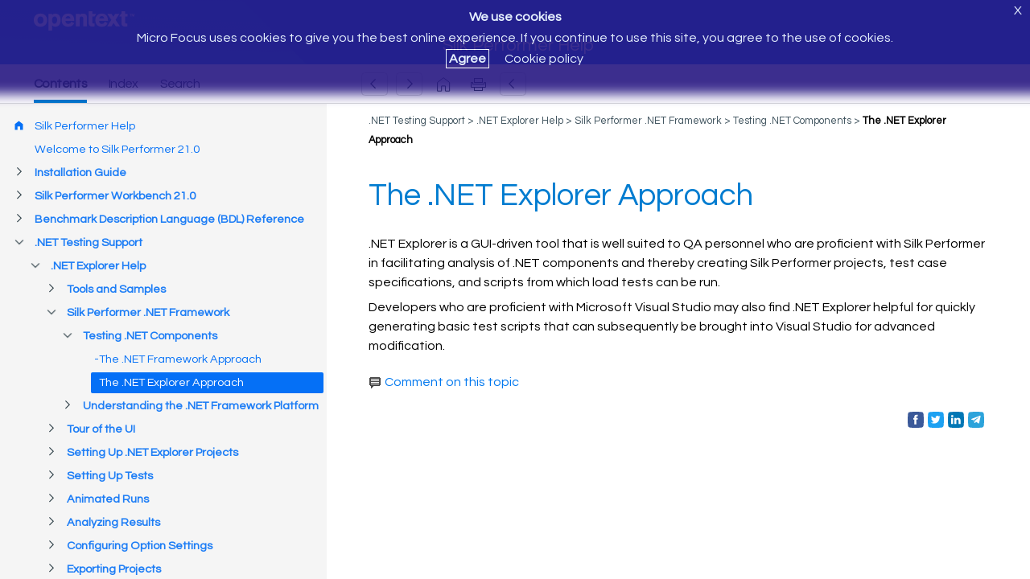

--- FILE ---
content_type: text/html
request_url: https://www.microfocus.com/documentation/silk-performer/210/en/silkperformer-210-webhelp-en/SILKPERF-15373319-DOTNETEXPLORERAPPROACH-CON.html
body_size: 2937
content:
<!DOCTYPE html>
<html lang="en" xml:lang="en">
   <head>
      <meta http-equiv="Content-Type" content="text/html; charset=utf-8">
      <meta http-equiv="X-UA-Compatible" content="IE=edge">
      <meta name="viewport" content="width=device-width, initial-scale=1">
      <meta name="copyright" content="(C)  2018 Micro Focus">
      <meta name="DC.rights.owner" content="Micro Focus International plc">
      <meta name="DC.Type" content="concept">
      <meta name="DC.Title" content="The .NET Explorer Approach">
      <meta name="abstract" content="Explains how .NET Explorer integrates with Silk Performer and the .NET Framework.">
      <meta name="description" content="Explains how .NET Explorer integrates with Silk Performer and the .NET Framework.">
      <meta name="DC.Format" content="XHTML">
      <meta name="DC.Identifier" content="SILKPERF-15373319-DOTNETEXPLORERAPPROACH-CON">
      <meta name="DC.Language" content="en">
      <link rel="stylesheet" href="/documentation/doc-inc/strings-en.css">
      <link rel="stylesheet" href="/documentation/doc-inc/mf-topic.css">
      <title>The .NET Explorer Approach</title>
      <script src="/documentation/doc-inc/mf-topic-top.js"></script>
      
<script>(window.BOOMR_mq=window.BOOMR_mq||[]).push(["addVar",{"rua.upush":"false","rua.cpush":"true","rua.upre":"false","rua.cpre":"false","rua.uprl":"false","rua.cprl":"false","rua.cprf":"false","rua.trans":"SJ-28c7d88e-2334-45cf-80d6-32b0ad04cdf8","rua.cook":"false","rua.ims":"false","rua.ufprl":"false","rua.cfprl":"false","rua.isuxp":"false","rua.texp":"norulematch","rua.ceh":"false","rua.ueh":"false","rua.ieh.st":"0"}]);</script>
                              <script>!function(e){var n="https://s.go-mpulse.net/boomerang/";if("False"=="True")e.BOOMR_config=e.BOOMR_config||{},e.BOOMR_config.PageParams=e.BOOMR_config.PageParams||{},e.BOOMR_config.PageParams.pci=!0,n="https://s2.go-mpulse.net/boomerang/";if(window.BOOMR_API_key="5KNJK-8UTBJ-V9LAY-HLX72-YR7DF",function(){function e(){if(!o){var e=document.createElement("script");e.id="boomr-scr-as",e.src=window.BOOMR.url,e.async=!0,i.parentNode.appendChild(e),o=!0}}function t(e){o=!0;var n,t,a,r,d=document,O=window;if(window.BOOMR.snippetMethod=e?"if":"i",t=function(e,n){var t=d.createElement("script");t.id=n||"boomr-if-as",t.src=window.BOOMR.url,BOOMR_lstart=(new Date).getTime(),e=e||d.body,e.appendChild(t)},!window.addEventListener&&window.attachEvent&&navigator.userAgent.match(/MSIE [67]\./))return window.BOOMR.snippetMethod="s",void t(i.parentNode,"boomr-async");a=document.createElement("IFRAME"),a.src="about:blank",a.title="",a.role="presentation",a.loading="eager",r=(a.frameElement||a).style,r.width=0,r.height=0,r.border=0,r.display="none",i.parentNode.appendChild(a);try{O=a.contentWindow,d=O.document.open()}catch(_){n=document.domain,a.src="javascript:var d=document.open();d.domain='"+n+"';void(0);",O=a.contentWindow,d=O.document.open()}if(n)d._boomrl=function(){this.domain=n,t()},d.write("<bo"+"dy onload='document._boomrl();'>");else if(O._boomrl=function(){t()},O.addEventListener)O.addEventListener("load",O._boomrl,!1);else if(O.attachEvent)O.attachEvent("onload",O._boomrl);d.close()}function a(e){window.BOOMR_onload=e&&e.timeStamp||(new Date).getTime()}if(!window.BOOMR||!window.BOOMR.version&&!window.BOOMR.snippetExecuted){window.BOOMR=window.BOOMR||{},window.BOOMR.snippetStart=(new Date).getTime(),window.BOOMR.snippetExecuted=!0,window.BOOMR.snippetVersion=12,window.BOOMR.url=n+"5KNJK-8UTBJ-V9LAY-HLX72-YR7DF";var i=document.currentScript||document.getElementsByTagName("script")[0],o=!1,r=document.createElement("link");if(r.relList&&"function"==typeof r.relList.supports&&r.relList.supports("preload")&&"as"in r)window.BOOMR.snippetMethod="p",r.href=window.BOOMR.url,r.rel="preload",r.as="script",r.addEventListener("load",e),r.addEventListener("error",function(){t(!0)}),setTimeout(function(){if(!o)t(!0)},3e3),BOOMR_lstart=(new Date).getTime(),i.parentNode.appendChild(r);else t(!1);if(window.addEventListener)window.addEventListener("load",a,!1);else if(window.attachEvent)window.attachEvent("onload",a)}}(),"".length>0)if(e&&"performance"in e&&e.performance&&"function"==typeof e.performance.setResourceTimingBufferSize)e.performance.setResourceTimingBufferSize();!function(){if(BOOMR=e.BOOMR||{},BOOMR.plugins=BOOMR.plugins||{},!BOOMR.plugins.AK){var n="true"=="true"?1:0,t="",a="aogmg5ix36k3g2lpoawq-f-415f9b4fe-clientnsv4-s.akamaihd.net",i="false"=="true"?2:1,o={"ak.v":"39","ak.cp":"609543","ak.ai":parseInt("492776",10),"ak.ol":"0","ak.cr":9,"ak.ipv":4,"ak.proto":"h2","ak.rid":"29a2a0d","ak.r":35374,"ak.a2":n,"ak.m":"dscx","ak.n":"essl","ak.bpcip":"3.140.195.0","ak.cport":53270,"ak.gh":"23.223.149.175","ak.quicv":"","ak.tlsv":"tls1.3","ak.0rtt":"","ak.0rtt.ed":"","ak.csrc":"-","ak.acc":"","ak.t":"1768910893","ak.ak":"hOBiQwZUYzCg5VSAfCLimQ==ajyQa3c6gxiK44KdeGc0kCg5qk/zZT0c5XOg0w0jBjWGIcDweJLctjDoLSjIEtCT/X4J/RSjszpsiKLbn7aL+cl7uq2B6Uhab4GvF/El/wWrZ68/eUygRKiuvn0PNGfaP+sH3AMPOY02zWvOdWOAWcQEFVMXTnwyfgXBPfvEXDwN18ug8QqG21vTCdp1UY6RsHMM11kCc0CUatRS+dxD6NgpO/PXEDFjCg/JQfTG48w8OVWqj0LSCwgggpMmZJjBDYruF90NiB7h4QHljosVf3/+shJ44pKE5ZyW44nM2NSQT6TKRVx7JRBmE2Y5eVjwPpZ3zDLvaZKbNeAlwr7GjfmpAixcXiwkKSI4JkjCQyyG+KGEZWFHXc80LFCcsZVhnAQhUgwPUtkLIB5LI/NWF78XaHXl/xeIDwvxpOF+Klk=","ak.pv":"62","ak.dpoabenc":"","ak.tf":i};if(""!==t)o["ak.ruds"]=t;var r={i:!1,av:function(n){var t="http.initiator";if(n&&(!n[t]||"spa_hard"===n[t]))o["ak.feo"]=void 0!==e.aFeoApplied?1:0,BOOMR.addVar(o)},rv:function(){var e=["ak.bpcip","ak.cport","ak.cr","ak.csrc","ak.gh","ak.ipv","ak.m","ak.n","ak.ol","ak.proto","ak.quicv","ak.tlsv","ak.0rtt","ak.0rtt.ed","ak.r","ak.acc","ak.t","ak.tf"];BOOMR.removeVar(e)}};BOOMR.plugins.AK={akVars:o,akDNSPreFetchDomain:a,init:function(){if(!r.i){var e=BOOMR.subscribe;e("before_beacon",r.av,null,null),e("onbeacon",r.rv,null,null),r.i=!0}return this},is_complete:function(){return!0}}}}()}(window);</script></head>
   <body class="no-js" id="SILKPERF-15373319-DOTNETEXPLORERAPPROACH-CON"><script>(function(d){d.className=(d.className).replace("no-js","js");})(document.body);</script><noscript>
         <div id="hdr-company"><a target="_blank" href="https://www.microfocus.com/"></a></div>
      </noscript>
      <div id="topic-top" class="webHelpNav">
         <noscript><a id="home-link" class="str-contents" href="mf-toc.html"></a></noscript>
      </div>
      <div class="topic"> 
         
         <h1 class="title topictitle1">The 
            	 <span class="ph">.NET Explorer</span> Approach
         </h1> 
          
         
         <div class="body conbody"> 
            	 
            <p class="p"><span class="ph">.NET Explorer</span> is a GUI-driven tool that is well suited to QA personnel who are proficient with 
               		<span class="ph">Silk Performer</span> in facilitating analysis of .NET components and thereby creating 
               		<span class="ph">Silk Performer</span> projects, test case specifications, and scripts from which 
               		<span class="ph">load tests</span> can be run. 
               	 
            </p> 
            	 
            <p class="p">Developers who are proficient with 
               		<span class="ph">Microsoft Visual Studio</span> may also find 
               		<span class="ph">.NET Explorer</span> helpful for quickly generating basic test scripts that can subsequently be brought into Visual Studio for advanced modification.
               
               	 
            </p> 
            
         </div> 
         
         <div class="related-links">
            <div class="familylinks">
               <div class="parentlink"><strong>Parent topic:</strong> <a class="link" href="SILKPERF-A0C67084-TESTINGDOTNETCOMPONENTS-CON.html" title="Explains how to use Silk Performer’s Visual Studio .NET Add-On for testing .NET Components.">Testing .NET Components</a></div>
            </div>
         </div>
         
      </div>
      <div id="topic-bottom"></div>
      <script src="https://code.jquery.com/jquery-1.12.4.min.js"></script>
      <script>window.jQuery || document.write('<script src="/documentation/doc-inc/jquery-1.12.4.min.js">\x3C/script>')</script>
      <script src="/documentation/doc-inc/mf-topic.js"></script>
      </body>
</html>

--- FILE ---
content_type: text/html
request_url: https://www.microfocus.com/documentation/silk-performer/210/en/silkperformer-210-webhelp-en/index.html?t=SILKPERF-15373319-DOTNETEXPLORERAPPROACH-CON.html
body_size: 2330
content:
<!DOCTYPE html>
<html lang="en">
<head>
  <meta http-equiv="X-UA-Compatible" content="IE=edge">
  <meta charset="UTF-8">
  <meta name="viewport" content="width=device-width, initial-scale=1">
  <title>Micro Focus Documentation</title>
  <link rel="stylesheet" href="/documentation/doc-inc/strings-en.css">
  <link href="/documentation/doc-inc/mf-index.css" rel="stylesheet">
  <script src="config.js"></script>

<script>(window.BOOMR_mq=window.BOOMR_mq||[]).push(["addVar",{"rua.upush":"false","rua.cpush":"false","rua.upre":"false","rua.cpre":"false","rua.uprl":"false","rua.cprl":"false","rua.cprf":"false","rua.trans":"SJ-28c7d88e-2334-45cf-80d6-32b0ad04cdf8","rua.cook":"true","rua.ims":"false","rua.ufprl":"false","rua.cfprl":"false","rua.isuxp":"false","rua.texp":"norulematch","rua.ceh":"false","rua.ueh":"false","rua.ieh.st":"0"}]);</script>
                              <script>!function(e){var n="https://s.go-mpulse.net/boomerang/";if("False"=="True")e.BOOMR_config=e.BOOMR_config||{},e.BOOMR_config.PageParams=e.BOOMR_config.PageParams||{},e.BOOMR_config.PageParams.pci=!0,n="https://s2.go-mpulse.net/boomerang/";if(window.BOOMR_API_key="5KNJK-8UTBJ-V9LAY-HLX72-YR7DF",function(){function e(){if(!o){var e=document.createElement("script");e.id="boomr-scr-as",e.src=window.BOOMR.url,e.async=!0,i.parentNode.appendChild(e),o=!0}}function t(e){o=!0;var n,t,a,r,d=document,O=window;if(window.BOOMR.snippetMethod=e?"if":"i",t=function(e,n){var t=d.createElement("script");t.id=n||"boomr-if-as",t.src=window.BOOMR.url,BOOMR_lstart=(new Date).getTime(),e=e||d.body,e.appendChild(t)},!window.addEventListener&&window.attachEvent&&navigator.userAgent.match(/MSIE [67]\./))return window.BOOMR.snippetMethod="s",void t(i.parentNode,"boomr-async");a=document.createElement("IFRAME"),a.src="about:blank",a.title="",a.role="presentation",a.loading="eager",r=(a.frameElement||a).style,r.width=0,r.height=0,r.border=0,r.display="none",i.parentNode.appendChild(a);try{O=a.contentWindow,d=O.document.open()}catch(_){n=document.domain,a.src="javascript:var d=document.open();d.domain='"+n+"';void(0);",O=a.contentWindow,d=O.document.open()}if(n)d._boomrl=function(){this.domain=n,t()},d.write("<bo"+"dy onload='document._boomrl();'>");else if(O._boomrl=function(){t()},O.addEventListener)O.addEventListener("load",O._boomrl,!1);else if(O.attachEvent)O.attachEvent("onload",O._boomrl);d.close()}function a(e){window.BOOMR_onload=e&&e.timeStamp||(new Date).getTime()}if(!window.BOOMR||!window.BOOMR.version&&!window.BOOMR.snippetExecuted){window.BOOMR=window.BOOMR||{},window.BOOMR.snippetStart=(new Date).getTime(),window.BOOMR.snippetExecuted=!0,window.BOOMR.snippetVersion=12,window.BOOMR.url=n+"5KNJK-8UTBJ-V9LAY-HLX72-YR7DF";var i=document.currentScript||document.getElementsByTagName("script")[0],o=!1,r=document.createElement("link");if(r.relList&&"function"==typeof r.relList.supports&&r.relList.supports("preload")&&"as"in r)window.BOOMR.snippetMethod="p",r.href=window.BOOMR.url,r.rel="preload",r.as="script",r.addEventListener("load",e),r.addEventListener("error",function(){t(!0)}),setTimeout(function(){if(!o)t(!0)},3e3),BOOMR_lstart=(new Date).getTime(),i.parentNode.appendChild(r);else t(!1);if(window.addEventListener)window.addEventListener("load",a,!1);else if(window.attachEvent)window.attachEvent("onload",a)}}(),"".length>0)if(e&&"performance"in e&&e.performance&&"function"==typeof e.performance.setResourceTimingBufferSize)e.performance.setResourceTimingBufferSize();!function(){if(BOOMR=e.BOOMR||{},BOOMR.plugins=BOOMR.plugins||{},!BOOMR.plugins.AK){var n="false"=="true"?1:0,t="cookiepresent",a="aogmg5ix36k3g2lpoawq-f-415f9b4fe-clientnsv4-s.akamaihd.net",i="false"=="true"?2:1,o={"ak.v":"39","ak.cp":"609543","ak.ai":parseInt("492776",10),"ak.ol":"0","ak.cr":15,"ak.ipv":4,"ak.proto":"h2","ak.rid":"29a2c90","ak.r":35374,"ak.a2":n,"ak.m":"dscx","ak.n":"essl","ak.bpcip":"3.140.195.0","ak.cport":53270,"ak.gh":"23.223.149.175","ak.quicv":"","ak.tlsv":"tls1.3","ak.0rtt":"","ak.0rtt.ed":"","ak.csrc":"-","ak.acc":"","ak.t":"1768910893","ak.ak":"hOBiQwZUYzCg5VSAfCLimQ==NRf2c/j3iqLpds7l96m610R7bTVe3mY5PWIwIZCo6pWL+oqq/X6tJ49+hQ0u2XFcBOjx+dRuRzyksUDagYawZlYBP7fGLnjZ9RSVVirmjEg3eismV1aLHXkC+lXx74Eaanodg06l81WzD0U0/OshT+GfxMLFOJESvyH0KLJaNN5pXcs+IINXbkcRCvCqbLZZ3vvqoogkdOMHOKXuBfYihHrv06vINxpVsvT1FP/5w+GYQugHDa2XTMuP3dFgwsXDAmkHJAsHBsoM+WAMUavXNziV/rZecsoFTIEcZbE+Esyt5J2N89uP82AK1zQq9+BZZWou2NvGVOAy9G+UuMl6r2QISB9vFbqi2pyK0Yiue02DSp8iGt01YKGHS6Uh1BVM5vJe6enY7TRjZfu5TG7cP0RGcq8aYVUr346VGjPQPFQ=","ak.pv":"62","ak.dpoabenc":"","ak.tf":i};if(""!==t)o["ak.ruds"]=t;var r={i:!1,av:function(n){var t="http.initiator";if(n&&(!n[t]||"spa_hard"===n[t]))o["ak.feo"]=void 0!==e.aFeoApplied?1:0,BOOMR.addVar(o)},rv:function(){var e=["ak.bpcip","ak.cport","ak.cr","ak.csrc","ak.gh","ak.ipv","ak.m","ak.n","ak.ol","ak.proto","ak.quicv","ak.tlsv","ak.0rtt","ak.0rtt.ed","ak.r","ak.acc","ak.t","ak.tf"];BOOMR.removeVar(e)}};BOOMR.plugins.AK={akVars:o,akDNSPreFetchDomain:a,init:function(){if(!r.i){var e=BOOMR.subscribe;e("before_beacon",r.av,null,null),e("onbeacon",r.rv,null,null),r.i=!0}return this},is_complete:function(){return!0}}}}()}(window);</script></head>
<body class="no-js">
  <script>(function (d) { d.className = (d.className).replace("no-js", "js"); })(document.body);</script>
  <script src="/documentation/doc-inc/mf-write-index.js"></script>
  <noscript>
    <div id="header">
      <div id="hdr-company">
        <a target="_blank" href="https://www.microfocus.com/"></a>
      </div>
    </div>
    <div id="main">
      <div id="tocdiv">
        <div class="iframe-holder">
          <iframe id="tocwin" name="tocwin" src="mf-toc.html" title="TOC"></iframe>
        </div>
      </div>
    </div>
  </noscript>
  <script src="https://code.jquery.com/jquery-1.12.4.min.js"></script>
  <script>window.jQuery || document.write('<script src="/documentation/doc-inc/jquery-1.12.4.min.js">\x3C/script>')</script>
  <script src="/documentation/doc-inc/mf-index.js"></script>
</body>
</html>

--- FILE ---
content_type: text/html
request_url: https://www.microfocus.com/documentation/silk-performer/210/en/silkperformer-210-webhelp-en/mf-toc.html
body_size: 121210
content:
<!DOCTYPE html>
<html lang="en">
   <head>
      <meta http-equiv="Content-Type" content="text/html; charset=UTF-8">
      <meta http-equiv="X-UA-Compatible" content="IE=edge">
      <meta name="viewport" content="width=device-width, initial-scale=1">
      <meta name="robots" content="noindex,follow">
      <title>Silk Performer Help</title>
      <base target="_parent">
      <link rel="stylesheet" href="/documentation/doc-inc/strings-en.css">
      <link rel="stylesheet" href="/documentation/doc-inc/mf-toc.css">
   
<script>(window.BOOMR_mq=window.BOOMR_mq||[]).push(["addVar",{"rua.upush":"false","rua.cpush":"false","rua.upre":"false","rua.cpre":"false","rua.uprl":"false","rua.cprl":"false","rua.cprf":"false","rua.trans":"SJ-28c7d88e-2334-45cf-80d6-32b0ad04cdf8","rua.cook":"true","rua.ims":"false","rua.ufprl":"false","rua.cfprl":"false","rua.isuxp":"false","rua.texp":"norulematch","rua.ceh":"false","rua.ueh":"false","rua.ieh.st":"0"}]);</script>
                              <script>!function(e){var n="https://s.go-mpulse.net/boomerang/";if("False"=="True")e.BOOMR_config=e.BOOMR_config||{},e.BOOMR_config.PageParams=e.BOOMR_config.PageParams||{},e.BOOMR_config.PageParams.pci=!0,n="https://s2.go-mpulse.net/boomerang/";if(window.BOOMR_API_key="5KNJK-8UTBJ-V9LAY-HLX72-YR7DF",function(){function e(){if(!o){var e=document.createElement("script");e.id="boomr-scr-as",e.src=window.BOOMR.url,e.async=!0,i.parentNode.appendChild(e),o=!0}}function t(e){o=!0;var n,t,a,r,d=document,O=window;if(window.BOOMR.snippetMethod=e?"if":"i",t=function(e,n){var t=d.createElement("script");t.id=n||"boomr-if-as",t.src=window.BOOMR.url,BOOMR_lstart=(new Date).getTime(),e=e||d.body,e.appendChild(t)},!window.addEventListener&&window.attachEvent&&navigator.userAgent.match(/MSIE [67]\./))return window.BOOMR.snippetMethod="s",void t(i.parentNode,"boomr-async");a=document.createElement("IFRAME"),a.src="about:blank",a.title="",a.role="presentation",a.loading="eager",r=(a.frameElement||a).style,r.width=0,r.height=0,r.border=0,r.display="none",i.parentNode.appendChild(a);try{O=a.contentWindow,d=O.document.open()}catch(_){n=document.domain,a.src="javascript:var d=document.open();d.domain='"+n+"';void(0);",O=a.contentWindow,d=O.document.open()}if(n)d._boomrl=function(){this.domain=n,t()},d.write("<bo"+"dy onload='document._boomrl();'>");else if(O._boomrl=function(){t()},O.addEventListener)O.addEventListener("load",O._boomrl,!1);else if(O.attachEvent)O.attachEvent("onload",O._boomrl);d.close()}function a(e){window.BOOMR_onload=e&&e.timeStamp||(new Date).getTime()}if(!window.BOOMR||!window.BOOMR.version&&!window.BOOMR.snippetExecuted){window.BOOMR=window.BOOMR||{},window.BOOMR.snippetStart=(new Date).getTime(),window.BOOMR.snippetExecuted=!0,window.BOOMR.snippetVersion=12,window.BOOMR.url=n+"5KNJK-8UTBJ-V9LAY-HLX72-YR7DF";var i=document.currentScript||document.getElementsByTagName("script")[0],o=!1,r=document.createElement("link");if(r.relList&&"function"==typeof r.relList.supports&&r.relList.supports("preload")&&"as"in r)window.BOOMR.snippetMethod="p",r.href=window.BOOMR.url,r.rel="preload",r.as="script",r.addEventListener("load",e),r.addEventListener("error",function(){t(!0)}),setTimeout(function(){if(!o)t(!0)},3e3),BOOMR_lstart=(new Date).getTime(),i.parentNode.appendChild(r);else t(!1);if(window.addEventListener)window.addEventListener("load",a,!1);else if(window.attachEvent)window.attachEvent("onload",a)}}(),"".length>0)if(e&&"performance"in e&&e.performance&&"function"==typeof e.performance.setResourceTimingBufferSize)e.performance.setResourceTimingBufferSize();!function(){if(BOOMR=e.BOOMR||{},BOOMR.plugins=BOOMR.plugins||{},!BOOMR.plugins.AK){var n="false"=="true"?1:0,t="cookiepresent",a="aogmg5ix36k3g2lpoaxa-f-d9ba32e30-clientnsv4-s.akamaihd.net",i="false"=="true"?2:1,o={"ak.v":"39","ak.cp":"609543","ak.ai":parseInt("492776",10),"ak.ol":"0","ak.cr":9,"ak.ipv":4,"ak.proto":"h2","ak.rid":"29a2f49","ak.r":35374,"ak.a2":n,"ak.m":"dscx","ak.n":"essl","ak.bpcip":"3.140.195.0","ak.cport":53270,"ak.gh":"23.223.149.175","ak.quicv":"","ak.tlsv":"tls1.3","ak.0rtt":"","ak.0rtt.ed":"","ak.csrc":"-","ak.acc":"","ak.t":"1768910894","ak.ak":"hOBiQwZUYzCg5VSAfCLimQ==pJT4RysWlTF01tlN8qvI5IlCa7sF774/HtY24V/OVeYrsuRGrdemT/+R0FF3weqcxVUjbNBlcoJayc04eesxQ4nYvBgdJATiwDHaQE2aOiUuIr/O1J41fL9kP+1ZD02JTGZRGSVO7PgWiOLZLfQ8GQrD/rsBlWtdTEz8Ctf5woYBpU2wCE4G8xh03eO9X6v5xEQ3fVpf0uXR1V7GZ8E78n5ehdAjC61+/wnFU3jsIdt/zltgtEBExeXwRPpgpYa0NJRLkmJg0Rtn/+Fyob5FEwuEuetQvdIsMoP0WMvflANp31kHnBGPphRubKW3u8FbfZ+ymNIB7gZ/ljmWRnMh+UEodcxkiNPV5lJOnjvRngCppwaBYKzsI/46/qjug6oRtbvXm7IxjevOjqmLRFAPHEtoDsIwazqWpcb9wuMkV8s=","ak.pv":"62","ak.dpoabenc":"","ak.tf":i};if(""!==t)o["ak.ruds"]=t;var r={i:!1,av:function(n){var t="http.initiator";if(n&&(!n[t]||"spa_hard"===n[t]))o["ak.feo"]=void 0!==e.aFeoApplied?1:0,BOOMR.addVar(o)},rv:function(){var e=["ak.bpcip","ak.cport","ak.cr","ak.csrc","ak.gh","ak.ipv","ak.m","ak.n","ak.ol","ak.proto","ak.quicv","ak.tlsv","ak.0rtt","ak.0rtt.ed","ak.r","ak.acc","ak.t","ak.tf"];BOOMR.removeVar(e)}};BOOMR.plugins.AK={akVars:o,akDNSPreFetchDomain:a,init:function(){if(!r.i){var e=BOOMR.subscribe;e("before_beacon",r.av,null,null),e("onbeacon",r.rv,null,null),r.i=!0}return this},is_complete:function(){return!0}}}}()}(window);</script></head>
   <body class="no-js"><script>(function(d){d.className=(d.className).replace("no-js","js");})(document.body);</script><noscript>
         <div id="hdr-company"><a target="_blank" href="https://www.microfocus.com/"></a></div>
      </noscript>
      <div id="toc">
         <div class="entry leaf"><span class="icon"></span><a href="SILKPERF-2953CAE0-SILKPERFORMER.html">Silk Performer Help</a></div>
         <div class="entry leaf"><span class="icon"></span><a href="GUID-B1C1E2FF-7E91-4528-80FD-94B9F6244033.html">Welcome to Silk Performer 21.0</a></div>
         <div class="entry branch closed"><span class="icon"></span><a href="GUID-25D983FD-6BA3-42E6-B61F-55964A24DF36.html">Installation Guide</a>
            
            <div class="group">
               <div class="entry branch closed"><span class="icon"></span><a href="SILKPERF-72284A07-INTRODUCTION-CON.html">Introduction</a>
                  
                  <div class="group">
                     <div class="entry leaf"><span class="icon"></span><a href="GUID-ED10A532-EFB8-457B-BAE5-4455BB6D26CE.html">System Requirements</a></div>
                     <div class="entry leaf"><span class="icon"></span><a href="SILKPERF-F26CE9A9-PERFSCALABILITYMATRIX-REF.html">Performance and Scalability Matrix</a></div>
                  </div>
               </div>
               <div class="entry branch closed"><span class="icon"></span><a href="SILKPERF-D412FEAE-LICENSINGOVERVIEW-CON.html">Silk Performer Licensing</a>
                  
                  <div class="group">
                     <div class="entry branch closed"><span class="icon"></span><a href="GUID-C05FD871-4957-4AA5-98A8-43B5DEB2B27B.html">On-Premise Licensing</a>
                        
                        <div class="group">
                           <div class="entry leaf"><span class="icon"></span><a href="SILKPERF-4915C85A-GENERATINGLICENSEPOLICY-TSK.html">Generating a Silk Performer License</a></div>
                           <div class="entry leaf"><span class="icon"></span><a href="SILKPERF-F6CB77AE-FINDINGHOSTID-TSK.html">Finding the Host ID</a></div>
                           <div class="entry branch closed"><span class="icon"></span><a href="SILKPERF-789F730F-SILKMETERINSTALLATION-CON.html">Silk Meter Installation</a>
                              
                              <div class="group">
                                 <div class="entry leaf"><span class="icon"></span><a href="SILKPERF-1969CDAB-UNINSTALLINGPREVIOUSVERSION-TSK.html">Uninstalling a Previous Version of Silk Meter</a></div>
                                 <div class="entry leaf"><span class="icon"></span><a href="SILKPERF-B0B23E9A-INSTALLINGSILKMETER-TSK.html">Installing Silk Meter on Your License Server</a></div>
                              </div>
                           </div>
                           <div class="entry leaf"><span class="icon"></span><a href="SILKPERF-55FE4B33-MODIFYINGLICENSESERVERCONFIGURATION-TSK.html">Modifying Your License Configuration</a></div>
                        </div>
                     </div>
                     <div class="entry leaf"><span class="icon"></span><a href="GUID-37D94386-A83D-47C6-A450-F06C6A8E491B.html">Online Licensing</a></div>
                     <div class="entry leaf"><span class="icon"></span><a href="GUID-7ABA59CA-B701-41C5-841A-C7B00874FD94.html">Silk Performer SOA Edition Licensing</a></div>
                  </div>
               </div>
               <div class="entry branch closed"><span class="icon"></span><a href="SILKPERF-4A63718D-INSTALLINGSILKPERFORMER-CON.html">Installing Silk Performer</a>
                  
                  <div class="group">
                     <div class="entry leaf"><span class="icon"></span><a href="SILKPERF-3166B5F0-INSTALLINGSILKPERFORMERCOMPLETE-TSK.html">Complete Installation</a></div>
                     <div class="entry leaf"><span class="icon"></span><a href="SILKPERF-C36C71CB-INSTALLINGSILKPERFORMERAGENTONLY-TSK.html">Agent-Only Installation</a></div>
                     <div class="entry leaf"><span class="icon"></span><a href="SILKPERF-F5202285-INSTALLINGSILKPERFORMERSOAEDITIONADVANCED-TSK.html">SOA Edition Installation</a></div>
                     <div class="entry leaf"><span class="icon"></span><a href="SILKPERF-7DA0F053-INSTALLINGSILENTMODE-TSK.html">Installing Silk Performer in Silent Mode</a></div>
                  </div>
               </div>
               <div class="entry branch closed"><span class="icon"></span><a href="GUID-67141926-E2AA-411D-981B-92A36EAE8743.html">Installing Optional Components</a>
                  
                  <div class="group">
                     <div class="entry leaf"><span class="icon"></span><a href="GUID-298F968E-AE96-4183-9BA6-CDE3F7C3492D.html">Installing TrueLog Explorer</a></div>
                     <div class="entry leaf"><span class="icon"></span><a href="GUID-A511F146-56EB-468E-823D-FDA10A51EC85.html">Installing TrueLog Explorer in Silent Mode</a></div>
                     <div class="entry leaf"><span class="icon"></span><a href="GUID-0E03D4EA-0111-47F2-AF54-BC6743B29CE7.html">Installing the Network Emulation Driver</a></div>
                     <div class="entry leaf"><span class="icon"></span><a href="GUID-E04C5626-2EC3-4D1F-A5FE-F49F44587C08.html">Installing the Visual Studio Extension</a></div>
                     <div class="entry leaf"><span class="icon"></span><a href="SILKPERF-94F45C9C-INSTALLINGECLIPSEPLUGIN-TSK.html">Installing the Eclipse Plug-In</a></div>
                     <div class="entry leaf"><span class="icon"></span><a href="SILKPERF-FF9F5407-INSTALLINGSHOPIT-TSK.html">Installing ShopIt V 6.0</a></div>
                  </div>
               </div>
               <div class="entry branch closed"><span class="icon"></span><a href="SILKPERF-0E7604CD-INSTALLINGAGENTSOFTWAREOV-CON.html">Installing Agent Software on Remote Computers</a>
                  
                  <div class="group">
                     <div class="entry leaf"><span class="icon"></span><a href="SILKPERF-CA1C7641-REMOTEINSTALLATION-CON.html">Remote Installation</a></div>
                     <div class="entry branch closed"><span class="icon"></span><a href="SILKPERF-3414EDA0-SCENARIOS-CON.html">Scenarios</a>
                        
                        <div class="group">
                           <div class="entry leaf"><span class="icon"></span><a href="SILKPERF-3BB451CD-SCENARIO1-REF.html">Scenario 1: One Domain or Workgroup</a></div>
                           <div class="entry leaf"><span class="icon"></span><a href="SILKPERF-FB46800C-SCENARIO2-REF.html">Scenario 2: Two Domains or Workgroups</a></div>
                           <div class="entry leaf"><span class="icon"></span><a href="SILKPERF-428A04AD-SCENARIO3-REF.html">Scenario 3: User is Logged On Locally</a></div>
                           <div class="entry leaf"><span class="icon"></span><a href="SILKPERF-62C1AD3B-SCENARIO4-REF.html">Scenario 4: Two Local Area Networks Connected Using the Internet</a></div>
                           <div class="entry leaf"><span class="icon"></span><a href="SILKPERF-E27AF6AB-SCENARIO5-REF.html">Scenario 5: Two Local Area Networks Connected Using HTTP Proxy</a></div>
                           <div class="entry leaf"><span class="icon"></span><a href="SILKPERF-4A54FE93-SCENARIO6-REF.html">Scenario 6: Two Local Area Networks Connected Using a SOCKS Proxy</a></div>
                        </div>
                     </div>
                     <div class="entry leaf"><span class="icon"></span><a href="SILKPERF-FF39EF04-TROUBLESHOOTING-REF.html">Troubleshooting</a></div>
                  </div>
               </div>
            </div>
         </div>
         <div class="entry branch closed"><span class="icon"></span><a href="SILKPERF-5DDD4723-WORKBENCH-CON.html">Silk Performer Workbench 21.0</a>
            
            <div class="group">
               <div class="entry branch closed"><span class="icon"></span><a href="SILKPERF-F7F41C15-WHATSNEWSP-CON.html">What's New in Silk Performer 21.0</a>
                  
                  <div class="group">
                     <div class="entry leaf"><span class="icon"></span><a href="GUID-1FDB4CC6-2162-4D1D-8FA3-AAA041C24C83.html">Web on Protocol-level Enhancements</a></div>
                     <div class="entry leaf"><span class="icon"></span><a href="GUID-C01057FF-554D-4FBA-BDE4-F57D248944F9.html">Browser-driven Load Testing Enhancements</a></div>
                     <div class="entry leaf"><span class="icon"></span><a href="GUID-8417BEBC-851D-406B-8C2F-5013E4F8192F.html">Convenience Functionality in BDL</a></div>
                     <div class="entry leaf"><span class="icon"></span><a href="GUID-2C8D4349-9B38-4007-8D0D-E08B86E7488F.html">Integration Enhancements</a></div>
                     <div class="entry leaf"><span class="icon"></span><a href="GUID-EADF28A8-DF08-4698-8C11-AF59E62BD69B.html">Other Enhancements</a></div>
                     <div class="entry leaf"><span class="icon"></span><a href="GUID-D4542801-9DC7-45C5-9F3D-6D5AC104D170.html">Technology Updates</a></div>
                  </div>
               </div>
               <div class="entry branch closed"><span class="icon"></span><a href="SILKPERF-7F320887-GETTINGSTARTED-CON.html">Getting Started</a>
                  
                  <div class="group">
                     <div class="entry leaf"><span class="icon"></span><a href="SILKPERF-92292CEF-INTROSP-CON.html">Introduction to Silk Performer</a></div>
                     <div class="entry leaf"><span class="icon"></span><a href="SILKPERF-5F28C3C0-BDWLT-BENEFITS-CON.html">Benefits of Using Silk Performer</a></div>
                     <div class="entry leaf"><span class="icon"></span><a href="SILKPERF-043F6D15-TOUROFTHEUI-CON.html">Tour of the UI</a></div>
                     <div class="entry branch closed"><span class="icon"></span><a href="SILKPERF-3213EA3C-EXECUTINGALOADTEST-CON.html">Managing Your Load Testing: Start to Finish Overview</a>
                        
                        <div class="group">
                           <div class="entry branch closed"><span class="icon"></span><a href="GUID-CA638A10-C4AE-4A09-940D-5AD1C37AA995.html">Outlining Projects</a>
                              
                              <div class="group">
                                 <div class="entry leaf"><span class="icon"></span><a href="SILKPERF-5A966634-OUTLININGPROJECTS-TSK.html">Outlining a Project</a></div>
                              </div>
                           </div>
                           <div class="entry branch closed"><span class="icon"></span><a href="GUID-A09D1C6B-68DB-47E0-AC70-AB51A66D81A8.html">Modeling Scripts</a>
                              
                              <div class="group">
                                 <div class="entry leaf"><span class="icon"></span><a href="SILKPERF-6E60AF84-RECORDINGTESTSCRIPTS-TSK.html">Recording a Test Script</a></div>
                              </div>
                           </div>
                           <div class="entry branch closed"><span class="icon"></span><a href="GUID-EE6CD7D3-85C8-4649-B470-D5D4C89FD8E0.html">Trying Out Scripts</a>
                              
                              <div class="group">
                                 <div class="entry leaf"><span class="icon"></span><a href="SILKPERF-29C6AEAF-TRYINGOUTTESTSCRIPTS-TSK.html">Trying Out a Test Script</a></div>
                              </div>
                           </div>
                           <div class="entry leaf"><span class="icon"></span><a href="SILKPERF-59093856-CUSTOMIZINGTESTSCRIPTS-CON.html">Customizing Scripts</a></div>
                           <div class="entry branch closed"><span class="icon"></span><a href="GUID-9052FDA2-170F-4961-A3BE-1F1E511C7980.html">Defining User Types</a>
                              
                              <div class="group">
                                 <div class="entry leaf"><span class="icon"></span><a href="GUID-EE1B9DF8-63F7-4E87-B599-93680015D37F.html">Defining a User Type</a></div>
                              </div>
                           </div>
                           <div class="entry branch closed"><span class="icon"></span><a href="SILKPERF-71AF3FE6-CALCULATINGBASELINEPERF-CON.html">Finding Baselines</a>
                              
                              <div class="group">
                                 <div class="entry leaf"><span class="icon"></span><a href="SILKPERF-81B91991-CALCULATINGBASELINEPERF-TSK.html">Finding a Baseline</a></div>
                              </div>
                           </div>
                           <div class="entry branch closed"><span class="icon"></span><a href="SILKPERF-B176837E-CONFIRMINGTESTBASELINES-CON.html">Viewing Baselines</a>
                              
                              <div class="group">
                                 <div class="entry leaf"><span class="icon"></span><a href="SILKPERF-E287ACAD-SETTINGRESPONSETIMETHRESHOLDS-TSK.html">Setting Response Time Thresholds</a></div>
                              </div>
                           </div>
                           <div class="entry branch closed"><span class="icon"></span><a href="GUID-ED897080-1ADD-431F-8255-2696147FDEBE.html">Adjusting Workload</a>
                              
                              <div class="group">
                                 <div class="entry leaf"><span class="icon"></span><a href="SILKPERF-390794D9-WORKLOADMODELS-CON.html">Workload Models</a></div>
                              </div>
                           </div>
                           <div class="entry branch closed"><span class="icon"></span><a href="GUID-A6DBE941-8564-4214-B787-44C5D60367A5.html">Assigning Agents</a>
                              
                              <div class="group">
                                 <div class="entry leaf"><span class="icon"></span><a href="SILKPERF-C9685DBE-ASSIGNINGAGENTSWORKLOAD-TSK.html">Assigning Agents to Workload</a></div>
                              </div>
                           </div>
                           <div class="entry branch closed"><span class="icon"></span><a href="GUID-F5F8840E-8E4C-4180-A94A-53EB12568A24.html">Trying Out Agents</a>
                              
                              <div class="group">
                                 <div class="entry leaf"><span class="icon"></span><a href="GUID-5CB6B649-B375-46E8-A359-CD6D72E847D7.html">Trying Out a Test Script On Agents</a></div>
                              </div>
                           </div>
                           <div class="entry branch closed"><span class="icon"></span><a href="GUID-73ADCA3A-06A1-48CE-ABD6-BBE56AFEB434.html">Configuring Monitoring</a>
                              
                              <div class="group">
                                 <div class="entry leaf"><span class="icon"></span><a href="GUID-9843F5BB-166D-4C8A-B74B-A2E95789CC52.html">Defining Monitoring Options</a></div>
                              </div>
                           </div>
                           <div class="entry branch closed"><span class="icon"></span><a href="GUID-E5E915CA-6723-4E3C-9E99-7BA6A95A680C.html">Running Tests</a>
                              
                              <div class="group">
                                 <div class="entry leaf"><span class="icon"></span><a href="SILKPERF-1C229EAF-RUNNINGLOADTEST-TSK.html">Running a Load Test</a></div>
                              </div>
                           </div>
                           <div class="entry branch closed"><span class="icon"></span><a href="GUID-BADF9C39-FF36-42F6-AF28-F9779D6BBE10.html">Exploring Results</a>
                              
                              <div class="group">
                                 <div class="entry leaf"><span class="icon"></span><a href="GUID-E67A68F9-D892-4BF4-9C72-F6ACD1A40B46.html">Load Test Summary</a></div>
                              </div>
                           </div>
                        </div>
                     </div>
                     <div class="entry leaf"><span class="icon"></span><a href="SILKPERF-BBAA91EB-UPGRADINGSP2008-CON.html">Upgrading to Silk Performer 21.0</a></div>
                     <div class="entry leaf"><span class="icon"></span><a href="SILKPERF-F26CE9A9-PERFSCALABILITYMATRIX-REF.html">Performance and Scalability Matrix</a></div>
                     <div class="entry leaf"><span class="icon"></span><a href="SILKPERF-D71AFB5C-MEMORYFOOTPRINTS-REF.html">Memory Footprints by Application Type</a></div>
                     <div class="entry leaf"><span class="icon"></span><a href="SILKPERF-268DFE89-BDWLT-SAMPLEWEBAPP-CON.html">Sample Web 2.0 Application</a></div>
                     <div class="entry leaf"><span class="icon"></span><a href="GUID-5935C153-83BD-430C-BA5C-485AA9EEBA47.html">Silk Performer Keyboard Shortcuts</a></div>
                  </div>
               </div>
               <div class="entry branch closed"><span class="icon"></span><a href="SILKPERF-B09229D4-CONFIGURATIONOPTIONS-CON.html">Configuring Silk Performer</a>
                  
                  <div class="group">
                     <div class="entry branch closed"><span class="icon"></span><a href="SILKPERF-CF5BE1F8-SETTINGCONFIGURATIONOPTIONS-TSK.html">System Settings</a>
                        
                        <div class="group">
                           <div class="entry branch closed"><span class="icon"></span><a href="SILKPERF-61DE7697-SILKPERFORMERWORKBENCH-REF.html">Workbench Settings</a>
                              
                              <div class="group">
                                 <div class="entry leaf"><span class="icon"></span><a href="SILKPERF-E257FC04-CONFIGURINGDIRECTORYSETTINGS-TSK.html">Configuring Directory Settings</a></div>
                                 <div class="entry leaf"><span class="icon"></span><a href="SILKPERF-1921FD49-CONFIGURINGLAYOUTSETTINGS-TSK.html">Configuring Layout Settings</a></div>
                                 <div class="entry leaf"><span class="icon"></span><a href="SILKPERF-690A0468-CONFIGURINGPRINTLAYOUTSETTINGS-TSK.html">Configuring Print Layout Settings</a></div>
                                 <div class="entry leaf"><span class="icon"></span><a href="SILKPERF-03593DA9-CODECOMPLETION-CON.html">Code Completion</a></div>
                                 <div class="entry leaf"><span class="icon"></span><a href="SILKPERF-9004AD1C-USERDEFINEDFUNCTIONS-REF.html">User-Defined Functions, Variables, and Constants</a></div>
                                 <div class="entry leaf"><span class="icon"></span><a href="SILKPERF-046505F9-CONFIGURINGCONTROLSETTINGS-TSK.html">Configuring Control Settings</a></div>
                                 <div class="entry leaf"><span class="icon"></span><a href="SILKPERF-28F24AE5-CONFIGURINGRESULTSETTINGS-TSK.html">Configuring Result Settings</a></div>
                                 <div class="entry leaf"><span class="icon"></span><a href="SILKPERF-E457EE46-CONFIGURINGWORKSPACESETTINGS-TSK.html">Configuring Workspace Settings</a></div>
                                 <div class="entry leaf"><span class="icon"></span><a href="GUID-57B7C380-DED1-443F-A3D2-67C5F4744C7C.html">Configuring Licensing Settings</a></div>
                              </div>
                           </div>
                           <div class="entry branch closed"><span class="icon"></span><a href="SILKPERF-D81CAF02-SILKPERFORMERRECORDER-CON.html">Recorder Settings</a>
                              
                              <div class="group">
                                 <div class="entry leaf"><span class="icon"></span><a href="SILKPERF-17A0F011-ADDINGAPPLICATIONPROFILES-TSK.html">Adding Recording Profiles</a></div>
                                 <div class="entry leaf"><span class="icon"></span><a href="SILKPERF-6E5FB812-REMOVINGAPPLICATIONPROFILE-TSK.html">Removing a Recording Profile</a></div>
                                 <div class="entry leaf"><span class="icon"></span><a href="SILKPERF-81239011-EDITINGCOPYINGAPPLICATIONPROFILES-TSK.html">Editing or Copying Recording Profiles</a></div>
                                 <div class="entry leaf"><span class="icon"></span><a href="GUID-CCFBDB59-D738-4E0C-B2A6-2339062C08C4.html">Recording Methods for Recording Profiles</a></div>
                                 <div class="entry leaf"><span class="icon"></span><a href="SILKPERF-3C5F0BD8-SPECIFYINGRECORDERMETHODFORWEBTCP-TSK.html">Specifying the Recorder Method for Capturing Web and TCP/IP-Based Traffic</a></div>
                                 <div class="entry leaf"><span class="icon"></span><a href="SILKPERF-69750254-ADDINGPROXY-TSK.html">Configuring Proxy Settings</a></div>
                                 <div class="entry leaf"><span class="icon"></span><a href="SILKPERF-040F958C-CONFIGURINGSERVICES-TSK.html">Configuring Services</a></div>
                                 <div class="entry leaf"><span class="icon"></span><a href="SILKPERF-C937B0DF-ADDINGRECORDINGRULE-TSK.html">Adding a Recording Rule</a></div>
                                 <div class="entry leaf"><span class="icon"></span><a href="SILKPERF-1A098EC7-EDITINGRECORDINGRULE-TSK.html">Editing a Recording Rule</a></div>
                              </div>
                           </div>
                           <div class="entry branch closed"><span class="icon"></span><a href="GUID-70366F3B-2648-4D09-AD34-A820F5AEB336.html">Agents Settings</a>
                              
                              <div class="group">
                                 <div class="entry branch closed"><span class="icon"></span><a href="GUID-192FD9BE-560F-4800-A660-941C649A8FFD.html">Agent Pool</a>
                                    
                                    <div class="group">
                                       <div class="entry leaf"><span class="icon"></span><a href="SILKPERF-6E5AD6BE-CONFIGAGENTPOOLSETTS-TSK.html">Configuring Agent Pool Settings</a></div>
                                       <div class="entry leaf"><span class="icon"></span><a href="SILKPERF-6A9A121E-ADDINGCOMPUTERTODEFAULTPOOL-TSK.html">Adding a Computer to the Agent Pool</a></div>
                                       <div class="entry leaf"><span class="icon"></span><a href="GUID-A6CD3DBB-A7E3-43A1-9771-920C9475F230.html">Agent Connection Properties</a></div>
                                       <div class="entry leaf"><span class="icon"></span><a href="SILKPERF-65B7ADD8-REMOVINGCOMPUTERFROMDEFAULTPOOL-TSK.html">Removing a Computer from the Agent Pool</a></div>
                                       <div class="entry leaf"><span class="icon"></span><a href="GUID-BCEC8C0D-3053-4765-A0E3-36586A7EBB0B.html">Updating WebDriver on an Agent</a></div>
                                    </div>
                                 </div>
                                 <div class="entry branch closed"><span class="icon"></span><a href="GUID-FBDDAA1A-71E3-4DB0-AD79-B363CAEED4B5.html">Advanced Agent Settings</a>
                                    
                                    <div class="group">
                                       <div class="entry leaf"><span class="icon"></span><a href="GUID-D0A72263-C35F-4344-9478-AFD06B379538.html">Using a Particular User Account for a Single Agent</a></div>
                                       <div class="entry leaf"><span class="icon"></span><a href="GUID-CEB84155-F46C-445F-8847-9B098951EBDB.html">Using a Particular User Account for All Agents</a></div>
                                       <div class="entry leaf"><span class="icon"></span><a href="GUID-44B635B6-0D71-465A-9FDD-0412DB2CDD80.html">Distributing Virtual Users Over Multiple Windows Sessions</a></div>
                                    </div>
                                 </div>
                              </div>
                           </div>
                           <div class="entry branch closed"><span class="icon"></span><a href="SILKPERF-D3117A4E-JAVACONFIGURATION-CON.html">Java Settings</a>
                              
                              <div class="group">
                                 <div class="entry leaf"><span class="icon"></span><a href="SILKPERF-6BAB4755-SETTINGJAVAOPTIONS-TSK.html">Configuring Java Version and Classpath Settings</a></div>
                                 <div class="entry leaf"><span class="icon"></span><a href="SILKPERF-8DC8177F-CONFIGURINGJAVASYSTEMSETTINGSADVANCED.html">Configuring Advanced Java System Settings</a></div>
                                 <div class="entry leaf"><span class="icon"></span><a href="GUID-E4E3E49F-2E62-42C6-BCAA-8D2FA1361BE9.html">Remote Agent Java Settings</a></div>
                              </div>
                           </div>
                        </div>
                     </div>
                     <div class="entry branch closed"><span class="icon"></span><a href="SILKPERF-143901B1-REMOTEAGENTS-CON.html">Remote Agents</a>
                        
                        <div class="group">
                           <div class="entry branch closed"><span class="icon"></span><a href="GUID-B037A0CC-F1FC-48E1-ADA9-C51285E9C12A.html">Remote Agent Connection Scenarios</a>
                              
                              <div class="group">
                                 <div class="entry leaf"><span class="icon"></span><a href="GUID-06BAB0C0-9050-48C3-86AE-7B1299CD3289.html">Direct Connection to Remote Agent (default settings)</a></div>
                                 <div class="entry leaf"><span class="icon"></span><a href="SILKPERF-D405DCDB-CONFIGURINGPORTSTCPIP.html">Connecting Through TCP/IP Firewalls</a></div>
                                 <div class="entry leaf"><span class="icon"></span><a href="GUID-69FC5132-E62D-4375-8AAE-FA4E05FA0D2F.html">Connecting Through HTTP Firewalls</a></div>
                                 <div class="entry leaf"><span class="icon"></span><a href="GUID-074B262F-1A9B-48E1-9040-18262E167DA4.html">Connecting Through SOCKS Firewalls</a></div>
                                 <div class="entry leaf"><span class="icon"></span><a href="GUID-FBF7A493-CF72-4115-B7BA-6058A4550729.html">Connecting Through Multiple Firewalls</a></div>
                                 <div class="entry leaf"><span class="icon"></span><a href="GUID-4A93C117-74F0-4361-B6DD-D13C521465CA.html">Connecting in the Cloud</a></div>
                              </div>
                           </div>
                           <div class="entry leaf"><span class="icon"></span><a href="SILKPERF-F787C4F2-SPECIFYINGPORTSETTINGSFORREMOTEAGENTS.html">Specifying Port Settings for Remote Agents</a></div>
                           <div class="entry leaf"><span class="icon"></span><a href="SILKPERF-85F4E0D0-SPECIFYINGPASSWORDREMOTEAGENT.html">Specifying a Password for Remote Agents</a></div>
                           <div class="entry leaf"><span class="icon"></span><a href="GUID-2835C919-65E7-44C0-88C7-6B7C92544B47.html">Configuring Remote Agent Java Settings</a></div>
                        </div>
                     </div>
                     <div class="entry branch closed"><span class="icon"></span><a href="SILKPERF-0F1E210C-CLIENTCERTIFICATES-CON.html">Client Certificates</a>
                        
                        <div class="group">
                           <div class="entry leaf"><span class="icon"></span><a href="SILKPERF-2273FA33-INSTALLINGCLIENTCERTIFICATES-TSK.html">Installing Client Certificates</a></div>
                           <div class="entry leaf"><span class="icon"></span><a href="SILKPERF-01DF082B-USINGCLIENTCERTIFICATEFORRECORDING.html">Using a Client Certificate for Recording</a></div>
                           <div class="entry leaf"><span class="icon"></span><a href="SILKPERF-B7AE986E-USINGCLIENTCERTIFICATEFORREPLAYINUI.html">Using a Client Certificate for Replay in the GUI</a></div>
                           <div class="entry leaf"><span class="icon"></span><a href="SILKPERF-9D819602-USINGCLIENTCERTIFICATEFORREPLAYINSCRIPT.html">Using a Client Certificate for Replay in a Script</a></div>
                           <div class="entry leaf"><span class="icon"></span><a href="SILKPERF-C198E4D8-EXPORTINGCLIENTCERTIFICATEINTERNETEXPLORER6.html">Exporting a Client Certificate from Internet Explorer</a></div>
                           <div class="entry leaf"><span class="icon"></span><a href="GUID-B50BD033-A5AB-49DF-BB3B-411BF8028DAB.html">Exporting a Client Certificate from Firefox</a></div>
                        </div>
                     </div>
                     <div class="entry branch closed"><span class="icon"></span><a href="SILKPERF-6B899291-HIGHRESSCREENLAYOUT-CON.html">Custom Screen Layouts</a>
                        
                        <div class="group">
                           <div class="entry leaf"><span class="icon"></span><a href="SILKPERF-B2C8AA2C-SWITCHINGSCREENLAYOUT-TSK.html">Enabling/Disabling High Resolution Screen Layout</a></div>
                           <div class="entry leaf"><span class="icon"></span><a href="SILKPERF-7B8165C8-RESETTINGSCREENLAYOUT-TSK.html">Resetting Default Screen Layouts</a></div>
                        </div>
                     </div>
                     <div class="entry leaf"><span class="icon"></span><a href="GUID-F1CAF888-5081-40A2-A830-224BAC33B4C8.html">Managing Multiple Versions of Silk Performer</a></div>
                  </div>
               </div>
               <div class="entry branch closed"><span class="icon"></span><a href="GUID-AD5D63B8-7A54-4B4C-BA1D-0FBFEB3B894B.html">Managing Load Tests</a>
                  
                  <div class="group">
                     <div class="entry branch closed"><span class="icon"></span><a href="SILKPERF-F3F33639-PROJECTOUTLINES-CON.html">Outlining Projects</a>
                        
                        <div class="group">
                           <div class="entry branch closed"><span class="icon"></span><a href="SILKPERF-B918ED1A-PROJECTDEFINITION-CON.html">Outlining Projects</a>
                              
                              <div class="group">
                                 <div class="entry leaf"><span class="icon"></span><a href="SILKPERF-5A966634-OUTLININGPROJECTS-TSK.html">Outlining a Project</a></div>
                                 <div class="entry branch closed"><span class="icon"></span><a href="SILKPERF-8211E1A6-AVAILAPPLTYPES-REF.html">Available Application Types</a>
                                    
                                    <div class="group">
                                       <div class="entry branch closed"><span class="icon"></span><a href="GUID-469C6383-0AB5-4AB1-B90A-963A941F12F1.html">Web Browser</a>
                                          
                                          <div class="group">
                                             <div class="entry leaf"><span class="icon"></span><a href="GUID-40E55DFD-C722-4A74-9804-808887B2B05B.html">Web business transaction (HTML/HTTP)</a></div>
                                             <div class="entry leaf"><span class="icon"></span><a href="GUID-A62F1E1C-C4FC-4044-AC0E-02E17DE6591C.html">Web browser-driven (AJAX)</a></div>
                                             <div class="entry leaf"><span class="icon"></span><a href="GUID-832A0074-CCF5-4C1B-B4C2-1D7E0AB3D450.html">Web (Async)</a></div>
                                             <div class="entry leaf"><span class="icon"></span><a href="GUID-119F3A9B-B775-468A-BF4C-05875E82B18A.html">Web low-level (HTTP)</a></div>
                                             <div class="entry leaf"><span class="icon"></span><a href="GUID-B681D394-DC52-472A-8C08-3CB93F4E8C4C.html">Mobile devices</a></div>
                                             <div class="entry leaf"><span class="icon"></span><a href="GUID-E237C54A-6418-4B60-848D-4A72C2021265.html">Flex/AMF3 (Adobe)</a></div>
                                             <div class="entry leaf"><span class="icon"></span><a href="GUID-F60C30FF-CA86-4BF9-B9C0-024599FD0C2B.html">Flex/AMF3 (GraniteDS)</a></div>
                                             <div class="entry leaf"><span class="icon"></span><a href="GUID-238E6067-339A-4A90-A58A-4ED359D491B6.html">HTTP Live Streaming (HLS)</a></div>
                                             <div class="entry leaf"><span class="icon"></span><a href="GUID-9C62ACDE-4F1D-46AE-AED3-30F9A7D58A5F.html">Java Over HTTP</a></div>
                                             <div class="entry leaf"><span class="icon"></span><a href="GUID-1BF92475-9069-4565-B917-776340A62325.html">WebDAV (MS Outlook Web Access)</a></div>
                                             <div class="entry leaf"><span class="icon"></span><a href="GUID-84A0FF24-A478-4533-9FCA-26C42314E5AF.html">Silverlight</a></div>
                                             <div class="entry leaf"><span class="icon"></span><a href="GUID-7296B1A1-8E9E-4155-9BD2-086F62E6BC34.html">Oracle ADF</a></div>
                                          </div>
                                       </div>
                                       <div class="entry branch closed"><span class="icon"></span><a href="GUID-EEC727A6-F539-4FFB-A1FF-0D6E59C6419E.html">Internet</a>
                                          
                                          <div class="group">
                                             <div class="entry leaf"><span class="icon"></span><a href="GUID-64ADB23E-394F-4214-BC64-A6901CDA6C3B.html">Email (SMTP/POP)</a></div>
                                             <div class="entry leaf"><span class="icon"></span><a href="GUID-BFC5F946-68F5-46B4-BC35-C8413641F825.html">Directory Server (LDAP)</a></div>
                                             <div class="entry leaf"><span class="icon"></span><a href="GUID-32E0510F-5BFF-4A12-AF4E-71F9316C5105.html">Radius</a></div>
                                             <div class="entry leaf"><span class="icon"></span><a href="GUID-DCC9AEE9-7F31-4D6B-B49D-E0628D7430F3.html">FTP</a></div>
                                             <div class="entry leaf"><span class="icon"></span><a href="GUID-97FDAAB9-A18A-4A0C-90E4-D7C9DD6BB9FC.html">TCP/IP based applications</a></div>
                                             <div class="entry leaf"><span class="icon"></span><a href="GUID-8089F657-4ECC-423C-9361-B3B5DD99DB1F.html">Mixed Protocols</a></div>
                                          </div>
                                       </div>
                                       <div class="entry branch closed"><span class="icon"></span><a href="GUID-2412A38E-69AC-44A9-AE83-3CA9034CEA34.html">Terminal Emulation</a>
                                          
                                          <div class="group">
                                             <div class="entry leaf"><span class="icon"></span><a href="GUID-9CD04998-BDB9-46FB-B857-1C2ADE8ED29D.html">TN3270</a></div>
                                             <div class="entry leaf"><span class="icon"></span><a href="GUID-982B2CD3-881D-45BA-80A7-D7D3189175F3.html">TN5250</a></div>
                                             <div class="entry leaf"><span class="icon"></span><a href="GUID-6F06F2DF-D584-4AA2-93FB-E3F8A87D8018.html">VT100</a></div>
                                             <div class="entry leaf"><span class="icon"></span><a href="GUID-65942A3B-23E6-4959-947D-E439028B6D13.html">VT200+</a></div>
                                          </div>
                                       </div>
                                       <div class="entry branch closed"><span class="icon"></span><a href="GUID-7FBA5374-8EAD-4315-AFF6-97FC832F1F41.html">ERP/CRM</a>
                                          
                                          <div class="group">
                                             <div class="entry branch closed"><span class="icon"></span><a href="GUID-5D80EFED-C41B-44C5-8A32-90CBEB232094.html">SAP</a>
                                                
                                                <div class="group">
                                                   <div class="entry leaf"><span class="icon"></span><a href="GUID-390A47B7-85A1-4CAA-B49C-79A4B8998B06.html">SAPGUI</a></div>
                                                   <div class="entry leaf"><span class="icon"></span><a href="GUID-C8446497-31AA-4AB8-A0B1-28C2761B0AEC.html">SAP NetWeaver (Web)</a></div>
                                                </div>
                                             </div>
                                             <div class="entry branch closed"><span class="icon"></span><a href="GUID-5419061F-A2DC-4063-952B-78620DEB0A5B.html">PeopleSoft</a>
                                                
                                                <div class="group">
                                                   <div class="entry leaf"><span class="icon"></span><a href="GUID-0B23FA71-7965-4338-B2EC-E05670E018CF.html">PeopleSoft8</a></div>
                                                   <div class="entry leaf"><span class="icon"></span><a href="GUID-54BA051B-D51A-4E26-BBB1-1E562E25E8F6.html">PeopleSoft9</a></div>
                                                </div>
                                             </div>
                                             <div class="entry leaf"><span class="icon"></span><a href="GUID-FB3B6166-2404-4B13-B894-2C0DC3B32171.html">Clarify 8-10 (Tuxedo)</a></div>
                                             <div class="entry branch closed"><span class="icon"></span><a href="GUID-C7E3DE58-5035-4024-A232-F9F44F38B388.html">Oracle</a>
                                                
                                                <div class="group">
                                                   <div class="entry leaf"><span class="icon"></span><a href="GUID-EAC42DC2-266F-422E-9B79-9144B05AC6FD.html">Oracle Applications 11i</a></div>
                                                   <div class="entry leaf"><span class="icon"></span><a href="GUID-0C962E34-63B6-4584-B653-FD5A7C670B6B.html">Oracle Applications 12i</a></div>
                                                </div>
                                             </div>
                                             <div class="entry branch closed"><span class="icon"></span><a href="GUID-BE9BAEAA-886C-4644-B6E5-CDAC439B15E7.html">Siebel</a>
                                                
                                                <div class="group">
                                                   <div class="entry leaf"><span class="icon"></span><a href="GUID-898C6993-128C-4B2B-A78C-D5606583CDE1.html">Siebel 6/DB2</a></div>
                                                   <div class="entry leaf"><span class="icon"></span><a href="GUID-98118195-0FFB-4F2A-BF33-A192E3349A2B.html">Siebel 6/Oracle</a></div>
                                                   <div class="entry leaf"><span class="icon"></span><a href="GUID-C9B6A726-6F12-4390-8DCF-5983E7EA7C2A.html">Siebel 6/SQL Server</a></div>
                                                   <div class="entry leaf"><span class="icon"></span><a href="GUID-35361534-9510-4D98-8C29-016F56B161A9.html">Siebel Web Client</a></div>
                                                </div>
                                             </div>
                                             <div class="entry branch closed"><span class="icon"></span><a href="GUID-D0F967C1-E8C8-4183-9093-7CA6D2E4D9DB.html">Remedy</a>
                                                
                                                <div class="group">
                                                   <div class="entry leaf"><span class="icon"></span><a href="GUID-8595A01F-F002-46C4-AD88-3E34B9BCE181.html">Remedy 7.5</a></div>
                                                   <div class="entry leaf"><span class="icon"></span><a href="GUID-89F624B0-5C69-4156-9FE6-EF0433CF0680.html">Remedy 7.5 Patch 04</a></div>
                                                   <div class="entry leaf"><span class="icon"></span><a href="GUID-73A961AF-96E8-40E9-A834-E145511AC9E3.html">Remedy 7.6.02</a></div>
                                                   <div class="entry leaf"><span class="icon"></span><a href="GUID-1D2820F7-F63E-4249-ADC7-FFEA42BFE481.html">Remedy 7.6.03</a></div>
                                                   <div class="entry leaf"><span class="icon"></span><a href="GUID-659C10B8-C717-46CA-83E0-AB3F8D941950.html">Remedy 7.6.04</a></div>
                                                   <div class="entry leaf"><span class="icon"></span><a href="GUID-DF537AAE-FBF0-4F40-9D96-A9498D4E0423.html">Remedy 7.6.04 SP1</a></div>
                                                   <div class="entry leaf"><span class="icon"></span><a href="GUID-E6B9A65C-319F-416C-A011-5DA949113C7C.html">Remedy 7.6.04 SP3</a></div>
                                                   <div class="entry leaf"><span class="icon"></span><a href="GUID-248C6E92-8200-4F92-83A5-B6DE191F6ACB.html">Remedy 7.6.04 SP4</a></div>
                                                   <div class="entry leaf"><span class="icon"></span><a href="GUID-CF618761-3972-46E7-B48B-527DF18338AF.html">Remedy 7.6.04 SP5</a></div>
                                                   <div class="entry leaf"><span class="icon"></span><a href="GUID-61D6ACD6-F7E6-44BE-B9F8-C0FE0EA6DD23.html">Remedy 7.7</a></div>
                                                   <div class="entry leaf"><span class="icon"></span><a href="GUID-88E5FA01-19C0-45A8-97A6-1365DB840AF6.html">Remedy 8.0</a></div>
                                                   <div class="entry leaf"><span class="icon"></span><a href="GUID-B9CE7C08-FF42-433D-B8DB-1F4284FB48E9.html">Remedy 8.1</a></div>
                                                   <div class="entry leaf"><span class="icon"></span><a href="GUID-4FB810F6-246E-47E6-A407-A526A008A23B.html">RemedyAR 8.1 SP1</a></div>
                                                   <div class="entry leaf"><span class="icon"></span><a href="GUID-4E8B334F-7FFD-4F0E-9BBB-F2CE5131EF44.html">RemedyAR 8.8</a></div>
                                                   <div class="entry leaf"><span class="icon"></span><a href="GUID-A4E8CF39-CFF4-45FD-AEF7-3EE454BC755C.html">RemedyAR 9.0</a></div>
                                                </div>
                                             </div>
                                          </div>
                                       </div>
                                       <div class="entry branch closed"><span class="icon"></span><a href="GUID-889AE116-8542-4CF8-8035-4EF84216E77C.html">Web Services</a>
                                          
                                          <div class="group">
                                             <div class="entry leaf"><span class="icon"></span><a href="GUID-0D2EBE44-8907-466E-AAD4-2B97A9B4CEB4.html">XML/SOAP</a></div>
                                             <div class="entry leaf"><span class="icon"></span><a href="GUID-77AD99F0-CD17-4FA1-9FA6-A73F395101AB.html">.NET Explorer</a></div>
                                             <div class="entry leaf"><span class="icon"></span><a href="GUID-058D8E5A-A77E-4DC6-B71D-5ABD61F663FD.html">Java Explorer</a></div>
                                          </div>
                                       </div>
                                       <div class="entry branch closed"><span class="icon"></span><a href="GUID-8D3F925D-9174-4E0C-85DC-784BC5A06C7F.html">Database</a>
                                          
                                          <div class="group">
                                             <div class="entry leaf"><span class="icon"></span><a href="GUID-A6F82F66-EC7B-4A2C-AC7D-C9994EBB921C.html">Oracle</a></div>
                                             <div class="entry leaf"><span class="icon"></span><a href="GUID-36FC7551-9540-460C-81F1-48720444672F.html">ODBC</a></div>
                                             <div class="entry leaf"><span class="icon"></span><a href="GUID-919BBA3F-ADB3-482D-99A9-C1268BC60E18.html">DB2 CLI</a></div>
                                          </div>
                                       </div>
                                       <div class="entry branch closed"><span class="icon"></span><a href="GUID-074F230A-4032-48F9-BAC4-F3AD72E2887B.html">Application Server/Component Models</a>
                                          
                                          <div class="group">
                                             <div class="entry leaf"><span class="icon"></span><a href="GUID-AB6360D0-FAC6-4ED4-8887-54155DF0A08C.html">CORBA (IIOP)</a></div>
                                             <div class="entry leaf"><span class="icon"></span><a href="GUID-38C0BC49-DDFC-4DE3-9DEC-C98B2F46920F.html">EJB (RMI over IIOP)</a></div>
                                             <div class="entry leaf"><span class="icon"></span><a href="GUID-4760EBBE-DFF8-46A0-9354-D5E5B8128BBC.html">EJB (Java Explorer)</a></div>
                                             <div class="entry leaf"><span class="icon"></span><a href="GUID-E5C57199-CC07-4CBF-8BAD-1CEF855753ED.html">Tuxedo (ATMI)</a></div>
                                             <div class="entry leaf"><span class="icon"></span><a href="GUID-3AA2F31D-4C75-48D2-885B-0F31700AB686.html">Tuxedo (JOLT)</a></div>
                                             <div class="entry leaf"><span class="icon"></span><a href="GUID-F2F5EABD-7E57-4784-B584-DB71BCDB42CC.html">.NET Remoting</a></div>
                                             <div class="entry leaf"><span class="icon"></span><a href="GUID-43298A70-F3E4-4EF7-9DE8-FE1DDF318F11.html">Jacada</a></div>
                                             <div class="entry branch closed"><span class="icon"></span><a href="GUID-63D7ADAD-8723-4615-9559-E74FD28F615B.html">Oracle</a>
                                                
                                                <div class="group">
                                                   <div class="entry leaf"><span class="icon"></span><a href="GUID-05E9F608-2274-41F9-8570-456A1CA50749.html">Oracle Forms 10g</a></div>
                                                   <div class="entry leaf"><span class="icon"></span><a href="GUID-1832B1B2-DF59-421B-BA39-BD1AC308512B.html">Oracle Forms 11g</a></div>
                                                   <div class="entry leaf"><span class="icon"></span><a href="GUID-6DD5C8E9-7FC5-475B-80AA-8D313AB60E78.html">Oracle Forms 12c</a></div>
                                                   <div class="entry leaf"><span class="icon"></span><a href="GUID-3C96E65B-3363-40D9-971C-7E1778A5A89E.html">Oracle Forms 6i</a></div>
                                                   <div class="entry leaf"><span class="icon"></span><a href="GUID-DD734960-E801-493D-82BD-57AF87DD847E.html">Oracle Forms 9i</a></div>
                                                </div>
                                             </div>
                                          </div>
                                       </div>
                                       <div class="entry branch closed"><span class="icon"></span><a href="GUID-55E031F2-8695-4997-9BED-3F42AC0DCD4E.html">Terminal Services</a>
                                          
                                          <div class="group">
                                             <div class="entry leaf"><span class="icon"></span><a href="GUID-0FBB1B10-D607-4F17-85A4-ADE03A6B4B4D.html">Citrix</a></div>
                                             <div class="entry leaf"><span class="icon"></span><a href="GUID-2C7C402D-CA2B-48DA-9810-FFE0CA70374E.html">Citrix Web Interface</a></div>
                                             <div class="entry leaf"><span class="icon"></span><a href="GUID-06FB3C07-1DC4-4A31-813C-075A2DC6DBD2.html">Citrix StoreFront/Netscaler Gateway</a></div>
                                          </div>
                                       </div>
                                       <div class="entry branch closed"><span class="icon"></span><a href="GUID-7AB430B5-3657-451A-ACB4-9674F7CCC132.html">.NET</a>
                                          
                                          <div class="group">
                                             <div class="entry leaf"><span class="icon"></span><a href="GUID-77AD99F0-CD17-4FA1-9FA6-A73F395101AB.html">.NET Explorer</a></div>
                                             <div class="entry leaf"><span class="icon"></span><a href="GUID-C0758D94-F013-45DB-B4F2-C19244B00140.html">.NET Framework Using Visual Studio .NET Add-On</a></div>
                                          </div>
                                       </div>
                                       <div class="entry branch closed"><span class="icon"></span><a href="GUID-F7359AB4-79B2-4329-8C76-34814A7E720E.html">Java</a>
                                          
                                          <div class="group">
                                             <div class="entry leaf"><span class="icon"></span><a href="GUID-3A5ABD8B-B5B1-43AE-9F85-CFD56D96BD74.html">Java RMI/EJB (recording)</a></div>
                                             <div class="entry leaf"><span class="icon"></span><a href="GUID-058D8E5A-A77E-4DC6-B71D-5ABD61F663FD.html">Java Explorer</a></div>
                                             <div class="entry leaf"><span class="icon"></span><a href="GUID-F84B24CA-54E4-4BBF-9EE2-ADEDF15BF27F.html">Java Framework</a></div>
                                             <div class="entry leaf"><span class="icon"></span><a href="GUID-9775E37A-945D-44CA-B11E-0BDFEAF54F6F.html">Java Message Service (JMS)</a></div>
                                          </div>
                                       </div>
                                       <div class="entry branch closed"><span class="icon"></span><a href="GUID-2A4E571E-3E30-47E6-BF3D-C2CB64938823.html">Frameworks</a>
                                          
                                          <div class="group">
                                             <div class="entry leaf"><span class="icon"></span><a href="GUID-D167DF99-D72F-4C10-B993-E7B30354E5EA.html">.NET Framework Using Visual Studio .NET Add-On</a></div>
                                             <div class="entry leaf"><span class="icon"></span><a href="GUID-C93EC011-9305-425A-BEA8-5CF8ED68BAD8.html">Java</a></div>
                                          </div>
                                       </div>
                                       <div class="entry branch closed"><span class="icon"></span><a href="GUID-40EA9516-888B-40F1-8A24-C1126D12897A.html">Monitoring</a>
                                          
                                          <div class="group">
                                             <div class="entry leaf"><span class="icon"></span><a href="GUID-9C121F5F-33E0-4016-9C5A-F8E5E91816EA.html">Silk Performance Manager - Infrastructure Monitor</a></div>
                                             <div class="entry leaf"><span class="icon"></span><a href="GUID-7985436C-1CAC-459A-852A-3A73CDFDB206.html">BDL Monitor for Performance Explorer</a></div>
                                          </div>
                                       </div>
                                       <div class="entry branch closed"><span class="icon"></span><a href="GUID-530A63E0-2966-434B-9CB3-49F94B5BB1D5.html">Unit Testing</a>
                                          
                                          <div class="group">
                                             <div class="entry leaf"><span class="icon"></span><a href="GUID-ADEE00B2-2837-41AB-8686-84ABB15BD881.html">JUnit</a></div>
                                             <div class="entry leaf"><span class="icon"></span><a href="GUID-EDE725DF-CD1D-4EB5-AC84-8697C91A9F8D.html">Java Testing</a></div>
                                             <div class="entry leaf"><span class="icon"></span><a href="GUID-6B9E3C12-8B80-4579-8A15-8F25C830D156.html">NUnit</a></div>
                                             <div class="entry leaf"><span class="icon"></span><a href="GUID-3E7B64A8-DA2B-45E6-B0F7-6BDF9D7BBE22.html">.NET Testing</a></div>
                                          </div>
                                       </div>
                                       <div class="entry branch closed"><span class="icon"></span><a href="GUID-1C695014-704A-4022-A21A-CF8052522D50.html">GUI-Level Testing</a>
                                          
                                          <div class="group">
                                             <div class="entry leaf"><span class="icon"></span><a href="GUID-B3E6C11E-BA55-423C-B67C-60C635BCFC56.html">Silk Test</a></div>
                                          </div>
                                       </div>
                                       <div class="entry branch closed"><span class="icon"></span><a href="GUID-5E528B6E-3ABF-4987-9C55-D8E30EF698CE.html">Legacy</a>
                                          
                                          <div class="group">
                                             <div class="entry leaf"><span class="icon"></span><a href="GUID-B625CF45-D778-45EC-A005-F2EAE2A2A19B.html">Legacy Web business transaction (HTML/HTTP)</a></div>
                                          </div>
                                       </div>
                                       <div class="entry branch closed"><span class="icon"></span><a href="GUID-690AF676-0D73-43D3-95FF-08F3EED89E44.html">Samples</a>
                                          
                                          <div class="group">
                                             <div class="entry branch closed"><span class="icon"></span><a href="GUID-9FEA5629-8265-4BF7-8F30-3C1960BAC73E.html">Internet</a>
                                                
                                                <div class="group">
                                                   <div class="entry leaf"><span class="icon"></span><a href="GUID-78CA14AA-2D53-4B52-AEE8-6E1B3C3AC611.html">Recording Rule with Custom Conversion DLL</a></div>
                                                   <div class="entry leaf"><span class="icon"></span><a href="GUID-15606B13-D785-4D91-BF86-B6C9E08116D5.html">Cookies</a></div>
                                                   <div class="entry leaf"><span class="icon"></span><a href="GUID-FE2FED42-4622-48D4-B5BC-C81A55E8E1CB.html">Email</a></div>
                                                   <div class="entry leaf"><span class="icon"></span><a href="GUID-D4245D4A-3195-4774-A4CA-F8D99D045C63.html">Form-based File Upload</a></div>
                                                   <div class="entry leaf"><span class="icon"></span><a href="GUID-3D5CFF0C-CE50-4579-923D-2E6E9C2ADCD9.html">FTP</a></div>
                                                   <div class="entry leaf"><span class="icon"></span><a href="GUID-A027D2A6-3B99-43EA-8B4C-B5F3AB01BA41.html">LDAP</a></div>
                                                   <div class="entry leaf"><span class="icon"></span><a href="GUID-8D47DE8B-0BCD-433D-AF9E-939EC05DE45D.html">MAPI</a></div>
                                                </div>
                                             </div>
                                             <div class="entry branch closed"><span class="icon"></span><a href="GUID-0190F887-3CC7-42C5-8751-43B24916E49A.html">Java Framework</a>
                                                
                                                <div class="group">
                                                   <div class="entry leaf"><span class="icon"></span><a href="GUID-7C2FA47B-9996-46CF-9261-D62DE4C79102.html">JDBC</a></div>
                                                   <div class="entry leaf"><span class="icon"></span><a href="GUID-5C433F18-E739-4C0A-9434-4C13A7E8B9CF.html">RMI/IIOP</a></div>
                                                   <div class="entry leaf"><span class="icon"></span><a href="GUID-EEA4B503-0589-4FBC-8BCF-2C4094FBCF98.html">RMI</a></div>
                                                </div>
                                             </div>
                                             <div class="entry branch closed"><span class="icon"></span><a href="GUID-217C5F1D-7206-4A8C-A99E-02E40EBBF8D0.html">.NET</a>
                                                
                                                <div class="group">
                                                   <div class="entry leaf"><span class="icon"></span><a href="GUID-02A2DBD1-1E11-4774-A543-D4C574C8DA38.html">.NET Remoting</a></div>
                                                   <div class="entry leaf"><span class="icon"></span><a href="GUID-003019FE-7B68-4F94-9717-A20BFE4279B7.html">Web Services</a></div>
                                                </div>
                                             </div>
                                             <div class="entry leaf"><span class="icon"></span><a href="GUID-22C2AFCC-B2A8-465C-A2FC-3EF083AB4D02.html">JMS</a></div>
                                             <div class="entry leaf"><span class="icon"></span><a href="GUID-266185D7-16AD-4E41-9EB5-A275C5DE1EEF.html">ShopIt v6.0</a></div>
                                             <div class="entry leaf"><span class="icon"></span><a href="GUID-48ACB1B5-B381-44FF-AD0E-464CAD305F9E.html">XML</a></div>
                                          </div>
                                       </div>
                                    </div>
                                 </div>
                              </div>
                           </div>
                           <div class="entry branch closed"><span class="icon"></span><a href="SILKPERF-922298CD-PROJECTPROFILESETTINGS-CON.html">Project Profile Settings</a>
                              
                              <div class="group">
                                 <div class="entry branch closed"><span class="icon"></span><a href="SILKPERF-9484A36A-PROFILEADMINISTRATION-CON.html">Profile Administration</a>
                                    
                                    <div class="group">
                                       <div class="entry leaf"><span class="icon"></span><a href="SILKPERF-212CA29A-ADDINGPROFILES-TSK.html">Adding a Profile</a></div>
                                       <div class="entry leaf"><span class="icon"></span><a href="SILKPERF-1CE40E76-ACTIVATINGPROFILES-TSK.html">Activating a Profile</a></div>
                                       <div class="entry leaf"><span class="icon"></span><a href="SILKPERF-DA9EE313-EDITINGPROFILES-TSK.html">Editing a Profile</a></div>
                                       <div class="entry leaf"><span class="icon"></span><a href="SILKPERF-A0DB8FEE-RENAMINGPROFILES-TSK.html">Renaming a Profile</a></div>
                                       <div class="entry leaf"><span class="icon"></span><a href="SILKPERF-EB648162-DELETINGPROFILES-TSK.html">Deleting a Profile</a></div>
                                       <div class="entry leaf"><span class="icon"></span><a href="SILKPERF-262609AE-COPYINGPROFILES-TSK.html">Copying a Profile</a></div>
                                    </div>
                                 </div>
                                 <div class="entry branch closed"><span class="icon"></span><a href="SILKPERF-952B5F49-RECORDERSETTINGS-CON.html">Recorder Settings</a>
                                    
                                    <div class="group">
                                       <div class="entry leaf"><span class="icon"></span><a href="SILKPERF-3800511E-SETGENERALRECORDOPTIONS-TSK.html">Setting General Recording Options</a></div>
                                       <div class="entry leaf"><span class="icon"></span><a href="SILKPERF-5119B9F8-SETPROTOCOLSPECSETTINGS-TSK.html">Setting Protocol-Specific Options</a></div>
                                    </div>
                                 </div>
                                 <div class="entry branch closed"><span class="icon"></span><a href="SILKPERF-1137CB92-REPLAYSETTINGS-CON.html">Replay Settings</a>
                                    
                                    <div class="group">
                                       <div class="entry leaf"><span class="icon"></span><a href="SILKPERF-F8F5BF90-CONFIGURINGSIMULATIONSETTINGS-TSK.html">Configuring Simulation Settings</a></div>
                                       <div class="entry leaf"><span class="icon"></span><a href="SILKPERF-6138F457-CONFIGURINGERRORHANDLING-TSK.html">Configuring Error-Handling Settings</a></div>
                                    </div>
                                 </div>
                                 <div class="entry branch closed"><span class="icon"></span><a href="SILKPERF-90A320E3-RESULTFILESETTINGS-CON.html">Result-File Settings</a>
                                    
                                    <div class="group">
                                       <div class="entry leaf"><span class="icon"></span><a href="SILKPERF-1EEEA6BE-SETTINGGENERALRESULTOPTS-TSK.html">Setting General Result Options</a></div>
                                       <div class="entry leaf"><span class="icon"></span><a href="SILKPERF-49A42ECE-SETTINGTIMESERIESDATAOPTS-TSK.html">Setting Time-Series Data Options</a></div>
                                       <div class="entry leaf"><span class="icon"></span><a href="SILKPERF-2B2904A8-SETTINGMONITOROPTIONS-TSK.html">Setting Monitoring Options</a></div>
                                       <div class="entry leaf"><span class="icon"></span><a href="SILKPERF-1CB221D5-SETTINGTRUELOGOPTIONS-TSK.html">Setting TrueLog Traffic-Capturing Options</a></div>
                                       <div class="entry leaf"><span class="icon"></span><a href="SILKPERF-4646C623-SETTINGGENLOGGINGOPTIONS-TSK.html">Setting General Logging Options</a></div>
                                       <div class="entry leaf"><span class="icon"></span><a href="SILKPERF-A46C0695-SETTINGINTERNETSPECIFICLOGGING-TSK.html">Setting Internet-Specific Logging Options</a></div>
                                       <div class="entry leaf"><span class="icon"></span><a href="SILKPERF-2F61183C-SETTINGRECORDERLOGGINGOPTIONS-TSK.html">Setting Hook Logging Options for the Recorder</a></div>
                                       <div class="entry leaf"><span class="icon"></span><a href="SILKPERF-3202E2E3-SETTINGREALTIMECLIENTMEASURES-TSK.html">Enabling Real-Time Client-Side Monitoring</a></div>
                                    </div>
                                 </div>
                                 <div class="entry branch closed"><span class="icon"></span><a href="SILKPERF-5C80E472-INTERNETTESTINGSETTINGS-CON.html">Internet Settings</a>
                                    
                                    <div class="group">
                                       <div class="entry leaf"><span class="icon"></span><a href="SILKPERF-E2F309E1-SETTINGNETWORKRELATEDOPTIONS-TSK.html">Configuring Network Optimization Settings</a></div>
                                       <div class="entry leaf"><span class="icon"></span><a href="GUID-A3EC2956-15E2-42A2-946C-F1979F2F4554.html">Configuring Network Emulation Settings</a></div>
                                       <div class="entry leaf"><span class="icon"></span><a href="SILKPERF-3972B88F-SETTINGHOSTRELATEDOPTIONS-TSK.html">Configuring Host Server Settings</a></div>
                                       <div class="entry leaf"><span class="icon"></span><a href="SILKPERF-54D69113-SETTINGSECURITYOPTIONS-TSK.html">Configuring Security Settings</a></div>
                                       <div class="entry leaf"><span class="icon"></span><a href="SILKPERF-51CB3CB9-SETTINGRECORDINGOPTIONS-TSK.html">Configuring Recording Settings</a></div>
                                    </div>
                                 </div>
                                 <div class="entry branch closed"><span class="icon"></span><a href="SILKPERF-790881A8-WEBSETTINGS-CON.html">Web (Protocol Level) Settings</a>
                                    
                                    <div class="group">
                                       <div class="entry leaf"><span class="icon"></span><a href="SILKPERF-EC04B5DB-SETTINGBROWSEROPTIONS-TSK.html">Configuring Browser Settings</a></div>
                                       <div class="entry branch closed"><span class="icon"></span><a href="SILKPERF-E89154F5-PROXYSETTINGS-CON.html">Proxy Settings</a>
                                          
                                          <div class="group">
                                             <div class="entry leaf"><span class="icon"></span><a href="SILKPERF-F5F7FDB4-SETTINGPROXYOPTIONS-TSK.html">Configuring Proxy Settings</a></div>
                                          </div>
                                       </div>
                                       <div class="entry leaf"><span class="icon"></span><a href="SILKPERF-E6CDF181-SETTINGBROWSERSIMULATIONOPTIONS-TSK.html">Configuring Browser-Simulation Settings</a></div>
                                       <div class="entry leaf"><span class="icon"></span><a href="SILKPERF-F8AF5B66-SETTINGBROWSERAUTHENTICATIONOPTIONS-TSK.html">Setting Browser-Authentication Options</a></div>
                                       <div class="entry leaf"><span class="icon"></span><a href="SILKPERF-159D73A1-SETTINGBROWSEREMULATIONAUTHENTICATION-TSK.html">Setting Browser-Emulation Authentication Options</a></div>
                                       <div class="entry leaf"><span class="icon"></span><a href="SILKPERF-20E484C6-SETTINGBROWSERRECORDINGOPTIONS-TSK.html">Setting Browser-Recording Options</a></div>
                                       <div class="entry leaf"><span class="icon"></span><a href="SILKPERF-6E70F90E-SETTINGVERIFICATIONOPTIONS-TSK.html">Setting Verification Options</a></div>
                                       <div class="entry leaf"><span class="icon"></span><a href="SILKPERF-D8A47153-SETTINGHTTPBODYTRANSFORMATIONOPTIONS-TSK.html">Setting HTTP-Body Transformation Options</a></div>
                                       <div class="entry leaf"><span class="icon"></span><a href="GUID-A2395757-AB2F-460C-8F14-7B1E277B323D.html">Transformation of Custom Content Types and Encodings</a></div>
                                    </div>
                                 </div>
                                 <div class="entry leaf"><span class="icon"></span><a href="SILKPERF-37FDCDFD-SETTINGTERMINALOPTIONS-TSK.html">Setting Terminal Client Options</a></div>
                                 <div class="entry leaf"><span class="icon"></span><a href="SILKPERF-0ACF22A6-SETTINGGUILEVELOPTIONS-TSK.html">Setting GUI-Level Testing Options</a></div>
                                 <div class="entry leaf"><span class="icon"></span><a href="SILKPERF-550AF547-SETTINGORACLEFORMSOPTIONS-TSK.html">Setting Oracle Forms Options</a></div>
                                 <div class="entry leaf"><span class="icon"></span><a href="SILKPERF-680DF5E6-SETTINGSAPGUIOPTIONS-TSK.html">Setting SAPGUI Options</a></div>
                                 <div class="entry leaf"><span class="icon"></span><a href="SILKPERF-27AF11F3-SETTINGCITRIXOPTIONS-TSK.html">Configuring Citrix XenApp Options</a></div>
                                 <div class="entry leaf"><span class="icon"></span><a href="SILKPERF-E8FF179D-SETTINGDOTNETOPTIONS-TSK.html">Setting .NET Options</a></div>
                                 <div class="entry branch closed"><span class="icon"></span><a href="SILKPERF-0BDAA217-CORBAIIOPSETTINGS-CON.html">CORBA/IIOP Settings</a>
                                    
                                    <div class="group">
                                       <div class="entry leaf"><span class="icon"></span><a href="SILKPERF-7C6BECB9-SETTINGCORBAIIOPOPTIONS-TSK.html">Setting CORBA/IIOP Replay Options</a></div>
                                       <div class="entry leaf"><span class="icon"></span><a href="SILKPERF-18E3224E-SETTINGWCHARWSTRINGOPTIONS-TSK.html">Setting CORBA/IIOP WChar/WString Options</a></div>
                                       <div class="entry leaf"><span class="icon"></span><a href="SILKPERF-E1BFB682-SETTINGRECORDINGOPTIONS-TSK.html">Setting CORBA/IIOP Recording Options</a></div>
                                    </div>
                                 </div>
                                 <div class="entry branch closed"><span class="icon"></span><a href="SILKPERF-4BBCAA6D-JAVASETTINGS-CON.html">Java Settings</a>
                                    
                                    <div class="group">
                                       <div class="entry leaf"><span class="icon"></span><a href="SILKPERF-6BAB4755-SETTINGJAVAOPTIONS-TSK.html">Configuring Java Version and Classpath Settings</a></div>
                                       <div class="entry leaf"><span class="icon"></span><a href="SILKPERF-3EE5A13B-SETTINGADVANCEDJAVAOPTIONS-TSK.html">Setting Advanced Java Options</a></div>
                                       <div class="entry leaf"><span class="icon"></span><a href="SILKPERF-0349E105-SETTINGJAVALOGGINGOPTIONS-TSK.html">Setting Java Logging Options</a></div>
                                    </div>
                                 </div>
                                 <div class="entry branch closed"><span class="icon"></span><a href="SILKPERF-E3521568-DATABASESETTINGS-CON.html">Database Settings</a>
                                    
                                    <div class="group">
                                       <div class="entry leaf"><span class="icon"></span><a href="SILKPERF-C70D732E-SETTINGSQLSTATEERROROPTIONS-TSK.html">Setting SQLSTATE-specific Error Handling</a></div>
                                       <div class="entry leaf"><span class="icon"></span><a href="SILKPERF-2A2FB0A9-SETTINGODBCERROROPTIONS-TSK.html">Setting ODBC-specific Error Handling</a></div>
                                       <div class="entry leaf"><span class="icon"></span><a href="SILKPERF-77153E3C-SETTINGODBCHIGHLEVELOPTIONS-TSK.html">Setting High-Level ODBC Options</a></div>
                                       <div class="entry leaf"><span class="icon"></span><a href="SILKPERF-6E07256E-SETTINGDBRECORDINGOPTIONS-TSK.html">Setting Database Recording Options</a></div>
                                    </div>
                                 </div>
                              </div>
                           </div>
                           <div class="entry branch closed"><span class="icon"></span><a href="SILKPERF-2EBDBCFF-TESTSCRIPTS-CON.html">Test Scripts</a>
                              
                              <div class="group">
                                 <div class="entry leaf"><span class="icon"></span><a href="SILKPERF-E338C469-ADDINGTESTSCRIPTS-TSK.html">Adding Test Scripts</a></div>
                                 <div class="entry leaf"><span class="icon"></span><a href="SILKPERF-03EACEEB-COMPILINGTESTSCRIPTS-TSK.html">Compiling Test Scripts</a></div>
                                 <div class="entry leaf"><span class="icon"></span><a href="SILKPERF-38512082-REMOVINGTESTSCRIPTS-TSK.html">Removing Test Scripts</a></div>
                              </div>
                           </div>
                           <div class="entry branch closed"><span class="icon"></span><a href="SILKPERF-8E8B9708-DATAFILES-CON.html">Data Files</a>
                              
                              <div class="group">
                                 <div class="entry leaf"><span class="icon"></span><a href="SILKPERF-2D875396-ADDINGDATAFILES-TSK.html">Adding Data Files</a></div>
                                 <div class="entry leaf"><span class="icon"></span><a href="SILKPERF-2804CE59-REMOVINGDATAFILES-TSK.html">Removing Data Files</a></div>
                                 <div class="entry leaf"><span class="icon"></span><a href="GUID-D86A4E05-8121-4133-B496-0EA8AA506FF6.html">Compressing Data Files</a></div>
                                 <div class="entry leaf"><span class="icon"></span><a href="GUID-986C7EE0-7CE4-4E9A-811E-9405BD200E7D.html">Caching Data Files</a></div>
                              </div>
                           </div>
                           <div class="entry branch closed"><span class="icon"></span><a href="SILKPERF-1292A44F-AGENTCOMPUTERS-CON.html">Agent Computers</a>
                              
                              <div class="group">
                                 <div class="entry leaf"><span class="icon"></span><a href="SILKPERF-400028C1-ADDINGAGENTCOMPUTERS-TSK.html">Configuring Project Agents</a></div>
                                 <div class="entry leaf"><span class="icon"></span><a href="SILKPERF-8BE1CF3F-REMOVINGAGENTCOMPUTERS-TSK.html">Removing Agent Computers</a></div>
                              </div>
                           </div>
                        </div>
                     </div>
                     <div class="entry branch closed"><span class="icon"></span><a href="SILKPERF-7CA1B00B-MODELINGTESTSCRIPTS-CON.html">Modeling Scripts</a>
                        
                        <div class="group">
                           <div class="entry branch closed"><span class="icon"></span><a href="SILKPERF-DA2446BE-RECORDEDTESTSCRIPTS-CON.html">Recorded Test Scripts</a>
                              
                              <div class="group">
                                 <div class="entry leaf"><span class="icon"></span><a href="SILKPERF-6E60AF84-RECORDINGTESTSCRIPTS-TSK.html">Recording a Test Script</a></div>
                                 <div class="entry leaf"><span class="icon"></span><a href="GUID-BC96D397-7416-46B8-8B9F-E80777317644.html">Secure Connections and Certificates</a></div>
                                 <div class="entry leaf"><span class="icon"></span><a href="GUID-BE9A20C5-E79B-4ECF-9FB0-59A3889FAB5D.html">Generating Scripts from Capture Files</a></div>
                                 <div class="entry branch closed"><span class="icon"></span><a href="GUID-C4106732-84AC-474B-9B59-000E4C497E8A.html">Traffic Filters</a>
                                    
                                    <div class="group">
                                       <div class="entry leaf"><span class="icon"></span><a href="GUID-023CA680-19F2-4E80-BE64-4107B4AB68D9.html">Filtering General Traffic from Capture Files</a></div>
                                       <div class="entry leaf"><span class="icon"></span><a href="GUID-8AE783B6-235C-4888-BC77-9BAA85A44E40.html">Filtering Domains from Capture Files</a></div>
                                       <div class="entry leaf"><span class="icon"></span><a href="GUID-E33FD74A-B67A-4C85-85F9-7CEDBC454657.html">Filtering Paths and Queries from Capture Files</a></div>
                                    </div>
                                 </div>
                                 <div class="entry branch closed"><span class="icon"></span><a href="GUID-CEC89E64-D525-4107-9EC4-5230C31999B9.html">Rule-Based Recording</a>
                                    
                                    <div class="group">
                                       <div class="entry branch closed"><span class="icon"></span><a href="GUID-B8308271-EC70-481A-94B4-1E88C2160EE8.html">Recording Rule Files</a>
                                          
                                          <div class="group">
                                             <div class="entry leaf"><span class="icon"></span><a href="GUID-1ECD8D5D-A392-4FBF-B2C2-29CD6D4D13D4.html">Writing XML Files</a></div>
                                             <div class="entry leaf"><span class="icon"></span><a href="GUID-3C618124-3BED-4614-AEC0-D6119DEE6ADE.html">Recording Rule File Example</a></div>
                                             <div class="entry leaf"><span class="icon"></span><a href="GUID-3B4D8240-5989-44F5-8837-91694DC80961.html">Recording Rule Data Types</a></div>
                                          </div>
                                       </div>
                                       <div class="entry leaf"><span class="icon"></span><a href="GUID-9FEF6644-425D-4F37-A4F5-46039FD4986C.html">General Attributes of Recording Rules</a></div>
                                       <div class="entry branch closed"><span class="icon"></span><a href="GUID-51014C86-622C-40ED-81E4-82FFD47F1C43.html">HTTP Parsing Rules</a>
                                          
                                          <div class="group">
                                             <div class="entry leaf"><span class="icon"></span><a href="GUID-64BF4D4F-E28B-4828-B959-F361F28798ED.html">Structuring HTTP Parsing Rules</a></div>
                                             <div class="entry leaf"><span class="icon"></span><a href="GUID-8A3556C5-5C76-448C-AB03-1B981678CB82.html">Conversion Functions</a></div>
                                             <div class="entry branch closed"><span class="icon"></span><a href="GUID-CF838BD5-E11C-4737-A601-EA34E2B34239.html">Guided HTTP Parsing Rule Example</a>
                                                
                                                <div class="group">
                                                   <div class="entry leaf"><span class="icon"></span><a href="GUID-468C8E2A-CBA3-479B-8444-0188723546EC.html">Recording ShopIt V 6.0 Without Parsing Rules</a></div>
                                                   <div class="entry leaf"><span class="icon"></span><a href="GUID-FBCCE31F-F4E3-41F1-A33D-C1FEA1EA3946.html">Customizing ShopIt V 6.0 With TrueLog Explorer</a></div>
                                                   <div class="entry leaf"><span class="icon"></span><a href="GUID-AACDB2A1-C725-418F-BFC9-F48588CD49D5.html">Transferring Customization Details to the Recorder</a></div>
                                                   <div class="entry leaf"><span class="icon"></span><a href="GUID-2176E122-972A-4156-8948-7D01B71330B9.html">Try the Recording Rule</a></div>
                                                   <div class="entry leaf"><span class="icon"></span><a href="GUID-A27BE0B4-492B-4D51-B552-7A7C9ECFBFFC.html">Create a More Specific Rule</a></div>
                                                   <div class="entry leaf"><span class="icon"></span><a href="GUID-8FB7A818-76C4-406B-AC11-3E5F0A9B039F.html">Creating a Conversion DLL</a></div>
                                                </div>
                                             </div>
                                             <div class="entry branch closed"><span class="icon"></span><a href="GUID-891DE60E-C703-4717-842E-3ADA2E508B6E.html">Section Search - Finding Rule Hits</a>
                                                
                                                <div class="group">
                                                   <div class="entry leaf"><span class="icon"></span><a href="GUID-9AE98E4C-7E7F-448A-B26C-A27A1DCBB916.html">Introduction</a></div>
                                                   <div class="entry leaf"><span class="icon"></span><a href="GUID-02DEA33D-47D7-4812-9BCA-5E846DB8609A.html">LB\Str Attribute</a></div>
                                                   <div class="entry leaf"><span class="icon"></span><a href="GUID-F4BC4E64-BC16-46F8-9F4B-2474F3F1D3E0.html">LB\RegExpr Attribute</a></div>
                                                   <div class="entry leaf"><span class="icon"></span><a href="GUID-B2226520-E5CD-49BE-A7FA-82877988FEEA.html">LB\Offset Attribute</a></div>
                                                   <div class="entry leaf"><span class="icon"></span><a href="GUID-20D6A4F1-77EA-496D-B81A-0598D43F8D18.html">RB\Str Attribute</a></div>
                                                   <div class="entry leaf"><span class="icon"></span><a href="GUID-E3664C65-E65A-496A-8B12-3B0ABAF92E6F.html">RB\CharType Attribute</a></div>
                                                   <div class="entry leaf"><span class="icon"></span><a href="GUID-5DEF593D-C24F-40C1-BB80-53336583A5D5.html">RB\RegExpr Attribute</a></div>
                                                   <div class="entry leaf"><span class="icon"></span><a href="GUID-F1B7EA49-6F5A-4A94-A833-0168098A3357.html">RB\Length Attribute</a></div>
                                                   <div class="entry leaf"><span class="icon"></span><a href="GUID-6E3BF6A2-BE68-4B3C-B603-6D7F6C03781F.html">RegExpr and RegExprTag Attribute</a></div>
                                                   <div class="entry leaf"><span class="icon"></span><a href="GUID-96433854-87AF-41C7-8D93-4A91BC599349.html">SearchIn Attribute</a></div>
                                                   <div class="entry leaf"><span class="icon"></span><a href="GUID-DF0A7118-1E32-4CEB-9261-75812ED69C2B.html">CaseSensitive Attribute</a></div>
                                                   <div class="entry leaf"><span class="icon"></span><a href="GUID-8200A121-903B-48F1-9632-BD33C4A11B40.html">IgnoreWhiteSpaces Attribute</a></div>
                                                   <div class="entry leaf"><span class="icon"></span><a href="GUID-792FE07C-29CB-4AF0-8FE5-A19E38595084.html">CondContentType Attribute</a></div>
                                                   <div class="entry leaf"><span class="icon"></span><a href="GUID-2C4C88B1-40E1-438B-B86E-EA2EDCF3746D.html">CondRegExpr Attribute</a></div>
                                                   <div class="entry leaf"><span class="icon"></span><a href="GUID-303324DB-DFCE-4999-826F-184CD229AE3C.html">CondResultLen Attribute</a></div>
                                                   <div class="entry leaf"><span class="icon"></span><a href="GUID-2ABB9850-D8BD-4A1B-A3DB-D4FEE60E0111.html">Conditions Attribute</a></div>
                                                   <div class="entry leaf"><span class="icon"></span><a href="GUID-1109B2BD-0A44-4F3C-B96C-233A077945DB.html">Conversion\Dll Attribute</a></div>
                                                   <div class="entry leaf"><span class="icon"></span><a href="GUID-2A4FC5F6-3276-410D-B20F-3533FAD3063C.html">Conversion\Function Attribute</a></div>
                                                </div>
                                             </div>
                                             <div class="entry branch closed"><span class="icon"></span><a href="GUID-0C1AF5F3-DFD7-4843-822C-B64E10B8770A.html">Scripting Parsing Functions and Replacements</a>
                                                
                                                <div class="group">
                                                   <div class="entry leaf"><span class="icon"></span><a href="GUID-274E3D3B-BE37-47F8-8944-93C3B59BD119.html">VarName Attribute</a></div>
                                                   <div class="entry leaf"><span class="icon"></span><a href="GUID-8C60ECE5-E1EC-447E-926B-A002114EFE6F.html">OnlyIfCompleteResult Attribute</a></div>
                                                   <div class="entry leaf"><span class="icon"></span><a href="GUID-2EF03EB8-BA4C-429A-B047-579272BF36C7.html">MaxLbLen Attribute</a></div>
                                                   <div class="entry leaf"><span class="icon"></span><a href="GUID-586333FD-94BA-4992-9617-CB67063CD2AC.html">ReplaceIn Attribute</a></div>
                                                   <div class="entry leaf"><span class="icon"></span><a href="GUID-CDD0329C-30F8-46AD-8C71-E00667E0B984.html">AlwaysNewFunc Attribute</a></div>
                                                   <div class="entry leaf"><span class="icon"></span><a href="GUID-D2610ADD-DD07-41D7-90CF-BA24F672922B.html">CommentToVar Attribute</a></div>
                                                   <div class="entry leaf"><span class="icon"></span><a href="GUID-68B4FCED-2775-416F-9D26-798B3E59AE80.html">CommentToFunc Attribute</a></div>
                                                   <div class="entry leaf"><span class="icon"></span><a href="GUID-AD21A438-1390-4800-A948-DD237748F140.html">GenBytesReadVar Attribute</a></div>
                                                   <div class="entry leaf"><span class="icon"></span><a href="GUID-1AB85A53-8C91-40F7-95DD-656439DE4F3C.html">GenDebugPrint Attribute</a></div>
                                                   <div class="entry leaf"><span class="icon"></span><a href="GUID-2ABB9850-D8BD-4A1B-A3DB-D4FEE60E0111.html">Conditions Attribute</a></div>
                                                   <div class="entry leaf"><span class="icon"></span><a href="GUID-A8C1FCAD-013B-46B6-A000-DC65406266ED.html">Tokenizing of Rule Hits</a></div>
                                                </div>
                                             </div>
                                             <div class="entry branch closed"><span class="icon"></span><a href="GUID-5E6C36DA-7223-4A9D-A131-7DB41FDE95A7.html">Section ScriptGen</a>
                                                
                                                <div class="group">
                                                   <div class="entry leaf"><span class="icon"></span><a href="GUID-C12F8ABC-ED70-4A04-9004-248E1CF71C51.html">MinRbLen LinLbLen</a></div>
                                                   <div class="entry leaf"><span class="icon"></span><a href="GUID-CB19833B-85DB-4F08-9A2B-2A0D581EBC48.html">LastOccurence</a></div>
                                                   <div class="entry leaf"><span class="icon"></span><a href="GUID-1539293C-A108-4344-AC56-E6ACF4189F71.html">ExpectBinaryData</a></div>
                                                   <div class="entry leaf"><span class="icon"></span><a href="GUID-B3EF34B8-9CB1-4156-A49B-7FD3273CF3AB.html">Conversion\Bdl Attribute</a></div>
                                                </div>
                                             </div>
                                          </div>
                                       </div>
                                       <div class="entry branch closed"><span class="icon"></span><a href="GUID-8F885C4D-B49A-4F0F-8E94-C7AFB7F009DB.html">TCP/IP Protocol Rules</a>
                                          
                                          <div class="group">
                                             <div class="entry leaf"><span class="icon"></span><a href="GUID-D986AB5B-1C2C-4128-9DA0-6B4B227B1E26.html">Types of TCP/IP Protocol Rules</a></div>
                                             <div class="entry leaf"><span class="icon"></span><a href="GUID-AA5E24BA-08C7-4CE9-BC1F-392A119EC072.html">Structure of TCP/IP Protocol Rules</a></div>
                                             <div class="entry branch closed"><span class="icon"></span><a href="GUID-D80DF9F8-CC5C-480E-B4EB-2BC444B340AA.html">TcpRuleRecvProto</a>
                                                
                                                <div class="group">
                                                   <div class="entry leaf"><span class="icon"></span><a href="GUID-3DD656DC-C78D-402A-ADD1-02B42514315A.html">Identify\LengthOffset Attribute</a></div>
                                                   <div class="entry leaf"><span class="icon"></span><a href="GUID-C1F70170-E6B3-4FCB-BD3D-C5C5B34211D2.html">Identify\LengthLen Attribute</a></div>
                                                   <div class="entry leaf"><span class="icon"></span><a href="GUID-E1367111-1D97-44D8-A51C-1B35955BFABD.html">Identify\OptionFlags Attribute</a></div>
                                                   <div class="entry leaf"><span class="icon"></span><a href="GUID-55B531BD-6E54-4F19-95B9-ED1C93A445A4.html">Identify\LengthFactor Attribute</a></div>
                                                   <div class="entry leaf"><span class="icon"></span><a href="GUID-6082EB09-83F6-4878-9573-62A8E9C97661.html">Identify\LengthAdd Attribute</a></div>
                                                   <div class="entry leaf"><span class="icon"></span><a href="GUID-E4C9742D-0BD7-4D50-87AC-5544AB2D41D8.html">Conditions</a></div>
                                                   <div class="entry leaf"><span class="icon"></span><a href="GUID-F97FE452-7658-4674-A03F-0CD699BA3B40.html">GenVerify Attribute Of Conditions</a></div>
                                                </div>
                                             </div>
                                             <div class="entry leaf"><span class="icon"></span><a href="GUID-D147163A-64F7-4F6C-A348-BBE4718C6547.html">Guided TcpRuleRecvProto Example</a></div>
                                             <div class="entry branch closed"><span class="icon"></span><a href="GUID-DE9C8343-C841-4355-BB41-D3BEEE77BB1B.html">TcpRuleRecvUntil</a>
                                                
                                                <div class="group">
                                                   <div class="entry leaf"><span class="icon"></span><a href="GUID-2DC2A14F-79C7-42BB-A8EA-B88ECC045CA9.html">Identify\TermData Attribute</a></div>
                                                   <div class="entry leaf"><span class="icon"></span><a href="GUID-FF9A12E4-66B9-4855-BE22-D26401088367.html">Identify\IgnoreWhiteSpaces Attribute</a></div>
                                                   <div class="entry leaf"><span class="icon"></span><a href="GUID-E4C9742D-0BD7-4D50-87AC-5544AB2D41D8.html">Conditions</a></div>
                                                </div>
                                             </div>
                                             <div class="entry leaf"><span class="icon"></span><a href="GUID-4D7A2BFF-B263-4300-B291-9319D141D4C4.html">Guided TcpRuleRecvUntil Example</a></div>
                                          </div>
                                       </div>
                                       <div class="entry branch closed"><span class="icon"></span><a href="GUID-7BEC7D3A-B660-4B62-9691-9DCC5F98489E.html">StringScriptingRule</a>
                                          
                                          <div class="group">
                                             <div class="entry leaf"><span class="icon"></span><a href="GUID-1A77DAEB-8FED-4D49-9633-6494493375CE.html">Structure</a></div>
                                             <div class="entry leaf"><span class="icon"></span><a href="GUID-849E9811-2E82-481F-8E4A-B2A84E3E8AB5.html">Section Search</a></div>
                                             <div class="entry branch closed"><span class="icon"></span><a href="GUID-5E6C36DA-7223-4A9D-A131-7DB41FDE95A7.html">Section ScriptGen</a>
                                                
                                                <div class="group">
                                                   <div class="entry leaf"><span class="icon"></span><a href="GUID-6E016857-0981-4038-B20C-6DE62BD8969F.html">Attribute Action</a></div>
                                                   <div class="entry leaf"><span class="icon"></span><a href="GUID-78AD367E-D7B5-469B-8063-1675759C4E03.html">Attributes VarName VarNamePrefix IsExternalVar</a></div>
                                                </div>
                                             </div>
                                          </div>
                                       </div>
                                       <div class="entry branch closed"><span class="icon"></span><a href="GUID-47290E29-C10E-4593-9EF1-EEFD5D7C888F.html">HttpScriptingRule</a>
                                          
                                          <div class="group">
                                             <div class="entry leaf"><span class="icon"></span><a href="GUID-538E022F-F7FB-4F46-87F4-B9D144D40EF2.html">Structure</a></div>
                                             <div class="entry branch closed"><span class="icon"></span><a href="GUID-4CDC68E8-4BC6-4F93-816C-9D9EC340D6BB.html">HttpScriptingRule Actions</a>
                                                
                                                <div class="group">
                                                   <div class="entry leaf"><span class="icon"></span><a href="GUID-56C1FA11-00D1-4049-95C5-16452C51BE4F.html">ForceTcp</a></div>
                                                   <div class="entry leaf"><span class="icon"></span><a href="GUID-E9539752-F2E4-476A-9DDB-76666D811344.html">NoHtml ForceHtml</a></div>
                                                   <div class="entry leaf"><span class="icon"></span><a href="GUID-4D13A707-D358-44C2-A818-9190FCD3395E.html">NoFuzzyFormDetection ForceFuzzyFormDetection</a></div>
                                                   <div class="entry leaf"><span class="icon"></span><a href="GUID-3A2B8657-7384-4285-BD67-E70C41D82178.html">NoDynLinkParsing ForceDynLinkParsing</a></div>
                                                   <div class="entry leaf"><span class="icon"></span><a href="GUID-7CA64199-80A0-4807-B033-0EFCB56F4EF6.html">DefinePageName</a></div>
                                                   <div class="entry leaf"><span class="icon"></span><a href="GUID-5571A8C6-044F-4EAB-B000-C9C4D48C427A.html">SuppressCookie CommentCookie</a></div>
                                                   <div class="entry leaf"><span class="icon"></span><a href="GUID-9888652B-A634-4352-ABED-CB374EB9E50A.html">ScriptCookieDomainAsRequestHost</a></div>
                                                   <div class="entry leaf"><span class="icon"></span><a href="GUID-3B2C7FE9-B155-482C-8BDB-089C89B199C1.html">SuppressFrameName SuppressLinkName SuppressFormName SuppressCustomUrlName</a></div>
                                                   <div class="entry leaf"><span class="icon"></span><a href="GUID-A79C4BF6-3804-400F-9400-0C031AE7120E.html">MapFunctionName</a></div>
                                                   <div class="entry leaf"><span class="icon"></span><a href="GUID-BA81BFE3-B801-471B-9A70-12D4D28BE6EF.html">AddInitFunction</a></div>
                                                   <div class="entry leaf"><span class="icon"></span><a href="GUID-55FFEF89-ABC7-4469-AB16-E88F0726A838.html">NoAddUrl</a></div>
                                                   <div class="entry leaf"><span class="icon"></span><a href="GUID-5E48E99F-B682-4224-AA15-43B70BF5FACF.html">SuppressRecording</a></div>
                                                   <div class="entry leaf"><span class="icon"></span><a href="GUID-0D3EF8F4-9031-4B0B-A823-67E2C3B6D2F5.html">ForceContextless</a></div>
                                                   <div class="entry leaf"><span class="icon"></span><a href="GUID-3A6F73BE-420D-4CC7-B02E-B662296FAC73.html">DontUseHtmlVal</a></div>
                                                   <div class="entry leaf"><span class="icon"></span><a href="GUID-D3370518-3322-46CE-AB69-DF4823654A1D.html">NoQueryToForm ForceQueryToForm</a></div>
                                                </div>
                                             </div>
                                          </div>
                                       </div>
                                       <div class="entry branch closed"><span class="icon"></span><a href="GUID-F6B3D247-2BF5-4058-805F-6C6BF8FE6972.html">ProxyEngineRule</a>
                                          
                                          <div class="group">
                                             <div class="entry leaf"><span class="icon"></span><a href="GUID-B268EA21-3058-41E3-8009-35DDC90A00F0.html">Structure</a></div>
                                             <div class="entry branch closed"><span class="icon"></span><a href="GUID-853D4AAC-9BAE-4B68-B679-36BA9B0D923E.html">ProxyEngineRule Actions</a>
                                                
                                                <div class="group">
                                                   <div class="entry leaf"><span class="icon"></span><a href="GUID-B63EAB73-2A19-404E-BC9E-F304BDBF708B.html">AddAppletParam</a></div>
                                                   <div class="entry leaf"><span class="icon"></span><a href="GUID-218FFEB2-3C5C-4FF8-B5E7-1B156D1928A5.html">RemoveAppletParam ChangeAppletParam</a></div>
                                                   <div class="entry leaf"><span class="icon"></span><a href="GUID-CE682495-5621-45DD-8292-3F29BC0A22CF.html">DetectProtoFtp DetectProtoSmtp</a></div>
                                                   <div class="entry leaf"><span class="icon"></span><a href="GUID-2393F118-4F1B-44FF-A379-D181BD9BE943.html">DontModifyRequestHeader DontModifyResponseHeader</a></div>
                                                   <div class="entry leaf"><span class="icon"></span><a href="GUID-18076192-566E-4A19-9D15-105F38D8E564.html">DontDetectProtoHttp</a></div>
                                                   <div class="entry leaf"><span class="icon"></span><a href="GUID-20B57A1B-BDEC-4CB4-ADE7-3CC455AD411A.html">BypassBlockingHttp</a></div>
                                                </div>
                                             </div>
                                          </div>
                                       </div>
                                       <div class="entry branch closed"><span class="icon"></span><a href="GUID-C135DC7D-8A26-447D-BDA1-81230E062669.html">Conditions</a>
                                          
                                          <div class="group">
                                             <div class="entry leaf"><span class="icon"></span><a href="GUID-F97234BF-2F84-4DC1-8CAA-806432875878.html">Introduction</a></div>
                                             <div class="entry branch closed"><span class="icon"></span><a href="GUID-8828991D-5343-4F90-90D3-682AD7FE17A4.html">Specifying Data for Conditions</a>
                                                
                                                <div class="group">
                                                   <div class="entry leaf"><span class="icon"></span><a href="GUID-D70C7EAB-8C59-4E24-B3F4-F5D4F8EBA40B.html">ApplyTo</a></div>
                                                   <div class="entry leaf"><span class="icon"></span><a href="GUID-F02C3E7A-EAE9-40EE-9910-1DD4BB0B6F20.html">Offset Length</a></div>
                                                   <div class="entry leaf"><span class="icon"></span><a href="GUID-A7D75F29-A741-4CDA-A264-AA33F6642071.html">UseDataAvail</a></div>
                                                   <div class="entry leaf"><span class="icon"></span><a href="GUID-6DEED340-6C8B-425A-B4E4-C7FDEBDEA0A8.html">IfNull</a></div>
                                                </div>
                                             </div>
                                             <div class="entry branch closed"><span class="icon"></span><a href="GUID-43960F50-0D8B-4790-B8F4-063B86438BE1.html">Saving Temporary Variables</a>
                                                
                                                <div class="group">
                                                   <div class="entry leaf"><span class="icon"></span><a href="GUID-39876D31-AC12-4E6E-9324-42CE2D3EA646.html">SaveAs</a></div>
                                                   <div class="entry leaf"><span class="icon"></span><a href="GUID-D0CD756B-5BA3-460F-BAA5-279DEB2DA8B7.html">SaveIfTrue SaveIfUnknown SaveIfFalse</a></div>
                                                   <div class="entry leaf"><span class="icon"></span><a href="GUID-4F53F692-A3CE-4558-9D6E-32FA88E9329D.html">SaveMode</a></div>
                                                   <div class="entry leaf"><span class="icon"></span><a href="GUID-639852B2-F0A1-4ED0-B7A8-6B0EE5540233.html">SaveTag</a></div>
                                                   <div class="entry leaf"><span class="icon"></span><a href="GUID-AD6F6DC0-3356-46AB-A67C-0C9824C17A8A.html">SaveWhat</a></div>
                                                </div>
                                             </div>
                                             <div class="entry branch closed"><span class="icon"></span><a href="GUID-74E42607-2159-42C0-9BF1-AEC91EEC1E76.html">Condition Evaluation Environment</a>
                                                
                                                <div class="group">
                                                   <div class="entry leaf"><span class="icon"></span><a href="GUID-7F152F30-40BA-4CA9-8F54-E9944E233E5D.html">Access to Special Strings</a></div>
                                                   <div class="entry leaf"><span class="icon"></span><a href="GUID-3D3C01D6-016F-46BA-A441-BC090AF46B63.html">Access to HTTP request/response pairs</a></div>
                                                </div>
                                             </div>
                                             <div class="entry leaf"><span class="icon"></span><a href="GUID-2A43D2CE-8981-48C3-8961-73AF2DB36C60.html">CompareData Condition</a></div>
                                             <div class="entry leaf"><span class="icon"></span><a href="GUID-93550120-A45A-4035-9B33-A7A3E5339EFE.html">FindData Condition</a></div>
                                             <div class="entry leaf"><span class="icon"></span><a href="GUID-9941BC2D-9E56-4B1D-9C7D-E60DE6856CC7.html">RegExpr Condition</a></div>
                                             <div class="entry leaf"><span class="icon"></span><a href="GUID-B67036C0-6CE6-4B0E-AED7-414043410575.html">CheckRange Condition</a></div>
                                             <div class="entry leaf"><span class="icon"></span><a href="GUID-FAAEA3F6-C15E-44A3-B92A-ACC40C5E782F.html">ResultLen Condition</a></div>
                                             <div class="entry leaf"><span class="icon"></span><a href="GUID-3F8B1521-B7A9-4137-AB6E-9EBE9F5A8041.html">NoBlockSplit Condition</a></div>
                                             <div class="entry leaf"><span class="icon"></span><a href="GUID-C9714E70-C274-49DC-85B0-4C7A923AF13B.html">Scripting Condition</a></div>
                                             <div class="entry leaf"><span class="icon"></span><a href="GUID-380633BE-BC09-4B67-BAFF-8ECEE8B6A1AB.html">Exists Condition</a></div>
                                             <div class="entry leaf"><span class="icon"></span><a href="GUID-2E42036E-E9E3-48D5-B3E6-B91B4CA64B5B.html">Loop Condition</a></div>
                                          </div>
                                       </div>
                                       <div class="entry leaf"><span class="icon"></span><a href="GUID-0EAA1D34-75C9-4018-91FB-DCA5BD7937A3.html">Troubleshooting</a></div>
                                    </div>
                                 </div>
                              </div>
                           </div>
                           <div class="entry branch closed"><span class="icon"></span><a href="SILKPERF-6196B136-MANUALTESTSCRIPTS-CON.html">Manually Written Test Scripts</a>
                              
                              <div class="group">
                                 <div class="entry leaf"><span class="icon"></span><a href="SILKPERF-0EBA6EE6-WRITINGTESTSCRIPTSMANUALLY-TSK.html">Writing Test Scripts Manually</a></div>
                                 <div class="entry leaf"><span class="icon"></span><a href="GUID-5BFFF2FE-6CE1-4CD0-ACBB-F72D2E17D13D.html">Editor Keyboard Shortcuts</a></div>
                              </div>
                           </div>
                           <div class="entry branch closed"><span class="icon"></span><a href="SILKPERF-E0A7C9C2-SAMPLESCRIPTS-CON.html">Sample Scripts</a>
                              
                              <div class="group">
                                 <div class="entry leaf"><span class="icon"></span><a href="SILKPERF-C97B29EF-WORKINGFROMSAMPLESCRIPTS-TSK.html">Working From Sample Scripts</a></div>
                              </div>
                           </div>
                        </div>
                     </div>
                     <div class="entry branch closed"><span class="icon"></span><a href="SILKPERF-8F899702-VALIDATINGTESTSCRIPTS-CON.html">Trying Out Scripts</a>
                        
                        <div class="group">
                           <div class="entry leaf"><span class="icon"></span><a href="SILKPERF-DBCCFE1E-TRYSCRIPTRUNS-CON.html">Try Script Overview</a></div>
                           <div class="entry leaf"><span class="icon"></span><a href="SILKPERF-29C6AEAF-TRYINGOUTTESTSCRIPTS-TSK.html">Trying Out a Test Script</a></div>
                           <div class="entry leaf"><span class="icon"></span><a href="GUID-5411E961-6688-424B-9230-A00412447FDE.html">Try Script Summary</a></div>
                           <div class="entry branch closed"><span class="icon"></span><a href="SILKPERF-A34AFCD5-VISUALANALYSISWITHTRUELOGEXPLORER-CON.html">Visual Analysis with TrueLog Explorer</a>
                              
                              <div class="group">
                                 <div class="entry leaf"><span class="icon"></span><a href="SILKPERF-B943CE26-VALIDATINGSCRIPTSWITHTRUELOGEXPLORER-TSK.html">Validating Scripts with TrueLog Explorer</a></div>
                              </div>
                           </div>
                           <div class="entry branch closed"><span class="icon"></span><a href="SILKPERF-8788D430-LOGFILES-CON.html">Log Files</a>
                              
                              <div class="group">
                                 <div class="entry leaf"><span class="icon"></span><a href="SILKPERF-BBD6696F-VIEWINGLOGFILES-TSK.html">Viewing Log Files</a></div>
                              </div>
                           </div>
                           <div class="entry branch closed"><span class="icon"></span><a href="SILKPERF-13825C7E-VIEWINGREPORTFILES-TSK.html">Viewing Report Files</a>
                              
                              <div class="group">
                                 <div class="entry leaf"><span class="icon"></span><a href="SILKPERF-A0E89C82-REPORTCONTENTS-REF.html">Report Contents</a></div>
                              </div>
                           </div>
                           <div class="entry branch closed"><span class="icon"></span><a href="SILKPERF-CFD8ACFF-OUTPUTFILES-CON.html">Output Files</a>
                              
                              <div class="group">
                                 <div class="entry leaf"><span class="icon"></span><a href="SILKPERF-4AA171C6-VIEWINGOUTPUTFILES-TSK.html">Viewing Output Files</a></div>
                              </div>
                           </div>
                        </div>
                     </div>
                     <div class="entry branch closed"><span class="icon"></span><a href="SILKPERF-59093856-CUSTOMIZINGTESTSCRIPTS-CON.html">Customizing Scripts</a>
                        
                        <div class="group">
                           <div class="entry branch closed"><span class="icon"></span><a href="SILKPERF-5750770C-FUNCTIONANDTRANSACTIONDECLARATIONS-CON.html">Function and Transaction Declarations</a>
                              
                              <div class="group">
                                 <div class="entry leaf"><span class="icon"></span><a href="SILKPERF-3723DE0D-INSERTINGFUNCTIONDECLARATIONS-TSK.html">Inserting Function Declarations</a></div>
                                 <div class="entry leaf"><span class="icon"></span><a href="SILKPERF-E5AB3D0F-INSERTINGTRANSACTIONDECLARATIONS-TSK.html">Inserting Transaction Declarations</a></div>
                              </div>
                           </div>
                           <div class="entry branch closed"><span class="icon"></span><a href="SILKPERF-9AD38E5E-WORKLOADCUSTOMIZATION-CON.html">User Groups</a>
                              
                              <div class="group">
                                 <div class="entry leaf"><span class="icon"></span><a href="SILKPERF-CEACFBDD-CUSTOMIZINGUSERGROUPS-TSK.html">Customizing User Groups</a></div>
                              </div>
                           </div>
                           <div class="entry branch closed"><span class="icon"></span><a href="SILKPERF-25A79208-PARAMETERWIZARD-CON.html">Creating Parameters with the Parameter Wizard</a>
                              
                              <div class="group">
                                 <div class="entry leaf"><span class="icon"></span><a href="SILKPERF-A1D5F305-INSERTINGVALUESINSCRIPT-TSK.html">Inserting a Constant Value Into a Script</a></div>
                                 <div class="entry leaf"><span class="icon"></span><a href="SILKPERF-C7C43927-INSERTINGRANDOMVALUESINSCRIPT-TSK.html">Inserting Random Values Into a Script</a></div>
                                 <div class="entry leaf"><span class="icon"></span><a href="SILKPERF-DA443DB8-INSERTINGVALUESMULTICOLDATAFILES-TSK.html">Inserting Parameters with Values from Multi-Column Data Files</a></div>
                                 <div class="entry leaf"><span class="icon"></span><a href="SILKPERF-4F6E5779-EDITINGMULTICOLDATAFILES-TSK.html">Editing Multi-Column Data Files</a></div>
                                 <div class="entry leaf"><span class="icon"></span><a href="SILKPERF-08E8D90C-INSERTINGEXISTPARAM-TSK.html">Inserting a Parameter into Your Test Script</a></div>
                              </div>
                           </div>
                           <div class="entry branch closed"><span class="icon"></span><a href="SILKPERF-E5315B7B-SERIALIZATIONANDSYNCHRONIZATION-CON.html">Serialization and Synchronization</a>
                              
                              <div class="group">
                                 <div class="entry leaf"><span class="icon"></span><a href="SILKPERF-87E01340-SERIALIZATION-CON.html">Serialization</a></div>
                                 <div class="entry leaf"><span class="icon"></span><a href="SILKPERF-26705D95-SYNCHRONIZATION-CON.html">Synchronization</a></div>
                                 <div class="entry leaf"><span class="icon"></span><a href="SILKPERF-8121A582-RENDEZVOUSFUNCTIONALITY-CON.html">Rendezvous Functionality</a></div>
                                 <div class="entry leaf"><span class="icon"></span><a href="SILKPERF-A13CD08B-MULTIPLEAGENTS-CON.html">Multiple Agents</a></div>
                              </div>
                           </div>
                           <div class="entry leaf"><span class="icon"></span><a href="GUID-569E44DD-35E3-407C-A77C-E88320974900.html">Check list for building robust scripts</a></div>
                           <div class="entry branch closed"><span class="icon"></span><a href="SILKPERF-B1759FD9-CUSTOMDLLS-CON.html">Custom DLLs</a>
                              
                              <div class="group">
                                 <div class="entry leaf"><span class="icon"></span><a href="SILKPERF-539D184E-EXTERNALFUNCTIONDECLARATION-CON.html">External Function Declaration</a></div>
                                 <div class="entry leaf"><span class="icon"></span><a href="SILKPERF-E8A05B14-FUNCTIONPROTOTYPES-CON.html">Function Prototypes</a></div>
                                 <div class="entry leaf"><span class="icon"></span><a href="SILKPERF-0638B2B1-PARAMETERSINEXTERNALFUNCTIONS-CON.html">Parameters in External Functions</a></div>
                                 <div class="entry leaf"><span class="icon"></span><a href="SILKPERF-62B4674A-STRUCTUREDDATATYPESINEXTERNALFUNCTIONS-CON.html">Structured Data Types in External Functions</a></div>
                              </div>
                           </div>
                           <div class="entry branch closed"><span class="icon"></span><a href="GUID-D824F17C-709F-48AF-94E7-5287CA624F26.html">Client IP Address Simulation</a>
                              
                              <div class="group">
                                 <div class="entry leaf"><span class="icon"></span><a href="GUID-75D76512-901A-40C2-83FD-F7194E93DD72.html">Multiple IP Addresses per NIC</a></div>
                                 <div class="entry leaf"><span class="icon"></span><a href="GUID-80DB5B03-26AD-43F5-9E53-D6D23D811BB1.html">Adding IP Addresses in the System Configuration Wizard</a></div>
                                 <div class="entry leaf"><span class="icon"></span><a href="GUID-C02A38AA-3189-4650-8EC7-0FB621756F7D.html">Setting Dynamic User IP Addresses Using Automatic Round-Robin</a></div>
                                 <div class="entry leaf"><span class="icon"></span><a href="GUID-063FB741-CBD7-4DD0-9CBD-7F570486BF3A.html">Setting Dynamic User IP Addresses Using Script Functions</a></div>
                                 <div class="entry leaf"><span class="icon"></span><a href="GUID-BD7C21F2-3B06-4536-AAAF-80CF6C3C41FE.html">Routing Problems Due to Client IP Address Simulation</a></div>
                                 <div class="entry leaf"><span class="icon"></span><a href="GUID-50F0A0D7-2B8A-49BC-AE40-D264806D13A2.html">Solutions for Routing Problems Due to Client IP Address Simulation</a></div>
                                 <div class="entry leaf"><span class="icon"></span><a href="GUID-19373260-8E5D-41DE-BFF1-11257D3DDE8D.html">Testing Routing Adaptations</a></div>
                              </div>
                           </div>
                        </div>
                     </div>
                     <div class="entry branch closed"><span class="icon"></span><a href="GUID-9052FDA2-170F-4961-A3BE-1F1E511C7980.html">Defining User Types</a>
                        
                        <div class="group">
                           <div class="entry leaf"><span class="icon"></span><a href="GUID-EE1B9DF8-63F7-4E87-B599-93680015D37F.html">Defining a User Type</a></div>
                           <div class="entry leaf"><span class="icon"></span><a href="SILKPERF-BB3A2ADD-USERTYPES-CON.html">User Types</a></div>
                        </div>
                     </div>
                     <div class="entry branch closed"><span class="icon"></span><a href="SILKPERF-71AF3FE6-CALCULATINGBASELINEPERF-CON.html">Finding Baselines</a>
                        
                        <div class="group">
                           <div class="entry leaf"><span class="icon"></span><a href="SILKPERF-81B91991-CALCULATINGBASELINEPERF-TSK.html">Finding a Baseline</a></div>
                           <div class="entry leaf"><span class="icon"></span><a href="GUID-B3FC3642-7410-4BC6-AC55-D5F4BBF098A8.html">Baseline Tests</a></div>
                           <div class="entry leaf"><span class="icon"></span><a href="GUID-CD3EF5F3-32D8-43A1-8D77-5C9F6F12B4E6.html">Baseline Test Summary</a></div>
                           <div class="entry leaf"><span class="icon"></span><a href="SILKPERF-BB3A2ADD-USERTYPES-CON.html">User Types</a></div>
                           <div class="entry leaf"><span class="icon"></span><a href="SILKPERF-D51ED905-BASELINEREPORT-CON.html">Baseline Test Report</a></div>
                           <div class="entry leaf"><span class="icon"></span><a href="SILKPERF-02540900-BASELINEREPORTCONTENT-REF.html">Detailed Test Report Content</a></div>
                           <div class="entry leaf"><span class="icon"></span><a href="GUID-C111C4D4-AD4D-4233-81DC-58633DA3B654.html">Setting a Baseline Test as Baseline</a></div>
                        </div>
                     </div>
                     <div class="entry branch closed"><span class="icon"></span><a href="SILKPERF-B176837E-CONFIRMINGTESTBASELINES-CON.html">Viewing Baselines</a>
                        
                        <div class="group">
                           <div class="entry leaf"><span class="icon"></span><a href="GUID-80405DCA-CCA5-4DEE-9A79-11089EBEEC5B.html">Baseline Summary</a></div>
                           <div class="entry leaf"><span class="icon"></span><a href="SILKPERF-2C49E821-RESPONSETIMETHRESHOLDS-CON.html">Response Time Thresholds</a></div>
                           <div class="entry leaf"><span class="icon"></span><a href="SILKPERF-E287ACAD-SETTINGRESPONSETIMETHRESHOLDS-TSK.html">Setting Response Time Thresholds</a></div>
                           <div class="entry branch closed"><span class="icon"></span><a href="GUID-1AF75645-978C-4DFB-BDB1-8EF641447446.html">Performance Levels</a>
                              
                              <div class="group">
                                 <div class="entry leaf"><span class="icon"></span><a href="GUID-931CDF4B-819D-4F54-A60C-6251A7669FA3.html">Defining and Assigning Performance Levels (Proactive Approach)</a></div>
                                 <div class="entry leaf"><span class="icon"></span><a href="GUID-EED7E43C-276F-4C0E-BD26-FA9270885291.html">Defining and Assigning Performance Levels (Reactive Approach)</a></div>
                              </div>
                           </div>
                        </div>
                     </div>
                     <div class="entry branch closed"><span class="icon"></span><a href="SILKPERF-4256278A-DEFININGWORKLOAD-CON.html">Adjusting Workload</a>
                        
                        <div class="group">
                           <div class="entry branch closed"><span class="icon"></span><a href="SILKPERF-390794D9-WORKLOADMODELS-CON.html">Workload Models</a>
                              
                              <div class="group">
                                 <div class="entry leaf"><span class="icon"></span><a href="SILKPERF-462C9E61-CONFIGURINGINCREASINGWORKLOAD-TSK.html">Configuring Increasing Workload</a></div>
                                 <div class="entry leaf"><span class="icon"></span><a href="SILKPERF-A03F6D65-CONFIGURINGSTEADYSTATEWORKLOAD-TSK.html">Configuring Steady State Workload</a></div>
                                 <div class="entry leaf"><span class="icon"></span><a href="SILKPERF-664DFE45-CONFIGURINGDYNAMICWORKLOAD-TSK.html">Configuring Dynamic Workload</a></div>
                                 <div class="entry leaf"><span class="icon"></span><a href="SILKPERF-BFBB768F-CONFIGURINGALLDAYWORKLOAD-TSK.html">Configuring All Day Workload</a></div>
                                 <div class="entry leaf"><span class="icon"></span><a href="SILKPERF-5A3EA5D6-CONFIGURINGQUEUINGWORKLOAD-TSK.html">Configuring Queuing Workload</a></div>
                                 <div class="entry leaf"><span class="icon"></span><a href="SILKPERF-44E691DA-CONFIGURINGVERIFICATIONWORKLOAD-TSK.html">Configuring Verification Workload</a></div>
                              </div>
                           </div>
                           <div class="entry leaf"><span class="icon"></span><a href="SILKPERF-A54EFC9C-WORKLOADCONFIGURATIONDIALOG-WORKLOAD-REF.html">Workload Tab</a></div>
                           <div class="entry leaf"><span class="icon"></span><a href="GUID-BFC2A141-E1C0-4BF4-BB4F-ED5CD89A034A.html">Time Names in Workload Context</a></div>
                           <div class="entry leaf"><span class="icon"></span><a href="GUID-23D08204-77DD-416C-8D65-2F4DF6A13204.html">Initializing Workload Settings</a></div>
                        </div>
                     </div>
                     <div class="entry branch closed"><span class="icon"></span><a href="GUID-4CECF0B9-9833-4D03-A74D-CB29512FB871.html">Assigning Agents</a>
                        
                        <div class="group">
                           <div class="entry leaf"><span class="icon"></span><a href="GUID-A6DBE941-8564-4214-B787-44C5D60367A5.html">Assigning Agents</a></div>
                           <div class="entry branch closed"><span class="icon"></span><a href="SILKPERF-C9685DBE-ASSIGNINGAGENTSWORKLOAD-TSK.html">Assigning Agents to Workload</a>
                              
                              <div class="group">
                                 <div class="entry leaf"><span class="icon"></span><a href="SILKPERF-0A0FF53D-WORKLOADCONFIGURATIONDIALOG-AGENTASSIGNMENT-REF.html">Agent Assignment Tab</a></div>
                              </div>
                           </div>
                           <div class="entry leaf"><span class="icon"></span><a href="SILKPERF-A7C12073-MANUALLYASSIGNINGAGENTSTOUSERS-TSK.html">Manually Assigning Agent Computers to User Types</a></div>
                           <div class="entry branch closed"><span class="icon"></span><a href="SILKPERF-254B774F-TESTRESOURCEMANAGEMENT-CON.html">Dynamic Workload-Assignment</a>
                              
                              <div class="group">
                                 <div class="entry leaf"><span class="icon"></span><a href="SILKPERF-0E06BC4D-ADDINGCAPABILITIESAGENTS-TSK.html">Defining the Capabilities of Agents</a></div>
                                 <div class="entry leaf"><span class="icon"></span><a href="SILKPERF-C13A7389-PROPERTIESFORAGENTDIALOG-CAPABILITIES-REF.html">Properties for Agent - Capabilities Tab</a></div>
                                 <div class="entry leaf"><span class="icon"></span><a href="SILKPERF-8524CA67-REPLAYCAPABILITIES-REF.html">Replay Capabilities</a></div>
                                 <div class="entry leaf"><span class="icon"></span><a href="SILKPERF-919DB702-CAPABILITIESCOMPLEXITYCONFIGURATION-REF.html">Capability Complexity Configuration</a></div>
                              </div>
                           </div>
                           <div class="entry branch closed"><span class="icon"></span><a href="GUID-0DA3B16A-D6F6-4E19-982C-430B760035E9.html">Centralized Management of Load-Test Agent Clusters in Silk Central</a>
                              
                              <div class="group">
                                 <div class="entry leaf"><span class="icon"></span><a href="SILKPERF-935753B8-CREATINGSCTMAGENTCLUSTERFILE-TSK.html">Creating a Silk Central Agent-Clusters File</a></div>
                                 <div class="entry leaf"><span class="icon"></span><a href="SILKPERF-5B1C33DA-EXPORTINGAGENTPOOLFILE-TSK.html">Exporting Agent Pool</a></div>
                              </div>
                           </div>
                           <div class="entry leaf"><span class="icon"></span><a href="SILKPERF-6AEFCB27-CLOUDASSIGNINGWORKLOAD-TSK.html">Assigning Workload to Cloud Agents</a></div>
                           <div class="entry leaf"><span class="icon"></span><a href="GUID-680CD0FA-BE14-47B6-9000-1D3723E37350.html">Defining Number of VUsers per Cloud Agent</a></div>
                           <div class="entry leaf"><span class="icon"></span><a href="GUID-2B5C5DE7-0F70-4CAF-98F0-B9E17B702592.html">Evaluating Agent VUser Capacity</a></div>
                        </div>
                     </div>
                     <div class="entry branch closed"><span class="icon"></span><a href="GUID-F5F8840E-8E4C-4180-A94A-53EB12568A24.html">Trying Out Agents</a>
                        
                        <div class="group">
                           <div class="entry leaf"><span class="icon"></span><a href="GUID-5CB6B649-B375-46E8-A359-CD6D72E847D7.html">Trying Out a Test Script On Agents</a></div>
                           <div class="entry leaf"><span class="icon"></span><a href="GUID-5AB1D4F7-CAAF-44FB-87C8-AFCDD2B1CF66.html">Try Agents Summary</a></div>
                        </div>
                     </div>
                     <div class="entry branch closed"><span class="icon"></span><a href="GUID-73ADCA3A-06A1-48CE-ABD6-BBE56AFEB434.html">Configuring Monitoring</a>
                        
                        <div class="group">
                           <div class="entry leaf"><span class="icon"></span><a href="SILKPERF-C7B6E8D1-SERVERMONITORING-CON.html">Server Monitoring</a></div>
                           <div class="entry leaf"><span class="icon"></span><a href="GUID-9843F5BB-166D-4C8A-B74B-A2E95789CC52.html">Defining Monitoring Options</a></div>
                           <div class="entry leaf"><span class="icon"></span><a href="SILKPERF-390C7FB1-SETTINGUPTEMPLATEFORSERVERMONITORING-TSK.html">Setting Up a Template for Server Monitoring</a></div>
                        </div>
                     </div>
                     <div class="entry branch closed"><span class="icon"></span><a href="SILKPERF-19094D57-RUNNINGLOADTESTS-CON.html">Running Load Tests</a>
                        
                        <div class="group">
                           <div class="entry leaf"><span class="icon"></span><a href="SILKPERF-3633450C-LOADTESTEXECUTION-CON.html">Running Tests</a></div>
                           <div class="entry leaf"><span class="icon"></span><a href="SILKPERF-1C229EAF-RUNNINGLOADTEST-TSK.html">Running a Load Test</a></div>
                           <div class="entry leaf"><span class="icon"></span><a href="SILKPERF-A40641FF-SESSIONTIMEMANIPULATION-CON.html">Calculating Virtual Users</a></div>
                           <div class="entry leaf"><span class="icon"></span><a href="GUID-43B8C8CF-EDC5-49AC-8579-C37840F8E898.html">Pacing</a></div>
                           <div class="entry branch closed"><span class="icon"></span><a href="SILKPERF-7CF57D5B-MONITORINGLOADTESTS-TSK.html">Monitoring Load Tests</a>
                              
                              <div class="group">
                                 <div class="entry leaf"><span class="icon"></span><a href="SILKPERF-1EB79A76-AUTOMATICMONITORING-CON.html">Automatic Monitoring</a></div>
                                 <div class="entry leaf"><span class="icon"></span><a href="SILKPERF-A97128B0-MONITORINGALLAGENTS-TSK.html">Monitoring All Agent Computers During Load Testing</a></div>
                                 <div class="entry leaf"><span class="icon"></span><a href="SILKPERF-980D221C-MONITORINGSPECIFICAGENT-TSK.html">Monitoring a Specific Agent Computer During Load Testing</a></div>
                                 <div class="entry leaf"><span class="icon"></span><a href="SILKPERF-CE0FCBFD-MONITORINGVIRTUALUSER-TSK.html">Monitoring a Specific Virtual User During Load Testing</a></div>
                                 <div class="entry branch closed"><span class="icon"></span><a href="SILKPERF-C31396E8-MONITORINGSERVERPERFORMANCE-TSK.html">Using a Graph to Monitor Server Performance</a>
                                    
                                    <div class="group">
                                       <div class="entry leaf"><span class="icon"></span><a href="SILKPERF-5D9C8F51-MONITORINGPERFORMANCEMULTIPLESERVERS-TSK.html">Monitoring Performance for Multiple Servers</a></div>
                                       <div class="entry branch closed"><span class="icon"></span><a href="SILKPERF-9C2DCBE0-MONITORINGSERVERPERFORMANCEREPORT-TSK.html">Using a Report to Monitor Server Performance</a>
                                          
                                          <div class="group">
                                             <div class="entry leaf"><span class="icon"></span><a href="SILKPERF-67F41834-STORINGSERVERMONITORINGDATA-TSK.html">Storing Server-Monitoring Data</a></div>
                                          </div>
                                       </div>
                                    </div>
                                 </div>
                              </div>
                           </div>
                           <div class="entry leaf"><span class="icon"></span><a href="GUID-BE43A9E4-6B4C-46CB-BCA9-6A3E7CE51F36.html">Starting Silk Performer from the Command Line</a></div>
                        </div>
                     </div>
                     <div class="entry branch closed"><span class="icon"></span><a href="SILKPERF-4E71463B-EXPLORINGTESTRESULTS-CON.html">Exploring Test Results</a>
                        
                        <div class="group">
                           <div class="entry branch closed"><span class="icon"></span><a href="SILKPERF-B136EA7F-RESULTSOVERVIEW-CON.html">Results Overview</a>
                              
                              <div class="group">
                                 <div class="entry leaf"><span class="icon"></span><a href="SILKPERF-F58AD6DB-OPENINGRESULTSFILES-TSK.html">Opening Results Files</a></div>
                                 <div class="entry leaf"><span class="icon"></span><a href="SILKPERF-C92388BC-DELETINGLOCALLYSTOREDRESULTSFILES-TSK.html">Deleting Locally Stored Results Files</a></div>
                                 <div class="entry leaf"><span class="icon"></span><a href="SILKPERF-FE5B195E-REFRESHINGDISPLAYEDRESULTS-TSK.html">Refreshing Displayed Results</a></div>
                              </div>
                           </div>
                           <div class="entry leaf"><span class="icon"></span><a href="SILKPERF-2A4E0C85-SCTMINTEGRATION-CON.html">Silk Central Integration</a></div>
                           <div class="entry branch closed"><span class="icon"></span><a href="SILKPERF-68509D55-RESULTSVIEWINGOPTIONS-CON.html">Exploring Results</a>
                              
                              <div class="group">
                                 <div class="entry leaf"><span class="icon"></span><a href="GUID-E67A68F9-D892-4BF4-9C72-F6ACD1A40B46.html">Load Test Summary</a></div>
                              </div>
                           </div>
                           <div class="entry branch closed"><span class="icon"></span><a href="SILKPERF-589A031F-VERIFICATIONUNDERLOAD-CON.html">Verification Under Load</a>
                              
                              <div class="group">
                                 <div class="entry leaf"><span class="icon"></span><a href="SILKPERF-C54BB91D-VIEWINGTRUELOGERRORS-TSK.html">Viewing Errors in TrueLog Explorer</a></div>
                              </div>
                           </div>
                           <div class="entry branch closed"><span class="icon"></span><a href="SILKPERF-D197CE83-PERFORMANCEEXPLORER-CON.html">Performance Explorer</a>
                              
                              <div class="group">
                                 <div class="entry leaf"><span class="icon"></span><a href="GUID-F50DFFC7-DC2B-4C8E-BE7A-D385B6869923.html">Cloud-Based Region Summary Reports</a></div>
                                 <div class="entry leaf"><span class="icon"></span><a href="SILKPERF-8182FF49-ASSIGNINGOVERVIEWREPORTTEMPLATESTOPROJECTS-TSK.html">Assigning Overview Report Templates to Projects</a></div>
                              </div>
                           </div>
                           <div class="entry branch closed"><span class="icon"></span><a href="SILKPERF-F396EA56-REPORTS-CON.html">Reports</a>
                              
                              <div class="group">
                                 <div class="entry leaf"><span class="icon"></span><a href="SILKPERF-E2D8BAD0-VIRTUALUSERREPORTS-CON.html">Virtual User Report Files</a></div>
                                 <div class="entry leaf"><span class="icon"></span><a href="SILKPERF-A44C29BE-VIRTUALUSEROUTPUTFILES-CON.html">Virtual User Output Files</a></div>
                                 <div class="entry branch closed"><span class="icon"></span><a href="SILKPERF-CA3FAFF8-PERFORMANCEEXPLORERREPORTS-CON.html">Performance Explorer Reports</a>
                                    
                                    <div class="group">
                                       <div class="entry leaf"><span class="icon"></span><a href="SILKPERF-A2F618AA-OVERVIEWREPORT-REF.html">Overview Report</a></div>
                                       <div class="entry leaf"><span class="icon"></span><a href="SILKPERF-64C2C07E-MEASUREMENTS-CON.html">Built-In Measures</a></div>
                                    </div>
                                 </div>
                                 <div class="entry leaf"><span class="icon"></span><a href="SILKPERF-3C1CE567-PERFORMANCETRENDREPORTS-CON.html">Performance Trend Reports in Silk Central</a></div>
                              </div>
                           </div>
                           <div class="entry branch closed"><span class="icon"></span><a href="GUID-CA853407-B164-4D4D-8592-AFBEE32CEEAD.html">Raw Measure Data Capturing</a>
                              
                              <div class="group">
                                 <div class="entry leaf"><span class="icon"></span><a href="GUID-A8452B12-E0A8-4FBB-B4B4-51FA6E6823F5.html">Enabling Raw Measure Data Capturing</a></div>
                                 <div class="entry leaf"><span class="icon"></span><a href="GUID-FAD85A67-A2D3-4B41-BC20-E3FFB68D2E53.html">Raw Measure Data File Size Statistics</a></div>
                              </div>
                           </div>
                        </div>
                     </div>
                  </div>
               </div>
               <div class="entry branch closed"><span class="icon"></span><a href="SILKPERF-3C8F83E6-OTHERTESTINGENVIRONS-CON.html">Load Testing Specific Application Types</a>
                  
                  <div class="group">
                     <div class="entry branch closed"><span class="icon"></span><a href="SILKPERF-37CD96F4-ADOBEFLEXAMF3SUPPORT-CON.html">Flex/AMF3 Support</a>
                        
                        <div class="group">
                           <div class="entry leaf"><span class="icon"></span><a href="SILKPERF-A2AAC797-ADOBEFLEXAMF3OVERVIEW-CON.html">Flex/AMF3 Overview</a></div>
                           <div class="entry leaf"><span class="icon"></span><a href="SILKPERF-1C7E5C9F-ADOBEFLEXAMF3PROJECTS-CON.html">Flex/AMF3 Project Setup and Testing</a></div>
                           <div class="entry branch closed"><span class="icon"></span><a href="GUID-84B2D7FD-62E6-48E8-B12B-0D98834F5A8D.html">Understanding Flex/AMF3 Scripts</a>
                              
                              <div class="group">
                                 <div class="entry leaf"><span class="icon"></span><a href="GUID-D8E1EFFD-D0E8-40EE-B251-BA4225EDE17B.html">Flex/AMF Packet-Oriented Protocol</a></div>
                                 <div class="entry branch closed"><span class="icon"></span><a href="GUID-3C7B762B-0F1A-42ED-9635-70CA3AF56CBB.html">XML Representation of Binary AMF</a>
                                    
                                    <div class="group">
                                       <div class="entry leaf"><span class="icon"></span><a href="GUID-FE5123C4-7354-4F85-A662-A241575FA492.html">Context Headers</a></div>
                                       <div class="entry leaf"><span class="icon"></span><a href="GUID-4F1A6886-367A-45B0-9580-678B7A5864BF.html">Messages</a></div>
                                       <div class="entry leaf"><span class="icon"></span><a href="GUID-3982C41B-F753-4E1A-8D72-7AB200ECF485.html">Typed Values</a></div>
                                       <div class="entry leaf"><span class="icon"></span><a href="GUID-2951920C-6CA7-4A97-8968-9648EDE190F3.html">Examples of Typed Values</a></div>
                                    </div>
                                 </div>
                                 <div class="entry leaf"><span class="icon"></span><a href="GUID-6FF43E8A-B76F-4513-AD9F-0095F0DEF1D4.html">Date Values</a></div>
                                 <div class="entry leaf"><span class="icon"></span><a href="SILKPERF-DD4E02A2-ADOBEFLEXAMF3DATATYPES-REF.html">Out-dated AMF3 Data Types</a></div>
                              </div>
                           </div>
                           <div class="entry leaf"><span class="icon"></span><a href="GUID-7DCFA6DB-2C15-4154-B97C-BC2AD11ECEC2.html">Customizing Flex/AMF3 Scripts</a></div>
                        </div>
                     </div>
                     <div class="entry branch closed"><span class="icon"></span><a href="SILKPERF-540E9A57-AJAXSUPPORTWEBAPPS-CON.html">Web Applications Support</a>
                        
                        <div class="group">
                           <div class="entry branch closed"><span class="icon"></span><a href="SILKPERF-CBCA3E61-BDWLT-TECHOVERVIEW-CON.html">Web Application Communication Overview</a>
                              
                              <div class="group">
                                 <div class="entry leaf"><span class="icon"></span><a href="GUID-6CC17B5B-71B7-4703-B9E6-C81835A5335A.html">Understanding Synchronous and Asynchronous Communication</a></div>
                                 <div class="entry leaf"><span class="icon"></span><a href="GUID-0CA3BFDE-AD34-488A-B7FD-2386680A5280.html">Asynchronous Communication Models</a></div>
                                 <div class="entry leaf"><span class="icon"></span><a href="GUID-C26B9785-7CD5-4C31-8C39-AAB82A228B41.html">Testing Asynchronous Communication on the Protocol Level</a></div>
                                 <div class="entry leaf"><span class="icon"></span><a href="GUID-CF70AD82-2D76-425C-91A7-CC962AFE9863.html">Testing WebSocket Connections</a></div>
                                 <div class="entry branch closed"><span class="icon"></span><a href="GUID-5D33042F-CEF7-46B2-87FD-44F8A422B5C9.html">HTTP/2 Support</a>
                                    
                                    <div class="group">
                                       <div class="entry leaf"><span class="icon"></span><a href="GUID-85376B1D-9DC2-4CAC-8209-398B62D95131.html">Server Push Support</a></div>
                                       <div class="entry leaf"><span class="icon"></span><a href="GUID-8F426223-EB06-42B2-8F35-BD2CEC603295.html">HTTP/2 in TrueLog Explorer</a></div>
                                       <div class="entry leaf"><span class="icon"></span><a href="GUID-13D13836-8F96-43D0-ACB6-52BB33DBEB71.html">Configuring HTTP/2</a></div>
                                    </div>
                                 </div>
                                 <div class="entry branch closed"><span class="icon"></span><a href="SILKPERF-9072F816-BDWLT-AJAXOVERVIEW-CON.html">Testing AJAX Applications</a>
                                    
                                    <div class="group">
                                       <div class="entry leaf"><span class="icon"></span><a href="SILKPERF-7ED3AAA1-BDWLT-AJAXPROCESSFLOW-CON.html">AJAX Processing Flow</a></div>
                                       <div class="entry leaf"><span class="icon"></span><a href="SILKPERF-C20270CE-BDWLT-TESTINGIMPLICATIONS-CON.html">Implications for Automation and Load Testing</a></div>
                                       <div class="entry leaf"><span class="icon"></span><a href="SILKPERF-C92EEE39-BDWLT-DOMELEMENTS-CON.html">Identifying DOM Elements in Browser-Driven Testing</a></div>
                                    </div>
                                 </div>
                              </div>
                           </div>
                           <div class="entry branch closed"><span class="icon"></span><a href="GUID-A36D1478-48D1-4E32-B9EF-EFAE67B71D6E.html">Load Testing Web 2.0 Applications (Protocol-Level)</a>
                              
                              <div class="group">
                                 <div class="entry branch closed"><span class="icon"></span><a href="GUID-363629B3-3F21-4BC0-B173-F74864113785.html">Web Load Testing Overview</a>
                                    
                                    <div class="group">
                                       <div class="entry leaf"><span class="icon"></span><a href="SILKPERF-268DFE89-BDWLT-SAMPLEWEBAPP-CON.html">Sample Web 2.0 Application</a></div>
                                    </div>
                                 </div>
                                 <div class="entry leaf"><span class="icon"></span><a href="GUID-E7576EF1-3FAC-4248-A480-C2B679BB67D3.html">Defining a Web Load Test Project</a></div>
                                 <div class="entry branch closed"><span class="icon"></span><a href="GUID-827A0698-6131-416B-AF14-06B3F702E987.html">Creating a Test Script</a>
                                    
                                    <div class="group">
                                       <div class="entry leaf"><span class="icon"></span><a href="GUID-ADD1E3D1-85E7-4353-9582-B2586A8CC339.html">Recording a Test Script</a></div>
                                       <div class="entry leaf"><span class="icon"></span><a href="GUID-2B74F7CC-698A-449F-9731-ED5615CC1AC9.html">Try Script Runs</a></div>
                                       <div class="entry leaf"><span class="icon"></span><a href="GUID-B3F8116C-A0A3-4E2C-B45D-7C21382C5DF3.html">Trying Out Your Test Script</a></div>
                                    </div>
                                 </div>
                                 <div class="entry branch closed"><span class="icon"></span><a href="GUID-95DC51DA-75F5-446B-9566-82A0394306F1.html">Analyzing Test Scripts</a>
                                    
                                    <div class="group">
                                       <div class="entry branch closed"><span class="icon"></span><a href="GUID-8E88DCE5-E5E1-4A6F-98FC-14E8B67E6486.html">Visual Analysis with TrueLog Explorer</a>
                                          
                                          <div class="group">
                                             <div class="entry leaf"><span class="icon"></span><a href="GUID-B65714A3-315F-4648-B55F-2E8DFFC0AE38.html">Analyzing a Test Run</a></div>
                                          </div>
                                       </div>
                                       <div class="entry leaf"><span class="icon"></span><a href="GUID-9D20C730-1BD0-4C3E-AB25-24F6279C1DE6.html">Viewing a Virtual User Summary Report</a></div>
                                       <div class="entry leaf"><span class="icon"></span><a href="GUID-5243475A-A97B-4570-9F63-9520CB63AA10.html">Finding Errors in a TrueLog</a></div>
                                       <div class="entry branch closed"><span class="icon"></span><a href="GUID-D39F9EB3-D5AB-4530-B857-1DD26DB65F5F.html">Viewing Page Statistics</a>
                                          
                                          <div class="group">
                                             <div class="entry leaf"><span class="icon"></span><a href="GUID-9792DE9B-A4D9-459C-B300-01EB702EB226.html">Viewing an Overview Page</a></div>
                                          </div>
                                       </div>
                                       <div class="entry branch closed"><span class="icon"></span><a href="GUID-A9C41267-F6CE-487A-B78B-6060D4251969.html">Comparing Record and Replay TrueLogs</a>
                                          
                                          <div class="group">
                                             <div class="entry leaf"><span class="icon"></span><a href="GUID-34F268AD-7F83-4CC5-A049-C920243A4D5D.html">Synchronizing Record and Replay TrueLogs</a></div>
                                          </div>
                                       </div>
                                    </div>
                                 </div>
                                 <div class="entry branch closed"><span class="icon"></span><a href="GUID-2F1DDE06-FA37-4066-8339-774C4185C9D7.html">Customizing Test Scripts</a>
                                    
                                    <div class="group">
                                       <div class="entry branch closed"><span class="icon"></span><a href="GUID-2CD11145-EBCE-4AC3-AFE4-1B013997D5AE.html">User-Input Data Customization</a>
                                          
                                          <div class="group">
                                             <div class="entry leaf"><span class="icon"></span><a href="GUID-F5B1E91F-00A1-4493-9B06-56D477711402.html">Customizing HTML User Data With a New Parameter</a></div>
                                             <div class="entry branch closed"><span class="icon"></span><a href="SILKPERF-53ED34A6-AJAXPROTOCOLLEVEL-CON.html">AJAX and Script Customization</a>
                                                
                                                <div class="group">
                                                   <div class="entry leaf"><span class="icon"></span><a href="SILKPERF-ACD39AF6-ENABLINGPRETTYFORMATTEDJSONXMLVIEWING-TSK.html">Enabling Pretty-Formatted JSON and XML Viewing in TrueLog Explorer</a></div>
                                                   <div class="entry leaf"><span class="icon"></span><a href="SILKPERF-6A29AF6B-FORMATTINGJSONXML-TSK.html">Enabling Pretty-Formatted JSON and XML Viewing in Silk Performer</a></div>
                                                </div>
                                             </div>
                                          </div>
                                       </div>
                                       <div class="entry branch closed"><span class="icon"></span><a href="SILKPERF-396DC878-VERIFICATIONCHECKS-CON.html">Verifications</a>
                                          
                                          <div class="group">
                                             <div class="entry leaf"><span class="icon"></span><a href="SILKPERF-E201E139-GENERATINGVERIFICATIONSDURINGRECORDING-TSK.html">Automatically Generating Verifications During Recording</a></div>
                                             <div class="entry leaf"><span class="icon"></span><a href="SILKPERF-FE84145E-TITLEVERIFICATION-CON.html">Title Verification</a></div>
                                             <div class="entry leaf"><span class="icon"></span><a href="SILKPERF-EF0E94C4-DIGESTVERIFICATION-CON.html">Digest Verification</a></div>
                                             <div class="entry leaf"><span class="icon"></span><a href="SILKPERF-082E0E67-ENABLINGVERIFICATIONSDURINGREPLAY-TSK.html">Enabling Verification Checks During Replay</a></div>
                                             <div class="entry leaf"><span class="icon"></span><a href="GUID-67C2F362-A4C3-40B9-B5AC-34CDA76C27DE.html">Inserting Content-Verification Functions</a></div>
                                          </div>
                                       </div>
                                       <div class="entry branch closed"><span class="icon"></span><a href="SILKPERF-0A2D472E-PARSINGFUNCTIONS-CON.html">Parsing Functions</a>
                                          
                                          <div class="group">
                                             <div class="entry leaf"><span class="icon"></span><a href="SILKPERF-D1A02A62-HTMLCONTENTPARSING-CON.html">HTML Content Parsing</a></div>
                                             <div class="entry leaf"><span class="icon"></span><a href="SILKPERF-25E0745B-RESPONSEDATAPARSING-CON.html">Response Data Parsing</a></div>
                                          </div>
                                       </div>
                                       <div class="entry branch closed"><span class="icon"></span><a href="SILKPERF-B785027A-SESSIONHANDLING-CON.html">Session Handling</a>
                                          
                                          <div class="group">
                                             <div class="entry leaf"><span class="icon"></span><a href="SILKPERF-1FA02C5C-CUSTOMIZEDSESSIONHANDLING-CON.html">Customized Session Handling</a></div>
                                             <div class="entry leaf"><span class="icon"></span><a href="SILKPERF-B111149F-WHENTOUSECUSTOMIZEDSESSIONHANDLING-CON.html">When to Use Customized Session Handling</a></div>
                                             <div class="entry leaf"><span class="icon"></span><a href="SILKPERF-18680DAF-CUSTOMIZINGSESSIONHANDLING-TSK.html">Customizing Session Handling</a></div>
                                          </div>
                                       </div>
                                       <div class="entry branch closed"><span class="icon"></span><a href="GUID-0C606E51-E8C8-4421-A35A-D71608265634.html">User Profiles</a>
                                          
                                          <div class="group">
                                             <div class="entry leaf"><span class="icon"></span><a href="GUID-26C411D7-3FC2-4F4C-8946-46E0F1CA8DC4.html">Adding a Profile</a></div>
                                             <div class="entry leaf"><span class="icon"></span><a href="GUID-19A47FCF-0CB1-4FEF-A6A1-2CCBB4CC9456.html">Configuring Browser Settings</a></div>
                                             <div class="entry leaf"><span class="icon"></span><a href="GUID-FFFFB07F-4DB3-4CB5-9F55-FA72200796F5.html">Configuring Browser-Simulation Settings</a></div>
                                          </div>
                                       </div>
                                    </div>
                                 </div>
                                 <div class="entry branch closed"><span class="icon"></span><a href="GUID-73ADCA3A-06A1-48CE-ABD6-BBE56AFEB434.html">Configuring Monitoring</a>
                                    
                                    <div class="group">
                                       <div class="entry leaf"><span class="icon"></span><a href="GUID-9843F5BB-166D-4C8A-B74B-A2E95789CC52.html">Defining Monitoring Options</a></div>
                                    </div>
                                 </div>
                                 <div class="entry branch closed"><span class="icon"></span><a href="GUID-C4869025-15B9-4CA7-B474-E88535051425.html">Adjusting Workload</a>
                                    
                                    <div class="group">
                                       <div class="entry leaf"><span class="icon"></span><a href="GUID-41427337-4E07-456C-BEBB-6E0AC012B2F8.html">Workload Models</a></div>
                                       <div class="entry leaf"><span class="icon"></span><a href="GUID-01B15AF2-FB4A-4289-A5E2-6803402365C9.html">Defining Workload</a></div>
                                    </div>
                                 </div>
                                 <div class="entry branch closed"><span class="icon"></span><a href="GUID-7E95247C-2893-407D-9BDB-E459CF9DB57C.html">Running Load Tests</a>
                                    
                                    <div class="group">
                                       <div class="entry leaf"><span class="icon"></span><a href="GUID-EB341A37-A2A4-45DA-9559-E83D74F48ADB.html">Running a Load Test</a></div>
                                       <div class="entry branch closed"><span class="icon"></span><a href="GUID-626CEE1A-9989-4E61-B54D-7C6A1CCC387B.html">Monitoring Load Tests</a>
                                          
                                          <div class="group">
                                             <div class="entry leaf"><span class="icon"></span><a href="GUID-42D07FAD-CBBC-4403-933C-0237E534D5E5.html">Monitoring Agent Computers During load Testing</a></div>
                                             <div class="entry leaf"><span class="icon"></span><a href="GUID-20F1DF66-CABC-49A0-A664-F6FD8044F8B9.html">Monitoring a Specific Agent During load Testing</a></div>
                                             <div class="entry leaf"><span class="icon"></span><a href="GUID-45713ED0-8B0F-419C-A9DB-E014286DDE60.html">Monitoring a Specific Virtual User During load Testing</a></div>
                                          </div>
                                       </div>
                                       <div class="entry leaf"><span class="icon"></span><a href="GUID-56F340AE-103B-45B1-8068-F335812F914B.html">Using a Graph to Monitor Server Performance</a></div>
                                    </div>
                                 </div>
                                 <div class="entry branch closed"><span class="icon"></span><a href="GUID-BE947ACC-F846-442D-9925-5E857F3D0306.html">Exploring Test Results</a>
                                    
                                    <div class="group">
                                       <div class="entry branch closed"><span class="icon"></span><a href="GUID-8070D03A-982A-438B-BDC2-CF88E7CDF21D.html">TrueLog On Error</a>
                                          
                                          <div class="group">
                                             <div class="entry leaf"><span class="icon"></span><a href="GUID-8B81BBDA-5FDA-4A15-8992-0B23891A6EF7.html">Viewing Errors in TrueLog Explorer</a></div>
                                          </div>
                                       </div>
                                       <div class="entry branch closed"><span class="icon"></span><a href="GUID-AC169190-AAD2-4372-A7CE-29AC2249E24A.html">Performance Explorer Overview</a>
                                          
                                          <div class="group">
                                             <div class="entry leaf"><span class="icon"></span><a href="GUID-4A9ADE77-89F5-4451-874A-C89BFBC88907.html">Overview Report Measurements</a></div>
                                             <div class="entry leaf"><span class="icon"></span><a href="GUID-488B9581-23EF-4CE9-ABDC-9C033768432A.html">Viewing Overview Reports</a></div>
                                          </div>
                                       </div>
                                    </div>
                                 </div>
                                 <div class="entry branch closed"><span class="icon"></span><a href="GUID-A48A8680-E96D-4013-A653-0672545AA39B.html">Silk Performer Web Context Management</a>
                                    
                                    <div class="group">
                                       <div class="entry leaf"><span class="icon"></span><a href="GUID-BD582BD1-91E0-4643-9E2A-0DC2F4C5DE63.html">Value of Context Management</a></div>
                                       <div class="entry leaf"><span class="icon"></span><a href="GUID-9A678974-ADBB-4E3F-A786-C0E9995E8573.html">Silk Performer Page-Level API</a></div>
                                       <div class="entry leaf"><span class="icon"></span><a href="GUID-67E10C88-672D-4824-8386-3D6E470477A7.html">Context-less Functions</a></div>
                                       <div class="entry leaf"><span class="icon"></span><a href="GUID-DB2AD17C-82A1-4FD5-8C0F-916E6A4CD3FC.html">Context-full Functions</a></div>
                                       <div class="entry branch closed"><span class="icon"></span><a href="GUID-CABFD02B-E413-4E91-935F-D5754A5767A0.html">How the Recorder Loses Context</a>
                                          
                                          <div class="group">
                                             <div class="entry leaf"><span class="icon"></span><a href="GUID-48859871-547C-4D9E-AAB6-4E961E3C5C55.html">META Refresh HTML Tag</a></div>
                                             <div class="entry leaf"><span class="icon"></span><a href="GUID-2E1F7FD1-4DBB-4AC4-A2E2-9928D03B57DC.html">JavaScript and Web Context Management</a></div>
                                          </div>
                                       </div>
                                       <div class="entry branch closed"><span class="icon"></span><a href="GUID-3DBE7DC1-2C3B-40EB-B9AF-D2038EDD6790.html">Advanced Context Management Techniques</a>
                                          
                                          <div class="group">
                                             <div class="entry leaf"><span class="icon"></span><a href="GUID-B526700C-D045-45D8-95C4-357368ABC4ED.html">WebPageAddURL</a></div>
                                             <div class="entry leaf"><span class="icon"></span><a href="GUID-53F21E95-F64A-4367-A8AD-C9DFD12571D4.html">Parsed URLs</a></div>
                                             <div class="entry leaf"><span class="icon"></span><a href="GUID-4E32DEA0-E8B4-4B74-BB6F-1D369530F7F5.html">Changed Action URLs on Form Submission</a></div>
                                             <div class="entry leaf"><span class="icon"></span><a href="GUID-F5B260FE-202C-47FB-9008-19ED3E71B7F1.html">Modified Forms</a></div>
                                             <div class="entry leaf"><span class="icon"></span><a href="GUID-F4CDC8C3-39ED-4ECD-8C08-17B4E0306A93.html">Form Data Encoding</a></div>
                                          </div>
                                       </div>
                                       <div class="entry leaf"><span class="icon"></span><a href="GUID-1FE1D1BE-2209-4EA7-AD90-6B805F1F603D.html">Web Context Management Settings</a></div>
                                       <div class="entry leaf"><span class="icon"></span><a href="GUID-EDB85A81-BB4A-4719-A047-D44EB3A88691.html">Limitations to Web Context Management</a></div>
                                    </div>
                                 </div>
                                 <div class="entry leaf"><span class="icon"></span><a href="SILKPERF-7882BF2F-MANUALSCRIPTEDITING-CON.html">Manual Script Editing</a></div>
                                 <div class="entry branch closed"><span class="icon"></span><a href="GUID-F08261EA-9BAF-42DA-BA4E-CF63EEFB495B.html">Customization of GZIP or ZLIB POST Data</a>
                                    
                                    <div class="group">
                                       <div class="entry leaf"><span class="icon"></span><a href="SILKPERF-D40F7ACB-CUSTOMIZINGGZIP-POSTDATA-TSK.html">Enabling Customization of GZIP POST Data</a></div>
                                    </div>
                                 </div>
                                 <div class="entry leaf"><span class="icon"></span><a href="SILKPERF-0F34F3AC-SETTINGUPIPADDRESSES-TSK.html">Setting Up Individual IP Addresses</a></div>
                                 <div class="entry leaf"><span class="icon"></span><a href="SILKPERF-A75C4E0A-WEBFORMS-CON.html">Web Forms</a></div>
                                 <div class="entry leaf"><span class="icon"></span><a href="SILKPERF-D64AB098-COOKIES-CON.html">Cookies</a></div>
                              </div>
                           </div>
                           <div class="entry branch closed"><span class="icon"></span><a href="SILKPERF-A6900439-AJAXBROWSERDRIVEN-CON.html">Load Testing Web 2.0 Applications (Browser-Driven)</a>
                              
                              <div class="group">
                                 <div class="entry branch closed"><span class="icon"></span><a href="SILKPERF-DA89B0AB-BDWLT-OVERVIEW-CON.html">Browser-Driven Load Testing Overview</a>
                                    
                                    <div class="group">
                                       <div class="entry leaf"><span class="icon"></span><a href="GUID-C1022876-9584-419C-B5DC-7A7744004764.html">Support for Pop-Up Windows</a></div>
                                       <div class="entry leaf"><span class="icon"></span><a href="SILKPERF-268DFE89-BDWLT-SAMPLEWEBAPP-CON.html">Sample Web 2.0 Application</a></div>
                                       <div class="entry leaf"><span class="icon"></span><a href="GUID-593A8585-F073-40E8-9209-DCFFAC969A62.html">Pop-Up Window in the Sample Application</a></div>
                                       <div class="entry leaf"><span class="icon"></span><a href="GUID-5C3A514B-7E9E-425F-B0FD-33871EFF0B6E.html">Support for HTML Dialog Boxes</a></div>
                                       <div class="entry leaf"><span class="icon"></span><a href="GUID-94A23FDA-BAFC-4360-BA89-1713E65A8E74.html">Native Replay</a></div>
                                    </div>
                                 </div>
                                 <div class="entry branch closed"><span class="icon"></span><a href="SILKPERF-54947E62-BDWLT-BROWSERCONFIGSETTS-CON.html">Web Browser Configuration Settings</a>
                                    
                                    <div class="group">
                                       <div class="entry leaf"><span class="icon"></span><a href="SILKPERF-02867815-BDWLT-RUNMULTVIRTUSERS-CON.html">Running Multiple Virtual Users</a></div>
                                    </div>
                                 </div>
                                 <div class="entry branch closed"><span class="icon"></span><a href="SILKPERF-35A8E392-BDWLT-TESTSCRIPTS-CON.html">Creating a Test Script</a>
                                    
                                    <div class="group">
                                       <div class="entry leaf"><span class="icon"></span><a href="SILKPERF-993953EA-BDWLT-DEFININGLOADTESTPROJECTS-TSK.html">Defining a Browser-Driven Web Load Test Project</a></div>
                                       <div class="entry leaf"><span class="icon"></span><a href="SILKPERF-2D888B58-BDWLT-MODELINGTESTSCRIPTS-TSK.html">Recording a Test Script</a></div>
                                       <div class="entry leaf"><span class="icon"></span><a href="SILKPERF-FA2030B0-BDWLT-LOCATORSPY-CON.html">Browser Application and Locator Spy Usage</a></div>
                                       <div class="entry leaf"><span class="icon"></span><a href="GUID-EA7D4BCB-AB29-4D83-B290-DF72DFA4E025.html">Locator Verification in Browser Application</a></div>
                                       <div class="entry leaf"><span class="icon"></span><a href="GUID-78B8E344-AE6B-4DE4-A972-DD3534408BC2.html">Inserting Mouse Move</a></div>
                                       <div class="entry leaf"><span class="icon"></span><a href="SILKPERF-E3C2ADE4-BDWLT-ADDVERIFICATION-TSK.html">Inserting a Verification Function</a></div>
                                       <div class="entry leaf"><span class="icon"></span><a href="GUID-F33405D5-8480-49B9-A244-17824FA3EC33.html">Including Elements in the TTI</a></div>
                                       <div class="entry leaf"><span class="icon"></span><a href="SILKPERF-244F2F09-BDWLT-TRYSCRIPTRUNS-CON.html">Try Script Runs</a></div>
                                       <div class="entry leaf"><span class="icon"></span><a href="SILKPERF-0A1F9070-BDWLT-PERFORMINGTRYSCRIPT-TSK.html">Trying Out Your Test Script</a></div>
                                       <div class="entry leaf"><span class="icon"></span><a href="SILKPERF-2AC886A3-BDWLT-STEPBYSTEPTRYSCRIPT-TSK.html">Using Step-by-Step Try Script Replay</a></div>
                                       <div class="entry leaf"><span class="icon"></span><a href="SILKPERF-ECFA9883-BDWLT-COMMONREPLAYERRORS-CON.html">Common Replay Errors</a></div>
                                    </div>
                                 </div>
                                 <div class="entry branch closed"><span class="icon"></span><a href="SILKPERF-38CADCC5-BDWLT-ANALYZINGSCRIPTSOVERVIEW-CON.html">Analyzing Test Scripts</a>
                                    
                                    <div class="group">
                                       <div class="entry leaf"><span class="icon"></span><a href="SILKPERF-40ABBCA2-BDWLT-VISANALYSISWITHTLE-CON.html">Visual Analysis with TrueLog Explorer</a></div>
                                       <div class="entry leaf"><span class="icon"></span><a href="SILKPERF-32CDB0DA-BDWLT-ANALYZINGSCRIPTS-TSK.html">Analyzing a Test Run</a></div>
                                       <div class="entry leaf"><span class="icon"></span><a href="SILKPERF-1B8F4D4B-BDWLT-VIEWSUMMREP-CON.html">Viewing a Summary Report</a></div>
                                       <div class="entry leaf"><span class="icon"></span><a href="SILKPERF-3E40C199-BDWLT-DISPLAYVIRTSUMMREP-CON.html">Displaying a Virtual User Summary Report</a></div>
                                       <div class="entry leaf"><span class="icon"></span><a href="SILKPERF-78E07596-BDWLT-ENABLINGSUMMARYREPORTS-CON.html">Enabling Summary Reports</a></div>
                                       <div class="entry leaf"><span class="icon"></span><a href="SILKPERF-1F6F9757-BDWLT-FINDINGERRORS-TSK.html">Finding Errors in a TrueLog</a></div>
                                       <div class="entry leaf"><span class="icon"></span><a href="SILKPERF-DF1680B4-BDWLT-VIEWPAGESTATS-CON.html">Viewing Page Statistics</a></div>
                                       <div class="entry leaf"><span class="icon"></span><a href="SILKPERF-779B8D8A-BDWLT-VIEWINGOVERVIEWPAGES-TSK.html">Viewing an Overview Page</a></div>
                                       <div class="entry leaf"><span class="icon"></span><a href="SILKPERF-86A2D06A-BDWLT-COMPARINGRECORDREPLAYTRUELOGS-TSK.html">Comparing Record and Replay Truelogs</a></div>
                                    </div>
                                 </div>
                                 <div class="entry branch closed"><span class="icon"></span><a href="SILKPERF-0928BD3D-BDWLT-PROJPROFILESETTS-CON.html">Configuring Project Profile Settings</a>
                                    
                                    <div class="group">
                                       <div class="entry leaf"><span class="icon"></span><a href="SILKPERF-6CDE0071-BDWLT-CONFIGRECORDSETTS-TSK.html">Configuring Browser-Driven Recording Settings</a></div>
                                       <div class="entry leaf"><span class="icon"></span><a href="SILKPERF-B29C9B7D-BDWLT-CONFIGSYNCSETTINGS-TSK.html">Configuring Browser-Driven Replay Settings</a></div>
                                    </div>
                                 </div>
                                 <div class="entry branch closed"><span class="icon"></span><a href="GUID-9E918582-7601-42E1-9A06-E4D6BE05B789.html">Advanced Concepts for Browser-driven Tests</a>
                                    
                                    <div class="group">
                                       <div class="entry leaf"><span class="icon"></span><a href="SILKPERF-A144B74C-BDWLT-SPECIFYBROWSERWINSIZE-TSK.html">Defining Browser Window Dimensions for Recording</a></div>
                                       <div class="entry leaf"><span class="icon"></span><a href="GUID-875CE5EC-A32A-4DB7-A7F7-B41CC4286398.html">Testing Websites That Use Non-system Codepage Characters</a></div>
                                       <div class="entry leaf"><span class="icon"></span><a href="GUID-4CC32D7C-DDDA-4FEB-A289-0697BD6E8485.html">Time to Interact</a></div>
                                    </div>
                                 </div>
                                 <div class="entry branch closed"><span class="icon"></span><a href="GUID-AEAAA9A3-56ED-4C7E-8392-C3E731A39819.html">Troubleshooting Browser-Driven Load Testing Issues</a>
                                    
                                    <div class="group">
                                       <div class="entry leaf"><span class="icon"></span><a href="GUID-A7FB6F4C-815C-4ED1-AD2C-DE9D21F9D349.html">Browser-Driven Virtual Users on Remote Agents</a></div>
                                       <div class="entry leaf"><span class="icon"></span><a href="GUID-49EE211F-7940-494C-B2B3-B08946D457A8.html">Recommended Internet Explorer settings on agents</a></div>
                                       <div class="entry leaf"><span class="icon"></span><a href="GUID-B8917BD6-409D-4EE4-966E-95872ADF4C54.html">Handling Client Certificates</a></div>
                                       <div class="entry leaf"><span class="icon"></span><a href="GUID-5993624B-0D8C-448D-B109-0F1A87257592.html">Removing Certificate Errors</a></div>
                                       <div class="entry leaf"><span class="icon"></span><a href="GUID-91EE1912-41EE-40A0-B2CA-36EB951C7749.html">Excluding URLs from AJAX Synchronization</a></div>
                                       <div class="entry leaf"><span class="icon"></span><a href="GUID-B08937CC-E427-4402-B7A8-6CB1C8E4A47E.html">Limitations for Replay with Different Browsers</a></div>
                                    </div>
                                 </div>
                              </div>
                           </div>
                        </div>
                     </div>
                     <div class="entry branch closed"><span class="icon"></span><a href="GUID-6AB6F5AF-E30C-41FA-AFCB-ADE6379B62B7.html">Testing Apps for Mobile Devices</a>
                        
                        <div class="group">
                           <div class="entry leaf"><span class="icon"></span><a href="GUID-BEF65645-8438-44C7-8909-B663291A10AB.html">Mobile Apps Overview</a></div>
                           <div class="entry leaf"><span class="icon"></span><a href="GUID-F3BF2A47-E788-4919-96CA-5C5B81968D3D.html">Recording Mobile Apps Using Mobile Devices</a></div>
                           <div class="entry leaf"><span class="icon"></span><a href="GUID-1F50820C-BEBF-4E90-8D24-F10F43812726.html">Recording Mobile Apps With a Browser</a></div>
                           <div class="entry leaf"><span class="icon"></span><a href="GUID-6FE7286F-81B7-48F4-9A81-8D2896B5A1B2.html">Recording Mobile Apps With a Mobile Emulator</a></div>
                           <div class="entry leaf"><span class="icon"></span><a href="GUID-1D0355D6-C4BB-4342-AF00-5727A47AC11B.html">Replaying Apps for Mobile Devices</a></div>
                        </div>
                     </div>
                     <div class="entry leaf"><span class="icon"></span><a href="GUID-616A3DBE-2075-42AD-AF60-B23595267D4D.html">Responsive Web Design Testing</a></div>
                     <div class="entry leaf"><span class="icon"></span><a href="SILKPERF-FF82765F-BMCREMEDYSUPPORT-CON.html">BMC Remedy IT Service Management Support</a></div>
                     <div class="entry branch closed"><span class="icon"></span><a href="SILKPERF-ACFCBC7B-CITRIXSUPPORTOVERVIEW-CON.html">Citrix XenApp Support</a>
                        
                        <div class="group">
                           <div class="entry branch closed"><span class="icon"></span><a href="GUID-AD9F5F3E-4504-4409-9C1D-852767D55724.html">Defining Projects</a>
                              
                              <div class="group">
                                 <div class="entry leaf"><span class="icon"></span><a href="GUID-C9DE4EC7-B5AC-44AC-A1CF-9CE412049417.html">Configuring the Citrix client software</a></div>
                                 <div class="entry leaf"><span class="icon"></span><a href="GUID-62CDD001-66B6-4F22-B3F3-FFEBD10D37B0.html">Defining Your Citrix XenApp Project</a></div>
                                 <div class="entry leaf"><span class="icon"></span><a href="GUID-686960D0-4511-469A-8BFF-C78C14C11F2E.html">Creating a Citrix Plug-In Test Script</a></div>
                                 <div class="entry branch closed"><span class="icon"></span><a href="GUID-1F3C4698-A515-4EC1-AA3B-CF87202FF1D1.html">Citrix Web Interface Sessions (NFuse)</a>
                                    
                                    <div class="group">
                                       <div class="entry leaf"><span class="icon"></span><a href="GUID-35458951-A63C-4ADD-83A1-81D4D215701C.html">Defining a Citrix Web Interface Project</a></div>
                                       <div class="entry leaf"><span class="icon"></span><a href="GUID-1400616B-55DB-4FCF-BEC8-3B93CF31CBCB.html">Creating a Citrix Web Interface Test Script</a></div>
                                    </div>
                                 </div>
                                 <div class="entry leaf"><span class="icon"></span><a href="GUID-B1DADF85-241B-4100-B773-0AE0CD25F273.html">Citrix Script Functions</a></div>
                              </div>
                           </div>
                           <div class="entry branch closed"><span class="icon"></span><a href="GUID-5C624B08-8191-4E14-B59A-B47FF279DCDB.html">Screen Synchronization and Verification</a>
                              
                              <div class="group">
                                 <div class="entry leaf"><span class="icon"></span><a href="GUID-D1D27AC0-079D-44BF-B031-0676C5C9280B.html">Text and Screen Synchronizations</a></div>
                                 <div class="entry leaf"><span class="icon"></span><a href="GUID-576FD129-5A30-4C14-9187-7A76C55E9334.html">Generating a Screen Region Synchronization During Recording</a></div>
                                 <div class="entry branch closed"><span class="icon"></span><a href="GUID-97E4E9BF-14E2-4948-AAFE-6B16A645FD91.html">Verification and Parsing via OCR</a>
                                    
                                    <div class="group">
                                       <div class="entry leaf"><span class="icon"></span><a href="GUID-4DA7D664-ED65-4DE2-8811-AB1CE8297E47.html">Overview</a></div>
                                       <div class="entry leaf"><span class="icon"></span><a href="GUID-0719539A-FB5F-4947-9983-1A700FC9AED1.html">Generating an OCR Verification Function</a></div>
                                       <div class="entry leaf"><span class="icon"></span><a href="GUID-6CC9CA91-5447-4D67-8238-8C9E306ED6CC.html">Generating an OCR Parsing Function</a></div>
                                    </div>
                                 </div>
                              </div>
                           </div>
                           <div class="entry branch closed"><span class="icon"></span><a href="GUID-7EADE998-A7B2-4F7D-8445-8B1393BF83C1.html">Trying Out a Generated Script</a>
                              
                              <div class="group">
                                 <div class="entry leaf"><span class="icon"></span><a href="GUID-A49C8495-272E-4F6D-82E0-108FBFF1D7AD.html">Citrix TrueLogs</a></div>
                                 <div class="entry branch closed"><span class="icon"></span><a href="GUID-D86E8C7F-F6D1-4412-8BDE-E9E6B2DCA5C0.html">Silk Performer Citrix Player</a>
                                    
                                    <div class="group">
                                       <div class="entry leaf"><span class="icon"></span><a href="GUID-F6408116-2539-4E4C-8E27-E13D76223EB5.html">Step by Step Replay</a></div>
                                       <div class="entry leaf"><span class="icon"></span><a href="GUID-EB06C8D7-A402-41A6-AC1F-EA6F360D49B2.html">Skipping Time-Outs</a></div>
                                    </div>
                                 </div>
                              </div>
                           </div>
                           <div class="entry branch closed"><span class="icon"></span><a href="GUID-894FE5A0-4F52-4C5A-B91E-7E070071F084.html">Customizing User Data</a>
                              
                              <div class="group">
                                 <div class="entry leaf"><span class="icon"></span><a href="GUID-0AE8D6C6-3B80-4AE4-9C01-462FEF46C7FB.html">Using the Parameter Wizard</a></div>
                                 <div class="entry leaf"><span class="icon"></span><a href="GUID-46821204-4F69-42CA-97E1-0E3D50DC7013.html">Customizing Mouse Events</a></div>
                                 <div class="entry leaf"><span class="icon"></span><a href="GUID-C4587C71-281F-4F75-986C-FBA1B83FB864.html">Synchronizing Text</a></div>
                              </div>
                           </div>
                           <div class="entry branch closed"><span class="icon"></span><a href="GUID-02770B3A-FADE-4666-9C82-4CACCD3B8AEC.html">Project and System Settings</a>
                              
                              <div class="group">
                                 <div class="entry leaf"><span class="icon"></span><a href="SILKPERF-27AF11F3-SETTINGCITRIXOPTIONS-TSK.html">Configuring Citrix XenApp Options</a></div>
                                 <div class="entry leaf"><span class="icon"></span><a href="GUID-2E5ED2B1-0719-4D9A-9D28-CE3427661569.html">Configuring General Settings</a></div>
                                 <div class="entry leaf"><span class="icon"></span><a href="GUID-74370CD7-D258-4945-AFFE-33A0A307FC2B.html">Configuring Simulation Settings</a></div>
                                 <div class="entry leaf"><span class="icon"></span><a href="GUID-9C2D7A63-2069-47F2-87CB-54CD2905BBFA.html">Configuring Client Settings</a></div>
                                 <div class="entry leaf"><span class="icon"></span><a href="SILKPERF-C322345E-ENABLINGREPLAYONAGENTS-TSK.html">Enabling Citrix Replay on Agents</a></div>
                                 <div class="entry branch closed"><span class="icon"></span><a href="GUID-F5B8128C-0264-428D-AE14-47ABE6B8EEE9.html">System Settings for OCR</a>
                                    
                                    <div class="group">
                                       <div class="entry leaf"><span class="icon"></span><a href="GUID-CA97ADB1-F404-4B8D-9B90-2519ED416B38.html">Configuring System Settings for OCR</a></div>
                                    </div>
                                 </div>
                              </div>
                           </div>
                           <div class="entry branch closed"><span class="icon"></span><a href="GUID-ED4B5C2C-DC2B-4AE1-A12A-9BDD64BD51CA.html">Testing Best Practices</a>
                              
                              <div class="group">
                                 <div class="entry leaf"><span class="icon"></span><a href="GUID-CCF75000-11CF-4048-B801-BA01F351DAA9.html">Test Preparation</a></div>
                                 <div class="entry leaf"><span class="icon"></span><a href="GUID-B3E52672-FD79-4ED5-B9D1-BDB7FADB8521.html">Creating Use Cases</a></div>
                                 <div class="entry leaf"><span class="icon"></span><a href="GUID-E8AC77C5-478C-49FD-83E8-1C0F7D29056C.html">Ensuring a Stable Environment</a></div>
                              </div>
                           </div>
                           <div class="entry branch closed"><span class="icon"></span><a href="GUID-AAB9BEB9-7FAB-4A10-BECD-D3D86DF69C97.html">Troubleshooting</a>
                              
                              <div class="group">
                                 <div class="entry leaf"><span class="icon"></span><a href="GUID-A8BE790B-1EDB-4E42-8E2B-D8728CA4D80B.html">Recording Tips</a></div>
                                 <div class="entry leaf"><span class="icon"></span><a href="GUID-5673FB32-E3F3-4978-B60B-D56A799A1E3C.html">Debugging Scripts</a></div>
                                 <div class="entry leaf"><span class="icon"></span><a href="GUID-F2DF07EC-05AA-4659-9451-466BE51A3CF0.html">Troubleshooting Scripts</a></div>
                                 <div class="entry leaf"><span class="icon"></span><a href="GUID-BF3C8B7E-CBE7-47BF-B3B3-C092BE600347.html">Handling Citrix Dialog Boxes</a></div>
                              </div>
                           </div>
                        </div>
                     </div>
                     <div class="entry branch closed"><span class="icon"></span><a href="SILKPERF-E6031710-DOTNETSUPPORT-CON.html">.NET Support</a>
                        
                        <div class="group">
                           <div class="entry leaf"><span class="icon"></span><a href="SILKPERF-04DAC250-DOTNETFRAMEWORKSUPPORT-CON.html">.NET Framework Support</a></div>
                           <div class="entry leaf"><span class="icon"></span><a href="SILKPERF-D4B7429B-USINGNETFRAMEWORKFUNCTIONSWITHINNET-TSK.html">Using .NET Framework Functions Within .NET</a></div>
                           <div class="entry leaf"><span class="icon"></span><a href="SILKPERF-DB5871C6-NETCONFIGURATIONFILES-CON.html">.NET Configuration Files</a></div>
                           <div class="entry branch closed"><span class="icon"></span><a href="SILKPERF-6AB70C4E-TESTINGWEBSERVICESWITHDOTNET-CON.html">Testing Web Services and .NET Remoting Objects with .NET Framework</a>
                              
                              <div class="group">
                                 <div class="entry leaf"><span class="icon"></span><a href="SILKPERF-7F600BEA-TESTINGWEBSERVICEWITHDOTNETSTEPBYSTEP-TASK.html">Testing Web Services</a></div>
                                 <div class="entry leaf"><span class="icon"></span><a href="SILKPERF-C957326B-TESTINGNETREMOTINGOBJECTS-TSK.html">Testing .NET Remoting Objects</a></div>
                              </div>
                           </div>
                           <div class="entry branch closed"><span class="icon"></span><a href="GUID-235F983B-6C10-46E7-AAAF-E65F522FCC7D.html">Testing SOAP Web Services for .NET</a>
                              
                              <div class="group">
                                 <div class="entry leaf"><span class="icon"></span><a href="GUID-FEFE9379-8382-48C7-984D-55D98D6BFD37.html">Simple Object Access Protocol (SOAP)</a></div>
                                 <div class="entry branch closed"><span class="icon"></span><a href="SILKPERF-74287FB4-TESTINGSOAP-HTTPBASEDWEBSERVS-CON.html">Testing SOAP Over HTTP-Based Web Services</a>
                                    
                                    <div class="group">
                                       <div class="entry branch closed"><span class="icon"></span><a href="GUID-F9D3641D-AFAB-4AC8-9966-E0AF6943E446.html">Recording and Replaying HTTP Traffic</a>
                                          
                                          <div class="group">
                                             <div class="entry leaf"><span class="icon"></span><a href="GUID-82B86004-7C85-4047-85A4-08597C5AB228.html">Creating a New XML/SOAP Project</a></div>
                                             <div class="entry leaf"><span class="icon"></span><a href="GUID-268402CD-3497-472F-8679-202BE7659830.html">Creating the Recording Profile</a></div>
                                             <div class="entry leaf"><span class="icon"></span><a href="GUID-E35D2546-6056-4BBF-A0DD-54E84B593F17.html">Recording a Script</a></div>
                                             <div class="entry leaf"><span class="icon"></span><a href="GUID-4D9F60A6-84DE-4FF0-8E43-760FA87D370B.html">Script Customization</a></div>
                                             <div class="entry leaf"><span class="icon"></span><a href="GUID-D88146FD-4217-4C27-9D2B-E85D9DB4942C.html">Replaying a Script</a></div>
                                          </div>
                                       </div>
                                    </div>
                                 </div>
                                 <div class="entry branch closed"><span class="icon"></span><a href="GUID-935E357B-D435-4C28-BF9D-7BB43D4B9701.html">Silk Performer .NET Explorer</a>
                                    
                                    <div class="group">
                                       <div class="entry leaf"><span class="icon"></span><a href="GUID-BCA37649-412F-448B-B263-EB72C81572FB.html">Requirements</a></div>
                                       <div class="entry leaf"><span class="icon"></span><a href="GUID-36EEFFAE-9D4E-4D93-B40E-14BE07609D49.html">Loading a WSDL File</a></div>
                                       <div class="entry leaf"><span class="icon"></span><a href="GUID-C563A565-2F43-408B-BFC4-8094AA9976E4.html">Calling a Web Service</a></div>
                                       <div class="entry leaf"><span class="icon"></span><a href="GUID-CEE1E6D3-64E5-46DA-80C7-8ADF2BCBDE5A.html">Final Steps</a></div>
                                    </div>
                                 </div>
                                 <div class="entry branch closed"><span class="icon"></span><a href="SILKPERF-DD30688C-SPDOTNETFRAMEWORK-CON.html">Silk Performer .NET Framework</a>
                                    
                                    <div class="group">
                                       <div class="entry leaf"><span class="icon"></span><a href="GUID-B2B5BE9B-8644-41E4-8E68-9EB577E5BD7D.html">Creating a New Silk Performer .NET Project</a></div>
                                       <div class="entry leaf"><span class="icon"></span><a href="GUID-214C0066-448A-41D9-90E1-BA5CD4785EB7.html">Creating a Web Service Client Proxy</a></div>
                                       <div class="entry leaf"><span class="icon"></span><a href="GUID-2DE0EBD8-EFDC-4FB9-8241-324EFF73598C.html">Instantiating a Client Proxy Object</a></div>
                                       <div class="entry leaf"><span class="icon"></span><a href="GUID-12EEF92C-9A33-4325-BBB7-C2C8FD7CF490.html">Calling a Web Service Method</a></div>
                                       <div class="entry leaf"><span class="icon"></span><a href="GUID-F40397D3-4642-457C-A297-EBBAC50E66AA.html">Routing Web-Service Traffic</a></div>
                                       <div class="entry leaf"><span class="icon"></span><a href="GUID-13C12E26-A640-4EDF-8485-29ED4D898F32.html">Exploring Results</a></div>
                                    </div>
                                 </div>
                                 <div class="entry leaf"><span class="icon"></span><a href="GUID-6E35B1B5-C320-48C0-88E5-6D965D36A8D9.html">External References</a></div>
                              </div>
                           </div>
                           <div class="entry branch closed"><span class="icon"></span><a href="GUID-3E3AC0DA-B2B3-49EF-A892-7569F4BB4B5F.html">Setting Up Silk Performer .NET Projects</a>
                              
                              <div class="group">
                                 <div class="entry leaf"><span class="icon"></span><a href="SILKPERF-C13C4374-RUNNINGTRYSCRIPTTEST-TSK.html">Running a Try Script Test</a></div>
                                 <div class="entry branch closed"><span class="icon"></span><a href="GUID-2755333D-5514-4BC3-B5EE-8FBD89ADEA16.html">Custom Attributes</a>
                                    
                                    <div class="group">
                                       <div class="entry leaf"><span class="icon"></span><a href="GUID-36A7BC3E-E1FE-44A4-B8E9-DE355610D712.html">Custom Attributes Code Sample</a></div>
                                       <div class="entry leaf"><span class="icon"></span><a href="GUID-59EE0BDD-3627-497A-88B8-41A21A115381.html">Generated BDF Script Example</a></div>
                                    </div>
                                 </div>
                              </div>
                           </div>
                           <div class="entry leaf"><span class="icon"></span><a href="SILKPERF-560E7EA8-CREATINGDOTNETPROJECTSVISUALSTUDIO-CON.html">Creating Silk Performer .NET Projects in Microsoft Visual Studio</a></div>
                           <div class="entry leaf"><span class="icon"></span><a href="SILKPERF-B1703088-MEMORYUSAGENET-CON.html">Memory Usage in .NET</a></div>
                           <div class="entry branch closed"><span class="icon"></span><a href="SILKPERF-B8300E03-ERRORMESSAGESDURINGNETLOADTESTS-CON.html">.NET Error Messages</a>
                              
                              <div class="group">
                                 <div class="entry leaf"><span class="icon"></span><a href="SILKPERF-8714867A-CANNOTSTARTNETLANGUAGERUNTIME-REF.html">Cannot Start .NET Language Runtime</a></div>
                                 <div class="entry leaf"><span class="icon"></span><a href="SILKPERF-C1430CF2-INVALIDHANDLE-REF.html">Invalid Handle</a></div>
                                 <div class="entry leaf"><span class="icon"></span><a href="SILKPERF-A801DDC2-LOADINGOBJECTTHROWSEXCEPTION-REF.html">Loading Object Throws an Exception</a></div>
                                 <div class="entry leaf"><span class="icon"></span><a href="SILKPERF-0DD69E1A-OBJECTDOESNOTIMPLEMENTPUBLICMETHOD-REF.html">Object Does Not Implement This Public Method</a></div>
                                 <div class="entry leaf"><span class="icon"></span><a href="SILKPERF-B156B4B8-METHODEXECUTIONFAILED-REF.html">Method Execution Failed</a></div>
                                 <div class="entry leaf"><span class="icon"></span><a href="SILKPERF-2A09D578-NETCOMMONLANGUAGERUNTIMENOTSTARTED-REF.html">.NET Common Language Runtime Not Started</a></div>
                                 <div class="entry leaf"><span class="icon"></span><a href="SILKPERF-6B929267-CANNOTLOADMSCOREE-DLL-REF.html">Cannot Load mscoree.dll (.NET Runtime)</a></div>
                                 <div class="entry leaf"><span class="icon"></span><a href="SILKPERF-35965EA4-INITIALIZENETAPPLICATIONDOMAINFAILED-REF.html">Initialize .NET Application Domain Failed</a></div>
                                 <div class="entry leaf"><span class="icon"></span><a href="SILKPERF-6385D508-NETCOMMONLANGUAGERUNTIMENOTRUNNING-REF.html">.NET Common Language Runtime Is Not Running</a></div>
                                 <div class="entry leaf"><span class="icon"></span><a href="SILKPERF-4BE500CF-NETASSEMBLYWITHNAMENOTFOUND-REF.html">.NET Assembly With the Given Name Could Not Be Found</a></div>
                                 <div class="entry leaf"><span class="icon"></span><a href="SILKPERF-7D045BE2-PERFRUNEXECONFIGNOTWRITTENSUCCESSFULLY-REF.html">Perfrun.Exe.Config Could Not Be Written Successfully</a></div>
                                 <div class="entry leaf"><span class="icon"></span><a href="SILKPERF-9C731A63-NETDLLREFERENCESWRONGPERFDOTNETFWDLL-REF.html">Your .NET DLL References Wrong perfdotnetfw.dll</a></div>
                                 <div class="entry leaf"><span class="icon"></span><a href="SILKPERF-917D6613-VERIFICATIONFAILED-REF.html">Verification Failed</a></div>
                                 <div class="entry leaf"><span class="icon"></span><a href="SILKPERF-2A9F0518-EXCEPTIONHASBEENLOGGED-REF.html">Exception Has Been Logged</a></div>
                                 <div class="entry leaf"><span class="icon"></span><a href="SILKPERF-377D3790-COULDNOTFINDLOADSPECIFICCLASS-REF.html">Could Not Find or Load a Specific Class</a></div>
                                 <div class="entry leaf"><span class="icon"></span><a href="SILKPERF-3606F4F5-EXCEPTIONTHROWNBYTYPESINITIALIZER-REF.html">An Exception Was Thrown by a Type's Initializer (.cctor)</a></div>
                                 <div class="entry leaf"><span class="icon"></span><a href="SILKPERF-A99280F6-EXCEPTIONTHROWNBYCALLEDMETHOD-REF.html">An Exception Was Thrown by the Called Method</a></div>
                                 <div class="entry leaf"><span class="icon"></span><a href="SILKPERF-86FF92BE-INVALIDNUMBERPARAMETERS-REF.html">Invalid Number of Parameters</a></div>
                              </div>
                           </div>
                           <div class="entry branch closed"><span class="icon"></span><a href="SILKPERF-87F79F75-NUNITINTEGRATION-CON.html">NUnit Integration</a>
                              
                              <div class="group">
                                 <div class="entry leaf"><span class="icon"></span><a href="SILKPERF-CE31ED1C-SETTINGUPNUNITORNETTESTINGPROJECT-TSK.html">Setting Up an NUnit or .NET Testing Silk Performer Project</a></div>
                                 <div class="entry leaf"><span class="icon"></span><a href="SILKPERF-6D3CD026-IMPORTINGNUNITORNETASSEMBLY-TSK.html">Importing an NUnit or .NET Assembly</a></div>
                                 <div class="entry leaf"><span class="icon"></span><a href="SILKPERF-8C0CED11-FILTEROPTIONSFORNUNITMETHODS-REF.html">Filter Options for NUnit Methods</a></div>
                                 <div class="entry leaf"><span class="icon"></span><a href="SILKPERF-698BCDF5-EXAMPLENUNITBDLSCRIPT-REF.html">Example NUnit BDL Script</a></div>
                              </div>
                           </div>
                           <div class="entry branch closed"><span class="icon"></span><a href="SILKPERF-C037A409-DOTNETSUPPORT-CON.html">Silk Performer .NET Explorer</a>
                              
                              <div class="group">
                                 <div class="entry leaf"><span class="icon"></span><a href="SILKPERF-6696F7EF-STARTINGDOTNETEXPLORER-TSK.html">Starting .NET Explorer</a></div>
                                 <div class="entry leaf"><span class="icon"></span><a href="SILKPERF-F735A206-USINGSILKESSENTIALWITHDOTNETEXPLORER-TSK.html">Using the .NET Explorer SilkEssential</a></div>
                                 <div class="entry branch closed"><span class="icon"></span><a href="SILKPERF-6CA37248-NETMESSAGESAMPLE-CON.html">Using the .NET Message Sample</a>
                                    
                                    <div class="group">
                                       <div class="entry leaf"><span class="icon"></span><a href="SILKPERF-09CDA05C-OVERVIEWOFTHEMESSAGESAMPLE-CON.html">.NET Message Sample Overview</a></div>
                                       <div class="entry branch closed"><span class="icon"></span><a href="SILKPERF-BC34086E-MESSAGELIBINTERFACES-CON.html">MessageLib Interfaces</a>
                                          
                                          <div class="group">
                                             <div class="entry leaf"><span class="icon"></span><a href="SILKPERF-EE97309C-OBJECTMANAGERMETHOD-REF.html">ObjectManager Interface</a></div>
                                             <div class="entry leaf"><span class="icon"></span><a href="SILKPERF-351A1675-IUSERINTERFACE-REF.html">IUser Interface</a></div>
                                             <div class="entry leaf"><span class="icon"></span><a href="SILKPERF-EC9FC2E8-IMESSAGESTOREINTERFACE-REF.html">IMessageStore Interface</a></div>
                                             <div class="entry leaf"><span class="icon"></span><a href="SILKPERF-18566D89-IMESSAGEINTERFACE-REF.html">IMessage Interface</a></div>
                                          </div>
                                       </div>
                                       <div class="entry leaf"><span class="icon"></span><a href="SILKPERF-9039E8ED-WEBSERVICE-CON.html">Sample .NET Web Service</a></div>
                                       <div class="entry branch closed"><span class="icon"></span><a href="SILKPERF-A160ED9E-MESSAGESAMPLE-CON.html">Working With the .NET Message Sample</a>
                                          
                                          <div class="group">
                                             <div class="entry leaf"><span class="icon"></span><a href="SILKPERF-6701DE37-INSTALLINGMESSAGESAMPLE-TSK.html">Installing the .NET Message Sample</a></div>
                                             <div class="entry branch closed"><span class="icon"></span><a href="SILKPERF-B9C84AF7-CONFIGURINGMESSAGESAMPLE-TSK.html">Configuring the .NET Message Sample</a>
                                                
                                                <div class="group">
                                                   <div class="entry leaf"><span class="icon"></span><a href="SILKPERF-A5D0FA9E-CONFIGURINGIOBJECTMANAGERPROPERTIES-TSK.html">Configuring the IObjectManager Object Properties</a></div>
                                                   <div class="entry leaf"><span class="icon"></span><a href="SILKPERF-D30028A7-CONFIGURINGSIMPLECLIENT-TSK.html">Configuring the Simple Client</a></div>
                                                   <div class="entry leaf"><span class="icon"></span><a href="SILKPERF-A61BB3FC-CONFIGURINGWEBSERVICE-TSK.html">Configuring the Web Service</a></div>
                                                   <div class="entry leaf"><span class="icon"></span><a href="SILKPERF-A4084D33-CONFIGURINGWEBCLIENT-TSK.html">Configuring the Web Client</a></div>
                                                </div>
                                             </div>
                                             <div class="entry branch closed"><span class="icon"></span><a href="SILKPERF-0A9B1014-EXPLORINGMESSAGESAMPLE-TSK.html">Exploring the .NET Message Sample</a>
                                                
                                                <div class="group">
                                                   <div class="entry leaf"><span class="icon"></span><a href="SILKPERF-D953C8B9-STARTINGNETREMOTINGSERVER-TSK.html">Starting the .NET Remoting Server</a></div>
                                                   <div class="entry leaf"><span class="icon"></span><a href="SILKPERF-4CF5835C-RUNNINGSIMPLECLIENT-TSK.html">Running the Simple Client</a></div>
                                                   <div class="entry branch closed"><span class="icon"></span><a href="SILKPERF-06C4B09F-WORKINGWITHWIN32CLIENT-TSK.html">Working With the Win32 Client</a>
                                                      
                                                      <div class="group">
                                                         <div class="entry leaf"><span class="icon"></span><a href="SILKPERF-286F4518-CREATINGNEWUSER-TSK.html">Creating a New User</a></div>
                                                         <div class="entry leaf"><span class="icon"></span><a href="SILKPERF-D6DB0491-SENDINGAMESSAGE-TSK.html">Sending a Message</a></div>
                                                      </div>
                                                   </div>
                                                   <div class="entry branch closed"><span class="icon"></span><a href="SILKPERF-4E593D7B-WORKINGWITHWEBCLIENT-TSK.html">Working with the Web Client</a>
                                                      
                                                      <div class="group">
                                                         <div class="entry leaf"><span class="icon"></span><a href="SILKPERF-286F4518-CREATINGNEWUSER-TSK.html">Creating a New User</a></div>
                                                         <div class="entry leaf"><span class="icon"></span><a href="SILKPERF-D6DB0491-SENDINGAMESSAGE-TSK.html">Sending a Message</a></div>
                                                      </div>
                                                   </div>
                                                </div>
                                             </div>
                                          </div>
                                       </div>
                                       <div class="entry branch closed"><span class="icon"></span><a href="SILKPERF-9D6CCEBC-TESTINGNETCOMPONENTS-CON.html">Testing the .NET Message Sample</a>
                                          
                                          <div class="group">
                                             <div class="entry leaf"><span class="icon"></span><a href="SILKPERF-1C020578-HOOKINGWIN32CLIENT-TSK.html">Hooking a Win32 Client Application</a></div>
                                             <div class="entry leaf"><span class="icon"></span><a href="SILKPERF-4CCD26F3-RECORDINGWEBCLIENT-TSK.html">Recording a Web-Client Session</a></div>
                                             <div class="entry leaf"><span class="icon"></span><a href="SILKPERF-A3527E7F-TESTWEBSERVICEDOTNET-TSK.html">Testing a .NET Web Service</a></div>
                                             <div class="entry leaf"><span class="icon"></span><a href="SILKPERF-6BF4156D-CREATINGDOTNETFRAMEWORKPROF-TSK.html">Creating a .NET Framework Project</a></div>
                                          </div>
                                       </div>
                                    </div>
                                 </div>
                                 <div class="entry branch closed"><span class="icon"></span><a href="SILKPERF-B60AAB5E-DOTNETEXPLORERSAMPLES-CON.html">.NET Explorer Samples</a>
                                    
                                    <div class="group">
                                       <div class="entry leaf"><span class="icon"></span><a href="SILKPERF-F7C643D9-DOTNETREMOTINGSUPPORT-CON.html">.NET Remoting Support</a></div>
                                       <div class="entry leaf"><span class="icon"></span><a href="SILKPERF-93C9D8D8-DOTNETREMOTETESTING-TSK.html">.NET Remoting Testing</a></div>
                                       <div class="entry leaf"><span class="icon"></span><a href="SILKPERF-4998A683-DOTNETCOMPONENTTESTING-CON.html">.NET Component Testing Overview</a></div>
                                       <div class="entry leaf"><span class="icon"></span><a href="SILKPERF-90F244E4-DOTNETWEBSERVICETESTING-CON.html">Sample Web Services</a></div>
                                       <div class="entry leaf"><span class="icon"></span><a href="SILKPERF-514F836B-DOTNETORDERWEBSERVICE-CON.html">Order Web Service</a></div>
                                       <div class="entry leaf"><span class="icon"></span><a href="SILKPERF-A960219C-DOTNETWEBREFERENCES-REF.html">Web References</a></div>
                                    </div>
                                 </div>
                              </div>
                           </div>
                        </div>
                     </div>
                     <div class="entry branch closed"><span class="icon"></span><a href="SILKPERF-3E4512D3-GUILEVELTESTSUPP-CON.html">GUI-Level Testing Support</a>
                        
                        <div class="group">
                           <div class="entry branch closed"><span class="icon"></span><a href="SILKPERF-89F5A52C-CONFIGURINGWINDOWSGUILEVEL-TSK.html">Configuring Windows for GUI-Level Testing</a>
                              
                              <div class="group">
                                 <div class="entry leaf"><span class="icon"></span><a href="GUID-E55B823D-C374-482D-B5C5-AE169F8AEC6E.html">Configuring Windows 2008 R2 for GUI-Level Testing</a></div>
                                 <div class="entry leaf"><span class="icon"></span><a href="GUID-834ED93F-A21B-47E1-A877-E69F5703111C.html">Configuring Windows 2012 - 2019 for GUI-Level Testing</a></div>
                                 <div class="entry leaf"><span class="icon"></span><a href="SILKPERF-72A0B6F9-OBTAININGWINDOWSSERVLICENSESGUILEVEL-TSK.html">Obtaining More Licenses for Windows Server Edition</a></div>
                              </div>
                           </div>
                           <div class="entry branch closed"><span class="icon"></span><a href="SILKPERF-CD10EE8F-GUILEVELTESTEXECUTION-CON.html">GUI-Level Test Execution</a>
                              
                              <div class="group">
                                 <div class="entry leaf"><span class="icon"></span><a href="GUID-B69FC31F-F10C-436E-A00A-0A7A7B153FFD.html">Modeling GUI-Level Tests - Keyword-driven</a></div>
                                 <div class="entry leaf"><span class="icon"></span><a href="GUID-07B3BCC1-CEFF-4C5C-9F8B-F70BA91E9F21.html">Modeling GUI-Level Tests - UFT Developer (Silk4J)</a></div>
                                 <div class="entry leaf"><span class="icon"></span><a href="GUID-22A6C266-51B9-4AEE-A2ED-071F808CDF0C.html">Modeling GUI-Level Tests - UFT Developer (Silk4NET)</a></div>
                                 <div class="entry leaf"><span class="icon"></span><a href="SILKPERF-F753CD61-MLDELINGGUILEVELTESTSCRIPTS-TSK.html">Modeling GUI-Level Tests - Silk Test Classic</a></div>
                                 <div class="entry leaf"><span class="icon"></span><a href="GUID-44DBE968-2E56-4099-9BF1-840738880735.html">Exporting Silk Test Tests to Silk Performer</a></div>
                                 <div class="entry leaf"><span class="icon"></span><a href="SILKPERF-2342184D-USERCREDENTIALSGUILEVEL-CON.html">User Credentials for GUI-Level Testing</a></div>
                                 <div class="entry leaf"><span class="icon"></span><a href="SILKPERF-0F679EC3-USINGTIMERSGUILEVEL-CON.html">Timers in GUI-Level Testing</a></div>
                                 <div class="entry leaf"><span class="icon"></span><a href="SILKPERF-E97383C6-RESULTFILESGUILEVEL-CON.html">GUI-Level Testing Result Files</a></div>
                                 <div class="entry leaf"><span class="icon"></span><a href="SILKPERF-5CFF3432-EXPLORINGSILKTESTRESULTSGUILEVEL-TSK.html">Exploring Silk Test Results</a></div>
                              </div>
                           </div>
                           <div class="entry leaf"><span class="icon"></span><a href="GUID-FC4D9355-8D95-4844-BF19-D35D480CFA6B.html">Requirements for GUI-Level Testing with UFT Developer (Silk4J) and UFT Developer (Silk4NET)</a></div>
                           <div class="entry leaf"><span class="icon"></span><a href="GUID-C8194774-B8D6-44DE-A243-C5310CF69BF1.html">GUI-Level Testing Scalability Scenarios</a></div>
                           <div class="entry leaf"><span class="icon"></span><a href="SILKPERF-41370CBF-TROUBLESHOOTINGGUILEVELTESTISSUES-REF.html">Troubleshooting GUI-Level Testing Issues</a></div>
                        </div>
                     </div>
                     <div class="entry branch closed"><span class="icon"></span><a href="SILKPERF-A32CB454-JACADASUPPORT-CON.html">Jacada Support</a>
                        
                        <div class="group">
                           <div class="entry leaf"><span class="icon"></span><a href="SILKPERF-321E7BF3-JACADACREATINGPROJECT-TSK.html">Creating Jacada Projects</a></div>
                           <div class="entry leaf"><span class="icon"></span><a href="SILKPERF-C6F9B0E9-JACADACONFIGURINGAPPPROFILE-TSK.html">Configuring Jacada Recording Profiles</a></div>
                           <div class="entry leaf"><span class="icon"></span><a href="SILKPERF-D09AFFB3-JACADACONFIGURINGJAVASETTINGS-TSK.html">Configuring Java Profile Settings for Jacada</a></div>
                           <div class="entry leaf"><span class="icon"></span><a href="SILKPERF-3F8109F5-JACADARECORDINGAPP-TSK.html">Recording Jacada Applications</a></div>
                           <div class="entry leaf"><span class="icon"></span><a href="SILKPERF-75469052-JACADASCRIPTSTRUCTURE-CON.html">Structure of a Jacada BDL Script</a></div>
                        </div>
                     </div>
                     <div class="entry branch closed"><span class="icon"></span><a href="SILKPERF-D168D092-JAVASUPPORT-CON.html">Java Support</a>
                        
                        <div class="group">
                           <div class="entry branch closed"><span class="icon"></span><a href="SILKPERF-C2CF7444-JAVAINTEGRATIONSUPPORT-CON.html">Java Framework Support</a>
                              
                              <div class="group">
                                 <div class="entry leaf"><span class="icon"></span><a href="SILKPERF-153D65A2-CREATINGJAVAPROJECTS-TSK.html">Creating Java Projects</a></div>
                                 <div class="entry leaf"><span class="icon"></span><a href="SILKPERF-7D4DED95-ADDINGJAVAFILES-TSK.html">Generating Java Framework Files</a></div>
                                 <div class="entry leaf"><span class="icon"></span><a href="SILKPERF-A08C6DFF-JAVAFILESWITHOUTBDLFILE-TSK.html">Generating Java Files Without a BDL File</a></div>
                                 <div class="entry leaf"><span class="icon"></span><a href="SILKPERF-A97991D9-COMPILINGJAVAFILES-TSK.html">Compiling Java Files</a></div>
                                 <div class="entry leaf"><span class="icon"></span><a href="GUID-12E00376-8056-469B-8585-85B325F6130B.html">Switching between 32-bit and 64-bit Java</a></div>
                              </div>
                           </div>
                           <div class="entry branch closed"><span class="icon"></span><a href="SILKPERF-47096AD9-TESTWEBSERVICESWITHSP-CON.html">Testing SOAP Web Services for Java</a>
                              
                              <div class="group">
                                 <div class="entry branch closed"><span class="icon"></span><a href="GUID-FEFE9379-8382-48C7-984D-55D98D6BFD37.html">Simple Object Access Protocol (SOAP)</a>
                                    
                                    <div class="group">
                                       <div class="entry leaf"><span class="icon"></span><a href="SILKPERF-8767C4F0-SOAP-JAVAEXPLORER-CON.html">Java Explorer</a></div>
                                       <div class="entry leaf"><span class="icon"></span><a href="SILKPERF-E8B35CC8-SOAP-JAVAFRAMEWORK-CON.html">Java Framework</a></div>
                                    </div>
                                 </div>
                                 <div class="entry branch closed"><span class="icon"></span><a href="SILKPERF-74287FB4-TESTINGSOAP-HTTPBASEDWEBSERVS-CON.html">Testing SOAP Over HTTP-Based Web Services</a>
                                    
                                    <div class="group">
                                       <div class="entry branch closed"><span class="icon"></span><a href="GUID-F9D3641D-AFAB-4AC8-9966-E0AF6943E446.html">Recording and Replaying HTTP Traffic</a>
                                          
                                          <div class="group">
                                             <div class="entry leaf"><span class="icon"></span><a href="GUID-82B86004-7C85-4047-85A4-08597C5AB228.html">Creating a New XML/SOAP Project</a></div>
                                             <div class="entry leaf"><span class="icon"></span><a href="GUID-268402CD-3497-472F-8679-202BE7659830.html">Creating the Recording Profile</a></div>
                                             <div class="entry leaf"><span class="icon"></span><a href="GUID-E35D2546-6056-4BBF-A0DD-54E84B593F17.html">Recording a Script</a></div>
                                             <div class="entry leaf"><span class="icon"></span><a href="GUID-4D9F60A6-84DE-4FF0-8E43-760FA87D370B.html">Script Customization</a></div>
                                             <div class="entry leaf"><span class="icon"></span><a href="GUID-D88146FD-4217-4C27-9D2B-E85D9DB4942C.html">Replaying a Script</a></div>
                                          </div>
                                       </div>
                                    </div>
                                 </div>
                                 <div class="entry leaf"><span class="icon"></span><a href="GUID-6E35B1B5-C320-48C0-88E5-6D965D36A8D9.html">External References</a></div>
                              </div>
                           </div>
                           <div class="entry branch closed"><span class="icon"></span><a href="GUID-5B8B30F7-8D0D-412C-BCFC-12DE23E088F4.html">Java Over HTTP Support</a>
                              
                              <div class="group">
                                 <div class="entry leaf"><span class="icon"></span><a href="GUID-A797330D-F188-4352-B12F-8146B4FF25CF.html">Java Over HTTP Overview</a></div>
                                 <div class="entry leaf"><span class="icon"></span><a href="GUID-64D40A7D-6C73-4E67-8784-1EE9F59E60AA.html">Java Over HTTP Project Setup and Testing</a></div>
                                 <div class="entry branch closed"><span class="icon"></span><a href="GUID-C415D1AB-7805-40DF-AABE-B2441BE7511A.html">Customizing Java Over HTTP Scripts</a>
                                    
                                    <div class="group">
                                       <div class="entry leaf"><span class="icon"></span><a href="GUID-3D8B8D55-E15D-49B5-9215-6B82EDA6F668.html">Customizing Input Data Using Silk Performer</a></div>
                                       <div class="entry leaf"><span class="icon"></span><a href="GUID-FD481D24-43F4-4D28-81A8-83ED0CE01AB6.html">Customizing Input Data Using TrueLog Explorer</a></div>
                                    </div>
                                 </div>
                                 <div class="entry branch closed"><span class="icon"></span><a href="GUID-0F218BF7-6C6F-4285-8F17-768DCB3FBD9A.html">Adding Verification and Parsing Statements</a>
                                    
                                    <div class="group">
                                       <div class="entry leaf"><span class="icon"></span><a href="GUID-7263090A-BCD9-499E-91E9-82D2E1888557.html">Adding Verification Statements Using Rendered XML View</a></div>
                                       <div class="entry leaf"><span class="icon"></span><a href="GUID-AD64D40D-3435-4FEF-A568-4E300EA4304B.html">Adding Verification Statements Using Plain-Text View</a></div>
                                    </div>
                                 </div>
                              </div>
                           </div>
                           <div class="entry branch closed"><span class="icon"></span><a href="SILKPERF-FA9B2C19-JUNITINTEGRATION-CON.html">JUnit Integration</a>
                              
                              <div class="group">
                                 <div class="entry leaf"><span class="icon"></span><a href="SILKPERF-CD7EC41E-SETTINGUPJUNITPROJECT-TSK.html">Setting Up a New JUnit Silk Performer Project</a></div>
                                 <div class="entry leaf"><span class="icon"></span><a href="SILKPERF-61F9F739-IMPORTINGJAVATESTCLASS-TSK.html">Importing a JUnit or Java Test Class</a></div>
                                 <div class="entry leaf"><span class="icon"></span><a href="SILKPERF-A1BD4656-JAVAPROFILESETTINGS-CON.html">Java Profile Settings</a></div>
                                 <div class="entry leaf"><span class="icon"></span><a href="SILKPERF-2B346E0A-FILTEROPTIONSFORJUNITMETHODS-REF.html">Filter Options for JUnit Methods</a></div>
                                 <div class="entry leaf"><span class="icon"></span><a href="SILKPERF-0EE96167-EXAMPLEBDLSCRIPTFORJUNIT38X-REF.html">Example BDL Script for JUnit 3.8.x (legacy)</a></div>
                                 <div class="entry leaf"><span class="icon"></span><a href="SILKPERF-9F8E922A-EXAMPLEBDLSCRIPTFORJUNIT4X-REF.html">Example BDL Script for JUnit 4.x (legacy)</a></div>
                                 <div class="entry leaf"><span class="icon"></span><a href="GUID-208B5157-7073-469E-9B06-BA9A84B6717C.html">Example BDL Script for JUnit</a></div>
                                 <div class="entry leaf"><span class="icon"></span><a href="SILKPERF-F2F36FB8-JUNIT4XEXCEPTIONHANDLING-CON.html">Exception Handling for JUnit 4.x and newer</a></div>
                                 <div class="entry leaf"><span class="icon"></span><a href="SILKPERF-C98455DD-IMPORTINGJUNITTESTSUITE-TSK.html">Importing a JUnit Test Suite</a></div>
                                 <div class="entry leaf"><span class="icon"></span><a href="SILKPERF-48FC9CF9-EXECUTINGJUNITTESTSUITE-TSK.html">Executing a JUnit Test Suite</a></div>
                              </div>
                           </div>
                           <div class="entry branch closed"><span class="icon"></span><a href="SILKPERF-CF5DEF6B-JAVARMISUPPORT-CON.html">Java RMI Support</a>
                              
                              <div class="group">
                                 <div class="entry leaf"><span class="icon"></span><a href="SILKPERF-07DAE47C-JAVARMICREATINGPROJECT-TSK.html">Creating Java RMI Projects</a></div>
                                 <div class="entry leaf"><span class="icon"></span><a href="SILKPERF-2F8E3550-JAVARMICONFIGURINGAPPPROFILE-TSK.html">Configuring Java RMI Recording Profiles</a></div>
                                 <div class="entry leaf"><span class="icon"></span><a href="SILKPERF-7C0486FC-JAVARMICONFIGURINGJAVASETTINGS-TSK.html">Configuring Java Profile Settings for the IBM JVM</a></div>
                                 <div class="entry leaf"><span class="icon"></span><a href="SILKPERF-127F974C-JAVARMIRECORDINGAPP-TSK.html">Recording Java RMI Applications</a></div>
                                 <div class="entry leaf"><span class="icon"></span><a href="SILKPERF-62DE40AA-JAVARMIRECORDEDRESULT-CON.html">Java RMI Recording Results</a></div>
                                 <div class="entry leaf"><span class="icon"></span><a href="SILKPERF-A89DCE2A-JAVARMIREPLAYINGSCRIPTS-TSK.html">Replaying a Java RMI Application</a></div>
                                 <div class="entry branch closed"><span class="icon"></span><a href="SILKPERF-4EF0DDEC-JAVARMISAMPLEAPPLICATION-CON.html">Java RMI Sample Application</a>
                                    
                                    <div class="group">
                                       <div class="entry leaf"><span class="icon"></span><a href="SILKPERF-7E51B65F-JAVARMISAMPLERECORDANDREPLAY-TSK.html">Recording and Replaying the Sample Application</a></div>
                                       <div class="entry leaf"><span class="icon"></span><a href="SILKPERF-45A096EB-JAVARMISAMPLEMODIFYINGIE-TSK.html">Modifying the Internet Explorer Profile</a></div>
                                    </div>
                                 </div>
                              </div>
                           </div>
                           <div class="entry branch closed"><span class="icon"></span><a href="SILKPERF-7A65E61E-ECLIPSEPLUGIN-CON.html">Eclipse Plug-In</a>
                              
                              <div class="group">
                                 <div class="entry leaf"><span class="icon"></span><a href="SILKPERF-9B0DA60D-ECLIPSEPROJECTRESTRICTIONS-CON.html">Eclipse Project Restrictions</a></div>
                                 <div class="entry branch closed"><span class="icon"></span><a href="SILKPERF-94F45C9C-INSTALLINGECLIPSEPLUGIN-TSK.html">Installing the Eclipse Plug-In</a>
                                    
                                    <div class="group">
                                       <div class="entry leaf"><span class="icon"></span><a href="GUID-2A21F00F-F01F-4E17-AC9B-A01B48AE22C3.html">Eclipse Plug-In does not work on Microsoft Windows 8 and Microsoft Windows Server 2012</a></div>
                                    </div>
                                 </div>
                                 <div class="entry leaf"><span class="icon"></span><a href="SILKPERF-C33B117B-CONFIGURINGECLIPSEPLUGINSETTINGS-TSK.html">Configuring Eclipse Plug-In Settings</a></div>
                                 <div class="entry branch closed"><span class="icon"></span><a href="SILKPERF-6B32800E-ECLIPSEPLUGINPROJECTS-CON.html">Projects</a>
                                    
                                    <div class="group">
                                       <div class="entry leaf"><span class="icon"></span><a href="SILKPERF-33E0D1FC-SETTINGUPNEWECLIPSEPROJECT-TSK.html">Setting Up a New Eclipse Project</a></div>
                                       <div class="entry leaf"><span class="icon"></span><a href="SILKPERF-AFF0ED1F-IMPORTINGPROJECTS-CON.html">Importing Projects</a></div>
                                       <div class="entry leaf"><span class="icon"></span><a href="SILKPERF-DF21333E-IMPORTINGPROJECTINTOECLIPSE-TSK.html">Importing a Silk Performer Project into Eclipse</a></div>
                                       <div class="entry leaf"><span class="icon"></span><a href="SILKPERF-0A82DF4F-CUSTOMIZINGPROJECTTOUSEREQUIREDECLIPSENOTATION-TSK.html">Customizing a Silk Performer Project to Use the Required Eclipse Notation</a></div>
                                       <div class="entry leaf"><span class="icon"></span><a href="SILKPERF-E5C8C042-CONFIGURINGPROJECTPROPERTIESFROMECLIPSE-TSK.html">Configuring Silk Performer Project Properties from Eclipse</a></div>
                                       <div class="entry leaf"><span class="icon"></span><a href="SILKPERF-F6EEB5FA-CONFIGURINGSYSTEMSETTINGSINECLIPSE-TSK.html">Configuring Silk Performer System Settings in Eclipse</a></div>
                                       <div class="entry leaf"><span class="icon"></span><a href="SILKPERF-6335016D-CONFIGURINGPROJECTSETTINGSINECLIPSE-TSK.html">Configuring Silk Performer Project Settings in Eclipse</a></div>
                                       <div class="entry leaf"><span class="icon"></span><a href="SILKPERF-C0ACABC3-REDIRECTINGJAVABUILDPATHS-TSK.html">Redirecting Java Build Paths</a></div>
                                       <div class="entry leaf"><span class="icon"></span><a href="SILKPERF-1ADC7EAC-ADDINGTESTCLASSTOECLIPSEPROJECT-TSK.html">Adding a Silk Performer Test Class to an Eclipse Project</a></div>
                                    </div>
                                 </div>
                                 <div class="entry branch closed"><span class="icon"></span><a href="SILKPERF-39D709CA-ECLIPSEPLUGINTRYSCRIPTRUNS-CON.html">Try Script Runs</a>
                                    
                                    <div class="group">
                                       <div class="entry leaf"><span class="icon"></span><a href="SILKPERF-0A362274-EXECUTINGTRYSCRIPTRUNSFORTESTCLASSES-TSK.html">Executing Try Script Runs for Test Classes</a></div>
                                       <div class="entry leaf"><span class="icon"></span><a href="SILKPERF-F690989F-DEFININGLAUNCHCONFIGURATIONFORTRYSCRIPTS-TSK.html">Defining a Launch Configuration for Silk Performer Try Scripts</a></div>
                                       <div class="entry leaf"><span class="icon"></span><a href="SILKPERF-62FDA8B3-RUNNINGBASELINETESTS-TSK.html">Running Baseline Tests</a></div>
                                    </div>
                                 </div>
                                 <div class="entry branch closed"><span class="icon"></span><a href="SILKPERF-99E1598C-RESULTS-CON.html">Results</a>
                                    
                                    <div class="group">
                                       <div class="entry leaf"><span class="icon"></span><a href="SILKPERF-19EA2EFA-VIEWINGVIRTUALUSERREPORTS-TSK.html">Viewing Virtual User Reports</a></div>
                                       <div class="entry leaf"><span class="icon"></span><a href="SILKPERF-9C3D7DDC-VIEWINGVIRTUALUSERLOGFILES-TSK.html">Viewing Virtual User Log Files</a></div>
                                       <div class="entry leaf"><span class="icon"></span><a href="SILKPERF-B398ABA9-VIEWINGVIRTUALUSEROUTPUTFILES-TSK.html">Viewing Virtual User Output Files</a></div>
                                       <div class="entry leaf"><span class="icon"></span><a href="SILKPERF-A5DFD9E0-VIEWINGVIRTUALUSERERRORFILES-TSK.html">Viewing Virtual User Error Files</a></div>
                                       <div class="entry leaf"><span class="icon"></span><a href="SILKPERF-626ECB92-VIEWINGTRUELOGS-TSK.html">Viewing TrueLogs</a></div>
                                    </div>
                                 </div>
                              </div>
                           </div>
                           <div class="entry branch closed"><span class="icon"></span><a href="SILKPERF-D5787DF6-JAVASUPPORT-CON.html">Silk Performer Java Explorer</a>
                              
                              <div class="group">
                                 <div class="entry leaf"><span class="icon"></span><a href="SILKPERF-503D44CB-STARTINGJAVAEXPLORER-TSK.html">Starting Silk Performer Java Explorer</a></div>
                              </div>
                           </div>
                        </div>
                     </div>
                     <div class="entry leaf"><span class="icon"></span><a href="SILKPERF-BD673675-ONWEBTESTINGSUPPORT-CON.html">OnWeb Mainframe-to-Web Testing Support</a></div>
                     <div class="entry branch closed"><span class="icon"></span><a href="GUID-67EA6285-21D7-40CF-8573-BBA2D2B1CAA6.html">Oracle Forms / Oracle Applications Support</a>
                        
                        <div class="group">
                           <div class="entry branch closed"><span class="icon"></span><a href="GUID-A6B99DFD-F3FE-4F9C-9E42-57D3A8A5A4A6.html">Basic Concepts</a>
                              
                              <div class="group">
                                 <div class="entry leaf"><span class="icon"></span><a href="GUID-4A6E4EFB-62EF-4DC0-9589-0A40B179F665.html">Architecture</a></div>
                                 <div class="entry leaf"><span class="icon"></span><a href="GUID-BA75C003-7C35-41CA-B176-7A261E9A65F8.html">Oracle Forms Client Types</a></div>
                                 <div class="entry leaf"><span class="icon"></span><a href="GUID-91869296-2263-4FBD-BC8E-A62A43C8ED33.html">Oracle Forms/Oracle Applications Versions</a></div>
                              </div>
                           </div>
                           <div class="entry branch closed"><span class="icon"></span><a href="GUID-9B7B74F6-64E6-4453-BF21-7D44AE7D9984.html">Installation and Requirements</a>
                              
                              <div class="group">
                                 <div class="entry leaf"><span class="icon"></span><a href="GUID-99A98392-F082-4EFE-9F50-1951B50CB301.html">Configuring Oracle Forms Client Software</a></div>
                                 <div class="entry leaf"><span class="icon"></span><a href="GUID-6C65CB13-C7C3-4B3A-AEEA-C0BAA0B9938D.html">Configuring Oracle Applications Server Software</a></div>
                              </div>
                           </div>
                           <div class="entry branch closed"><span class="icon"></span><a href="GUID-9E31B737-5EE2-4F26-BDA1-AD167D74908F.html">Managing Oracle Forms/Oracle Applications Load Tests</a>
                              
                              <div class="group">
                                 <div class="entry leaf"><span class="icon"></span><a href="GUID-737740F7-8D45-45C0-856D-4620CC5F21D0.html">Outlining Oracle Forms/Oracle Applications Projects</a></div>
                                 <div class="entry leaf"><span class="icon"></span><a href="GUID-8DDBA187-411A-4269-A02E-3B2989BCB504.html">Recording Oracle Forms/Oracle Applications Test Scripts</a></div>
                              </div>
                           </div>
                           <div class="entry branch closed"><span class="icon"></span><a href="GUID-528C694B-C8D5-4411-A193-FF6ABE915786.html">Recording Concepts</a>
                              
                              <div class="group">
                                 <div class="entry leaf"><span class="icon"></span><a href="GUID-C470090D-B0AE-4700-A7AC-26F856BA5B9C.html">Recording Profile Settings</a></div>
                                 <div class="entry leaf"><span class="icon"></span><a href="GUID-94F89697-C2D9-4672-BFEA-4E82BC147E1E.html">Setting the Oracle Forms Log Level</a></div>
                                 <div class="entry leaf"><span class="icon"></span><a href="GUID-B2ADC4E3-88A0-4BC7-993E-3E159D5B6CAE.html">Oracle Java Recording API</a></div>
                                 <div class="entry leaf"><span class="icon"></span><a href="GUID-3ED9EDFB-3525-44BC-8606-11E41A28713F.html">Java Environment Settings</a></div>
                                 <div class="entry branch closed"><span class="icon"></span><a href="GUID-66E53B9D-7F42-4D25-AE65-6D39A9CC8CBA.html">Files Generated During Recording</a>
                                    
                                    <div class="group">
                                       <div class="entry leaf"><span class="icon"></span><a href="GUID-7793066F-0B36-4A81-A3AD-C50467F17D92.html">Script</a></div>
                                       <div class="entry leaf"><span class="icon"></span><a href="GUID-3761499A-50AC-4C5D-872C-1B80E69FF752.html">Recording Text Log</a></div>
                                       <div class="entry leaf"><span class="icon"></span><a href="GUID-9118E71A-C741-4B3B-B8BC-2305F616EC41.html">Record TrueLogs</a></div>
                                    </div>
                                 </div>
                                 <div class="entry branch closed"><span class="icon"></span><a href="GUID-14951486-2AC9-452B-B24B-2A3C10369F26.html">Oracle Forms HTTPS Support</a>
                                    
                                    <div class="group">
                                       <div class="entry leaf"><span class="icon"></span><a href="GUID-816BE2DD-EF3E-461D-B590-6CA6DBB4338B.html">Enabling Oracle Forms HTTPS Support Using a JVM</a></div>
                                       <div class="entry leaf"><span class="icon"></span><a href="GUID-8285ED90-F087-457F-BC73-A46720F800C1.html">Enabling Oracle Forms HTTPS Support Using JInitiator</a></div>
                                    </div>
                                 </div>
                              </div>
                           </div>
                           <div class="entry branch closed"><span class="icon"></span><a href="GUID-100FB9AF-CFFF-4AE1-978C-3E69700B4544.html">Oracle Forms / Oracle Applications TrueLogs</a>
                              
                              <div class="group">
                                 <div class="entry leaf"><span class="icon"></span><a href="SILKPERF-D37D505A-WORKINGWITHORCALEFORMSOV-CON.html">Working With Oracle Forms Applications - Overview</a></div>
                                 <div class="entry leaf"><span class="icon"></span><a href="SILKPERF-48347BA1-ORACLEFORMSTRUELOGSTRUCTURE-CON.html">Oracle Forms TrueLog Structure</a></div>
                                 <div class="entry leaf"><span class="icon"></span><a href="SILKPERF-F303D448-WORKINGWITHWEBCALLS-TSK.html">Working With Web Calls</a></div>
                                 <div class="entry leaf"><span class="icon"></span><a href="GUID-F8713BD2-CAB6-42A4-AC4D-2A65F5C3F5C4.html">Node Information</a></div>
                                 <div class="entry leaf"><span class="icon"></span><a href="SILKPERF-24BED96B-VERIFICATIONCHECKSWITHTLE-CON.html">Verification Checks with TrueLog Explorer</a></div>
                                 <div class="entry leaf"><span class="icon"></span><a href="SILKPERF-1DC28F0D-PARSINGFUNCTIONSOV-CON.html">Parsing Functions Overview</a></div>
                                 <div class="entry leaf"><span class="icon"></span><a href="GUID-B0C7B3E9-F7E7-4C37-B923-F709A69C95B5.html">Input Data Customizable Functions</a></div>
                                 <div class="entry leaf"><span class="icon"></span><a href="SILKPERF-726B7A01-INOUTDATATABS-REF.html">In Body / Out Body Pages</a></div>
                              </div>
                           </div>
                           <div class="entry branch closed"><span class="icon"></span><a href="GUID-B2207243-3041-4C9F-BD4D-54CDDEB4FA21.html">Replay Concepts</a>
                              
                              <div class="group">
                                 <div class="entry leaf"><span class="icon"></span><a href="SILKPERF-550AF547-SETTINGORACLEFORMSOPTIONS-TSK.html">Setting Oracle Forms Options</a></div>
                                 <div class="entry leaf"><span class="icon"></span><a href="GUID-559CDDDF-31B0-451E-BC53-2F174ACB427E.html">Oracle Forms Client Sessions</a></div>
                                 <div class="entry leaf"><span class="icon"></span><a href="GUID-33A3A5BE-BF4E-4354-B8E3-AB5DD0A6449C.html">Results</a></div>
                                 <div class="entry leaf"><span class="icon"></span><a href="GUID-35466614-917C-4664-96BF-B70ABE8316EE.html">Connection Handling</a></div>
                              </div>
                           </div>
                           <div class="entry leaf"><span class="icon"></span><a href="GUID-58460DD5-11B5-45BC-BCEE-15A41EADED1B.html">Oracle Forms Performance Monitoring</a></div>
                           <div class="entry branch closed"><span class="icon"></span><a href="GUID-E142FE5A-BC0E-41BC-B365-8EE5F6A84743.html">Root Cause Analysis</a>
                              
                              <div class="group">
                                 <div class="entry leaf"><span class="icon"></span><a href="GUID-B83B06C2-7224-407E-AECA-3A93B5DB32EF.html">TrueLog Analysis</a></div>
                                 <div class="entry leaf"><span class="icon"></span><a href="GUID-11B27A77-46E7-4B25-B89B-4F1F3961F19B.html">Log File Analysis</a></div>
                                 <div class="entry leaf"><span class="icon"></span><a href="GUID-0F190FB6-6583-400C-8568-B57C9E4D43D7.html">OraForms Errors</a></div>
                              </div>
                           </div>
                           <div class="entry branch closed"><span class="icon"></span><a href="GUID-F052B56B-E673-497D-8276-629286853325.html">Tips and Tricks</a>
                              
                              <div class="group">
                                 <div class="entry leaf"><span class="icon"></span><a href="SILKPERF-1515689D-ORACLEFORMSMEMORYUSAGE-CON.html">Oracle Forms Memory Usage</a></div>
                                 <div class="entry leaf"><span class="icon"></span><a href="GUID-288F38D9-8EBC-403B-9844-231099E1552D.html">Latest Available JDK Version</a></div>
                                 <div class="entry leaf"><span class="icon"></span><a href="GUID-D7FDC801-C572-444B-B4E9-B9DB4E24EFFB.html">Virtual Memory Size of a JVM</a></div>
                                 <div class="entry leaf"><span class="icon"></span><a href="GUID-A5D5BAC7-1D65-4E0D-BD71-50FAB0A8F185.html">Java VM JITter</a></div>
                                 <div class="entry leaf"><span class="icon"></span><a href="GUID-203888EA-B6A9-49A9-8A3A-BE828F0B2632.html">Recording Oracle Forms on Sockets</a></div>
                                 <div class="entry leaf"><span class="icon"></span><a href="GUID-877C8E1C-B707-40A5-B745-10027B5508B3.html">Problems with Oracle Forms 6 Recording</a></div>
                                 <div class="entry leaf"><span class="icon"></span><a href="GUID-2B6E57D5-3A64-4A64-BDD8-243AD9FE0622.html">Problems with Oracle Forms 6 Recording Using Additional Java Beans</a></div>
                                 <div class="entry leaf"><span class="icon"></span><a href="SILKPERF-10C37080-ORACLEAPPLICATIONS12ISUPPORT-CON.html">Oracle Applications 12i Support</a></div>
                                 <div class="entry leaf"><span class="icon"></span><a href="SILKPERF-5DCF34B9-ORACLEAPPLICATIONS12ICUSTSESSIONINFO-TSK.html">Customizing Oracle Applications 12i Session Information</a></div>
                                 <div class="entry leaf"><span class="icon"></span><a href="GUID-727DFB90-79D8-4CD8-830F-2AB91FA348D9.html">Adding a New Java Bean to a System Classpath</a></div>
                              </div>
                           </div>
                        </div>
                     </div>
                     <div class="entry branch closed"><span class="icon"></span><a href="GUID-07880F4E-0B28-4363-BD35-4736A370BFEF.html">SAP Support</a>
                        
                        <div class="group">
                           <div class="entry branch closed"><span class="icon"></span><a href="SILKPERF-DAD8A9CE-SAPECATTSUPPORT-CON.html">SAP eCATT Support</a>
                              
                              <div class="group">
                                 <div class="entry leaf"><span class="icon"></span><a href="SILKPERF-6FCDB8C6-CONFIGURINGSAPECATTCONNECTION-TSK.html">Configuring a SAP eCATT Connection</a></div>
                                 <div class="entry leaf"><span class="icon"></span><a href="SILKPERF-A39CF3B6-CONFIGURINGECATTEXTENDEDRESULTS-TSK.html">Configuring eCATT Extended Results</a></div>
                              </div>
                           </div>
                           <div class="entry branch closed"><span class="icon"></span><a href="GUID-5B43B63E-274A-4F82-8C73-3E2C583506ED.html">SAPGUI Support</a>
                              
                              <div class="group">
                                 <div class="entry branch closed"><span class="icon"></span><a href="GUID-BCF598E9-99E6-42D9-A5B3-BAB1623E112B.html">Basic Concepts</a>
                                    
                                    <div class="group">
                                       <div class="entry leaf"><span class="icon"></span><a href="GUID-C6B81A1E-0E21-4271-B019-D33A7307F7E7.html">SAPGUI Scripting</a></div>
                                       <div class="entry branch closed"><span class="icon"></span><a href="SILKPERF-B20B3FCA-SAPPATCHLEVELS-REF.html">SAP Patch Levels</a>
                                          
                                          <div class="group">
                                             <div class="entry leaf"><span class="icon"></span><a href="SILKPERF-BE25A033-CHECKINGSAPPATCHLEVEL-TSK.html">Checking the SAP Patch Level</a></div>
                                             <div class="entry leaf"><span class="icon"></span><a href="SILKPERF-9BFFF272-CHECKINGSAPPATCHLEVELSERVER-TSK.html">Checking the SAP Patch Level on the Server</a></div>
                                             <div class="entry leaf"><span class="icon"></span><a href="SILKPERF-9F9A22E6-CHECKINGR3SUPPORTPACKAGES-TSK.html">Checking SAP R/3 Support Packages</a></div>
                                             <div class="entry leaf"><span class="icon"></span><a href="SILKPERF-218910ED-ENABLINGSAPGUISCRIPTINGSERVER-TSK.html">Enabling SAPGUI Scripting on the Server</a></div>
                                             <div class="entry leaf"><span class="icon"></span><a href="SILKPERF-9CDD33F6-ENABLINGSAPGUISCRIPTINGAPICLIENT-TSK.html">Enabling SAPGUI Scripting API on the Client</a></div>
                                          </div>
                                       </div>
                                       <div class="entry branch closed"><span class="icon"></span><a href="GUID-D7EDE7DE-5A8A-4C06-8F79-75E0F8C2918A.html">SAPGUI Application Architecture</a>
                                          
                                          <div class="group">
                                             <div class="entry leaf"><span class="icon"></span><a href="GUID-F2A147C2-B1D4-4182-9353-FAA05B5504A9.html">Object IDs</a></div>
                                             <div class="entry leaf"><span class="icon"></span><a href="GUID-7545C4E7-ED29-42DA-9D3E-C2EE46E29240.html">Object Access with Silk Performer</a></div>
                                             <div class="entry leaf"><span class="icon"></span><a href="GUID-5A6A912C-98E9-4111-9237-F001B189E4DA.html">Accessing Object Properties</a></div>
                                             <div class="entry leaf"><span class="icon"></span><a href="SILKPERF-8F9EDC02-ACCESSINGLOWLEVELPROPERTIES-CON.html">Accessing Low-Level Properties</a></div>
                                          </div>
                                       </div>
                                    </div>
                                 </div>
                                 <div class="entry branch closed"><span class="icon"></span><a href="GUID-6AD8DA2E-793F-4868-ABC0-3618789B3830.html">Installation and Requirements</a>
                                    
                                    <div class="group">
                                       <div class="entry leaf"><span class="icon"></span><a href="SILKPERF-218910ED-ENABLINGSAPGUISCRIPTINGSERVER-TSK.html">Enabling SAPGUI Scripting on the Server</a></div>
                                       <div class="entry leaf"><span class="icon"></span><a href="SILKPERF-9CDD33F6-ENABLINGSAPGUISCRIPTINGAPICLIENT-TSK.html">Enabling SAPGUI Scripting API on the Client</a></div>
                                    </div>
                                 </div>
                                 <div class="entry branch closed"><span class="icon"></span><a href="GUID-3C8C444F-3498-49AD-9D54-6EDC04AA38FA.html">Recording and Replay Concepts</a>
                                    
                                    <div class="group">
                                       <div class="entry leaf"><span class="icon"></span><a href="SILKPERF-21DBA2F8-SAPPROFILESETTINGS-REF.html">SAP Profile Settings</a></div>
                                       <div class="entry leaf"><span class="icon"></span><a href="GUID-4BDD0CB3-8BD0-4B2B-B5B5-86B363F57737.html">Password for SapGuiLogon</a></div>
                                       <div class="entry leaf"><span class="icon"></span><a href="SILKPERF-680DF5E6-SETTINGSAPGUIOPTIONS-TSK.html">Setting SAPGUI Options</a></div>
                                       <div class="entry leaf"><span class="icon"></span><a href="GUID-08DDF896-C505-4840-A64E-D02924D9DD96.html">Files Generated During Recording</a></div>
                                       <div class="entry leaf"><span class="icon"></span><a href="SILKPERF-EF2AD0AD-SAPRESULTS-CON.html">SAP Results</a></div>
                                       <div class="entry leaf"><span class="icon"></span><a href="SILKPERF-331D48BF-MONITORINGSAPPERFORMANCE-TSK.html">SAP Performance Monitoring</a></div>
                                    </div>
                                 </div>
                                 <div class="entry branch closed"><span class="icon"></span><a href="GUID-1BEDB2F5-345F-4EE7-9289-53098F8C3491.html">SAPGUI TrueLogs</a>
                                    
                                    <div class="group">
                                       <div class="entry leaf"><span class="icon"></span><a href="SILKPERF-48192B12-SAPGUITRUELOGSTRUCTURE-CON.html">SAPGUI TrueLog Structure</a></div>
                                       <div class="entry leaf"><span class="icon"></span><a href="GUID-0C46A9B9-57C9-4055-9FB5-0727165A23EE.html">Node Information</a></div>
                                       <div class="entry leaf"><span class="icon"></span><a href="GUID-687B28C5-4390-4522-83F6-F7A764E0DB05.html">Control Information</a></div>
                                       <div class="entry leaf"><span class="icon"></span><a href="SILKPERF-BF2CFF16-VALUEVERIFICATIONS-CON.html">Verification and Parsing Functions</a></div>
                                       <div class="entry leaf"><span class="icon"></span><a href="GUID-9671E68A-5F10-4451-8E77-DCE3E63FBFBE.html">Input Data Customization</a></div>
                                    </div>
                                 </div>
                                 <div class="entry branch closed"><span class="icon"></span><a href="GUID-DD06C3C5-A68D-4B4B-9B3B-F804B52CAB9B.html">Settings for Large Load Tests</a>
                                    
                                    <div class="group">
                                       <div class="entry leaf"><span class="icon"></span><a href="GUID-A3A7C7EA-A6AF-44DB-978C-B027728597D3.html">Suggested Profile Settings</a></div>
                                       <div class="entry leaf"><span class="icon"></span><a href="GUID-5BCA4807-5A8C-4D21-BFEE-A6629772FF3D.html">Connection Handling</a></div>
                                       <div class="entry leaf"><span class="icon"></span><a href="GUID-610DC2C0-08BE-44B9-BF49-FF47CED81BB6.html">Logon</a></div>
                                    </div>
                                 </div>
                                 <div class="entry branch closed"><span class="icon"></span><a href="GUID-BD855B91-50BE-48E8-B5B3-E4FDD8176E05.html">Tips and Tricks</a>
                                    
                                    <div class="group">
                                       <div class="entry leaf"><span class="icon"></span><a href="SILKPERF-68B99CF9-MEMORYUSAGEFORSAPGUILOADTESTING-CON.html">Memory Usage for SAPGUI Load Testing</a></div>
                                       <div class="entry leaf"><span class="icon"></span><a href="GUID-3708F720-C476-4B1B-9764-7C2D11EAA6AA.html">Checking for Unexpected Windows</a></div>
                                       <div class="entry leaf"><span class="icon"></span><a href="GUID-FCDC8D09-6E8A-4195-BA59-C4EF6D4E1655.html">Browsing Through Grids and Tables</a></div>
                                       <div class="entry leaf"><span class="icon"></span><a href="GUID-D216F19D-4BA5-4FE3-9ECA-381AE1D830B8.html">Accessing Control Properties</a></div>
                                       <div class="entry leaf"><span class="icon"></span><a href="GUID-5205C0AD-F8E5-4C34-BBF8-ACC154067411.html">Invoking Control Methods</a></div>
                                    </div>
                                 </div>
                              </div>
                           </div>
                        </div>
                     </div>
                     <div class="entry branch closed"><span class="icon"></span><a href="GUID-C89E0E24-6889-4A99-B63A-4A37A40BC2ED.html">Siebel Support</a>
                        
                        <div class="group">
                           <div class="entry leaf"><span class="icon"></span><a href="GUID-8B791CFF-7B8D-4365-9FDB-4C2BE8E12581.html">Siebel CRM Application Architecture</a></div>
                           <div class="entry branch closed"><span class="icon"></span><a href="GUID-C6D4C0A8-01CD-495A-B14B-9685E8179680.html">Setting Up Your Project</a>
                              
                              <div class="group">
                                 <div class="entry leaf"><span class="icon"></span><a href="GUID-0666937F-0CBB-4D0A-BF5E-B58EE47CFB0C.html">Configuring TrueLog Explorer</a></div>
                              </div>
                           </div>
                           <div class="entry branch closed"><span class="icon"></span><a href="GUID-4A841208-4B36-4565-8551-076B620CF642.html">Dynamic Information in Web Client HTTP Traffic</a>
                              
                              <div class="group">
                                 <div class="entry leaf"><span class="icon"></span><a href="GUID-ECA3AE3D-451E-4777-ACA3-D1930113F8D6.html">Error Detection</a></div>
                                 <div class="entry leaf"><span class="icon"></span><a href="GUID-50E0FD72-1633-43C4-9C05-52D89A7F14FD.html">Session IDs</a></div>
                                 <div class="entry leaf"><span class="icon"></span><a href="GUID-0231A6F3-D135-4B4C-A4F5-AA78541862DE.html">Time Stamps</a></div>
                                 <div class="entry leaf"><span class="icon"></span><a href="GUID-18BCD624-4803-43C5-9EA2-DB8E5E5A0308.html">URL Encoding</a></div>
                                 <div class="entry leaf"><span class="icon"></span><a href="GUID-B168E9AA-A7E3-4890-B13C-E60E46B5BE70.html">User Input</a></div>
                                 <div class="entry leaf"><span class="icon"></span><a href="GUID-0145C801-E173-41D7-A8D3-991533A96D35.html">Dynamic Data</a></div>
                                 <div class="entry leaf"><span class="icon"></span><a href="GUID-23A4E894-E682-485D-8072-FBB9CF049AB1.html">Reformatting Functions</a></div>
                                 <div class="entry leaf"><span class="icon"></span><a href="GUID-3242A037-9DF6-4CBC-B324-694EB582B343.html">Meaningful Timer Names</a></div>
                              </div>
                           </div>
                           <div class="entry leaf"><span class="icon"></span><a href="GUID-7EA747AF-649E-4FAC-A2B9-DD259408AA76.html">Best Practices</a></div>
                        </div>
                     </div>
                     <div class="entry leaf"><span class="icon"></span><a href="GUID-1041BAC6-43D7-40F6-B45C-5BE185AD1CEC.html">Microsoft Silverlight Support</a></div>
                     <div class="entry branch closed"><span class="icon"></span><a href="SILKPERF-A8D71AC6-TERMINALEMULATIONSUPP-CON.html">Terminal Emulation Support</a>
                        
                        <div class="group">
                           <div class="entry leaf"><span class="icon"></span><a href="SILKPERF-D821C9E5-CREATETERMEMULPROJECT-TSK.html">Creating a Terminal Emulation Project</a></div>
                           <div class="entry leaf"><span class="icon"></span><a href="SILKPERF-F351A9E3-CONFIGTERMEMULPROFILESETTS-TSK.html">Configuring Terminal Emulation Profile Settings</a></div>
                           <div class="entry leaf"><span class="icon"></span><a href="SILKPERF-F4246792-SETTINGTERMEMULAPPPROFILE-TSK.html">Setting Up a Terminal Emulation Recording Profile</a></div>
                           <div class="entry leaf"><span class="icon"></span><a href="SILKPERF-5C0602E6-RECORDINGTERMEMULAPPS-TSK.html">Recording Terminal Emulation Applications</a></div>
                           <div class="entry leaf"><span class="icon"></span><a href="SILKPERF-28A482C9-TERMINALEMULATIONSESSIONCUSTOMIZATION-CON.html">Terminal Emulation Session Customization</a></div>
                        </div>
                     </div>
                     <div class="entry branch closed"><span class="icon"></span><a href="GUID-E0B3BA6A-BD5E-4365-90D6-D3DE7B231781.html">TCP/IP Based Protocol Support</a>
                        
                        <div class="group">
                           <div class="entry leaf"><span class="icon"></span><a href="GUID-F2B3E4BD-0123-49E8-8E18-E18126F587B2.html">Overview</a></div>
                           <div class="entry branch closed"><span class="icon"></span><a href="GUID-D4CC19D9-DE84-4482-8060-B1A3F9D6F62F.html">Script Customization</a>
                              
                              <div class="group">
                                 <div class="entry leaf"><span class="icon"></span><a href="GUID-CC5CA1C6-39F2-4496-9005-4870D16DE42F.html">Character Conversion</a></div>
                                 <div class="entry leaf"><span class="icon"></span><a href="GUID-BC521515-BB1E-4AC8-B954-0893F3F6E53A.html">Dynamically Receiving Server Responses</a></div>
                                 <div class="entry leaf"><span class="icon"></span><a href="GUID-FDE8D70D-0765-4FFF-B064-9C2CFBB2F161.html">String Manipulation of Binary Data</a></div>
                                 <div class="entry leaf"><span class="icon"></span><a href="GUID-5F7E8FF6-40AD-407B-B859-445C0997DB5B.html">Session IDs</a></div>
                                 <div class="entry leaf"><span class="icon"></span><a href="GUID-D2FD4AF0-C2DB-408E-AEAE-281D63DEB939.html">Finding Information</a></div>
                              </div>
                           </div>
                           <div class="entry branch closed"><span class="icon"></span><a href="GUID-F4A09323-EE6B-40B5-B41A-B6B4D26730C8.html">Telnet, TN3270e, and Custom Protocols</a>
                              
                              <div class="group">
                                 <div class="entry leaf"><span class="icon"></span><a href="GUID-006E7A37-6548-46FE-BB07-2CEEC30E63C0.html">Telnet Protocol</a></div>
                                 <div class="entry branch closed"><span class="icon"></span><a href="GUID-0443A366-DF0C-4BDC-8B9F-19D12C5F698B.html">TN3270e Protocol</a>
                                    
                                    <div class="group">
                                       <div class="entry leaf"><span class="icon"></span><a href="GUID-981DB7E1-8169-4E94-851A-584AB394DF95.html">EBCDIC to ASCII Character Code Conversion</a></div>
                                       <div class="entry leaf"><span class="icon"></span><a href="GUID-5E491646-A878-4D70-A25E-D95AA8A475D4.html">Issues with "Keep Alive" Mechanisms</a></div>
                                       <div class="entry leaf"><span class="icon"></span><a href="GUID-ABC4EB8B-2300-4F33-B626-27037847E53B.html">IP Spoofing</a></div>
                                       <div class="entry leaf"><span class="icon"></span><a href="GUID-78F89E0D-11CC-4C8C-9E2E-3E9BF9C799F9.html">Recording Rule Configuration Files</a></div>
                                    </div>
                                 </div>
                                 <div class="entry leaf"><span class="icon"></span><a href="GUID-61D5CFB8-5761-4584-989B-309682C26549.html">Custom TCP/IP Based Protocols</a></div>
                              </div>
                           </div>
                           <div class="entry branch closed"><span class="icon"></span><a href="GUID-A7E5C371-E292-435F-BCE6-A28C6C48517F.html">Recorder Settings</a>
                              
                              <div class="group">
                                 <div class="entry leaf"><span class="icon"></span><a href="GUID-74839BF7-6EE1-4AEB-855F-F2022600A69C.html">"Socksifying" an Application</a></div>
                                 <div class="entry leaf"><span class="icon"></span><a href="GUID-85A5DD16-103F-46E7-A4F9-298D701166D8.html">TCP Proxy Recorder</a></div>
                              </div>
                           </div>
                        </div>
                     </div>
                     <div class="entry branch closed"><span class="icon"></span><a href="GUID-334A8DEE-4BA9-4248-ABC3-9897D70586F0.html">Load Testing PeopleSoft</a>
                        
                        <div class="group">
                           <div class="entry leaf"><span class="icon"></span><a href="GUID-F4D93241-8453-4C41-A0C7-3DB103035949.html">Specifying the PeopleSoft Project Type</a></div>
                           <div class="entry branch closed"><span class="icon"></span><a href="GUID-C2A7F42C-C379-49A9-AF2A-32CB93FB00E3.html">Script Modeling</a>
                              
                              <div class="group">
                                 <div class="entry branch closed"><span class="icon"></span><a href="GUID-45E26B18-0529-4200-93E7-E94CF7B2D4DB.html">Recording</a>
                                    
                                    <div class="group">
                                       <div class="entry leaf"><span class="icon"></span><a href="GUID-7F6B5802-C94B-495C-AB25-047FD75FCDD0.html">Inclusion of PeopleSoft API Functions</a></div>
                                       <div class="entry leaf"><span class="icon"></span><a href="GUID-16C25820-549D-44EE-BEAA-122955419509.html">Wrapper Functions</a></div>
                                       <div class="entry leaf"><span class="icon"></span><a href="GUID-EAEC2735-1A88-43D5-B92C-5332E0867831.html">Sign-In and Sign-Out</a></div>
                                       <div class="entry leaf"><span class="icon"></span><a href="GUID-D44D5B57-CCDA-4E2D-A84B-CB2E1EDFB858.html">Navigation in the Menu Tree</a></div>
                                       <div class="entry leaf"><span class="icon"></span><a href="GUID-3943532A-773D-4594-95B8-62EF58CA1982.html">Interaction in the Work Area</a></div>
                                    </div>
                                 </div>
                                 <div class="entry branch closed"><span class="icon"></span><a href="GUID-9ED69B04-2CCD-4BDF-BC09-AD077F7D726F.html">Script Customization</a>
                                    
                                    <div class="group">
                                       <div class="entry leaf"><span class="icon"></span><a href="GUID-D190D4C7-9E60-471B-82B5-CB455A4D488A.html">Customizing Think Times</a></div>
                                       <div class="entry leaf"><span class="icon"></span><a href="GUID-53F1780B-D85A-4878-9E05-CB61CF0B450E.html">Uniquely Seed Randomness</a></div>
                                       <div class="entry leaf"><span class="icon"></span><a href="GUID-74CDCDEC-1D2F-4FD5-A18B-1394BA8F702A.html">Customizing Timer Names</a></div>
                                       <div class="entry leaf"><span class="icon"></span><a href="GUID-84D7188D-F000-4F90-B1BA-1235D63931B5.html">Targeting a Different Server</a></div>
                                       <div class="entry leaf"><span class="icon"></span><a href="GUID-D4CCFB9B-A293-478C-9244-4D8D20BA0B99.html">Enable Server-Side Tracing</a></div>
                                       <div class="entry leaf"><span class="icon"></span><a href="GUID-BCC7D834-EBC9-4DC3-B92D-1F6FAB21B0D4.html">Randomizing Table Row Selection</a></div>
                                    </div>
                                 </div>
                              </div>
                           </div>
                           <div class="entry branch closed"><span class="icon"></span><a href="GUID-5C530725-7773-4857-9735-7FF6FD98D3D2.html">Application-Level Errors</a>
                              
                              <div class="group">
                                 <div class="entry leaf"><span class="icon"></span><a href="GUID-0403CEEB-1722-4646-93E6-405935AA6384.html">Customizing Error Messages in HTML</a></div>
                                 <div class="entry leaf"><span class="icon"></span><a href="GUID-8CAC3384-4D89-43D4-B4FC-0F986BB63D72.html">Customizing Alerts</a></div>
                              </div>
                           </div>
                           <div class="entry branch closed"><span class="icon"></span><a href="GUID-305FB27B-135C-433B-9C49-7DAAD7C31FCB.html">Parameterization</a>
                              
                              <div class="group">
                                 <div class="entry leaf"><span class="icon"></span><a href="GUID-0C4D6628-D97C-4EF6-91FB-770358B65726.html">Sign-In Data</a></div>
                                 <div class="entry leaf"><span class="icon"></span><a href="GUID-8C0E7149-A7D7-45FC-A33E-463B5B542D48.html">Input Values</a></div>
                              </div>
                           </div>
                        </div>
                     </div>
                     <div class="entry leaf"><span class="icon"></span><a href="GUID-A4DCAF66-E4C6-4A03-93C9-2B7F112889D2.html">HLS Support</a></div>
                  </div>
               </div>
               <div class="entry branch closed"><span class="icon"></span><a href="SILKPERF-2DDC5777-LOADTESTINGSPECIFICENVIRONMENTS-CON.html">Load Testing in Specific Environments</a>
                  
                  <div class="group">
                     <div class="entry branch closed"><span class="icon"></span><a href="SILKPERF-587A94DA-LOADTESTINGCLOUD-CON.html">Silk Performer CloudBurst</a>
                        
                        <div class="group">
                           <div class="entry branch closed"><span class="icon"></span><a href="GUID-D6DE0112-6FC4-45CC-8B1D-12DA7A74C9ED.html">Overview</a>
                              
                              <div class="group">
                                 <div class="entry leaf"><span class="icon"></span><a href="SILKPERF-2A3F6601-CLOUDLOADTESTARCHITECTURE-CON.html">CloudBurst Infrastructure</a></div>
                                 <div class="entry leaf"><span class="icon"></span><a href="SILKPERF-16EBF258-CLOUDLOADTESTADVANTAGES-CON.html">Advantages of Using CloudBurst</a></div>
                                 <div class="entry leaf"><span class="icon"></span><a href="GUID-094B74BA-8B75-4A82-9118-CE38B06795BD.html">CloudBurst Offering</a></div>
                              </div>
                           </div>
                           <div class="entry branch closed"><span class="icon"></span><a href="GUID-D44AAA73-90A6-41DE-BA43-3528582C1580.html">Working with CloudBurst</a>
                              
                              <div class="group">
                                 <div class="entry leaf"><span class="icon"></span><a href="SILKPERF-13CDE21F-CLOUDAGENTMANAGER-CON.html">Cloud Agent Manager</a></div>
                                 <div class="entry leaf"><span class="icon"></span><a href="GUID-384C8EF9-2548-4265-8C23-7FE7C9523E83.html">CloudBurst Connectivity Requirements</a></div>
                                 <div class="entry leaf"><span class="icon"></span><a href="GUID-32F2A65D-57EE-49C2-BF69-D84D5B24F0AC.html">Downloading Results from Cloud Agents</a></div>
                                 <div class="entry leaf"><span class="icon"></span><a href="GUID-85183F10-6100-49F6-B207-13284D440BC7.html">Configuring Java for Cloud Agents</a></div>
                              </div>
                           </div>
                           <div class="entry branch closed"><span class="icon"></span><a href="GUID-9343A660-0397-4FEE-9205-7E9DC2C19884.html">CloudBurst VPN</a>
                              
                              <div class="group">
                                 <div class="entry leaf"><span class="icon"></span><a href="GUID-30B1B59C-55A8-471B-9496-61EDCE2195B5.html">Basic Concept Behind CloudBurst VPN</a></div>
                                 <div class="entry leaf"><span class="icon"></span><a href="GUID-6312683F-FD75-4060-B0FE-DCB276F3DFB6.html">Configuring a CloudBurst VPN</a></div>
                                 <div class="entry leaf"><span class="icon"></span><a href="GUID-775B51D3-B41C-46A7-8CC8-C24C3012AE32.html">VPN Router Appliance</a></div>
                              </div>
                           </div>
                           <div class="entry branch closed"><span class="icon"></span><a href="GUID-5523F272-6E24-4C11-8AB7-7D23B4163919.html">Micro Focus Credits</a>
                              
                              <div class="group">
                                 <div class="entry leaf"><span class="icon"></span><a href="GUID-7ACC390E-C101-49C6-A4C2-E1B6BF185200.html">CloudBurst Load Test Fees</a></div>
                                 <div class="entry leaf"><span class="icon"></span><a href="GUID-54D564CC-CF28-4802-8A0D-377618F66262.html">Estimating and Debiting Micro Focus Credits</a></div>
                              </div>
                           </div>
                        </div>
                     </div>
                     <div class="entry branch closed"><span class="icon"></span><a href="GUID-2C3734EE-F6A4-495E-AF9A-84D9C6E6B831.html">Developing Performance Tests in Visual Studio</a>
                        
                        <div class="group">
                           <div class="entry leaf"><span class="icon"></span><a href="GUID-17F234BD-815B-4ED2-B30C-B2A4808B5474.html">The C# Binding</a></div>
                           <div class="entry leaf"><span class="icon"></span><a href="GUID-561D7A61-C583-41D7-A601-7FCF29D9A40A.html">Licensing</a></div>
                           <div class="entry leaf"><span class="icon"></span><a href="GUID-42A2BC66-AC0F-4E6A-9399-42D62415C014.html">Capture File Compatibility</a></div>
                           <div class="entry leaf"><span class="icon"></span><a href="GUID-D20BB7CD-A2C3-49C4-BC78-33E0A08AEC1F.html">Advanced Topics</a></div>
                        </div>
                     </div>
                     <div class="entry branch closed"><span class="icon"></span><a href="SILKPERF-B3EA12F2-MULTIBYTESUPPORT-REF.html">Multibyte Support</a>
                        
                        <div class="group">
                           <div class="entry leaf"><span class="icon"></span><a href="SILKPERF-50F0D6DF-MULTIBYTESUPPORTSILKPERFORMER-CON.html">Multibyte Support in Silk Performer</a></div>
                           <div class="entry leaf"><span class="icon"></span><a href="SILKPERF-F2F48182-CODEPAGECHECK-CON.html">Codepage Check</a></div>
                           <div class="entry leaf"><span class="icon"></span><a href="SILKPERF-8351E42E-APIFUNCTIONSTHATREQUIREADDENCODING-CON.html">API Functions That Require Additional Encoding</a></div>
                           <div class="entry leaf"><span class="icon"></span><a href="SILKPERF-4B8C292A-COPYINGSTRINGSINTOSILKPERFORMER-CON.html">Copying Strings into Silk Performer</a></div>
                        </div>
                     </div>
                     <div class="entry branch closed"><span class="icon"></span><a href="GUID-15D3815C-F82F-4A83-99C4-A933F615682E.html">Integrating Silk Performer in CI Environments</a>
                        
                        <div class="group">
                           <div class="entry leaf"><span class="icon"></span><a href="GUID-BE43A9E4-6B4C-46CB-BCA9-6A3E7CE51F36.html">Starting Silk Performer from the Command Line</a></div>
                           <div class="entry leaf"><span class="icon"></span><a href="GUID-59DFB14A-7D30-480E-BDC7-D0D80BF6D13F.html">Executing Load Tests Through the Command Line</a></div>
                           <div class="entry leaf"><span class="icon"></span><a href="GUID-928AEF5B-06D7-41B1-B222-35AE5A9898E7.html">Modifying Project Settings Through the Command Line</a></div>
                           <div class="entry leaf"><span class="icon"></span><a href="GUID-3AFEFB15-76CF-4201-9C02-D7DE40A607DD.html">Result Files in JUnit Format</a></div>
                        </div>
                     </div>
                     <div class="entry leaf"><span class="icon"></span><a href="GUID-45BD4CEA-358E-4DD2-86F1-67CB82C0426D.html">Network Emulation</a></div>
                     <div class="entry leaf"><span class="icon"></span><a href="SILKPERF-4FC30FA0-WINDOWSVISTA-CON.html">Windows Vista and Windows 7</a></div>
                  </div>
               </div>
               <div class="entry branch closed"><span class="icon"></span><a href="SILKPERF-B2ACE882-PLUGINS-CON.html">Silk Performer Plug-Ins</a>
                  
                  <div class="group">
                     <div class="entry leaf"><span class="icon"></span><a href="SILKPERF-E844FF94-PLUGININITIALIZATIONANDCONFIGURATION-CON.html">Plug-In Initialization and Configuration</a></div>
                     <div class="entry leaf"><span class="icon"></span><a href="SILKPERF-4C7D6DBB-MESSAGEOUTPUT-CON.html">Message Output</a></div>
                     <div class="entry branch closed"><span class="icon"></span><a href="GUID-5F63DDA0-63A1-465C-825D-BBBBC1A90A27.html">AppDynamics Plug-In</a>
                        
                        <div class="group">
                           <div class="entry leaf"><span class="icon"></span><a href="GUID-AC4D0BFE-F310-4F1C-A9A0-281177969C51.html">Configuring AppDynamics Plug-In Settings</a></div>
                           <div class="entry leaf"><span class="icon"></span><a href="GUID-FA88A876-FCA0-433A-824E-410D5ECD64DD.html">Configuring Automatic Transaction Naming in AppDynamics</a></div>
                           <div class="entry leaf"><span class="icon"></span><a href="GUID-8CA775BF-D5B6-4F4B-90A5-782C9B42AB96.html">Verifying the Integration</a></div>
                           <div class="entry leaf"><span class="icon"></span><a href="GUID-59E18782-EFA8-4D24-8E80-43518D94A207.html">How Timers are Matched with Business Transactions</a></div>
                           <div class="entry leaf"><span class="icon"></span><a href="GUID-6A584B04-F1F9-4C15-A446-30F6CA1994F6.html">Advanced Configuration</a></div>
                        </div>
                     </div>
                     <div class="entry leaf"><span class="icon"></span><a href="SILKPERF-EE9C9BFA-DYNATRACEDIAGNOSTICSPLUGIN-CON.html">Dynatrace AppMon Plug-In</a></div>
                     <div class="entry leaf"><span class="icon"></span><a href="GUID-2518D3C2-36FA-4ECA-AAB6-66DFDDA8679A.html">Dynatrace SaaS and Managed Plug-In</a></div>
                     <div class="entry branch closed"><span class="icon"></span><a href="GUID-D993FDBF-C09E-421B-B08A-DFC62E04FEDA.html">Integrating Silk Performer with InfluxDB and Grafana</a>
                        
                        <div class="group">
                           <div class="entry leaf"><span class="icon"></span><a href="GUID-FFB7B46D-7E9B-4A50-8262-5BC9737C4388.html">The tsd2InfluxDb Command Line Tool</a></div>
                           <div class="entry leaf"><span class="icon"></span><a href="GUID-925F0F65-A961-4092-9453-BDE2F95DB4EA.html">Tags and fields in InfluxDB</a></div>
                           <div class="entry leaf"><span class="icon"></span><a href="GUID-8126EE3C-ACE2-482F-AF84-6F78FF1E40E3.html">Results Visualization with Grafana</a></div>
                        </div>
                     </div>
                  </div>
               </div>
               <div class="entry branch closed"><span class="icon"></span><a href="SILKPERF-7F4B4B00-SCTMINTEGRATION-CON.html">Silk Central Integration</a>
                  
                  <div class="group">
                     <div class="entry leaf"><span class="icon"></span><a href="SILKPERF-7837B743-CONFIGURINGSCTMINTEGRATION-TSK.html">Configuring Silk Central Integration</a></div>
                     <div class="entry leaf"><span class="icon"></span><a href="SILKPERF-66822936-OPENINGSPPROJECTSFROMSCTM-TSK.html">Opening Silk Performer Projects from Silk Central</a></div>
                     <div class="entry leaf"><span class="icon"></span><a href="SILKPERF-AA8D9A99-EDITINGSPPROJECTSFROMSCTM-TSK.html">Checking Out and Editing Downloaded Projects</a></div>
                     <div class="entry leaf"><span class="icon"></span><a href="SILKPERF-4482DB7F-IMPORTSPPROJECTSFROMSCTM-TSK.html">Importing Projects from Silk Central</a></div>
                     <div class="entry leaf"><span class="icon"></span><a href="SILKPERF-52C20E2F-UPLOADPROJECTSTOSCTM-TSK.html">Uploading Projects to Silk Central</a></div>
                     <div class="entry leaf"><span class="icon"></span><a href="SILKPERF-DAA76423-UPLOADTESTRESULTSTOSCTM-TSK.html">Uploading Test Results to Silk Central</a></div>
                     <div class="entry leaf"><span class="icon"></span><a href="SILKPERF-43DECC68-DOWNLOADINGTESTRESULTSFROMSCTM-TSK.html">Downloading Test Results from Silk Central</a></div>
                  </div>
               </div>
               <div class="entry branch closed"><span class="icon"></span><a href="GUID-E2F49C07-4F16-4248-8CB0-863C2A0638AF.html">Silk Performance Manager Integration</a>
                  
                  <div class="group">
                     <div class="entry leaf"><span class="icon"></span><a href="GUID-D441BE71-4D30-4603-B84A-7F595D22E264.html">Creating a Silk Performance Manager Client Monitor</a></div>
                     <div class="entry leaf"><span class="icon"></span><a href="GUID-073CDC3A-15D8-45B3-9356-DCFBA1FCA0D6.html">Creating a Silk Performance Manager Infrastructure Monitor</a></div>
                  </div>
               </div>
               <div class="entry branch closed"><span class="icon"></span><a href="SILKPERF-8FE738D7-SOURCECONTROLINTEGRATION-CON.html">Source Control Integration</a>
                  
                  <div class="group">
                     <div class="entry branch closed"><span class="icon"></span><a href="SILKPERF-34373FAA-INTEGRATINGSTARTEAMSCCWITHSILKPERFORMER-TSK.html">Integrating StarTeam SCC with Silk Performer</a>
                        
                        <div class="group">
                           <div class="entry leaf"><span class="icon"></span><a href="SILKPERF-7DBF0A4A-DOWNLOADINGSTARTEAMSCCINTEGRATIONMODULE-TSK.html">Downloading the StarTeam SCC Integration Module</a></div>
                           <div class="entry leaf"><span class="icon"></span><a href="SILKPERF-9C3D70C8-RUNNINGSTARTEAMMICROSOFTSCCINTEGRATIONSETUPWIZARD-TSK.html">Running the StarTeam Microsoft SCC Integration Setup Wizard</a></div>
                        </div>
                     </div>
                     <div class="entry leaf"><span class="icon"></span><a href="SILKPERF-1C9B3A82-CONFIGURINGSOURCECODECONTROLINTEGRATION-TSK.html">Configuring Source Code Control Integration in Silk Performer</a></div>
                     <div class="entry branch closed"><span class="icon"></span><a href="SILKPERF-30C49BE6-PLACINGPROJECTSANDFILESUNDERSOURCECONTROL-TSK.html">Placing Projects and Files Under Source Control</a>
                        
                        <div class="group">
                           <div class="entry leaf"><span class="icon"></span><a href="SILKPERF-643026DB-PLACINGCOMPLETEPROJECTUNDERSOURCECONTROL-TSK.html">Placing a Complete Project Under Source Control</a></div>
                           <div class="entry leaf"><span class="icon"></span><a href="SILKPERF-A63AF9A1-PLACINGINDIVIDUALFILESUNDERSOURCECONTROL-TSK.html">Placing Individual Files Under Source Control</a></div>
                        </div>
                     </div>
                     <div class="entry leaf"><span class="icon"></span><a href="SILKPERF-9206131D-CHECKINGINFILES-TSK.html">Checking In Files</a></div>
                     <div class="entry branch closed"><span class="icon"></span><a href="SILKPERF-F4351AEA-CHECKINGOUTFILES-TSK.html">Checking Out Files</a>
                        
                        <div class="group">
                           <div class="entry leaf"><span class="icon"></span><a href="SILKPERF-54DD8EF7-UNDOINGFILECHECKOUT-TSK.html">Undoing File Check Out</a></div>
                        </div>
                     </div>
                     <div class="entry leaf"><span class="icon"></span><a href="SILKPERF-653BE1BC-GETTINGLATESTVERSIONFILEFROMSOURCECONTROL-TSK.html">Getting the Latest Version of a File from the Source Control System</a></div>
                     <div class="entry leaf"><span class="icon"></span><a href="SILKPERF-2DE890E2-PROJECTFILEONLYSOURCECONTROLCOMMANDS-CON.html">Project-File Only Source Control Commands</a></div>
                     <div class="entry leaf"><span class="icon"></span><a href="SILKPERF-16728939-REMOVINGSOURCECONTROLFROMPROJECT-TSK.html">Removing Source Control from a Project</a></div>
                     <div class="entry leaf"><span class="icon"></span><a href="SILKPERF-B4DA19A7-SYNCHRONIZINGSOURCECONTROLSTATUSOFPROJECT-TSK.html">Synchronizing the Source Control Status of a Project</a></div>
                     <div class="entry branch closed"><span class="icon"></span><a href="SILKPERF-C4820CF1-SOURCECONTROLKNOWNISSUESWORKAROUNDS-REF.html">Source Control Known Issues and Workarounds</a>
                        
                        <div class="group">
                           <div class="entry leaf"><span class="icon"></span><a href="SILKPERF-43579EC7-SCCCLIENTRECONNECTFUNCTIONALITYISNOTSUPPORTED-REF.html">SCC Client's Reconnect Functionality Is Not Supported</a></div>
                           <div class="entry branch closed"><span class="icon"></span><a href="SILKPERF-D72634A1-MSVSS8REQUESTSUSERNAMEPASSWORD-REF.html">MS VSS 8.0 Requests Username/Password for Each File Check-in/Check-out Operation</a>
                              
                              <div class="group">
                                 <div class="entry leaf"><span class="icon"></span><a href="SILKPERF-4BFD5FD4-DISABLINGMSVSSMANUALLOGIN-TSK.html">Disabling the MS VSS Manual Login</a></div>
                              </div>
                           </div>
                        </div>
                     </div>
                  </div>
               </div>
               <div class="entry branch closed"><span class="icon"></span><a href="SILKPERF-F6BEFB0E-UPLOADINGEMAILINGPROJECTS-CON.html">Importing, Uploading, and Emailing Projects</a>
                  
                  <div class="group">
                     <div class="entry leaf"><span class="icon"></span><a href="SILKPERF-C82541F8-EXPORTINGPROJECTS-TSK.html">Exporting Projects</a></div>
                     <div class="entry leaf"><span class="icon"></span><a href="SILKPERF-CD8FC13A-IMPORTINGPROJECTS-TSK.html">Importing Projects</a></div>
                     <div class="entry leaf"><span class="icon"></span><a href="SILKPERF-B419E79E-EMAILINGPROJECTS-TSK.html">Emailing Projects</a></div>
                  </div>
               </div>
               <div class="entry branch closed"><span class="icon"></span><a href="SILKPERF-537DF20A-TROUBLESHOOTING-CON.html">Troubleshooting</a>
                  
                  <div class="group">
                     <div class="entry leaf"><span class="icon"></span><a href="GUID-DDCF2E35-49DD-4319-8025-BA051033C23F.html">Results Recovery Workflow</a></div>
                     <div class="entry leaf"><span class="icon"></span><a href="SILKPERF-644CB5E7-TECHNICALSUPPORT-CON.html">Technical Support</a></div>
                     <div class="entry branch closed"><span class="icon"></span><a href="SILKPERF-C4DD5735-CONTROLLERAGENTTROUBLESHOOTING-REF.html">Controller Agent Communication Troubleshooting</a>
                        
                        <div class="group">
                           <div class="entry leaf"><span class="icon"></span><a href="SILKPERF-F2EFD4D0-LTCERROR3211-REF.html">Load Test Controller - 3211: Could not connect agent control service</a></div>
                           <div class="entry leaf"><span class="icon"></span><a href="SILKPERF-8E690C20-LTCERROR3212-REF.html">Load Test Controller - 3212: Could not authenticate the Agent Control Service</a></div>
                           <div class="entry leaf"><span class="icon"></span><a href="SILKPERF-4D9BCB49-LTCERROR3213-REF.html">Load Test Controller - 3213: The agent control service could not create the agent</a></div>
                           <div class="entry leaf"><span class="icon"></span><a href="SILKPERF-23F0F982-LTCERROR3223-REF.html">Load Test Controller - 3223: Agent connection lost</a></div>
                           <div class="entry leaf"><span class="icon"></span><a href="SILKPERF-4E3EA6D4-LTCERROR3233-REF.html">Load Test Controller - 3233: The agent's version does not match the version of its controller</a></div>
                           <div class="entry leaf"><span class="icon"></span><a href="SILKPERF-61D9CF9B-LTCERROR3303-REF.html">Load Test Controller - 3303: The local results directory could not be created</a></div>
                           <div class="entry leaf"><span class="icon"></span><a href="SILKPERF-8C4B0AB5-LTCERROR3304-REF.html">Load Test Controller - 3304: The local results directory could not be cleared</a></div>
                           <div class="entry leaf"><span class="icon"></span><a href="SILKPERF-3ED79A16-LTCERROR3305-REF.html">Load Test Controller - 3305: The local data directory could not be created</a></div>
                           <div class="entry leaf"><span class="icon"></span><a href="SILKPERF-4D54FBD6-LTCERROR3306-REF.html">Load Test Controller - 3306: The local data directory could not be cleared</a></div>
                           <div class="entry leaf"><span class="icon"></span><a href="SILKPERF-B953EB9A-LTCERROR3422-REF.html">Load Test Controller - 3422: Command (connection) timed out</a></div>
                           <div class="entry leaf"><span class="icon"></span><a href="SILKPERF-281FA681-SPERROR32-REF.html">Silk Performer - 32: Access denied, authentication required</a></div>
                           <div class="entry leaf"><span class="icon"></span><a href="SILKPERF-7A2C5BE9-SPERROR33-REF.html">Silk Performer - 33: Authentication failed (wrong password)</a></div>
                           <div class="entry leaf"><span class="icon"></span><a href="SILKPERF-23FBFB24-SPERROR25-REF.html">Silk Performer - 25: Limit of concurrent instances exceeded</a></div>
                           <div class="entry leaf"><span class="icon"></span><a href="SILKPERF-86C3A939-SYSERROR2-REF.html">System - 2: The system cannot find the file specified</a></div>
                        </div>
                     </div>
                     <div class="entry branch closed"><span class="icon"></span><a href="SILKPERF-0A59CC4E-ERRORMESSAGEOVERVIEW-CON.html">Error Message Overview</a>
                        
                        <div class="group">
                           <div class="entry branch closed"><span class="icon"></span><a href="SILKPERF-11247E41-COMPILERERRORS-CON.html">Compiler Errors</a>
                              
                              <div class="group">
                                 <div class="entry leaf"><span class="icon"></span><a href="SILKPERF-4A678C0F-LEXICALERRORS-CON.html">Lexical Errors</a></div>
                                 <div class="entry leaf"><span class="icon"></span><a href="SILKPERF-AA4D2ABA-SEMANTICLERRORS-CON.html">Semantic Errors</a></div>
                                 <div class="entry leaf"><span class="icon"></span><a href="SILKPERF-D8BD7EDC-SYNTAXERRORS-CON.html">Syntax Errors</a></div>
                              </div>
                           </div>
                           <div class="entry leaf"><span class="icon"></span><a href="SILKPERF-D916F236-INTERNALERRORS-CON.html">Internal Errors</a></div>
                           <div class="entry leaf"><span class="icon"></span><a href="SILKPERF-1139E868-SYSTEMLIMITATIONERRORS-CON.html">System Limitation Errors</a></div>
                           <div class="entry leaf"><span class="icon"></span><a href="SILKPERF-EE43E57D-RUNTIMEERRORS-CON.html">Runtime Errors</a></div>
                        </div>
                     </div>
                  </div>
               </div>
               <div class="entry branch closed"><span class="icon"></span><a href="GUID-01F99EC8-9C97-4424-A305-C21E93304EA7.html">Known Issues in Silk Performer</a>
                  
                  <div class="group">
                     <div class="entry branch closed"><span class="icon"></span><a href="GUID-15648425-134C-4995-AB03-C373CD5FD1EE.html">General Silk Performer Issues</a>
                        
                        <div class="group">
                           <div class="entry leaf"><span class="icon"></span><a href="GUID-566419D7-8E59-41F5-AFFC-0E9EA077F3A6.html">Multi-byte character set support limitations</a></div>
                           <div class="entry leaf"><span class="icon"></span><a href="GUID-96C015EA-5628-4EB8-B72F-A52693528255.html">How can I get Silk Performer "What's This" contextual Help to work on Windows Vista or later?</a></div>
                           <div class="entry leaf"><span class="icon"></span><a href="GUID-AFB7ED3B-1CAB-4291-93DC-0F1A02303EE6.html">The Silk Launcher Service is falsely removed when a previous version of Silk Performer is removed</a></div>
                           <div class="entry leaf"><span class="icon"></span><a href="GUID-40BED2B1-D4CC-4D41-B480-A91A4CC9F3C8.html">GUI-level testing does not work if Silk Test is not installed in the Program Files folder</a></div>
                           <div class="entry leaf"><span class="icon"></span><a href="GUID-FB92057A-D717-4B94-8DA2-E3627CB103D4.html">GUI-level scripts generated from Japanese libraries do not compile</a></div>
                           <div class="entry leaf"><span class="icon"></span><a href="GUID-B36F2685-BD6D-4F2F-B77E-10E3ECC232E3.html">The System Configuration Manager entry in the Tools menu is disabled</a></div>
                           <div class="entry leaf"><span class="icon"></span><a href="GUID-BA51A791-E9F8-47BE-8F63-64916716F4B2.html">Reports created from recovered results show incorrect values</a></div>
                           <div class="entry leaf"><span class="icon"></span><a href="GUID-9213C342-7D65-4B53-AB1E-92D9D66718E9.html">GUI-level testing with keyword-driven tests and Selenium is only supported with Java 8</a></div>
                           <div class="entry leaf"><span class="icon"></span><a href="GUID-E6D308CD-FFA7-4C8B-BB41-26CC8DD82FBB.html">Underlined and marked BDL functions in custom .bdh files</a></div>
                        </div>
                     </div>
                     <div class="entry branch closed"><span class="icon"></span><a href="GUID-E071E55E-5D17-4214-9EDC-444FF6401B93.html">TrueLog Explorer Issues</a>
                        
                        <div class="group">
                           <div class="entry leaf"><span class="icon"></span><a href="GUID-A87EFDBE-D3B8-45B8-B27E-63F8D0D17BBF.html">On-access virus scanner software may cause TrueLog Explorer to crash</a></div>
                           <div class="entry leaf"><span class="icon"></span><a href="GUID-EFA8ED03-A535-4DEE-BE5C-E81FBA688412.html">Visual script modifications fail if the related transaction is in an include file</a></div>
                           <div class="entry leaf"><span class="icon"></span><a href="GUID-21D38988-47F3-46FE-AA23-0D6AB3153AAC.html">Visual user data customization does not work for browser-level scripts</a></div>
                        </div>
                     </div>
                     <div class="entry branch closed"><span class="icon"></span><a href="GUID-D10367F3-925A-4B16-AA9D-AF7042D5289A.html">SAPGUI Issues</a>
                        
                        <div class="group">
                           <div class="entry leaf"><span class="icon"></span><a href="GUID-ECB116CD-AE16-4434-BE6E-B1C5B068296F.html">Control position information cannot be retrieved correctly from SAP</a></div>
                        </div>
                     </div>
                     <div class="entry branch closed"><span class="icon"></span><a href="GUID-7C919773-0E89-4208-8D48-352FD2BC4D46.html">Citrix Issues</a>
                        
                        <div class="group">
                           <div class="entry leaf"><span class="icon"></span><a href="GUID-BBF65B6B-1EFC-4FC4-A274-A950DDDC0837.html">Connecting to existing session during Citrix recording results in unusable script</a></div>
                           <div class="entry leaf"><span class="icon"></span><a href="GUID-913D3103-2AF9-46C4-8DAF-4AA0A8E9686C.html">Limitations for load testing with Citrix Receiver or Citrix Workspace-App</a></div>
                           <div class="entry leaf"><span class="icon"></span><a href="GUID-C6304F47-2EC6-46C5-AE45-CDD579FC5F61.html">Citrix passthrough authentication is not enabled for custom tools</a></div>
                           <div class="entry leaf"><span class="icon"></span><a href="GUID-0AFDB1FD-32D2-4DCD-9087-922BE5E93776.html">Citrix process is already running under a different user account</a></div>
                        </div>
                     </div>
                     <div class="entry branch closed"><span class="icon"></span><a href="GUID-7F405525-C92D-4D84-8F9E-8211D2E9496B.html">Oracle Forms Issues</a>
                        
                        <div class="group">
                           <div class="entry leaf"><span class="icon"></span><a href="GUID-64F4DD21-CB62-4E9E-81FB-1EE7B5BA7835.html">After hooking into main Oracle Forms applet classes, JInitiator cannot load additional jar files that rely on those classes</a></div>
                           <div class="entry leaf"><span class="icon"></span><a href="GUID-0A419991-F307-4E90-AB33-BA97D835D963.html">Browser crashes during recording of Oracle Forms</a></div>
                           <div class="entry leaf"><span class="icon"></span><a href="GUID-74D64B0B-6CB0-4482-B344-B8003ED09ADD.html">Oracle Forms cannot be recorded</a></div>
                        </div>
                     </div>
                     <div class="entry branch closed"><span class="icon"></span><a href="GUID-A6C2F455-52DD-40FC-97FB-07C50D9657A4.html">Browser-Driven Load Testing Issues</a>
                        
                        <div class="group">
                           <div class="entry leaf"><span class="icon"></span><a href="GUID-1077DFDF-9C99-47EB-A643-FD19B80CEAEC.html">ShowModalDialog and ShowModelessDialog not fully supported</a></div>
                           <div class="entry leaf"><span class="icon"></span><a href="GUID-DCC77BB5-1EA1-4236-A818-7E493D2DB7F1.html">Webbrowser control of primary BrowserWindow is terminated</a></div>
                           <div class="entry leaf"><span class="icon"></span><a href="GUID-7D1BE2B9-94BC-4100-81F3-DA08A238B974.html">TrueLog Explorer displays the size of uncompressed data in browser-driven tests</a></div>
                        </div>
                     </div>
                     <div class="entry branch closed"><span class="icon"></span><a href="GUID-8508EEC6-82F4-4761-9C7A-6D73EB7D013B.html">Java over HTTP Issues</a>
                        
                        <div class="group">
                           <div class="entry leaf"><span class="icon"></span><a href="GUID-7BAB21A6-CCD4-4D0F-A187-ED785110C067.html">Previous Java over HTTP scripts might not run successfully</a></div>
                        </div>
                     </div>
                  </div>
               </div>
            </div>
         </div>
         <div class="entry branch closed"><span class="icon"></span><a href="SILKPERF-75549F52-INTRODUCTION-CON.html">Benchmark Description Language (BDL) Reference</a>
            
            <div class="group">
               <div class="entry branch closed"><span class="icon"></span><a href="SILKPERF-41A9ECBD-SCRIPTINGLANGUAGEREFERENCE-CON.html">Scripting Language Structure and Statements</a>
                  
                  <div class="group">
                     <div class="entry branch closed"><span class="icon"></span><a href="SILKPERF-9ECA6044-LEXICALSTRUCTURE-CON.html">Lexical Structure</a>
                        
                        <div class="group">
                           <div class="entry leaf"><span class="icon"></span><a href="SILKPERF-4A4D8B1D-KEYWORDS-REF.html">Keywords</a></div>
                           <div class="entry leaf"><span class="icon"></span><a href="SILKPERF-96E474C6-NAMES-REF.html">Names</a></div>
                           <div class="entry leaf"><span class="icon"></span><a href="SILKPERF-EF91FA4D-STRINGS-REF.html">Strings</a></div>
                           <div class="entry leaf"><span class="icon"></span><a href="SILKPERF-2FDACD73-ESCAPESEQUENCESINSTRINGCONSTANTS-REF.html">Escape Sequences In String Constants</a></div>
                           <div class="entry leaf"><span class="icon"></span><a href="SILKPERF-DCA24718-SINGLECHARACTERS-REF.html">Single Characters</a></div>
                           <div class="entry leaf"><span class="icon"></span><a href="SILKPERF-8424B5C2-NUMBERS-REF.html">Numbers</a></div>
                           <div class="entry leaf"><span class="icon"></span><a href="SILKPERF-1EA4FD6F-SPECIALCHARACTERS-REF.html">Special Characters</a></div>
                           <div class="entry leaf"><span class="icon"></span><a href="SILKPERF-BD1B7AE6-COMMENTS-REF.html">Comments</a></div>
                        </div>
                     </div>
                     <div class="entry branch closed"><span class="icon"></span><a href="SILKPERF-B22FE14E-PROGRAMSTRUCTURE-CON.html">Program Structure of Load Testing Scripts</a>
                        
                        <div class="group">
                           <div class="entry leaf"><span class="icon"></span><a href="SILKPERF-D5E45867-SYNTAXOFLOADTESTINGSCRIPTS-CON.html">Syntax of Load Testing Scripts</a></div>
                           <div class="entry leaf"><span class="icon"></span><a href="SILKPERF-14F12F7A-SCRIPTSTRUCTURESAMPLE-REF.html">Script Structure Sample</a></div>
                           <div class="entry leaf"><span class="icon"></span><a href="SILKPERF-10619D9B-STRINGVSBINARYDATA-REF.html">String vs. Binary Data</a></div>
                           <div class="entry leaf"><span class="icon"></span><a href="SILKPERF-545BFBBB-HANDLINGMEMORYBUFFERS-REF.html">Handling Memory Buffers</a></div>
                           <div class="entry leaf"><span class="icon"></span><a href="SILKPERF-C7CC3D9A-NULLPOINTERSEMANTICS-REF.html">Null Pointer Semantics</a></div>
                           <div class="entry branch closed"><span class="icon"></span><a href="SILKPERF-C71A07BF-EXTERNALFUNCTIONSSECTION-REF.html">External Functions Section</a>
                              
                              <div class="group">
                                 <div class="entry branch closed"><span class="icon"></span><a href="SILKPERF-77847E99-FORMALPARAMETERMODIFIERS-PART-CON.html">Formal Parameter Modifiers</a>
                                    
                                    <div class="group">
                                       <div class="entry leaf"><span class="icon"></span><a href="SILKPERF-37E080C1-LENSPEC-REF.html">Lenspec</a></div>
                                       <div class="entry leaf"><span class="icon"></span><a href="SILKPERF-BFD67852-SIZESPEC-REF.html">Sizespec</a></div>
                                       <div class="entry leaf"><span class="icon"></span><a href="SILKPERF-6E853B1B-ALLOWNULL-REF.html">Allownull</a></div>
                                       <div class="entry leaf"><span class="icon"></span><a href="SILKPERF-4870E191-OPTIONAL-REF.html">Optional</a></div>
                                       <div class="entry leaf"><span class="icon"></span><a href="SILKPERF-F5290750-EXPLICIT-REF.html">Explicit</a></div>
                                    </div>
                                 </div>
                              </div>
                           </div>
                           <div class="entry leaf"><span class="icon"></span><a href="SILKPERF-10E0E61E-INCLUDEFILESSECTION-REF.html">Include Files Section</a></div>
                           <div class="entry leaf"><span class="icon"></span><a href="SILKPERF-1D1E3B5A-CONTANTS-REF.html">Constants Section</a></div>
                           <div class="entry branch closed"><span class="icon"></span><a href="SILKPERF-22E579EB-VARIABLES-REF.html">Variables Section</a>
                              
                              <div class="group">
                                 <div class="entry branch closed"><span class="icon"></span><a href="SILKPERF-5479184D-DATATYPES-CON.html">Data Types</a>
                                    
                                    <div class="group">
                                       <div class="entry leaf"><span class="icon"></span><a href="SILKPERF-6AE54442-BOOLEANDATATYPE-CON.html">Boolean</a></div>
                                       <div class="entry leaf"><span class="icon"></span><a href="SILKPERF-8424B5C2-NUMBERS-REF.html">Numbers</a></div>
                                       <div class="entry leaf"><span class="icon"></span><a href="SILKPERF-989EA660-FLOATDATATYPE-CON.html">Float</a></div>
                                       <div class="entry leaf"><span class="icon"></span><a href="SILKPERF-EF91FA4D-STRINGS-REF.html">Strings</a></div>
                                       <div class="entry leaf"><span class="icon"></span><a href="SILKPERF-3C7B4180-LIST-REF.html">List</a></div>
                                    </div>
                                 </div>
                                 <div class="entry leaf"><span class="icon"></span><a href="SILKPERF-5A6A1C3D-ARRAYS-CON.html">Arrays</a></div>
                                 <div class="entry leaf"><span class="icon"></span><a href="SILKPERF-1AC2784C-INITIALIZATIONVARIABLES-CON.html">Initialization of Variables</a></div>
                                 <div class="entry branch closed"><span class="icon"></span><a href="SILKPERF-61C74E90-COMPATIBILITYOFDATATYPES-CON.html">Compatibility of Data Types</a>
                                    
                                    <div class="group">
                                       <div class="entry leaf"><span class="icon"></span><a href="SILKPERF-1870A0E9-TYPECONVERSION-REF.html">Type Conversion</a></div>
                                    </div>
                                 </div>
                                 <div class="entry leaf"><span class="icon"></span><a href="SILKPERF-867181BF-MEMORYREQUIREMENTS-REF.html">Memory Requirements</a></div>
                                 <div class="entry leaf"><span class="icon"></span><a href="SILKPERF-7E199B29-SIZEOFOPERATOR-REF.html">Sizeof Operator</a></div>
                                 <div class="entry leaf"><span class="icon"></span><a href="GUID-3F606010-7306-471A-B5B6-5267ED01D77F.html">Callback Operator</a></div>
                                 <div class="entry leaf"><span class="icon"></span><a href="SILKPERF-617DA991-BINOPERATOR-REF.html">Bin Operator</a></div>
                              </div>
                           </div>
                           <div class="entry leaf"><span class="icon"></span><a href="SILKPERF-571D6FFF-PARAMETERS-REF.html">Parameters Section</a></div>
                           <div class="entry branch closed"><span class="icon"></span><a href="SILKPERF-26373961-RANDOMVARIABLES-CON.html">Random Variables Section</a>
                              
                              <div class="group">
                                 <div class="entry leaf"><span class="icon"></span><a href="SILKPERF-96EB51C9-CONTINUOUSRANDOMTYPES-CON.html">Continuous Random Types</a></div>
                                 <div class="entry leaf"><span class="icon"></span><a href="SILKPERF-6E0B4628-DISCRETERANDOMTYPES-CON.html">Discrete Random Types</a></div>
                                 <div class="entry leaf"><span class="icon"></span><a href="SILKPERF-F9722F45-UNIFORMRANDOMTYPE-REF.html">Uniform Random Type</a></div>
                              </div>
                           </div>
                           <div class="entry branch closed"><span class="icon"></span><a href="SILKPERF-4E0F5D33-FUNCTIONSSECTION-REF.html">Functions Section</a>
                              
                              <div class="group">
                                 <div class="entry leaf"><span class="icon"></span><a href="SILKPERF-9A4531DC-WRAPPERFUNCTIONS-REF.html">Wrapper Functions</a></div>
                                 <div class="entry leaf"><span class="icon"></span><a href="SILKPERF-16B1EF04-CHARACTERISTICSLIMITATIONSOFFUNCTIONS-CON.html">Characteristics and Limitations of Functions</a></div>
                                 <div class="entry leaf"><span class="icon"></span><a href="GUID-9EEDEBAD-6D1E-47EC-8E3B-F5D368C5E681.html">Callback Functions</a></div>
                              </div>
                           </div>
                           <div class="entry branch closed"><span class="icon"></span><a href="SILKPERF-E1009BD9-EVENTHANDLERSECTION-REF.html">Event Handler Section</a>
                              
                              <div class="group">
                                 <div class="entry leaf"><span class="icon"></span><a href="SILKPERF-794B75A2-CHARACTERISTICSLIMITATIONSEVENTHANDLERFUNCTIONS-CON.html">Characteristics and Limitations of Event Handler Functions</a></div>
                              </div>
                           </div>
                           <div class="entry branch closed"><span class="icon"></span><a href="SILKPERF-082638B9-WORKLOADSECTION-REF.html">Workload Section</a>
                              
                              <div class="group">
                                 <div class="entry leaf"><span class="icon"></span><a href="SILKPERF-776487E2-TRANSACTIONS-REF.html">Transactions</a></div>
                                 <div class="entry leaf"><span class="icon"></span><a href="SILKPERF-F37BE427-STARTUPANDSHUTDOWNTRANSACTIONS-REF.html">Startup and Shutdown Transactions</a></div>
                              </div>
                           </div>
                           <div class="entry branch closed"><span class="icon"></span><a href="SILKPERF-C01D8210-TRANSACTIONSSECTION-REF.html">Transactions Section</a>
                              
                              <div class="group">
                                 <div class="entry leaf"><span class="icon"></span><a href="SILKPERF-8C51762F-CHARACTERISTICSOFTRANSACTIONS-CON.html">Characteristics of Transactions</a></div>
                                 <div class="entry leaf"><span class="icon"></span><a href="SILKPERF-5E03D040-PARAMETERSOFTRANSACTIONS-REF.html">Parameters of Transactions</a></div>
                                 <div class="entry leaf"><span class="icon"></span><a href="SILKPERF-555C1C51-LIFETIMEANDSCOPEOFVARIABLES-REF.html">Lifetime and Scope of Variables</a></div>
                              </div>
                           </div>
                           <div class="entry branch closed"><span class="icon"></span><a href="SILKPERF-722ED408-WEBFORMSECTION-REF.html">Web Forms Section</a>
                              
                              <div class="group">
                                 <div class="entry leaf"><span class="icon"></span><a href="SILKPERF-784A9B59-WEBFORMDECLARATIONS-REF.html">Web Form Declarations</a></div>
                              </div>
                           </div>
                           <div class="entry branch closed"><span class="icon"></span><a href="SILKPERF-01E34A17-SQLSECTION-REF.html">SQL Section</a>
                              
                              <div class="group">
                                 <div class="entry leaf"><span class="icon"></span><a href="SILKPERF-5AB12D61-SUPPORTFORSTOREDPROCEDURES-REF.html">Support For Stored Procedures</a></div>
                                 <div class="entry leaf"><span class="icon"></span><a href="SILKPERF-EAC27BEF-BINDINGDATA-REF.html">Binding Data (bind variables)</a></div>
                                 <div class="entry leaf"><span class="icon"></span><a href="SILKPERF-8255FB98-DYNAMICSQL-REF.html">Dynamic SQL</a></div>
                                 <div class="entry leaf"><span class="icon"></span><a href="SILKPERF-8E939A41-SETTINGSELECTBUFFERS-REF.html">Setting SELECT Buffers (into variables)</a></div>
                                 <div class="entry leaf"><span class="icon"></span><a href="SILKPERF-EF95FE32-COMPATIBILITYWITHODBCDATATYPES-REF.html">Compatibility With ODBC Data Types</a></div>
                                 <div class="entry leaf"><span class="icon"></span><a href="SILKPERF-456BF1B2-ACCESSCYCLEOFODBCFUNCTIONS-REF.html">Access Cycle of ODBC Functions</a></div>
                                 <div class="entry branch closed"><span class="icon"></span><a href="SILKPERF-CA4B4EFC-OPTIMIZEDACCESSCYCLEOFSILKPERFORMER-CON.html">Optimized Access Cycle of Silk Performer</a>
                                    
                                    <div class="group">
                                       <div class="entry leaf"><span class="icon"></span><a href="SILKPERF-781AA284-CURSORBEHAVIOR-CON.html">Cursor Behavior</a></div>
                                    </div>
                                 </div>
                                 <div class="entry leaf"><span class="icon"></span><a href="SILKPERF-2856D0C8-USERCONTROLLEDACCESSCYCLEOFSILKPERFORMER-CON.html">User-Controlled Access Cycle of Silk Performer</a></div>
                              </div>
                           </div>
                           <div class="entry branch closed"><span class="icon"></span><a href="SILKPERF-602119D7-EXPRESSIONS-REF.html">Expressions</a>
                              
                              <div class="group">
                                 <div class="entry leaf"><span class="icon"></span><a href="SILKPERF-E83BA7BB-OPERATORS-REF.html">Operators</a></div>
                                 <div class="entry leaf"><span class="icon"></span><a href="GUID-5DB2FB37-6521-4B5C-9BA3-577F1F05805F.html">Increment and Decrement Operators</a></div>
                                 <div class="entry leaf"><span class="icon"></span><a href="SILKPERF-245FB172-PRECEDENCERULES-REF.html">Precedence Rules</a></div>
                                 <div class="entry leaf"><span class="icon"></span><a href="SILKPERF-EDDF3637-CONCATENATEOPERATOR-REF.html">Concatenate Operator</a></div>
                                 <div class="entry leaf"><span class="icon"></span><a href="SILKPERF-3163AE7D-VALIDEXPRESSIONS-REF.html">Valid Expressions</a></div>
                              </div>
                           </div>
                        </div>
                     </div>
                     <div class="entry branch closed"><span class="icon"></span><a href="SILKPERF-D0CD83D9-STATEMENTSOVERVIEW-CON.html">Statements</a>
                        
                        <div class="group">
                           <div class="entry leaf"><span class="icon"></span><a href="SILKPERF-E5ADD0FA-SEQUENCEOFSTATEMENTS-REF.html">Sequence of Statements</a></div>
                           <div class="entry leaf"><span class="icon"></span><a href="SILKPERF-FC419D15-ASSIGNMENTS-REF.html">Assignments</a></div>
                           <div class="entry leaf"><span class="icon"></span><a href="SILKPERF-A03A68CD-EXITSTATEMENT-REF.html">Exit Statement</a></div>
                           <div class="entry leaf"><span class="icon"></span><a href="SILKPERF-1CEA8922-FORSTATEMENT-REF.html">For Statement</a></div>
                           <div class="entry leaf"><span class="icon"></span><a href="SILKPERF-B092D140-IFSTATEMENT-REF.html">If Statement</a></div>
                           <div class="entry leaf"><span class="icon"></span><a href="SILKPERF-2F7EA3B4-LOOPSTATEMENT-REF.html">Loop Statement</a></div>
                           <div class="entry leaf"><span class="icon"></span><a href="SILKPERF-97E0FB83-RETURNSTATEMENT-REF.html">Return Statement</a></div>
                           <div class="entry leaf"><span class="icon"></span><a href="SILKPERF-68F63EAB-THROWSTATEMENT-REF.html">Throw Statement</a></div>
                           <div class="entry leaf"><span class="icon"></span><a href="SILKPERF-93DF9291-WHILESTATEMENT-REF.html">While Statement</a></div>
                           <div class="entry leaf"><span class="icon"></span><a href="SILKPERF-854989C1-WRITESTATEMENT-REF.html">Write Statement</a></div>
                           <div class="entry branch closed"><span class="icon"></span><a href="SILKPERF-29475723-DATABASESERVERACCESSSTATEMENTSOVERVIEW-CON.html">Database Server Access Statements</a>
                              
                              <div class="group">
                                 <div class="entry leaf"><span class="icon"></span><a href="SILKPERF-C5BF2F92-CALLINGSQLCOMMANDS-REF.html">Calling SQL Commands</a></div>
                                 <div class="entry leaf"><span class="icon"></span><a href="SILKPERF-5338B3A3-DATABASECURSORS-CON.html">Database Cursors</a></div>
                                 <div class="entry leaf"><span class="icon"></span><a href="SILKPERF-466E39AF-RESULTSETCURSORS-REF.html">Result Set Cursors (scrollable cursors)</a></div>
                                 <div class="entry leaf"><span class="icon"></span><a href="SILKPERF-F47E385B-COMMITSTATEMENT-REF.html">Commit Statement</a></div>
                                 <div class="entry leaf"><span class="icon"></span><a href="SILKPERF-8BD202E3-ROLLBACKSTATEMENT-REF.html">Rollback Statement</a></div>
                                 <div class="entry branch closed"><span class="icon"></span><a href="SILKPERF-3C20C02E-FETCHSTATEMENTSOVERVIEW-CON.html">Fetch Statements</a>
                                    
                                    <div class="group">
                                       <div class="entry leaf"><span class="icon"></span><a href="SILKPERF-7A4F0786-FETCHALLSTATEMENT-REF.html">Fetch-All Statement</a></div>
                                       <div class="entry leaf"><span class="icon"></span><a href="SILKPERF-36F243DB-FETCHNEXTSTATEMENT-REF.html">Fetch-Next Statement</a></div>
                                       <div class="entry leaf"><span class="icon"></span><a href="SILKPERF-0D031175-FETCHLASTSTATEMENT-REF.html">Fetch-Last Statement (for scrollable cursors)</a></div>
                                       <div class="entry leaf"><span class="icon"></span><a href="SILKPERF-EBCA1070-FETCHROWSTATEMENT-REF.html">Fetch-Row Statement (for scrollable cursors)</a></div>
                                       <div class="entry leaf"><span class="icon"></span><a href="SILKPERF-F62140E1-FETCHSETSTATEMENTS-REF.html">Fetch-Set Statements (for scrollable cursors)</a></div>
                                       <div class="entry leaf"><span class="icon"></span><a href="SILKPERF-E12019EF-EXPROPTION-CON.html">Expr Option</a></div>
                                       <div class="entry leaf"><span class="icon"></span><a href="SILKPERF-9611F1DE-UNIQUEOPTION-CON.html">Unique Option</a></div>
                                    </div>
                                 </div>
                                 <div class="entry branch closed"><span class="icon"></span><a href="SILKPERF-997DEB4A-QUERYINGTHESTATEOFDATABASEOPERATIONSOVERVIEW-CON.html">Querying the State of Database Operations</a>
                                    
                                    <div class="group">
                                       <div class="entry leaf"><span class="icon"></span><a href="SILKPERF-14BDF7D6-EOSFUNCTION-REF.html">EOS Function</a></div>
                                       <div class="entry leaf"><span class="icon"></span><a href="SILKPERF-B3DAE419-RCFUNCTION-REF.html">RC Function</a></div>
                                       <div class="entry leaf"><span class="icon"></span><a href="SILKPERF-68948EFE-ROWSFUNCTION-REF.html">Rows Function</a></div>
                                    </div>
                                 </div>
                              </div>
                           </div>
                           <div class="entry branch closed"><span class="icon"></span><a href="SILKPERF-47D3A082-SPECIALSIMULATIONSTATEMENTSOVERVIEW-CON.html">Special Simulation Statements</a>
                              
                              <div class="group">
                                 <div class="entry leaf"><span class="icon"></span><a href="SILKPERF-3FCF62C7-HALTSTATEMENT-REF.html">Halt Statement</a></div>
                                 <div class="entry leaf"><span class="icon"></span><a href="SILKPERF-615E878C-WAITSTATEMENT-REF.html">Wait Statement</a></div>
                              </div>
                           </div>
                        </div>
                     </div>
                  </div>
               </div>
               <div class="entry branch closed"><span class="icon"></span><a href="SILKPERF-F4C86188-GENERALFUNCTIONSREFERENCE-CON.html">General Functions</a>
                  
                  <div class="group">
                     <div class="entry branch closed"><span class="icon"></span><a href="SILKPERF-660C8516-INTRODUCTIONTODATASTRUCTUREFUNCTIONS-CON.html">Data Structure Functions</a>
                        
                        <div class="group">
                           <div class="entry leaf"><span class="icon"></span><a href="SILKPERF-7E53CCE7-SETCHARFUNCTION-REF.html">SetChar Function</a></div>
                           <div class="entry leaf"><span class="icon"></span><a href="SILKPERF-8080E1BD-GETCHARFUNCTION-REF.html">GetChar Function</a></div>
                           <div class="entry leaf"><span class="icon"></span><a href="SILKPERF-223CC4B6-SETDOUBLEFUNCTION-REF.html">SetDouble Function</a></div>
                           <div class="entry leaf"><span class="icon"></span><a href="SILKPERF-9148FF7D-GETDOUBLEFUNCTION-REF.html">GetDouble Function</a></div>
                           <div class="entry leaf"><span class="icon"></span><a href="SILKPERF-DF011976-SETFLOATFUNCTION-REF.html">SetFloat Function</a></div>
                           <div class="entry leaf"><span class="icon"></span><a href="SILKPERF-66B4549F-GETFLOATFUNCTION-REF.html">GetFloat Function</a></div>
                           <div class="entry leaf"><span class="icon"></span><a href="SILKPERF-55206C82-SETLONGFUNCTION-REF.html">SetLong Function</a></div>
                           <div class="entry leaf"><span class="icon"></span><a href="SILKPERF-9F8C316F-GETLONGFUNCTION-REF.html">GetLong Function</a></div>
                           <div class="entry leaf"><span class="icon"></span><a href="SILKPERF-F5C97941-SETMEMFUNCTION-REF.html">SetMem Function</a></div>
                           <div class="entry leaf"><span class="icon"></span><a href="SILKPERF-855C6FE7-GETMEMFUNCTION-REF.html">GetMem Function</a></div>
                           <div class="entry leaf"><span class="icon"></span><a href="SILKPERF-471EE22E-SETSHORTFUNCTION-REF.html">SetShort Function</a></div>
                           <div class="entry leaf"><span class="icon"></span><a href="SILKPERF-096171E0-GETSHORTFUNCTION-REF.html">GetShort Function</a></div>
                           <div class="entry leaf"><span class="icon"></span><a href="SILKPERF-7B284A6C-SETSTRINGFUNCTION-REF.html">SetString Function</a></div>
                           <div class="entry leaf"><span class="icon"></span><a href="SILKPERF-B59B0638-GETSTRINGFUNCTION-REF.html">GetString Function</a></div>
                           <div class="entry leaf"><span class="icon"></span><a href="SILKPERF-F5B5171F-SETUCHARFUNCTION-REF.html">SetUChar Function</a></div>
                           <div class="entry leaf"><span class="icon"></span><a href="SILKPERF-C1365232-GETUCHARFUNCTION-REF.html">GetUChar Function</a></div>
                           <div class="entry leaf"><span class="icon"></span><a href="SILKPERF-994992CE-SETUSHORTFUNCTION-REF.html">SetUShort Function</a></div>
                           <div class="entry leaf"><span class="icon"></span><a href="SILKPERF-0A694F2F-GETUSHORTFUNCTION-REF.html">GetUShort Function</a></div>
                           <div class="entry leaf"><span class="icon"></span><a href="SILKPERF-5B185750-SETWIDECHARSFUNCTION-REF.html">SetWideChars Function</a></div>
                           <div class="entry leaf"><span class="icon"></span><a href="SILKPERF-C98C3AAB-ZIPCOMPRESSGZIPFUNCTION-REF.html">ZipCompressGzip Function</a></div>
                           <div class="entry leaf"><span class="icon"></span><a href="SILKPERF-7FF7D756-ZIPUNCOMPRESSGZIPFUNCTION-REF.html">ZipUncompressGzip Function</a></div>
                           <div class="entry leaf"><span class="icon"></span><a href="SILKPERF-5B101836-ZIPCOMPRESSGZIP2FUNCTION-REF.html">ZipCompressGzip2 Function</a></div>
                           <div class="entry leaf"><span class="icon"></span><a href="SILKPERF-EA705E5D-ZIPUNCOMPRESSGZIP2FUNCTION-REF.html">ZipUncompressGzip2 Function</a></div>
                           <div class="entry leaf"><span class="icon"></span><a href="SILKPERF-B902DAEC-ZIPCOMPRESSZLIBFUNCTION-REF.html">ZipCompressZlib Function</a></div>
                           <div class="entry leaf"><span class="icon"></span><a href="SILKPERF-09F6931F-ZIPCOMPRESSZLIB2FUNCTION-REF.html">ZipCompressZlib2 Function</a></div>
                           <div class="entry leaf"><span class="icon"></span><a href="SILKPERF-CF73F64B-ZIPUNCOMPRESSZLIBFUNCTION-REF.html">ZipUncompressZlib Function</a></div>
                           <div class="entry leaf"><span class="icon"></span><a href="SILKPERF-EB1ADF7D-ZIPUNCOMPRESSZLIB2FUNCTION-REF.html">ZipUncompressZlib2 Function</a></div>
                        </div>
                     </div>
                     <div class="entry branch closed"><span class="icon"></span><a href="SILKPERF-1C0A8746-DATEFUNCTIONSOVERVIEW-CON.html">Date Functions</a>
                        
                        <div class="group">
                           <div class="entry leaf"><span class="icon"></span><a href="SILKPERF-07EBC259-FORMATDATEFUNCTION-REF.html">FormatDate Function</a></div>
                           <div class="entry leaf"><span class="icon"></span><a href="SILKPERF-8770DC3A-FORMATDATETIMEFUNCTION-REF.html">FormatDateTime Function</a></div>
                           <div class="entry leaf"><span class="icon"></span><a href="SILKPERF-1F4A645B-GETCURRENTDATEFUNCTION-REF.html">GetCurrentDate Function</a></div>
                           <div class="entry leaf"><span class="icon"></span><a href="SILKPERF-2E0D824F-GETCURRENTTIMEFUNCTION-REF.html">GetCurrentTime Function</a></div>
                           <div class="entry leaf"><span class="icon"></span><a href="SILKPERF-89C01270-GETTIMEFUNCTION-REF.html">GetTime Function</a></div>
                           <div class="entry leaf"><span class="icon"></span><a href="SILKPERF-54C90503-GETTIMESTAMPFUNCTION-REF.html">GetTimeStamp Function</a></div>
                           <div class="entry leaf"><span class="icon"></span><a href="SILKPERF-CC95859C-INCDATEFUNCTION-REF.html">IncDate Function</a></div>
                           <div class="entry leaf"><span class="icon"></span><a href="SILKPERF-903A1CF9-GETTICKCOUNTFUNCTION-REF.html">GetTickCount Function</a></div>
                           <div class="entry leaf"><span class="icon"></span><a href="SILKPERF-4F2126EE-INCFORMATDATEFUNCTION-REF.html">IncFormatDate Function</a></div>
                           <div class="entry leaf"><span class="icon"></span><a href="SILKPERF-AFE875F0-RNDDATEFUNCTION-REF.html">RndDate Function</a></div>
                           <div class="entry leaf"><span class="icon"></span><a href="SILKPERF-2CB0C5C2-RNDFORMATDATEFUNCTION-REF.html">RndFormatDate Function</a></div>
                        </div>
                     </div>
                     <div class="entry branch closed"><span class="icon"></span><a href="SILKPERF-F780AE52-ERRORHANDLINGFUNCTIONSOVERVIEW-CON.html">Error-Handling Functions</a>
                        
                        <div class="group">
                           <div class="entry leaf"><span class="icon"></span><a href="SILKPERF-2CC0CD17-ERRORADDFUNCTION-REF.html">ErrorAdd Function</a></div>
                           <div class="entry leaf"><span class="icon"></span><a href="SILKPERF-59C85281-ERRORREMOVEFUNCTION-REF.html">ErrorRemove Function</a></div>
                           <div class="entry leaf"><span class="icon"></span><a href="SILKPERF-1CB9E4C8-GETERRORCODEFUNCTION-REF.html">GetErrorCode Function</a></div>
                           <div class="entry leaf"><span class="icon"></span><a href="SILKPERF-6AC665CB-GETERRORFACILITYFUNCTION-REF.html">GetErrorFacility Function</a></div>
                           <div class="entry leaf"><span class="icon"></span><a href="SILKPERF-89DA168A-GETERRORSEVERITYFUNCTION-REF.html">GetErrorSeverity Function</a></div>
                           <div class="entry leaf"><span class="icon"></span><a href="SILKPERF-8AE20922-GETERRORMSGFUNCTION-REF.html">GetErrorMsg Function</a></div>
                           <div class="entry leaf"><span class="icon"></span><a href="SILKPERF-A33A8174-GETFIRSTERROFUNCTION-REF.html">GetFirstError Function</a></div>
                           <div class="entry leaf"><span class="icon"></span><a href="SILKPERF-E7FD9B45-GETNEXTERRORFUNCTION-REF.html">GetNextError Function</a></div>
                           <div class="entry leaf"><span class="icon"></span><a href="SILKPERF-80E5359E-GETLASTERRORFUNCTION-REF.html">GetLastError Function</a></div>
                           <div class="entry leaf"><span class="icon"></span><a href="SILKPERF-9AB68967-CREATEERRORCODEFUNCTION-REF.html">CreateErrorCode Function</a></div>
                           <div class="entry leaf"><span class="icon"></span><a href="SILKPERF-110FE231-RAISEERRORFUNCTION-REF.html">RaiseError Function</a></div>
                           <div class="entry leaf"><span class="icon"></span><a href="GUID-68BEC592-86ED-4B0D-9289-DD36E51B4909.html">SetErrorsSeverity Function</a></div>
                           <div class="entry leaf"><span class="icon"></span><a href="GUID-7BDBBF13-2E24-44EA-B246-C385AFFCBD27.html">ResetErrorsSeverity Function</a></div>
                        </div>
                     </div>
                     <div class="entry branch closed"><span class="icon"></span><a href="SILKPERF-04FA0DBF-FILEFUNCTIONSOVERVIEW-CON.html">File Functions</a>
                        
                        <div class="group">
                           <div class="entry leaf"><span class="icon"></span><a href="SILKPERF-09D70D52-ENABLEUNCACCESSFUNCTION-REF.html">EnableUNCAccess Function</a></div>
                           <div class="entry leaf"><span class="icon"></span><a href="SILKPERF-3D6616FC-FATTRIBUTEFUNCTION-REF.html">FAttribute Function</a></div>
                           <div class="entry leaf"><span class="icon"></span><a href="SILKPERF-8A83CBD3-FCLEARFUNCTION-REF.html">FClear Function</a></div>
                           <div class="entry leaf"><span class="icon"></span><a href="SILKPERF-C9211413-FCLOSEFUNCTION-REF.html">FClose Function</a></div>
                           <div class="entry leaf"><span class="icon"></span><a href="SILKPERF-E708D7EE-FCURRENTPOSITIONGETFUNCTION-REF.html">FCurrentPositionGet Function</a></div>
                           <div class="entry leaf"><span class="icon"></span><a href="SILKPERF-E55C90D0-FCURRENTPOSITIONSETFUNCTION-REF.html">FCurrentPositionSet Function</a></div>
                           <div class="entry leaf"><span class="icon"></span><a href="SILKPERF-2DC77150-FDELETEFUNCTION-REF.html">FDelete Function</a></div>
                           <div class="entry leaf"><span class="icon"></span><a href="SILKPERF-9C652BF7-FEOFSETFUNCTION-REF.html">FEOFSet Function</a></div>
                           <div class="entry leaf"><span class="icon"></span><a href="SILKPERF-9F0BE7D7-FEXISTSFUNCTION-REF.html">FExists Function</a></div>
                           <div class="entry leaf"><span class="icon"></span><a href="SILKPERF-C0388EDF-FFINDSTRINGFUNCTION-REF.html">FFindString Function</a></div>
                           <div class="entry leaf"><span class="icon"></span><a href="SILKPERF-A98411FD-FFLUSHFUNCTION-REF.html">FFlush Function</a></div>
                           <div class="entry leaf"><span class="icon"></span><a href="SILKPERF-53D1EDC7-FISOPENFUNCTION-REF.html">FIsOpen Function</a></div>
                           <div class="entry leaf"><span class="icon"></span><a href="SILKPERF-0DE5C634-FLUSHRESULTFILEFUNCTION-REF.html">FlushResultFile Function</a></div>
                           <div class="entry leaf"><span class="icon"></span><a href="SILKPERF-D4B347F1-FLUSHTRUELOGONERRORFUNCTION-REF.html">FlushTrueLogOnError Function</a></div>
                           <div class="entry leaf"><span class="icon"></span><a href="SILKPERF-EE01D0D4-FOPENFUNCTION-REF.html">FOpen Function</a></div>
                           <div class="entry leaf"><span class="icon"></span><a href="SILKPERF-CDA0E64B-FREADFUNCTION-REF.html">FRead Function</a></div>
                           <div class="entry leaf"><span class="icon"></span><a href="SILKPERF-99DD43C8-FREMOVENBYTESFUNCTION-REF.html">FRemoveNBytes Function</a></div>
                           <div class="entry leaf"><span class="icon"></span><a href="SILKPERF-9E8AA480-FSIZEGETFUNCTION-REF.html">FSizeGet Function</a></div>
                           <div class="entry leaf"><span class="icon"></span><a href="SILKPERF-BAEEF044-FWRITEFUNCTION-REF.html">FWrite Function</a></div>
                           <div class="entry branch closed"><span class="icon"></span><a href="SILKPERF-53DA3120-EXTENDEDFILEFUNCTIONS-CON.html">Extended File Functions</a>
                              
                              <div class="group">
                                 <div class="entry leaf"><span class="icon"></span><a href="SILKPERF-3E7BBED2-FILECSVLOADFUNCTION-REF.html">FileCSVLoad Function</a></div>
                                 <div class="entry leaf"><span class="icon"></span><a href="SILKPERF-35C97EF8-FILECSVLOADGLOBALFUNCTION-REF.html">FileCSVLoadGlobal Function</a></div>
                                 <div class="entry leaf"><span class="icon"></span><a href="SILKPERF-61BDF6CF-FILEFIXEDLOADFUNCTION-REF.html">FileFixedLoad Function</a></div>
                                 <div class="entry leaf"><span class="icon"></span><a href="SILKPERF-CD2B50D5-FILEFIXEDLOADGLOBALFUNCTION-REF.html">FileFixedLoadGlobal Function</a></div>
                                 <div class="entry leaf"><span class="icon"></span><a href="SILKPERF-4F873E25-FILEGETCOLFUNCTION-REF.html">FileGetCol Function</a></div>
                                 <div class="entry leaf"><span class="icon"></span><a href="SILKPERF-97779C21-FILEGETFIRSTROWFUNCTION-REF.html">FileGetFirstRow Function</a></div>
                                 <div class="entry leaf"><span class="icon"></span><a href="SILKPERF-4AA0BEC2-FILEGETNEXTROWFUNCTION-REF.html">FileGetNextRow Function</a></div>
                                 <div class="entry leaf"><span class="icon"></span><a href="SILKPERF-18919321-FILEGETNEXTUNIQUEROWFUNCTION-REF.html">FileGetNextUniqueRow Function</a></div>
                                 <div class="entry leaf"><span class="icon"></span><a href="SILKPERF-5B2C7A8B-FILEGETNUMROWSFUNCTION-REF.html">FileGetNumRows Function</a></div>
                                 <div class="entry leaf"><span class="icon"></span><a href="SILKPERF-F2348B84-FILEGETRNDROWFUNCTION-REF.html">FileGetRndRow Function</a></div>
                                 <div class="entry leaf"><span class="icon"></span><a href="SILKPERF-5BC10A17-FILEGETROWFUNCTION-REF.html">FileGetRow Function</a></div>
                                 <div class="entry leaf"><span class="icon"></span><a href="GUID-9EB5960E-2160-4D2B-B4E8-6B82EBD45D2D.html">FileRemoveRow Function</a></div>
                                 <div class="entry leaf"><span class="icon"></span><a href="SILKPERF-EBBC8625-FILEUNLOADFUNCTION-REF.html">FileUnload Function</a></div>
                                 <div class="entry leaf"><span class="icon"></span><a href="SILKPERF-03800A9B-GETFILECONTENTFUNCTION-REF.html">GetFileContent Function</a></div>
                              </div>
                           </div>
                        </div>
                     </div>
                     <div class="entry branch closed"><span class="icon"></span><a href="SILKPERF-AB93A75F-LISTFUNCTIONSOVERVIEW-CON.html">List Functions</a>
                        
                        <div class="group">
                           <div class="entry leaf"><span class="icon"></span><a href="SILKPERF-1E7DDF97-LISTADDFUNCTION-REF.html">ListAdd Function</a></div>
                           <div class="entry leaf"><span class="icon"></span><a href="SILKPERF-372212BB-LISTCLEARFUNCTION-REF.html">ListClear Function</a></div>
                           <div class="entry leaf"><span class="icon"></span><a href="SILKPERF-FDF195E6-LISTCLONEFUNCTION-REF.html">ListClone Function</a></div>
                           <div class="entry leaf"><span class="icon"></span><a href="SILKPERF-95D0E617-LISTCONCATFUNCTION-REF.html">ListConcat Function</a></div>
                           <div class="entry leaf"><span class="icon"></span><a href="SILKPERF-75CCFBCA-LISTCONTAINSFUNCTION-REF.html">ListContains Function</a></div>
                           <div class="entry leaf"><span class="icon"></span><a href="SILKPERF-89D2B1DE-LISTEXTRACTFUNCTION-REF.html">ListExtract Function</a></div>
                           <div class="entry leaf"><span class="icon"></span><a href="SILKPERF-6EB64A3E-LISTGETATFUNCTION-REF.html">ListGetAt Function</a></div>
                           <div class="entry leaf"><span class="icon"></span><a href="SILKPERF-4E1FADC5-LISTGETFIRSTFUNCTION-REF.html">ListGetFirst Function</a></div>
                           <div class="entry leaf"><span class="icon"></span><a href="SILKPERF-DB51927B-LISTGETLASTFUNCTION-REF.html">ListGetLast Function</a></div>
                           <div class="entry leaf"><span class="icon"></span><a href="SILKPERF-299F4101-LISTGETLENGTHFUNCTION-REF.html">ListGetLength Function</a></div>
                           <div class="entry leaf"><span class="icon"></span><a href="SILKPERF-048DCDDC-LISTGETTYPEFUNCTION-REF.html">ListGetType Function</a></div>
                           <div class="entry leaf"><span class="icon"></span><a href="SILKPERF-53DC0CF4-LISTINDEXOFFUNCTION-REF.html">ListIndexOf Function</a></div>
                           <div class="entry leaf"><span class="icon"></span><a href="SILKPERF-077408F6-LISTINSERTFUNCTION-REF.html">ListInsert Function</a></div>
                           <div class="entry leaf"><span class="icon"></span><a href="SILKPERF-9D6E450D-LISTISEQUALFUNCTION-REF.html">ListIsEqual Function</a></div>
                           <div class="entry leaf"><span class="icon"></span><a href="SILKPERF-563812AF-LISTLASTINDEXOFFUNCTION-REF.html">ListLastIndexOf Function</a></div>
                           <div class="entry leaf"><span class="icon"></span><a href="SILKPERF-484F345F-LISTPRINTFUNCTION-REF.html">ListPrint Function</a></div>
                           <div class="entry leaf"><span class="icon"></span><a href="SILKPERF-D6F49530-LISTREMOVEATFUNCTION-REF.html">ListRemoveAt Function</a></div>
                           <div class="entry leaf"><span class="icon"></span><a href="SILKPERF-421C4E63-LISTREMOVEFIRSTFUNCTION-REF.html">ListRemoveFirst Function</a></div>
                           <div class="entry leaf"><span class="icon"></span><a href="SILKPERF-9630938D-LISTREMOVELASTFUNCTION-REF.html">ListRemoveLast Function</a></div>
                           <div class="entry leaf"><span class="icon"></span><a href="SILKPERF-C58F017D-LISTREPLACEALLFUNCTION-REF.html">ListReplaceAll Function</a></div>
                           <div class="entry leaf"><span class="icon"></span><a href="SILKPERF-6384B899-LISTSETATFUNCTION-REF.html">ListSetAt Function</a></div>
                           <div class="entry leaf"><span class="icon"></span><a href="SILKPERF-C519CECB-LISTWRITEBINFUNCTION-REF.html">ListWriteBin Function</a></div>
                        </div>
                     </div>
                     <div class="entry branch closed"><span class="icon"></span><a href="SILKPERF-ACF4C251-LOADTESTCONTROLFUNCTIONSOVERVIEW-CON.html">Load Test Control Functions</a>
                        
                        <div class="group">
                           <div class="entry leaf"><span class="icon"></span><a href="SILKPERF-BFD96E9B-GETAGENTFUNCTION-REF.html">GetAgent Function</a></div>
                           <div class="entry leaf"><span class="icon"></span><a href="SILKPERF-E327A87F-GETAGENTIDFUNCTION-REF.html">GetAgentId Function</a></div>
                           <div class="entry leaf"><span class="icon"></span><a href="SILKPERF-35B0A334-GETCONTROLLERFUNCTION-REF.html">GetController Function</a></div>
                           <div class="entry leaf"><span class="icon"></span><a href="SILKPERF-EB59A585-GETDATAFILEPATHFUNCTION-REF.html">GetDataFilePath Function</a></div>
                           <div class="entry leaf"><span class="icon"></span><a href="GUID-1887F5D5-70A5-404B-9621-DBB1483C3B33.html">GetDefinedUserTypeVus Function</a></div>
                           <div class="entry leaf"><span class="icon"></span><a href="SILKPERF-82C8CAA7-GETDIRECTORYFUNCTION-REF.html">GetDirectory Function</a></div>
                           <div class="entry leaf"><span class="icon"></span><a href="SILKPERF-B40C1890-GETFUNCTIONNAMEFUNCTION-REF.html">GetFunctionName Function</a></div>
                           <div class="entry leaf"><span class="icon"></span><a href="SILKPERF-74C5A8F5-GETLOADTESTFUNCTION-REF.html">GetLoadtest Function (Deprecated)</a></div>
                           <div class="entry leaf"><span class="icon"></span><a href="GUID-54D264C1-454D-47E7-B2F0-314970AEF476.html">GetLoadtestName Function</a></div>
                           <div class="entry leaf"><span class="icon"></span><a href="SILKPERF-069FE9A5-GETPROFILEFUNCTION-REF.html">GetProfile Function</a></div>
                           <div class="entry leaf"><span class="icon"></span><a href="SILKPERF-BED9E40C-GETPROJECTFUNCTION-REF.html">GetProject Function</a></div>
                           <div class="entry leaf"><span class="icon"></span><a href="SILKPERF-47A4273A-GETRUNTIMESFUNCTION-REF.html">GetRuntimes Function</a></div>
                           <div class="entry leaf"><span class="icon"></span><a href="SILKPERF-2C33ADD9-GETSCRIPTNAMEFUNCTION-REF.html">GetScriptName Function</a></div>
                           <div class="entry leaf"><span class="icon"></span><a href="SILKPERF-6F888216-GETTRANSACTIONNAMEFUNCTION-REF.html">GetTransactionName Function</a></div>
                           <div class="entry leaf"><span class="icon"></span><a href="SILKPERF-418A3C22-GETUSERFUNCTION-REF.html">GetUser Function</a></div>
                           <div class="entry leaf"><span class="icon"></span><a href="SILKPERF-BC544FE5-GETUSERGROUPFUNCTION-REF.html">GetUsergroup Function</a></div>
                           <div class="entry leaf"><span class="icon"></span><a href="SILKPERF-62BDB32C-GETUSERIDFUNCTION-REF.html">GetUserId Function</a></div>
                           <div class="entry leaf"><span class="icon"></span><a href="SILKPERF-E73F7DA5-GETUSERIDONAGENTFUNCTION-REF.html">GetUserIdOnAgent Function</a></div>
                           <div class="entry leaf"><span class="icon"></span><a href="SILKPERF-BCC966F7-GETWORKLOADFUNCTION-REF.html">GetWorkload Function</a></div>
                           <div class="entry leaf"><span class="icon"></span><a href="SILKPERF-C9C6384D-GETWORKLOADMODELFUNCTION-REF.html">GetWorkloadModel Function</a></div>
                        </div>
                     </div>
                     <div class="entry branch closed"><span class="icon"></span><a href="SILKPERF-0DE6241D-LOGGINGFUNCTIONSOVERVIEW-CON.html">Logging Functions Overview</a>
                        
                        <div class="group">
                           <div class="entry leaf"><span class="icon"></span><a href="GUID-DE27FAF6-A7BC-41AF-A92E-C924B7B7FA62.html">Checkpoint Function</a></div>
                           <div class="entry leaf"><span class="icon"></span><a href="SILKPERF-F3CB0040-GETLOGLEVELFUNCTION-REF.html">GetLogLevel Function</a></div>
                           <div class="entry leaf"><span class="icon"></span><a href="SILKPERF-08115197-GETLOGOPTIONFUNCTION-REF.html">GetLogOption Function</a></div>
                           <div class="entry leaf"><span class="icon"></span><a href="SILKPERF-ED5089AD-PRINTFUNCTION-REF.html">Print Function</a></div>
                           <div class="entry leaf"><span class="icon"></span><a href="SILKPERF-B768159A-PRINTDATAFUNCTION-REF.html">PrintData Function</a></div>
                           <div class="entry leaf"><span class="icon"></span><a href="GUID-C25EBEC2-7A13-459F-99E3-F954EC45D5B8.html">PrintFunction Function</a></div>
                           <div class="entry leaf"><span class="icon"></span><a href="SILKPERF-D3FBF8CE-PRINTINFOFUNCTION-REF.html">PrintInfo Function</a></div>
                           <div class="entry leaf"><span class="icon"></span><a href="SILKPERF-B3B04F2B-REPMESSAGEFUNCTION-REF.html">RepMessage Function</a></div>
                           <div class="entry leaf"><span class="icon"></span><a href="SILKPERF-89733D4D-SETLOGOPTIONFUNCTION-REF.html">SetLogOption Function</a></div>
                           <div class="entry leaf"><span class="icon"></span><a href="SILKPERF-20A19207-SETLOGLEVELFUNCTION-REF.html">SetLogLevel Function</a></div>
                           <div class="entry leaf"><span class="icon"></span><a href="GUID-A1636FEC-F772-4221-92C5-C7C10E1B472E.html">TrueLogInfo Function</a></div>
                           <div class="entry leaf"><span class="icon"></span><a href="GUID-B9157A01-2BDE-4B93-8C99-A24280DB09E5.html">TrueLogSection Function</a></div>
                           <div class="entry leaf"><span class="icon"></span><a href="SILKPERF-854989C1-WRITESTATEMENT-REF.html">Write Statement</a></div>
                           <div class="entry leaf"><span class="icon"></span><a href="SILKPERF-99CCEB46-WRITEDATAFUNCTION-REF.html">WriteData Function</a></div>
                           <div class="entry leaf"><span class="icon"></span><a href="SILKPERF-E798029F-WRITEERRFUNCTION-REF.html">WriteErr Function</a></div>
                           <div class="entry leaf"><span class="icon"></span><a href="SILKPERF-2D0743A5-WRITELOGFUNCTION-REF.html">WriteLog Function</a></div>
                        </div>
                     </div>
                     <div class="entry branch closed"><span class="icon"></span><a href="SILKPERF-E7EA1AFF-MEASUREFUNCTIONSOVERVIEW-CON.html">Measurement Functions</a>
                        
                        <div class="group">
                           <div class="entry leaf"><span class="icon"></span><a href="SILKPERF-9E5017DA-MEASUREFUNCTION-REF.html">Measure Function</a></div>
                           <div class="entry leaf"><span class="icon"></span><a href="SILKPERF-27DE0B6C-MEASURESTARTFUNCTION-REF.html">MeasureStart Function</a></div>
                           <div class="entry leaf"><span class="icon"></span><a href="SILKPERF-5F0E77C9-MEASUREPAUSEFUNCTION-REF.html">MeasurePause Function</a></div>
                           <div class="entry leaf"><span class="icon"></span><a href="SILKPERF-2CA5A048-MEASURERESUMEFUNCTION-REF.html">MeasureResume Function</a></div>
                           <div class="entry leaf"><span class="icon"></span><a href="SILKPERF-7EB9DB20-MEASURESTOPFUNCTION-REF.html">MeasureStop Function</a></div>
                           <div class="entry leaf"><span class="icon"></span><a href="SILKPERF-58AD9549-MEASUREINCFUNCTION-REF.html">MeasureInc Function</a></div>
                           <div class="entry leaf"><span class="icon"></span><a href="SILKPERF-938BA81E-MEASUREINCFLOATFUNCTION-REF.html">MeasureIncFloat Function</a></div>
                           <div class="entry leaf"><span class="icon"></span><a href="SILKPERF-1255888C-MEASUREGETFUNCTION-REF.html">MeasureGet Function</a></div>
                           <div class="entry leaf"><span class="icon"></span><a href="SILKPERF-2E740BA8-MEASURESETFUNCTION-REF.html">MeasureSet Function</a></div>
                           <div class="entry leaf"><span class="icon"></span><a href="SILKPERF-244E52FA-MEASURESETBOUNDFUNCTION-REF.html">MeasureSetBound Function</a></div>
                           <div class="entry leaf"><span class="icon"></span><a href="SILKPERF-41E8E1C3-MEASURESETFLOATFUNCTION-REF.html">MeasureSetFloat Function</a></div>
                           <div class="entry leaf"><span class="icon"></span><a href="GUID-7B6D49AB-E833-4A77-8A0B-8D779E77C57E.html">MeasureSetOption Function</a></div>
                           <div class="entry leaf"><span class="icon"></span><a href="SILKPERF-A735E805-MEASURESETRAWFUNCTION-REF.html">MeasureSetRaw Function</a></div>
                           <div class="entry leaf"><span class="icon"></span><a href="SILKPERF-97EE9361-MEASURESETTIMERFUNCTION-REF.html">MeasureSetTimer Function</a></div>
                           <div class="entry leaf"><span class="icon"></span><a href="SILKPERF-F882836D-MEASURETIMESERIESFUNCTION-REF.html">MeasureTimeseries Function</a></div>
                           <div class="entry leaf"><span class="icon"></span><a href="GUID-271C001F-FE5E-4B28-AA37-1B087F916493.html">MeasureCalculateRawPercentiles Function</a></div>
                           <div class="entry leaf"><span class="icon"></span><a href="SILKPERF-D46C1586-MEASURECALCULATEPERCENTILESFUNCTION-REF.html">MeasureCalculatePercentiles Function (Deprecated)</a></div>
                           <div class="entry leaf"><span class="icon"></span><a href="SILKPERF-839CB40D-MEASUREGETPERCENTILEFUNCTION-REF.html">MeasureGetPercentile Function</a></div>
                           <div class="entry leaf"><span class="icon"></span><a href="GUID-B756D729-E0C5-4403-9274-4E9F8141F472.html">MeasureCollectRawData Function</a></div>
                        </div>
                     </div>
                     <div class="entry branch closed"><span class="icon"></span><a href="SILKPERF-D8F23172-MEMORYFUNCTIONSOVERVIEW-CON.html">Memory Functions</a>
                        
                        <div class="group">
                           <div class="entry leaf"><span class="icon"></span><a href="SILKPERF-05EB3932-ADRFUNCTION-REF.html">Adr Function</a></div>
                           <div class="entry leaf"><span class="icon"></span><a href="SILKPERF-08F2A179-FREEFUNCTION-REF.html">Free Function</a></div>
                           <div class="entry leaf"><span class="icon"></span><a href="SILKPERF-0151884A-MALLOCFUNCTION-REF.html">Malloc Function</a></div>
                           <div class="entry leaf"><span class="icon"></span><a href="SILKPERF-9644353B-MEMCPYFUNCTION-REF.html">Memcpy Function</a></div>
                           <div class="entry leaf"><span class="icon"></span><a href="SILKPERF-BDBF9A5C-MEMSETFUNCTION-REF.html">Memset Function</a></div>
                        </div>
                     </div>
                     <div class="entry branch closed"><span class="icon"></span><a href="SILKPERF-5D5D6D39-PROCESSCONTROLFUNCTIONSOVERVIEW-CON.html">Process Control Functions</a>
                        
                        <div class="group">
                           <div class="entry leaf"><span class="icon"></span><a href="SILKPERF-401FF574-PROCESSGETENVFUNCTION-REF.html">ProcessGetEnv Function</a></div>
                           <div class="entry leaf"><span class="icon"></span><a href="SILKPERF-DC849D3E-PROCESSGETSTATEFUNCTION-REF.html">ProcessGetState Function</a></div>
                           <div class="entry leaf"><span class="icon"></span><a href="SILKPERF-32E9CFCE-PROCESSWAITFUNCTION-REF.html">ProcessWait Function</a></div>
                           <div class="entry leaf"><span class="icon"></span><a href="SILKPERF-DD6BCE98-PROCESSINITIALIZEFUNCTION-REF.html">ProcessInitialize Function</a></div>
                           <div class="entry leaf"><span class="icon"></span><a href="SILKPERF-AC41C44F-PROCESSKILLFUNCTION-REF.html">ProcessKill Function</a></div>
                           <div class="entry leaf"><span class="icon"></span><a href="SILKPERF-B98FF060-PROCESSSETENVFUNCTION-REF.html">ProcessSetEnv Function</a></div>
                           <div class="entry leaf"><span class="icon"></span><a href="SILKPERF-5CB6D387-PROCESSSETERRORBUFFERFUNCTION-REF.html">ProcessSetErrorBuffer Function</a></div>
                           <div class="entry leaf"><span class="icon"></span><a href="SILKPERF-64C750D4-PROCESSSETOUTPUTBUFFERFUNCTION-REF.html">ProcessSetOutputBuffer Function</a></div>
                           <div class="entry leaf"><span class="icon"></span><a href="SILKPERF-B7A5BB1E-PROCESSSETSTDINFILEFUNCTION-REF.html">ProcessSetStdInFile Function</a></div>
                           <div class="entry leaf"><span class="icon"></span><a href="SILKPERF-8E65980A-PROCESSSTARTFUNCTION-REF.html">ProcessStart Function</a></div>
                           <div class="entry leaf"><span class="icon"></span><a href="SILKPERF-6AD38291-PROCESSFREEFUNCTION-REF.html">ProcessFree Function</a></div>
                        </div>
                     </div>
                     <div class="entry branch closed"><span class="icon"></span><a href="SILKPERF-C1A7ACCA-PROCESSSYNCHRONIZATIONFUNCTIONSOVERVIEW-CON.html">Synchronization Functions</a>
                        
                        <div class="group">
                           <div class="entry leaf"><span class="icon"></span><a href="SILKPERF-FA43DE1B-GLOBALWAITFORFUNCTION-REF.html">GlobalWaitFor Function</a></div>
                           <div class="entry leaf"><span class="icon"></span><a href="SILKPERF-FCF12D5A-GLOBALRESOURCEENTERFUNCTION-REF.html">GlobalResourceEnter Function</a></div>
                           <div class="entry leaf"><span class="icon"></span><a href="SILKPERF-B0D09C6F-GLOBALRESOURCERELEASEFUNCTION-REF.html">GlobalResourceRelease Function</a></div>
                           <div class="entry leaf"><span class="icon"></span><a href="SILKPERF-35194952-GLOBALVARSETFUNCTION-REF.html">GlobalVarSet Function</a></div>
                           <div class="entry leaf"><span class="icon"></span><a href="SILKPERF-8DEED14B-GLOBALVARGETFUNCTION-REF.html">GlobalVarGet Function</a></div>
                           <div class="entry leaf"><span class="icon"></span><a href="SILKPERF-1BE846E7-GLOBALVARINCFUNCTION-REF.html">GlobalVarInc Function</a></div>
                           <div class="entry leaf"><span class="icon"></span><a href="SILKPERF-7B896F5D-WAITFORFUNCTION-REF.html">WaitFor Function</a></div>
                           <div class="entry leaf"><span class="icon"></span><a href="SILKPERF-F486B69A-CREATEEVENTFUNCTION-REF.html">CreateEvent Function</a></div>
                           <div class="entry leaf"><span class="icon"></span><a href="SILKPERF-42FB5482-CREATEEVENTEXFUNCTION-REF.html">CreateEventEx Function</a></div>
                           <div class="entry leaf"><span class="icon"></span><a href="SILKPERF-48C5E4C9-CREATEMUTEXFUNCTION-REF.html">CreateMutex Function</a></div>
                           <div class="entry leaf"><span class="icon"></span><a href="SILKPERF-9408C349-CREATEMUTEXEXFUNCTION-REF.html">CreateMutexEx Function</a></div>
                           <div class="entry leaf"><span class="icon"></span><a href="SILKPERF-01722B8E-PULSEEVENTFUNCTION-REF.html">PulseEvent Function</a></div>
                           <div class="entry leaf"><span class="icon"></span><a href="SILKPERF-800554DF-RELEASEMUTEXFUNCTION-REF.html">ReleaseMutex Function</a></div>
                           <div class="entry leaf"><span class="icon"></span><a href="SILKPERF-53EDBBE3-WAITFORSINGLEOBJECTFUNCTION-REF.html">WaitForSingleObject Function</a></div>
                           <div class="entry leaf"><span class="icon"></span><a href="SILKPERF-35C59752-CLOSEHANDLEFUNCTION-REF.html">CloseHandle Function</a></div>
                           <div class="entry leaf"><span class="icon"></span><a href="SILKPERF-58C483C9-CREATESEMAPHOREFUNCTION-REF.html">CreateSemaphore Function</a></div>
                           <div class="entry leaf"><span class="icon"></span><a href="SILKPERF-AE682FE4-RELEASESEMAPHOREFUNCTION-REF.html">ReleaseSemaphore Function</a></div>
                           <div class="entry leaf"><span class="icon"></span><a href="GUID-28F42EE3-654D-4E6F-8433-3E3324C916E6.html">SetEvent Function</a></div>
                           <div class="entry leaf"><span class="icon"></span><a href="GUID-C884D061-BFF9-42FD-A5EB-53BFDDA5410A.html">ResetEvent Function</a></div>
                           <div class="entry leaf"><span class="icon"></span><a href="GUID-965C773A-D840-480D-AAF3-AB9600D2368B.html">UserSignal Function</a></div>
                           <div class="entry leaf"><span class="icon"></span><a href="GUID-9102BC08-6F44-4DDC-A0F0-747CC3FF7735.html">UserWaitFor Function</a></div>
                        </div>
                     </div>
                     <div class="entry branch closed"><span class="icon"></span><a href="SILKPERF-ABA30DBB-RANDOMFUNCTIONSOVERVIEW-CON.html">Random Functions</a>
                        
                        <div class="group">
                           <div class="entry leaf"><span class="icon"></span><a href="SILKPERF-99010444-RESETFUNCTIONFORRNDPERN-REF.html">Reset Function for RndPerN</a></div>
                           <div class="entry leaf"><span class="icon"></span><a href="SILKPERF-3B34A5DB-RESETFUNCTIONFORRNDSTREAM-REF.html">Reset Function for RndStream</a></div>
                           <div class="entry leaf"><span class="icon"></span><a href="SILKPERF-13E36DB7-RNDSEEDFUNCTION-REF.html">RndSeed Function</a></div>
                           <div class="entry leaf"><span class="icon"></span><a href="SILKPERF-C012A225-RNDFORMATDATEFUNCTION-REF.html">RndFormatDate Function</a></div>
                           <div class="entry leaf"><span class="icon"></span><a href="SILKPERF-AE768FDF-SETRANDOMTRANSACTIONSFUNCTION-REF.html">SetRandomTransactions Function</a></div>
                           <div class="entry leaf"><span class="icon"></span><a href="SILKPERF-207BBF5E-GETRANDOMTRANSACTIONSFUNCTION-REF.html">GetRandomTransactions Function</a></div>
                           <div class="entry leaf"><span class="icon"></span><a href="SILKPERF-492E906E-SETSMOOTHARRIVALRATEFUNCTION-REF.html">SetSmoothArrivalRate Function</a></div>
                           <div class="entry leaf"><span class="icon"></span><a href="SILKPERF-5E34F25A-GETSMOOTHARRIVALRATEFUNCTION-REF.html">GetSmoothArrivalRate Function</a></div>
                           <div class="entry leaf"><span class="icon"></span><a href="SILKPERF-212DE5F8-SETRANDOMTHINKTIMEFUNCTION-REF.html">SetRandomThinkTime Function</a></div>
                           <div class="entry leaf"><span class="icon"></span><a href="SILKPERF-046F4899-GETRANDOMTHINKTIMEFUNCTION-REF.html">GetRandomThinkTime Function</a></div>
                           <div class="entry leaf"><span class="icon"></span><a href="SILKPERF-494F6E9F-SETTHINKTIMEFACTORFUNCTION-REF.html">SetThinkTimeFactor Function</a></div>
                           <div class="entry leaf"><span class="icon"></span><a href="SILKPERF-8828F680-GETTHINKTIMEFACTORFUNCTION-REF.html">GetThinkTimeFactor Function</a></div>
                        </div>
                     </div>
                     <div class="entry branch closed"><span class="icon"></span><a href="SILKPERF-84697937-RANDOMTYPES-CON.html">Random Types</a>
                        
                        <div class="group">
                           <div class="entry leaf"><span class="icon"></span><a href="SILKPERF-69C9216B-RNDBINRANDOMTYPE-REF.html">RndBin Random Type (binomial distribution)</a></div>
                           <div class="entry leaf"><span class="icon"></span><a href="SILKPERF-06D86493-RNDEXPFRANDOMTYPE-REF.html">RndExpF Random Type (exponential distribution)</a></div>
                           <div class="entry leaf"><span class="icon"></span><a href="SILKPERF-654FAE93-RNDEXPNRANDOMTYPE-REF.html">RndExpN Random Type (exponential distribution)</a></div>
                           <div class="entry leaf"><span class="icon"></span><a href="SILKPERF-C5684FC7-RNDFILERANDOMTYPE-REF.html">RndFile Random Type (strings from a pattern file)</a></div>
                           <div class="entry leaf"><span class="icon"></span><a href="SILKPERF-F7EC15C6-RNDINDRANDOMTYPE-REF.html">RndInd Random Type (individual distribution)</a></div>
                           <div class="entry leaf"><span class="icon"></span><a href="SILKPERF-A4267033-RNDPERNRANDOMTYPE-REF.html">RndPerN Random Type (unique uniform distribution)</a></div>
                           <div class="entry leaf"><span class="icon"></span><a href="SILKPERF-F2C71E54-RNDSNORANDOMTYPE-REF.html">RndSno Random Type (serial numbers)</a></div>
                           <div class="entry leaf"><span class="icon"></span><a href="SILKPERF-9F43D3F1-RNDSTRRANDOMTYPE-REF.html">RndStr Random Type (alphanumeric values)</a></div>
                           <div class="entry leaf"><span class="icon"></span><a href="SILKPERF-56BE995B-RNDSTREAMRANDOMTYPE-REF.html">RndStream Random Type (sequential from a pattern file)</a></div>
                           <div class="entry leaf"><span class="icon"></span><a href="SILKPERF-A13B7144-RNDUNIFRANDOMTYPE-REF.html">RndUniF Random Type (for wait statements)</a></div>
                           <div class="entry leaf"><span class="icon"></span><a href="SILKPERF-9786D399-RNDUNIIRANDOMTYPE-REF.html">RndUniI Random Type (uniform distribution with intervals)</a></div>
                           <div class="entry leaf"><span class="icon"></span><a href="SILKPERF-F9F093EA-RNDUNINRANDOMTYPE-REF.html">RndUniN Random Type (uniform distribution)</a></div>
                           <div class="entry leaf"><span class="icon"></span><a href="SILKPERF-67A998A8-NORMALDISTRIBUTION-REF.html">Normal Distribution</a></div>
                        </div>
                     </div>
                     <div class="entry branch closed"><span class="icon"></span><a href="SILKPERF-2B15124A-RUNTIMEFUNCTIONSOVERVIEW-CON.html">Runtime Functions</a>
                        
                        <div class="group">
                           <div class="entry leaf"><span class="icon"></span><a href="GUID-8BAC4276-5FCD-4496-A736-6931440AE10A.html">Wait Time Options for Virtual Users</a></div>
                           <div class="entry leaf"><span class="icon"></span><a href="SILKPERF-3FCF62C7-HALTSTATEMENT-REF.html">Halt Statement</a></div>
                           <div class="entry leaf"><span class="icon"></span><a href="SILKPERF-CB26EE71-THINKTIMEFUNCTION-REF.html">ThinkTime Function</a></div>
                           <div class="entry leaf"><span class="icon"></span><a href="SILKPERF-68F63EAB-THROWSTATEMENT-REF.html">Throw Statement</a></div>
                           <div class="entry leaf"><span class="icon"></span><a href="SILKPERF-615E878C-WAITSTATEMENT-REF.html">Wait Statement</a></div>
                        </div>
                     </div>
                     <div class="entry branch closed"><span class="icon"></span><a href="SILKPERF-0B53EBD8-SIMULATIONSETTINGFUNCTIONSOVERVIEW-CON.html">Simulation Setting Functions</a>
                        
                        <div class="group">
                           <div class="entry leaf"><span class="icon"></span><a href="SILKPERF-45EA4609-GETCALLENDTRANSACTIONFUNCTION-REF.html">GetCallEndTransaction Function</a></div>
                           <div class="entry leaf"><span class="icon"></span><a href="SILKPERF-E50F742F-GETCANCELAFTERSIMTIMEFUNCTION-REF.html">GetCancelAfterSimTime Function</a></div>
                           <div class="entry leaf"><span class="icon"></span><a href="SILKPERF-18BA436F-GETCOMPLETETRANSACTIONFUNCTION-REF.html">GetCompleteTransaction Function</a></div>
                           <div class="entry leaf"><span class="icon"></span><a href="GUID-1B267A55-94B3-4407-A36E-AD66D32F802D.html">GetPacingTime Function</a></div>
                           <div class="entry leaf"><span class="icon"></span><a href="SILKPERF-046F4899-GETRANDOMTHINKTIMEFUNCTION-REF.html">GetRandomThinkTime Function</a></div>
                           <div class="entry leaf"><span class="icon"></span><a href="SILKPERF-207BBF5E-GETRANDOMTRANSACTIONSFUNCTION-REF.html">GetRandomTransactions Function</a></div>
                           <div class="entry leaf"><span class="icon"></span><a href="SILKPERF-5E34F25A-GETSMOOTHARRIVALRATEFUNCTION-REF.html">GetSmoothArrivalRate Function</a></div>
                           <div class="entry leaf"><span class="icon"></span><a href="SILKPERF-4C93CA74-GETSTRESSTESTFUNCTION-REF.html">GetStressTest Function</a></div>
                           <div class="entry leaf"><span class="icon"></span><a href="SILKPERF-FF5A0FBC-GETTHINKTIMELIMITFUNCTION-REF.html">GetThinkTimeLimit Function</a></div>
                           <div class="entry leaf"><span class="icon"></span><a href="SILKPERF-502576BE-SETCALLENDTRANSACTIONFUNCTION-REF.html">SetCallEndTransaction Function</a></div>
                           <div class="entry leaf"><span class="icon"></span><a href="SILKPERF-8C563469-SETCANCELAFTERSIMTIMEFUNCTION-REF.html">SetCancelAfterSimTime Function</a></div>
                           <div class="entry leaf"><span class="icon"></span><a href="SILKPERF-9926BE7F-SETCOMPLETETRANSACTIONFUNCTION-REF.html">SetCompleteTransaction Function</a></div>
                           <div class="entry leaf"><span class="icon"></span><a href="GUID-F8D21FE5-DAAB-4148-9281-50D878554B7F.html">SetPacingTime Function</a></div>
                           <div class="entry leaf"><span class="icon"></span><a href="SILKPERF-212DE5F8-SETRANDOMTHINKTIMEFUNCTION-REF.html">SetRandomThinkTime Function</a></div>
                           <div class="entry leaf"><span class="icon"></span><a href="SILKPERF-AE768FDF-SETRANDOMTRANSACTIONSFUNCTION-REF.html">SetRandomTransactions Function</a></div>
                           <div class="entry leaf"><span class="icon"></span><a href="SILKPERF-492E906E-SETSMOOTHARRIVALRATEFUNCTION-REF.html">SetSmoothArrivalRate Function</a></div>
                           <div class="entry leaf"><span class="icon"></span><a href="SILKPERF-D17F4AAA-SETSTRESSTESTFUNCTION-REF.html">SetStressTest Function</a></div>
                           <div class="entry leaf"><span class="icon"></span><a href="SILKPERF-C784056E-SETTHINKTIMELIMITFUNCTION-REF.html">SetThinkTimeLimit Function</a></div>
                           <div class="entry leaf"><span class="icon"></span><a href="SILKPERF-40F5400A-SETCANCELONERRORINBEGINTRANSACTIONFUNCTION-REF.html">SetCancelOnErrorInBeginTransaction Function</a></div>
                           <div class="entry leaf"><span class="icon"></span><a href="SILKPERF-AC87C2BA-GETCANCELONERRORINBEGINTRANSACTIONFUNCTION-REF.html">GetCancelOnErrorInBeginTransaction Function</a></div>
                           <div class="entry leaf"><span class="icon"></span><a href="SILKPERF-1281CEBC-SETTHINKTIMEADJUSTMENTFUNCTION-REF.html">SetThinkTimeAdjustment Function</a></div>
                           <div class="entry leaf"><span class="icon"></span><a href="SILKPERF-45ED4E69-GETTHINKTIMEADJUSTMENTFUNCTION-REF.html">GetThinkTimeAdjustment Function</a></div>
                           <div class="entry leaf"><span class="icon"></span><a href="SILKPERF-226EBCC1-GETTHINKTIMERANDOMIZATIONFUNCTION-REF.html">GetThinkTimeRandomization Function</a></div>
                           <div class="entry leaf"><span class="icon"></span><a href="SILKPERF-D9CBBA53-SETTHINKTIMERANDOMIZATIONFUNCTION-REF.html">SetThinkTimeRandomization Function</a></div>
                        </div>
                     </div>
                     <div class="entry branch closed"><span class="icon"></span><a href="SILKPERF-B565AD39-STRINGFUNCTIONSOVERVIEW-CON.html">String Functions</a>
                        
                        <div class="group">
                           <div class="entry leaf"><span class="icon"></span><a href="SILKPERF-D2F2D1A9-BINSEARCHFUNCTION-REF.html">BinSearch Function</a></div>
                           <div class="entry leaf"><span class="icon"></span><a href="SILKPERF-CEBA381C-BIN2HEXFUNCTION-REF.html">Bin2Hex Function</a></div>
                           <div class="entry leaf"><span class="icon"></span><a href="SILKPERF-F7F27336-BINADDFUNCTION-REF.html">BinAdd Function</a></div>
                           <div class="entry leaf"><span class="icon"></span><a href="SILKPERF-DCBFE213-BINLENFUNCTION-REF.html">Binlen Function</a></div>
                           <div class="entry leaf"><span class="icon"></span><a href="SILKPERF-F5631E7E-BINSETLENFUNCTION-REF.html">BinSetlen Function</a></div>
                           <div class="entry leaf"><span class="icon"></span><a href="GUID-47A232B8-E260-4D0E-A907-7CAE82497643.html">CallConversionFunction Function</a></div>
                           <div class="entry leaf"><span class="icon"></span><a href="SILKPERF-CD2B31B8-DECRYPTFUNCTION-REF.html">Decrypt Function</a></div>
                           <div class="entry leaf"><span class="icon"></span><a href="GUID-9E07E0B9-AD24-4DD4-8C39-3412751EFEA8.html">Decrypt3DES Function</a></div>
                           <div class="entry leaf"><span class="icon"></span><a href="GUID-D0539435-305E-46D2-9AFE-D74DA426F28D.html">DecryptAES Function</a></div>
                           <div class="entry leaf"><span class="icon"></span><a href="SILKPERF-E770C4B7-ENCRYPTFUNCTION-REF.html">Encrypt Function</a></div>
                           <div class="entry leaf"><span class="icon"></span><a href="GUID-1EFCFEBE-70AA-4855-B3E6-B602E5A3F9EC.html">Encrypt3DES Function</a></div>
                           <div class="entry leaf"><span class="icon"></span><a href="GUID-236138C5-6E85-4438-BC85-4FDFED063D50.html">EncryptAES Function</a></div>
                           <div class="entry leaf"><span class="icon"></span><a href="SILKPERF-DDB46ADA-FROMENCODINGFUNCTION-REF.html">FromEncoding Function</a></div>
                           <div class="entry leaf"><span class="icon"></span><a href="GUID-E285B19D-B454-49A1-8907-32FF8C45A526.html">FromUnicode Function</a></div>
                           <div class="entry leaf"><span class="icon"></span><a href="SILKPERF-2C8251DD-FROMUTF8FUNCTION-REF.html">FromUTF8 Function</a></div>
                           <div class="entry leaf"><span class="icon"></span><a href="SILKPERF-D67FFC89-FSTRREPLACEFUNCTION-REF.html">FStrReplace Function</a></div>
                           <div class="entry leaf"><span class="icon"></span><a href="SILKPERF-13FDB977-GETENCODINGFUNCTION-REF.html">GetEncoding Function</a></div>
                           <div class="entry leaf"><span class="icon"></span><a href="GUID-2D7B4F38-276A-4EFC-A56C-91AA3A75B52D.html">HashSHA2 Function</a></div>
                           <div class="entry leaf"><span class="icon"></span><a href="SILKPERF-4685D441-STRANSI2UNICODEFUNCTION-REF.html">StrAnsi2Unicode Function</a></div>
                           <div class="entry leaf"><span class="icon"></span><a href="SILKPERF-3B40AEB6-STRUNICODE2ANSIFUNCTION-REF.html">StrUnicode2Ansi Function</a></div>
                           <div class="entry leaf"><span class="icon"></span><a href="SILKPERF-A7F59D88-STRUNICODELENFUNCTION-REF.html">StrUnicodeLen Function</a></div>
                           <div class="entry leaf"><span class="icon"></span><a href="SILKPERF-9D033384-STRADDFUNCTION-REF.html">StrAdd Function</a></div>
                           <div class="entry leaf"><span class="icon"></span><a href="SILKPERF-3293328E-STRCATFUNCTION-REF.html">Strcat Function</a></div>
                           <div class="entry leaf"><span class="icon"></span><a href="SILKPERF-F1BFE9AF-STRCHRFUNCTION-REF.html">Strchr Function</a></div>
                           <div class="entry leaf"><span class="icon"></span><a href="SILKPERF-C3058D27-STRCPYFUNCTION-REF.html">Strcpy Function</a></div>
                           <div class="entry leaf"><span class="icon"></span><a href="SILKPERF-185A51BA-STRCSPNFUNCTION-REF.html">Strcspn Function</a></div>
                           <div class="entry leaf"><span class="icon"></span><a href="SILKPERF-57A3488D-STRICMPFUNCTION-REF.html">Stricmp Function</a></div>
                           <div class="entry leaf"><span class="icon"></span><a href="SILKPERF-5F28F1D0-STRLENFUNCTION-REF.html">Strlen Function</a></div>
                           <div class="entry leaf"><span class="icon"></span><a href="SILKPERF-D217A649-STRSIZEFUNCTION-REF.html">StrSize Function</a></div>
                           <div class="entry leaf"><span class="icon"></span><a href="SILKPERF-D081E3C7-STRRESIZEFUNCTION-REF.html">StrResize Function</a></div>
                           <div class="entry leaf"><span class="icon"></span><a href="SILKPERF-2B6CE8F5-STRLWRFUNCTION-REF.html">Strlwr Function</a></div>
                           <div class="entry leaf"><span class="icon"></span><a href="SILKPERF-93E91417-STRLWREXFUNCTION-REF.html">StrlwrEx Function</a></div>
                           <div class="entry leaf"><span class="icon"></span><a href="SILKPERF-E9636133-STRNCMPFUNCTION-REF.html">Strncmp Function</a></div>
                           <div class="entry leaf"><span class="icon"></span><a href="SILKPERF-8CF617A4-STRNCPYFUNCTION-REF.html">Strncpy Function</a></div>
                           <div class="entry leaf"><span class="icon"></span><a href="SILKPERF-2818267F-STRNICMPFUNCTION-REF.html">Strnicmp Function</a></div>
                           <div class="entry leaf"><span class="icon"></span><a href="SILKPERF-A5283852-STRNSETFUNCTION-REF.html">Strnset Function</a></div>
                           <div class="entry leaf"><span class="icon"></span><a href="SILKPERF-E064716E-STRPBRKFUNCTION-REF.html">Strpbrk Function</a></div>
                           <div class="entry leaf"><span class="icon"></span><a href="SILKPERF-CD318AA6-STRRCHRFUNCTION-REF.html">Strrchr Function</a></div>
                           <div class="entry leaf"><span class="icon"></span><a href="SILKPERF-9FF6B77B-STRREVFUNCTION-REF.html">Strrev Function</a></div>
                           <div class="entry leaf"><span class="icon"></span><a href="SILKPERF-625B6C1B-STRSEARCHFUNCTION-REF.html">StrSearch Function</a></div>
                           <div class="entry leaf"><span class="icon"></span><a href="SILKPERF-31FD6437-STRSEARCHDELIMITEDFUNCTION-REF.html">StrSearchDelimited Function</a></div>
                           <div class="entry leaf"><span class="icon"></span><a href="SILKPERF-8941BEB3-STRSETFUNCTION-REF.html">Strset Function</a></div>
                           <div class="entry leaf"><span class="icon"></span><a href="SILKPERF-DB8DBD58-STRSPNFUNCTION-REF.html">Strspn Function</a></div>
                           <div class="entry leaf"><span class="icon"></span><a href="SILKPERF-860B5C24-STRSTRFUNCTION-REF.html">Strstr Function</a></div>
                           <div class="entry leaf"><span class="icon"></span><a href="SILKPERF-D97ACC19-STRTOKFUNCTION-REF.html">Strtok Function</a></div>
                           <div class="entry leaf"><span class="icon"></span><a href="SILKPERF-3916B6FD-STRUPRFUNCTION-REF.html">Strupr Function</a></div>
                           <div class="entry leaf"><span class="icon"></span><a href="SILKPERF-102AB5C4-STRUPREXFUNCTION-REF.html">StruprEx Function</a></div>
                           <div class="entry leaf"><span class="icon"></span><a href="SILKPERF-0FEAB89C-SUBSTRFUNCTION-REF.html">Substr Function</a></div>
                           <div class="entry leaf"><span class="icon"></span><a href="SILKPERF-9AF80497-STRISNULLFUNCTION-REF.html">StrIsNull Function</a></div>
                           <div class="entry leaf"><span class="icon"></span><a href="SILKPERF-7184E796-STRSETNULLFUNCTION-REF.html">StrSetNull Function</a></div>
                           <div class="entry leaf"><span class="icon"></span><a href="SILKPERF-90CA39FF-STRISEMPTYFUNCTION-REF.html">StrIsEmpty Function</a></div>
                           <div class="entry leaf"><span class="icon"></span><a href="SILKPERF-DAC04148-STRFROMHOSTCPFUNCTION-REF.html">StrFromHostCP Function</a></div>
                           <div class="entry leaf"><span class="icon"></span><a href="SILKPERF-9E7143EE-STRGETHOSTCPFUNCTION-REF.html">StrGetHostCP Function</a></div>
                           <div class="entry leaf"><span class="icon"></span><a href="SILKPERF-0168A5BF-STRSETHOSTCPFUNCTION-REF.html">StrSetHostCP Function</a></div>
                           <div class="entry leaf"><span class="icon"></span><a href="SILKPERF-DD35680A-STRTOHOSTCPFUNCTION-REF.html">StrToHostCP Function</a></div>
                           <div class="entry leaf"><span class="icon"></span><a href="SILKPERF-C33466B0-SETENCODINGFUNCTION-REF.html">SetEncoding Function</a></div>
                           <div class="entry leaf"><span class="icon"></span><a href="SILKPERF-A662CBB6-TOENCODINGFUNCTION-REF.html">ToEncoding Function</a></div>
                           <div class="entry leaf"><span class="icon"></span><a href="GUID-341519F2-ABB0-4DC0-BB02-AA3F85792CE9.html">ToUnicode Function</a></div>
                           <div class="entry leaf"><span class="icon"></span><a href="SILKPERF-489ADF27-TOUTF8FUNCTION-REF.html">ToUTF8 Function</a></div>
                        </div>
                     </div>
                     <div class="entry branch closed"><span class="icon"></span><a href="SILKPERF-A558A362-INTROTOREGULAREXPRESSIONS-CON.html">Regular Expressions</a>
                        
                        <div class="group">
                           <div class="entry leaf"><span class="icon"></span><a href="SILKPERF-B5FD67B8-STRUCTUREOFREGULAREXPRESSIONS-REF.html">Structure of Regular Expressions</a></div>
                           <div class="entry leaf"><span class="icon"></span><a href="SILKPERF-95ED761A-STRREGEXCLOSEFUNCTION-REF.html">StrRegexClose Function</a></div>
                           <div class="entry leaf"><span class="icon"></span><a href="SILKPERF-9960F479-STRREGEXCOMPILEFUNCTION-REF.html">StrRegexCompile Function</a></div>
                           <div class="entry leaf"><span class="icon"></span><a href="SILKPERF-4766B1FA-STRREGEXEXECUTEFUNCTION-REF.html">StrRegexExecute Function</a></div>
                           <div class="entry leaf"><span class="icon"></span><a href="SILKPERF-21C206AD-STRREGEXFINDFIRSTFUNCTION-REF.html">StrRegexFindFirst Function</a></div>
                           <div class="entry leaf"><span class="icon"></span><a href="SILKPERF-513C11E7-STRREGEXFINDNEXTFUNCTION-REF.html">StrRegexFindNext Function</a></div>
                           <div class="entry leaf"><span class="icon"></span><a href="SILKPERF-D16678E8-STRREGEXIMMEDIATEFUNCTION-REF.html">StrRegexImmediate Function</a></div>
                           <div class="entry leaf"><span class="icon"></span><a href="SILKPERF-1C01B2C1-STRREGEXSUBSTFUNCTION-REF.html">StrRegexSubst Function</a></div>
                        </div>
                     </div>
                     <div class="entry branch closed"><span class="icon"></span><a href="GUID-41978A85-E2E9-4E68-BAB9-3E3D6301E897.html">System Information Functions</a>
                        
                        <div class="group">
                           <div class="entry leaf"><span class="icon"></span><a href="GUID-72328319-60FE-4495-B525-0897AE2A39FA.html">GetInternetExplorerInfo Function</a></div>
                           <div class="entry leaf"><span class="icon"></span><a href="GUID-BAED6016-8655-47F3-AD07-A9B2A80952E5.html">GetOperatingSystemDisplayString Function</a></div>
                           <div class="entry leaf"><span class="icon"></span><a href="GUID-4C6A54C2-A643-4BAA-A2C3-8C4FBC18C625.html">GetOperatingSystemInfo Function</a></div>
                        </div>
                     </div>
                     <div class="entry branch closed"><span class="icon"></span><a href="SILKPERF-6539384D-ATTRIBUTESMANIPULATIONFUNCTIONSOVERVIEW-CON.html">Attributes Manipulation Functions</a>
                        
                        <div class="group">
                           <div class="entry leaf"><span class="icon"></span><a href="SILKPERF-1BB13DBF-PROJECTATTRIBUTESOVERVIEW-CON.html">Project Attributes</a></div>
                           <div class="entry leaf"><span class="icon"></span><a href="SILKPERF-B55C94D1-ATTRIBUTEGETBINARYFUNCTION-REF.html">AttributeGetBinary Function</a></div>
                           <div class="entry leaf"><span class="icon"></span><a href="SILKPERF-142D1910-ATTRIBUTEGETBOOLEANFUNCTION-REF.html">AttributeGetBoolean Function</a></div>
                           <div class="entry leaf"><span class="icon"></span><a href="SILKPERF-6A7DD132-ATTRIBUTEGETDOUBLEFUNCTION-REF.html">AttributeGetDouble Function</a></div>
                           <div class="entry leaf"><span class="icon"></span><a href="SILKPERF-9D62498E-ATTRIBUTEGETINTFUNCTION-REF.html">AttributeGetInt Function</a></div>
                           <div class="entry leaf"><span class="icon"></span><a href="SILKPERF-55C90D30-ATTRIBUTEGETSTRINGFUNCTION-REF.html">AttributeGetString Function</a></div>
                           <div class="entry leaf"><span class="icon"></span><a href="SILKPERF-45346AFA-ATTRIBUTESETBINARYFUNCTION-REF.html">AttributeSetBinary Function</a></div>
                           <div class="entry leaf"><span class="icon"></span><a href="SILKPERF-E0A6C569-ATTRIBUTESETBOOLEANFUNCTION-REF.html">AttributeSetBoolean Function</a></div>
                           <div class="entry leaf"><span class="icon"></span><a href="SILKPERF-743712C1-ATTRIBUTESETDOUBLEFUNCTION-REF.html">AttributeSetDouble Function</a></div>
                           <div class="entry leaf"><span class="icon"></span><a href="SILKPERF-783948A3-ATTRIBUTESETINTFUNCTION-REF.html">AttributeSetInt Function</a></div>
                           <div class="entry leaf"><span class="icon"></span><a href="SILKPERF-1790A4BA-ATTRIBUTESETSTRINGFUNCTION-REF.html">AttributeSetString Function</a></div>
                           <div class="entry leaf"><span class="icon"></span><a href="SILKPERF-D7237F76-ATTRIBUTEDELETEFUNCTION-REF.html">AttributeDelete Function</a></div>
                        </div>
                     </div>
                     <div class="entry branch closed"><span class="icon"></span><a href="SILKPERF-7E4D61B0-XMLFUNCTIONS-CON.html">XML Functions</a>
                        
                        <div class="group">
                           <div class="entry leaf"><span class="icon"></span><a href="SILKPERF-1F2C2559-XMLAPPENDCHILDFUNCTION-REF.html">XmlAppendChild Function</a></div>
                           <div class="entry leaf"><span class="icon"></span><a href="SILKPERF-A29C3092-XMLFREEHANDLEFUNCTION-REF.html">XmlFreeHandle Function</a></div>
                           <div class="entry leaf"><span class="icon"></span><a href="SILKPERF-69F8500C-XMLCREATEDOCUMENTFUNCTION-REF.html">XmlCreateDocument Function</a></div>
                           <div class="entry leaf"><span class="icon"></span><a href="SILKPERF-B3962C3B-XMLCREATEDOCUMENTFROMFILEFUNCTION-REF.html">XmlCreateDocumentFromFile Function</a></div>
                           <div class="entry leaf"><span class="icon"></span><a href="SILKPERF-11FD8B3F-XMLCREATEDOCUMENTFROMXMLFUNCTION-REF.html">XmlCreateDocumentFromXml Function</a></div>
                           <div class="entry leaf"><span class="icon"></span><a href="SILKPERF-789051FC-XMLCREATENODEFUNCTION-REF.html">XmlCreateNode Function</a></div>
                           <div class="entry leaf"><span class="icon"></span><a href="SILKPERF-2B00B8B3-XMLCREATENODEFROMXMLFUNCTION-REF.html">XmlCreateNodeFromXml Function</a></div>
                           <div class="entry leaf"><span class="icon"></span><a href="SILKPERF-C7B80E4E-XMLGETCHILDNODESFUNCTION-REF.html">XmlGetChildNodes Function</a></div>
                           <div class="entry leaf"><span class="icon"></span><a href="SILKPERF-14F98609-XMLGETCHILDBYINDEXFUNCTION-REF.html">XmlGetChildByIndex Function</a></div>
                           <div class="entry leaf"><span class="icon"></span><a href="SILKPERF-345E8E9F-XMLSELECTSINGLENODEFUNCTION-REF.html">XmlSelectSingleNode Function</a></div>
                           <div class="entry leaf"><span class="icon"></span><a href="SILKPERF-3778D724-XMLSELECTNODESFUNCTION-REF.html">XmlSelectNodes Function</a></div>
                           <div class="entry leaf"><span class="icon"></span><a href="SILKPERF-DDEAD1D1-XMLREMOVECHILDFUNCTION-REF.html">XmlRemoveChild Function</a></div>
                           <div class="entry leaf"><span class="icon"></span><a href="SILKPERF-F09C6A81-XMLREPLACENODEFUNCTION-REF.html">XmlReplaceNode Function</a></div>
                           <div class="entry leaf"><span class="icon"></span><a href="SILKPERF-92E2E755-XMLGETCOUNTFUNCTION-REF.html">XmlGetCount Function</a></div>
                           <div class="entry leaf"><span class="icon"></span><a href="SILKPERF-278DB9FF-XMLGETITEMFUNCTION-REF.html">XmlGetItem Function</a></div>
                           <div class="entry leaf"><span class="icon"></span><a href="SILKPERF-60B77498-XMLGETINNERXMLFUNCTION-REF.html">XmlGetInnerXml Function</a></div>
                           <div class="entry leaf"><span class="icon"></span><a href="SILKPERF-0F5C6985-XMLGETXMLFUNCTION-REF.html">XmlGetXml Function</a></div>
                           <div class="entry leaf"><span class="icon"></span><a href="SILKPERF-CE7B5751-XMLSETNODEATTRIBUTEFUNCTION-REF.html">XmlSetNodeAttribute Function</a></div>
                           <div class="entry leaf"><span class="icon"></span><a href="SILKPERF-766A663C-XMLGETATTRIBUTEBYINDEXFUNCTION-REF.html">XmlGetAttributeByIndex Function</a></div>
                           <div class="entry leaf"><span class="icon"></span><a href="SILKPERF-E2B7437E-XMLGETATTRIBUTEBYNAMEFUNCTION-REF.html">XmlGetAttributeByName Function</a></div>
                           <div class="entry leaf"><span class="icon"></span><a href="SILKPERF-0C0A27E2-XMLGETATTRIBUTECOUNTFUNCTION-REF.html">XmlGetAttributeCount Function</a></div>
                           <div class="entry leaf"><span class="icon"></span><a href="SILKPERF-4AD35FC0-XMLGETNODENAMEFUNCTION-REF.html">XmlGetNodeName Function</a></div>
                           <div class="entry leaf"><span class="icon"></span><a href="SILKPERF-BA20C620-XMLGETNODETYPEFUNCTION-REF.html">XmlGetNodeType Function</a></div>
                           <div class="entry leaf"><span class="icon"></span><a href="SILKPERF-CC4A38B2-XMLSETNODEVALUEFUNCTION-REF.html">XmlSetNodeValue Function</a></div>
                           <div class="entry leaf"><span class="icon"></span><a href="SILKPERF-8EB7AA0C-XMLGETNODEVALUEFUNCTION-REF.html">XmlGetNodeValue Function</a></div>
                           <div class="entry leaf"><span class="icon"></span><a href="SILKPERF-5DD5941D-XMLGETNODETYPEDVALUEFUNCTION-REF.html">XmlGetNodeTypedValue Function</a></div>
                           <div class="entry leaf"><span class="icon"></span><a href="SILKPERF-A0086B73-XMLSETNAMESPACESFUNCTION-REF.html">XmlSetNamespaces Function</a></div>
                           <div class="entry leaf"><span class="icon"></span><a href="SILKPERF-7783B58C-XMLSETOPTIONFUNCTION-REF.html">XmlSetOption Function</a></div>
                           <div class="entry branch closed"><span class="icon"></span><a href="SILKPERF-917FB66C-XMLBASICS-CON.html">XML Basics</a>
                              
                              <div class="group">
                                 <div class="entry leaf"><span class="icon"></span><a href="SILKPERF-9D9DA541-XMLDOCUMENTSTRUCTURE-CON.html">XML Document Structure</a></div>
                                 <div class="entry leaf"><span class="icon"></span><a href="SILKPERF-CD0D4732-XPATHQUERIES-CON.html">X-Path Queries</a></div>
                                 <div class="entry branch closed"><span class="icon"></span><a href="SILKPERF-DB0C15CF-XMLDOCUMENTS-CON.html">XML Documents</a>
                                    
                                    <div class="group">
                                       <div class="entry leaf"><span class="icon"></span><a href="SILKPERF-CF2AD8BB-TYPESOFNODES-REF.html">Types of Handles</a></div>
                                    </div>
                                 </div>
                                 <div class="entry branch closed"><span class="icon"></span><a href="SILKPERF-BF2CA25B-NAMESPACESXML-CON.html">Namespaces in XML</a>
                                    
                                    <div class="group">
                                       <div class="entry leaf"><span class="icon"></span><a href="SILKPERF-C3339CE5-DEFAULTNAMESPACESXML-CON.html">Default Namespaces in XML</a></div>
                                    </div>
                                 </div>
                                 <div class="entry branch closed"><span class="icon"></span><a href="SILKPERF-4BC79BF0-XMLFIRSTSTEPS-CON.html">XML First Steps</a>
                                    
                                    <div class="group">
                                       <div class="entry leaf"><span class="icon"></span><a href="SILKPERF-B1750AAE-CREATINGEMPTYXMLDOCUMENT-CON.html">Creating an Empty XML Document</a></div>
                                       <div class="entry leaf"><span class="icon"></span><a href="SILKPERF-62651E59-LOADINGXMLDOCUMENT-CON.html">Loading an XML Document</a></div>
                                       <div class="entry branch closed"><span class="icon"></span><a href="SILKPERF-DDB54E9B-DETERMININGHANDLEFORNODE-CON.html">Determining the Handle for a Node</a>
                                          
                                          <div class="group">
                                             <div class="entry leaf"><span class="icon"></span><a href="SILKPERF-8C9C327F-BROWSINGXMLDOCUMENT-CON.html">Browsing the XML Document</a></div>
                                             <div class="entry leaf"><span class="icon"></span><a href="SILKPERF-FFD78A84-EXECUTINGXPATHQUERIES-CON.html">Executing X-Path Queries</a></div>
                                          </div>
                                       </div>
                                       <div class="entry leaf"><span class="icon"></span><a href="SILKPERF-4CA64E79-GETTINGNODEATTRIBUTEVALUES-CON.html">Getting Node and Attribute Values</a></div>
                                       <div class="entry leaf"><span class="icon"></span><a href="SILKPERF-72FF4871-CREATINGNODES-CON.html">Creating Nodes</a></div>
                                       <div class="entry leaf"><span class="icon"></span><a href="SILKPERF-EE92F9A3-DELETINGNODES-CON.html">Deleting Nodes</a></div>
                                       <div class="entry leaf"><span class="icon"></span><a href="SILKPERF-C5D2712F-WORKINGWITHNODES-CON.html">Working with Nodes</a></div>
                                       <div class="entry leaf"><span class="icon"></span><a href="SILKPERF-F3421850-XMLSAMPLE-REF.html">XML Sample</a></div>
                                    </div>
                                 </div>
                              </div>
                           </div>
                        </div>
                     </div>
                  </div>
               </div>
               <div class="entry branch closed"><span class="icon"></span><a href="SILKPERF-9843740C-APPLICATIONSERVERFUNCTIONSREFERENCE-CON.html">Application Server Functions</a>
                  
                  <div class="group">
                     <div class="entry branch closed"><span class="icon"></span><a href="SILKPERF-8F9CA9F5-INTRODUCTIONTOCORBAUNCTIONSFUNCTION-REF.html">CORBA Functions Reference</a>
                        
                        <div class="group">
                           <div class="entry branch closed"><span class="icon"></span><a href="SILKPERF-21E3CEC5-GENERALSETTINGFUNCTIONSOVERVIEW-CON.html">General Setting Functions Overview</a>
                              
                              <div class="group">
                                 <div class="entry leaf"><span class="icon"></span><a href="SILKPERF-6C77F983-IIOPSETBYTEORDERFUNCTION-REF.html">IiopSetByteOrder Function</a></div>
                                 <div class="entry leaf"><span class="icon"></span><a href="SILKPERF-C6B55ECE-IIOPSETMAXGIOPVERSIONFUNCTION-REF.html">IiopSetMaxGiopVersion Function</a></div>
                                 <div class="entry leaf"><span class="icon"></span><a href="GUID-5BE8C445-83C0-4821-9648-1888878DD5D1.html">IiopSetOrbMode Function</a></div>
                                 <div class="entry leaf"><span class="icon"></span><a href="SILKPERF-2FB68E58-IIOPSETPRINCIPALFUNCTION-REF.html">IiopSetPrincipal Function</a></div>
                                 <div class="entry leaf"><span class="icon"></span><a href="SILKPERF-88ECFC7C-IIOPSETPROXYFUNCTION-REF.html">IiopSetProxy Function</a></div>
                                 <div class="entry leaf"><span class="icon"></span><a href="SILKPERF-6B8EC54C-IIOPSETSERVICECONTEXTFUNCTION-REF.html">IiopSetServiceContext Function</a></div>
                                 <div class="entry leaf"><span class="icon"></span><a href="SILKPERF-ABE95F60-IIOPBEGINSERVICECONTEXTFUNCTION-REF.html">IiopBeginServiceContext Function</a></div>
                                 <div class="entry leaf"><span class="icon"></span><a href="SILKPERF-37B740F6-IIOPDELETESERVICECONTEXTLISTFUNCTION-REF.html">IiopDeleteServiceContextList Function</a></div>
                                 <div class="entry leaf"><span class="icon"></span><a href="SILKPERF-6CF4734D-IIOPENDSERVICECONTEXTFUNCTION-REF.html">IiopEndServiceContext Function</a></div>
                                 <div class="entry leaf"><span class="icon"></span><a href="SILKPERF-EE69E8F9-IIOPGETSERVICECONTEXTFUNCTION-REF.html">IiopGetServiceContext Function</a></div>
                                 <div class="entry leaf"><span class="icon"></span><a href="SILKPERF-67CE4299-IIOPGETSERVICECONTEXTLISTFUNCTION-REF.html">IiopGetServiceContextList Function</a></div>
                                 <div class="entry leaf"><span class="icon"></span><a href="SILKPERF-3FE8E934-IIOPGETENCAPSULATIONFUNCTION-REF.html">IiopGetEncapsulation Function</a></div>
                                 <div class="entry leaf"><span class="icon"></span><a href="SILKPERF-13549170-IIOPSETADDRESSINGMODEFUNCTION-REF.html">IiopSetAddressingMode Function</a></div>
                                 <div class="entry leaf"><span class="icon"></span><a href="SILKPERF-C6CD8746-IIOPSETFRAGMENTSIZEFUNCTION-REF.html">IiopSetFragmentSize Function</a></div>
                                 <div class="entry leaf"><span class="icon"></span><a href="SILKPERF-2E4C38D6-IIOPSETWCHARTYPEFUNCTION-REF.html">IiopSetWCharType Function</a></div>
                                 <div class="entry leaf"><span class="icon"></span><a href="SILKPERF-705A0C97-IIOPSETMAXCHUNKSIZEFUNCTION-REF.html">IiopSetMaxChunkSize Function</a></div>
                                 <div class="entry leaf"><span class="icon"></span><a href="SILKPERF-705A0C97-IIOPSETMAXCHUNKSIZEFUNCTION-REF.html">IiopSetMaxChunkSize Function</a></div>
                                 <div class="entry leaf"><span class="icon"></span><a href="SILKPERF-199137AA-IIOPSETFIREWALLFUNCTION-REF.html">IiopSetFirewall Function</a></div>
                                 <div class="entry leaf"><span class="icon"></span><a href="SILKPERF-0446FFB5-IIOPREGISTERVALUETYPEFUNCTION-REF.html">IiopRegisterValueType Function</a></div>
                                 <div class="entry leaf"><span class="icon"></span><a href="SILKPERF-052517F0-IIOPSETSHUTDOWNMODEFUNCTION-REF.html">IiopSetShutdownMode Function</a></div>
                              </div>
                           </div>
                           <div class="entry branch closed"><span class="icon"></span><a href="SILKPERF-B8D651D6-BOOTSTRAPPINGFUNCTIONSOVERVIEW-CON.html">Bootstrapping Functions</a>
                              
                              <div class="group">
                                 <div class="entry leaf"><span class="icon"></span><a href="SILKPERF-A92D64B1-IIOPBEAFACTORYBINDFUNCTION-REF.html">IiopBeaFactoryBind Function</a></div>
                                 <div class="entry leaf"><span class="icon"></span><a href="SILKPERF-C2C82639-IIOPBEASERVICEBINDFUNCTION-REF.html">IiopBeaServiceBind Function</a></div>
                                 <div class="entry leaf"><span class="icon"></span><a href="SILKPERF-A59365E5-IIOPORBIXDAEMONBINDFUNCTION-REF.html">IiopOrbixDaemonBind Function</a></div>
                                 <div class="entry leaf"><span class="icon"></span><a href="SILKPERF-FFFD194A-IIOPORBIXPINGFUNCTION-REF.html">IiopOrbixPing Function</a></div>
                                 <div class="entry leaf"><span class="icon"></span><a href="SILKPERF-F47CB212-IIOPORBIXSERVERBINDFUNCTION-REF.html">IiopOrbixServerBind Function</a></div>
                                 <div class="entry leaf"><span class="icon"></span><a href="SILKPERF-CEF1DA92-IIOPVBSERVERBINDFUNCTION-REF.html">IiopVbServerBind Function</a></div>
                                 <div class="entry leaf"><span class="icon"></span><a href="SILKPERF-90C68EDE-IIOPVBROKERSERVERBINDFUNCTION-REF.html">IiopVbrokerServerBind Function</a></div>
                              </div>
                           </div>
                           <div class="entry branch closed"><span class="icon"></span><a href="SILKPERF-EA1FE6C0-BASICCORBAFUNCTIONSOVERVIEW-CON.html">Basic CORBA Functions</a>
                              
                              <div class="group">
                                 <div class="entry leaf"><span class="icon"></span><a href="SILKPERF-81FB3056-IIOPOBJECTBYIORFUNCTION-REF.html">IiopObjectByIor Function</a></div>
                                 <div class="entry leaf"><span class="icon"></span><a href="SILKPERF-91441734-IIOPOBJECTCREATEFUNCTION-REF.html">IiopObjectCreate Function</a></div>
                                 <div class="entry leaf"><span class="icon"></span><a href="SILKPERF-29166760-IIOPOBJECTCONNECTFUNCTION-REF.html">IiopObjectConnect Function</a></div>
                                 <div class="entry leaf"><span class="icon"></span><a href="SILKPERF-AE345168-IIOPOBJECTLISTENFUNCTION-REF.html">IiopObjectListen Function</a></div>
                                 <div class="entry leaf"><span class="icon"></span><a href="SILKPERF-A3A01AB3-IIOPOBJECTGETHOSTFUNCTION-REF.html">IiopObjectGetHost Function</a></div>
                                 <div class="entry leaf"><span class="icon"></span><a href="SILKPERF-5B89634D-IIOPOBJECTGETPORTFUNCTION-REF.html">IiopObjectGetPort Function</a></div>
                                 <div class="entry leaf"><span class="icon"></span><a href="SILKPERF-E3FBBB08-IIOPOBJECTGETKEYFUNCTION-REF.html">IiopObjectGetKey Function</a></div>
                                 <div class="entry leaf"><span class="icon"></span><a href="SILKPERF-BB975123-IIOPOBJECTGETINTERFACEFUNCTION-REF.html">IiopObjectGetInterface Function</a></div>
                                 <div class="entry leaf"><span class="icon"></span><a href="SILKPERF-E0AC0126-IIOPOBJECTGETPROFILEFUNCTION-REF.html">IiopObjectGetProfile Function</a></div>
                                 <div class="entry leaf"><span class="icon"></span><a href="SILKPERF-AE806B2B-IIOPOBJECTGETCOMPONENTFUNCTION-REF.html">IiopObjectGetComponent Function</a></div>
                                 <div class="entry leaf"><span class="icon"></span><a href="SILKPERF-7BE705D6-IIOPOBJECTSETPORTFUNCTION-REF.html">IiopObjectSetPort Function</a></div>
                                 <div class="entry leaf"><span class="icon"></span><a href="SILKPERF-EE060474-IIOPOBJECTSETINTERFACEFUNCTION-REF.html">IiopObjectSetInterface Function</a></div>
                                 <div class="entry leaf"><span class="icon"></span><a href="SILKPERF-9399CDA3-IIOPOBJECTSETPROFILEFUNCTION-REF.html">IiopObjectSetProfile Function</a></div>
                                 <div class="entry leaf"><span class="icon"></span><a href="SILKPERF-AA363309-IIOPOBJECTSETCOMPONENTFUNCTION-REF.html">IiopObjectSetComponent Function</a></div>
                                 <div class="entry leaf"><span class="icon"></span><a href="SILKPERF-7BE705D6-IIOPOBJECTSETPORTFUNCTION-REF.html">IiopObjectSetPort Function</a></div>
                                 <div class="entry leaf"><span class="icon"></span><a href="SILKPERF-2F0773AC-IIOPOBJECTSETIIOPPROFILEFUNCTION-REF.html">IiopObjectSetIiopProfile Function</a></div>
                                 <div class="entry leaf"><span class="icon"></span><a href="SILKPERF-2B31D24B-IIOPOBJECTDUPLICATEFUNCTION-REF.html">IiopObjectDuplicate Function</a></div>
                                 <div class="entry leaf"><span class="icon"></span><a href="SILKPERF-25A2FD6B-IIOPLOCATEREQUESTFUNCTION-REF.html">IiopLocateRequest Function</a></div>
                                 <div class="entry leaf"><span class="icon"></span><a href="SILKPERF-21A7366D-IIOPENDVALUEFUNCTION-REF.html">IiopEndValue Function</a></div>
                                 <div class="entry leaf"><span class="icon"></span><a href="SILKPERF-0C85ABB0-IIOPREQUESTFUNCTION-REF.html">IiopRequest Function</a></div>
                                 <div class="entry leaf"><span class="icon"></span><a href="SILKPERF-2E532042-IIOPWAITFORREPLYFUNCTION-REF.html">IiopWaitForReply Function</a></div>
                                 <div class="entry leaf"><span class="icon"></span><a href="SILKPERF-68869752-IIOPPARSERRELEASEFUNCTION-REF.html">IiopParserRelease Function</a></div>
                                 <div class="entry leaf"><span class="icon"></span><a href="SILKPERF-5F31D1BF-IIOPOBJECTRELEASEFUNCTION-REF.html">IiopObjectRelease Function</a></div>
                                 <div class="entry leaf"><span class="icon"></span><a href="SILKPERF-B7C44D0D-IIOPOBJECTSHUTDOWNFUNCTION-REF.html">IiopObjectShutdown Function</a></div>
                                 <div class="entry leaf"><span class="icon"></span><a href="SILKPERF-0D669058-IIOPOBJECTSETSSLFUNCTION-REF.html">IiopObjectSetSsl Function</a></div>
                                 <div class="entry leaf"><span class="icon"></span><a href="SILKPERF-6E6D6CAE-IIOPOBJECTSETBIDIRECTIONALFUNCTION-REF.html">IiopObjectSetBidirectional Function</a></div>
                              </div>
                           </div>
                           <div class="entry branch closed"><span class="icon"></span><a href="SILKPERF-73FC0B0F-STATUSRETRIEVINGFUNCTIONSOVERVIEW-CON.html">Status Retrieving Functions</a>
                              
                              <div class="group">
                                 <div class="entry leaf"><span class="icon"></span><a href="SILKPERF-568AA337-IIOPGETREPLYDATALENFUNCTION-REF.html">IiopGetReplyDataLen Function</a></div>
                                 <div class="entry leaf"><span class="icon"></span><a href="SILKPERF-C7C4E1E7-IIOPGETREPLYSTATUSFUNCTION-REF.html">IiopGetReplyStatus Function</a></div>
                              </div>
                           </div>
                           <div class="entry branch closed"><span class="icon"></span><a href="SILKPERF-9C50CF1E-PARAMETERSETTINGANDGETTINGFUNCTIONSOVERVIEW-CON.html">Parameter Setting and Getting Functions Overview</a>
                              
                              <div class="group">
                                 <div class="entry leaf"><span class="icon"></span><a href="SILKPERF-F84B815A-IIOPTYPECODECMPFUNCTION-REF.html">IiopTypecodeCmp Function</a></div>
                                 <div class="entry branch closed"><span class="icon"></span><a href="SILKPERF-6999E70B-PARAMETERSETTINGFUNCTIONS-CON.html">Parameter Setting Functions</a>
                                    
                                    <div class="group">
                                       <div class="entry leaf"><span class="icon"></span><a href="SILKPERF-FF580BF5-IIOPSETANYASBOOLEANFUNCTION-REF.html">IiopSetAnyAsBoolean Function</a></div>
                                       <div class="entry leaf"><span class="icon"></span><a href="SILKPERF-82383DE5-IIOPSETANYASCHARFUNCTION-REF.html">IiopSetAnyAsChar Function</a></div>
                                       <div class="entry leaf"><span class="icon"></span><a href="SILKPERF-58AB3250-IIOPSETANYASDOUBLEFUNCTION-REF.html">IiopSetAnyAsDouble Function</a></div>
                                       <div class="entry leaf"><span class="icon"></span><a href="SILKPERF-B186B6D9-IIOPSETANYASFLOATFUNCTION-REF.html">IiopSetAnyAsFloat Function</a></div>
                                       <div class="entry leaf"><span class="icon"></span><a href="SILKPERF-7F0B89F9-IIOPSETANYASLLONGFUNCTION-REF.html">IiopSetAnyAsLLong Function</a></div>
                                       <div class="entry leaf"><span class="icon"></span><a href="SILKPERF-72A26F0D-IIOPSETANYASLONGFUNCTION-REF.html">IiopSetAnyAsLong Function</a></div>
                                       <div class="entry leaf"><span class="icon"></span><a href="SILKPERF-A1D1EADF-IIOPSETANYASOBJECTFUNCTION-REF.html">IiopSetAnyAsObject Function</a></div>
                                       <div class="entry leaf"><span class="icon"></span><a href="SILKPERF-ADB81C93-IIOPSETANYASOCTETFUNCTION-REF.html">IiopSetAnyAsOctet Function</a></div>
                                       <div class="entry leaf"><span class="icon"></span><a href="SILKPERF-E80C88AE-IIOPSETANYASSHORTFUNCTION-REF.html">IiopSetAnyAsShort Function</a></div>
                                       <div class="entry leaf"><span class="icon"></span><a href="SILKPERF-515E138E-IIOPSETANYASSTRINGFUNCTION-REF.html">IiopSetAnyAsString Function</a></div>
                                       <div class="entry leaf"><span class="icon"></span><a href="SILKPERF-E14BF202-IIOPSETANYASULLONGFUNCTION-REF.html">IiopSetAnyAsULLong Function</a></div>
                                       <div class="entry leaf"><span class="icon"></span><a href="SILKPERF-CE95AD71-IIOPSETANYASULONGFUNCTION-REF.html">IiopSetAnyAsULong Function</a></div>
                                       <div class="entry leaf"><span class="icon"></span><a href="SILKPERF-665F3428-IIOPSETANYASUSHORTFUNCTION-REF.html">IiopSetAnyAsUShort Function</a></div>
                                       <div class="entry leaf"><span class="icon"></span><a href="SILKPERF-E8E34A1F-IIOPSETANYASWCHARFUNCTION-REF.html">IiopSetAnyAsWChar Function</a></div>
                                       <div class="entry leaf"><span class="icon"></span><a href="SILKPERF-7B8AC182-IIOPSETANYASWSTRINGFUNCTION-REF.html">IiopSetAnyAsWString Function</a></div>
                                       <div class="entry leaf"><span class="icon"></span><a href="SILKPERF-D5F9009B-IIOPSETBINARYFUNCTION-REF.html">IiopSetBinary Function</a></div>
                                       <div class="entry leaf"><span class="icon"></span><a href="SILKPERF-3D79F607-IIOPSETBINARYFROMFILEFUNCTION-REF.html">IiopSetBinaryFromFile Function</a></div>
                                       <div class="entry leaf"><span class="icon"></span><a href="SILKPERF-3DEA7DAF-IIOPSETBOOLEANFUNCTION-REF.html">IiopSetBoolean Function</a></div>
                                       <div class="entry leaf"><span class="icon"></span><a href="SILKPERF-6A1D3E4F-IIOPSETCHARFUNCTION-REF.html">IiopSetChar Function</a></div>
                                       <div class="entry leaf"><span class="icon"></span><a href="SILKPERF-08842ED1-IIOPSETDOUBLEFUNCTION-REF.html">IiopSetDouble Function</a></div>
                                       <div class="entry leaf"><span class="icon"></span><a href="SILKPERF-58049A34-IIOPSETFLOATFUNCTION-REF.html">IiopSetFloat Function</a></div>
                                       <div class="entry leaf"><span class="icon"></span><a href="SILKPERF-1564AD2F-IIOPSETFRAGMENTFUNCTION-REF.html">IiopSetFragment Function</a></div>
                                       <div class="entry leaf"><span class="icon"></span><a href="SILKPERF-399537F2-IIOPSETLLONGFUNCTION-REF.html">IiopSetLLong Function</a></div>
                                       <div class="entry leaf"><span class="icon"></span><a href="SILKPERF-B196B065-IIOPSETLONGFUNCTION-REF.html">IiopSetLong Function</a></div>
                                       <div class="entry leaf"><span class="icon"></span><a href="SILKPERF-FC3368A2-IIOPSETOBJECTFUNCTION-REF.html">IiopSetObject Function</a></div>
                                       <div class="entry leaf"><span class="icon"></span><a href="SILKPERF-83DB0BA3-IIOPSETOCTETFUNCTION-REF.html">IiopSetOctet Function</a></div>
                                       <div class="entry leaf"><span class="icon"></span><a href="SILKPERF-658710C4-IIOPSETOCTETSEQUENCEFUNCTION-REF.html">IiopSetOctetSequence Function</a></div>
                                       <div class="entry leaf"><span class="icon"></span><a href="SILKPERF-3937DDCE-IIOPSETSHORTFUNCTION-REF.html">IiopSetShort Function</a></div>
                                       <div class="entry leaf"><span class="icon"></span><a href="SILKPERF-29B72288-IIOPSETSTRINGFUNCTION-REF.html">IiopSetString Function</a></div>
                                       <div class="entry leaf"><span class="icon"></span><a href="SILKPERF-502C5B94-IIOPSETULLONGFUNCTION-REF.html">IiopSetULLong Function</a></div>
                                       <div class="entry leaf"><span class="icon"></span><a href="SILKPERF-2A8E619C-IIOPSETULONGFUNCTION-REF.html">IiopSetULong Function</a></div>
                                       <div class="entry leaf"><span class="icon"></span><a href="SILKPERF-644F1021-IIOPSETUSHORTFUNCTION-REF.html">IiopSetUShort Function</a></div>
                                       <div class="entry leaf"><span class="icon"></span><a href="SILKPERF-D21A3511-IIOPSETVALUEINDIRECTFUNCTION-REF.html">IiopSetValueIndirect Function</a></div>
                                       <div class="entry leaf"><span class="icon"></span><a href="SILKPERF-9C392FEA-IIOPSETVALUEFUNCTION-REF.html">IiopSetValue Function</a></div>
                                       <div class="entry leaf"><span class="icon"></span><a href="SILKPERF-ACC50723-IIOPSETWCHARFUNCTION-REF.html">IiopSetWChar Function</a></div>
                                       <div class="entry leaf"><span class="icon"></span><a href="SILKPERF-3CAFE6ED-IIOPSETWSTRINGFUNCTION-REF.html">IiopSetWString Function</a></div>
                                    </div>
                                 </div>
                                 <div class="entry branch closed"><span class="icon"></span><a href="SILKPERF-51DBEED6-PARAMETERGETTINGFUNCTIONS-CON.html">Parameter Getting Functions</a>
                                    
                                    <div class="group">
                                       <div class="entry leaf"><span class="icon"></span><a href="SILKPERF-5D3179AD-IIOPGETBINARYFUNCTION-REF.html">IiopGetBinary Function</a></div>
                                       <div class="entry leaf"><span class="icon"></span><a href="SILKPERF-AA9A29F9-IIOPGETBOOLEANFUNCTION-REF.html">IiopGetBoolean Function</a></div>
                                       <div class="entry leaf"><span class="icon"></span><a href="SILKPERF-86451D2A-IIOPGETCHARFUNCTION-REF.html">IiopGetChar Function</a></div>
                                       <div class="entry leaf"><span class="icon"></span><a href="SILKPERF-C7FAF379-IIOPGETDOUBLEFUNCTION-REF.html">IiopGetDouble Function</a></div>
                                       <div class="entry leaf"><span class="icon"></span><a href="SILKPERF-AF050748-IIOPGETFLOATFUNCTION-REF.html">IiopGetFloat Function</a></div>
                                       <div class="entry leaf"><span class="icon"></span><a href="SILKPERF-871C2F3D-IIOPGETLONGFUNCTION-REF.html">IiopGetLong Function</a></div>
                                       <div class="entry leaf"><span class="icon"></span><a href="SILKPERF-6FCF4A88-IIOPGETOBJECTFUNCTION-REF.html">IiopGetObject Function</a></div>
                                       <div class="entry leaf"><span class="icon"></span><a href="SILKPERF-53BF35DB-IIOPGETOCTETFUNCTION-REF.html">IiopGetOctet Function</a></div>
                                       <div class="entry leaf"><span class="icon"></span><a href="SILKPERF-9B763E9A-IIOPGETOCTETSEQUENCEFUNCTION-REF.html">IiopGetOctetSequence Function</a></div>
                                       <div class="entry leaf"><span class="icon"></span><a href="SILKPERF-CCA5B09C-IIOPGETSHORTFUNCTION-REF.html">IiopGetShort Function</a></div>
                                       <div class="entry leaf"><span class="icon"></span><a href="SILKPERF-5151FF65-IIOPGETSTRINGFUNCTION-REF.html">IiopGetString Function</a></div>
                                       <div class="entry leaf"><span class="icon"></span><a href="SILKPERF-C64AD255-IIOPGETTYPECODEFUNCTION-REF.html">IiopGetTypecode Function</a></div>
                                       <div class="entry leaf"><span class="icon"></span><a href="SILKPERF-46884F1B-IIOPGETUSHORTFUNCTION-REF.html">IiopGetUShort Function</a></div>
                                       <div class="entry leaf"><span class="icon"></span><a href="SILKPERF-61E6FC95-IIOPGETVALUEFUNCTION-REF.html">IiopGetValue Function</a></div>
                                       <div class="entry leaf"><span class="icon"></span><a href="SILKPERF-5064292A-IIOPGETVALUEHEADERFUNCTION-REF.html">IiopGetValueHeader Function</a></div>
                                       <div class="entry leaf"><span class="icon"></span><a href="SILKPERF-DFDC646C-IIOPGETWCHARFUNCTION-REF.html">IiopGetWChar Function</a></div>
                                       <div class="entry leaf"><span class="icon"></span><a href="SILKPERF-60A29F25-IIOPGETWSTRINGFUNCTION-REF.html">IiopGetWString Function</a></div>
                                       <div class="entry leaf"><span class="icon"></span><a href="SILKPERF-079AB339-IIOPGETDATABYTYPECODEFUNCTION-REF.html">IiopGetDataByTypeCode Function</a></div>
                                    </div>
                                 </div>
                              </div>
                           </div>
                           <div class="entry branch closed"><span class="icon"></span><a href="SILKPERF-33450E27-MEASUREMENTFUNCTIONSOVERVIEW-CON.html">Measurement Functions</a>
                              
                              <div class="group">
                                 <div class="entry leaf"><span class="icon"></span><a href="SILKPERF-28E4BC65-IIOPGETSTATISTICSFUNCTION-REF.html">IiopGetStatistics Function</a></div>
                                 <div class="entry leaf"><span class="icon"></span><a href="SILKPERF-70D0342E-IIOPOBJECTSETMEASURESFUNCTION-REF.html">IiopObjectSetMeasures Function</a></div>
                              </div>
                           </div>
                           <div class="entry branch closed"><span class="icon"></span><a href="SILKPERF-90F3128A-WONDERWALLFUNCTIONSOVERVIEW-CON.html">Wonderwall Functions Overview</a>
                              
                              <div class="group">
                                 <div class="entry leaf"><span class="icon"></span><a href="SILKPERF-FF8B8DC2-IIOPWWBINDFUNCTION-REF.html">IiopWWBind Function</a></div>
                                 <div class="entry leaf"><span class="icon"></span><a href="SILKPERF-14921975-IIOPWWDAEMONBINDFUNCTION-REF.html">IiopWWDaemonBind Function</a></div>
                                 <div class="entry leaf"><span class="icon"></span><a href="SILKPERF-C67C78FB-IIOPWWSERVERBINDFUNCTION-REF.html">IiopWWServerBind Function</a></div>
                                 <div class="entry leaf"><span class="icon"></span><a href="SILKPERF-F75D84DE-IIOPWWREQUESTFUNCTION-REF.html">IiopWWRequest Function</a></div>
                                 <div class="entry leaf"><span class="icon"></span><a href="SILKPERF-BEF46AA3-IIOPWWGETOBJECTFUNCTION-REF.html">IiopWWGetObject Function</a></div>
                                 <div class="entry leaf"><span class="icon"></span><a href="SILKPERF-4AACA8E7-IIOPWWPINGFUNCTION-REF.html">IiopWWPing Function</a></div>
                                 <div class="entry leaf"><span class="icon"></span><a href="SILKPERF-07530CE0-IIOPWWISAFUNCTION-REF.html">IiopWWIsA Function</a></div>
                              </div>
                           </div>
                        </div>
                     </div>
                     <div class="entry branch closed"><span class="icon"></span><a href="SILKPERF-E50FED4B-JOLTFUNCTIONSOVERVIEW-CON.html">Jolt Functions Reference</a>
                        
                        <div class="group">
                           <div class="entry branch closed"><span class="icon"></span><a href="SILKPERF-8C67DBF8-INITIALIZATIONFUNCTIONSOVERVIEW-CON.html">Initialization Functions</a>
                              
                              <div class="group">
                                 <div class="entry leaf"><span class="icon"></span><a href="SILKPERF-80A79E8E-JOLTINITFUNCTION-REF.html">JoltInit Function</a></div>
                              </div>
                           </div>
                           <div class="entry branch closed"><span class="icon"></span><a href="SILKPERF-5CA060C9-OBJECTALLOCATIONFUNCTIONSOVERVIEW-CON.html">Object Allocation Functions</a>
                              
                              <div class="group">
                                 <div class="entry leaf"><span class="icon"></span><a href="SILKPERF-75C0E2BC-JOLTSESSIONATTRIBUTESNEWFUNCTION-REF.html">JoltSessionAttributesNew Function</a></div>
                                 <div class="entry leaf"><span class="icon"></span><a href="SILKPERF-BAD095C6-JOLTSESSIONNEWFUNCTION-REF.html">JoltSessionNew Function</a></div>
                                 <div class="entry leaf"><span class="icon"></span><a href="SILKPERF-4EF2B2B0-JOLTREMOTESERVICENEWFUNCTION-REF.html">JoltRemoteServiceNew Function</a></div>
                                 <div class="entry leaf"><span class="icon"></span><a href="SILKPERF-32157855-JOLTTRANSACTIONNEWFUNCTION-REF.html">JoltTransactionNew Function</a></div>
                                 <div class="entry leaf"><span class="icon"></span><a href="SILKPERF-9F2D91D0-JOLTUSEREVENTNEWFUNCTION-REF.html">JoltUserEventNew Function</a></div>
                                 <div class="entry leaf"><span class="icon"></span><a href="SILKPERF-6CE9BE07-JOLTFREEOBJECTFUNCTION-REF.html">JoltFreeObject Function</a></div>
                              </div>
                           </div>
                           <div class="entry branch closed"><span class="icon"></span><a href="SILKPERF-246A76C1-OBJECTCUSTOMIZATIONFUNCTIONSOVERVIEW-CON.html">Object Customization Functions</a>
                              
                              <div class="group">
                                 <div class="entry leaf"><span class="icon"></span><a href="SILKPERF-21A5A8A6-JOLTSETBYTEFUNCTION-REF.html">JoltSetByte Function</a></div>
                                 <div class="entry leaf"><span class="icon"></span><a href="SILKPERF-CB411E14-JOLTSETCARRAYFUNCTION-REF.html">JoltSetCarray Function</a></div>
                                 <div class="entry leaf"><span class="icon"></span><a href="SILKPERF-148C22F3-JOLTSETDOUBLEFUNCTION-REF.html">JoltSetDouble Function</a></div>
                                 <div class="entry leaf"><span class="icon"></span><a href="SILKPERF-ACBD8838-JOLTSETFLOATFUNCTION-REF.html">JoltSetFloat Function</a></div>
                                 <div class="entry leaf"><span class="icon"></span><a href="SILKPERF-53C07093-JOLTSETINTFUNCTION-REF.html">JoltSetInt Function</a></div>
                                 <div class="entry leaf"><span class="icon"></span><a href="SILKPERF-22478096-JOLTSETSHORTFUNCTION-REF.html">JoltSetShort Function</a></div>
                                 <div class="entry leaf"><span class="icon"></span><a href="SILKPERF-BA06DD47-JOLTSETSTRINGFUNCTION-REF.html">JoltSetString Function</a></div>
                                 <div class="entry leaf"><span class="icon"></span><a href="SILKPERF-9589113F-JOLTGETBYTEFUNCTION-REF.html">JoltGetByte Function</a></div>
                                 <div class="entry leaf"><span class="icon"></span><a href="SILKPERF-70E6C763-JOLTGETCARRAYFUNCTION-REF.html">JoltGetCarray Function</a></div>
                                 <div class="entry leaf"><span class="icon"></span><a href="SILKPERF-3238E26A-JOLTGETDOUBLEFUNCTION-REF.html">JoltGetDouble Function</a></div>
                                 <div class="entry leaf"><span class="icon"></span><a href="SILKPERF-F64D1793-JOLTGETFLOATFUNCTION-REF.html">JoltGetFloat Function</a></div>
                                 <div class="entry leaf"><span class="icon"></span><a href="SILKPERF-F40A57CD-JOLTGETINTFUNCTION-REF.html">JoltGetInt Function</a></div>
                                 <div class="entry leaf"><span class="icon"></span><a href="SILKPERF-11C1E1E0-JOLTGETSHORTFUNCTION-REF.html">JoltGetShort Function</a></div>
                                 <div class="entry leaf"><span class="icon"></span><a href="SILKPERF-A362B418-JOLTGETSTRINGFUNCTION-REF.html">JoltGetString Function</a></div>
                                 <div class="entry leaf"><span class="icon"></span><a href="SILKPERF-5BBAE09F-JOLTCLEARFUNCTION-REF.html">JoltClear Function</a></div>
                                 <div class="entry leaf"><span class="icon"></span><a href="SILKPERF-BDD5EF1B-JOLTDELETEFUNCTION-REF.html">JoltDelete Function</a></div>
                              </div>
                           </div>
                           <div class="entry branch closed"><span class="icon"></span><a href="SILKPERF-9DE6C43E-SESSIONHANDLINGFUNCTIONSOVERVIEW-CON.html">Session Handling Functions</a>
                              
                              <div class="group">
                                 <div class="entry leaf"><span class="icon"></span><a href="SILKPERF-84BDDF3B-JOLTCHECKAUTHENTICATIONLEVELFUNCTION-REF.html">JoltCheckAuthenticationLevel Function</a></div>
                                 <div class="entry leaf"><span class="icon"></span><a href="SILKPERF-6AF4F137-JOLTISALIVEFUNCTION-REF.html">JoltIsAlive Function</a></div>
                                 <div class="entry leaf"><span class="icon"></span><a href="SILKPERF-BDF4EF70-JOLTENDSESSIONFUNCTION-REF.html">JoltEndSession Function</a></div>
                              </div>
                           </div>
                           <div class="entry branch closed"><span class="icon"></span><a href="SILKPERF-3E032D5E-SERVICEHANDLINGFUNCTIONSOVERVIEW-CON.html">Service Handling Functions</a>
                              
                              <div class="group">
                                 <div class="entry leaf"><span class="icon"></span><a href="SILKPERF-C90D242D-JOLTCALLFUNCTION-REF.html">JoltCall Function</a></div>
                                 <div class="entry leaf"><span class="icon"></span><a href="SILKPERF-C208CE91-JOLTSETREQUESTPRIORITYFUNCTION-REF.html">JoltSetRequestPriority Function</a></div>
                                 <div class="entry leaf"><span class="icon"></span><a href="SILKPERF-8C02692A-JOLTGETOCCURRENCECOUNTFUNCTION-REF.html">JoltGetOccurrenceCount Function</a></div>
                                 <div class="entry leaf"><span class="icon"></span><a href="SILKPERF-F967F70B-JOLTGETNAMEFUNCTION-REF.html">JoltGetName Function</a></div>
                                 <div class="entry leaf"><span class="icon"></span><a href="SILKPERF-B1DEF862-JOLTGETAPPLICATIONCODEFUNCTION-REF.html">JoltGetApplicationCode Function</a></div>
                              </div>
                           </div>
                           <div class="entry branch closed"><span class="icon"></span><a href="SILKPERF-84A3EC7B-TRANSACTIONHANDLINGFUNCTIONSOVERVIEW-CON.html">Transaction Handling Functions</a>
                              
                              <div class="group">
                                 <div class="entry leaf"><span class="icon"></span><a href="SILKPERF-0C6A7D9F-JOLTCOMMITFUNCTION-REF.html">JoltCommit Function</a></div>
                                 <div class="entry leaf"><span class="icon"></span><a href="SILKPERF-6CA2FB39-JOLTROLLBACKFUNCTION-REF.html">JoltRollback Function</a></div>
                              </div>
                           </div>
                           <div class="entry branch closed"><span class="icon"></span><a href="SILKPERF-0C181F99-EVENTHANDLINGFUNCTIONSOVERVIEW-CON.html">Event Handling Functions</a>
                              
                              <div class="group">
                                 <div class="entry leaf"><span class="icon"></span><a href="SILKPERF-5370F041-JOLTUNSUBSCRIBEFUNCTION-REF.html">JoltUnsubscribe Function</a></div>
                                 <div class="entry leaf"><span class="icon"></span><a href="SILKPERF-D3269E08-JOLTUNSUBSCRIBEALLFUNCTION-REF.html">JoltUnsubscribeAll Function</a></div>
                              </div>
                           </div>
                        </div>
                     </div>
                     <div class="entry branch closed"><span class="icon"></span><a href="SILKPERF-019E44FE-ORAFORMSOVERVIEWFUNCTION-REF.html">Oracle Forms Functions Reference</a>
                        
                        <div class="group">
                           <div class="entry leaf"><span class="icon"></span><a href="GUID-C754124F-998C-4A22-A5EB-32E6FA75750B.html">Testing Oracle Forms Applications</a></div>
                           <div class="entry leaf"><span class="icon"></span><a href="SILKPERF-F10E3E04-ORACLEFORMSPROPERTIES-CON.html">Oracle Forms Properties</a></div>
                           <div class="entry leaf"><span class="icon"></span><a href="SILKPERF-D0F313F2-ORACLEFORMSSO-REF.html">Oracle Forms SSO (Single Sign On)</a></div>
                           <div class="entry leaf"><span class="icon"></span><a href="SILKPERF-1515689D-ORACLEFORMSMEMORYUSAGE-CON.html">Oracle Forms Memory Usage</a></div>
                           <div class="entry branch closed"><span class="icon"></span><a href="SILKPERF-4D409039-CONNECTIONGFUNCTIONSOVERVIEW-CON.html">Connecting Functions</a>
                              
                              <div class="group">
                                 <div class="entry leaf"><span class="icon"></span><a href="SILKPERF-6A0C4177-ORAFORMSCONNECTFUNCTION-REF.html">OraFormsConnect Function</a></div>
                                 <div class="entry leaf"><span class="icon"></span><a href="SILKPERF-288E6109-ORAFORMSDESTROYFUNCTION-REF.html">OraFormsDestroy Function</a></div>
                                 <div class="entry leaf"><span class="icon"></span><a href="SILKPERF-D87BFDF7-ORAFORMSDISCONNECTFUNCTION-REF.html">OraFormsDisconnect Function</a></div>
                                 <div class="entry leaf"><span class="icon"></span><a href="SILKPERF-CD465327-ORAFORMSFREEFUNCTION-REF.html">OraFormsFree Function</a></div>
                                 <div class="entry leaf"><span class="icon"></span><a href="SILKPERF-A1B8CF44-ORAFORMSGETTIMEOUTFUNCTION-REF.html">OraFormsGetTimeout Function</a></div>
                                 <div class="entry leaf"><span class="icon"></span><a href="SILKPERF-500269B9-ORAFORMSSETTIMEOUTFUNCTION-REF.html">OraFormsSetTimeout Function</a></div>
                                 <div class="entry leaf"><span class="icon"></span><a href="SILKPERF-698CD7BF-ORAFORMSSETHOSTFUNCTION-REF.html">OraFormsSetHost Function</a></div>
                                 <div class="entry leaf"><span class="icon"></span><a href="SILKPERF-3B33643D-ORAFORMSINITFUNCTION-REF.html">OraFormsInit Function</a></div>
                                 <div class="entry leaf"><span class="icon"></span><a href="SILKPERF-CD9FBFCB-ORAFORMSISCONNECTEDFUNCTION-REF.html">OraFormsIsConnected Function</a></div>
                                 <div class="entry leaf"><span class="icon"></span><a href="SILKPERF-2E23B28D-ORAFORMSSETCONNECTMODEFUNCTIONS-REF.html">OraFormsSetConnectMode Function</a></div>
                                 <div class="entry leaf"><span class="icon"></span><a href="SILKPERF-40DF7692-ORAFORMSSETLOCALIPADDRESSFUNCTION-REF.html">OraFormsSetLocalIpAddress Function</a></div>
                                 <div class="entry leaf"><span class="icon"></span><a href="SILKPERF-C3D0FA58-ORAFORMSSETPORTFUNCTION-REF.html">OraFormsSetPort Function</a></div>
                                 <div class="entry leaf"><span class="icon"></span><a href="SILKPERF-8213BCA3-ORAFORMSSETSERVLETFUNCTION-REF.html">OraFormsSetServlet Function</a></div>
                                 <div class="entry leaf"><span class="icon"></span><a href="SILKPERF-9093F54E-ORAFORMSHANDLEPENDINGONEXITFUNCTION-REF.html">OraFormsHandlePendingOnExit Function</a></div>
                              </div>
                           </div>
                           <div class="entry branch closed"><span class="icon"></span><a href="SILKPERF-21D91855-CONTROLFUNCTIONSOVERVIEW-CON.html">Control Functions</a>
                              
                              <div class="group">
                                 <div class="entry leaf"><span class="icon"></span><a href="SILKPERF-954D1456-ORAFORMSBEGINMESSAGEBLOCKFUNCTION-REF.html">OraFormsBeginMessageBlock Function</a></div>
                                 <div class="entry leaf"><span class="icon"></span><a href="SILKPERF-76C0A895-ORAFORMSBUTTONPRESSFUNCTION-REF.html">OraFormsButtonPress Function</a></div>
                                 <div class="entry leaf"><span class="icon"></span><a href="SILKPERF-BC716234-ORAFORMSCHECKBOXSETFUNCTION-REF.html">OraFormsCheckBoxSet Function</a></div>
                                 <div class="entry leaf"><span class="icon"></span><a href="SILKPERF-588C7563-ORAFORMSCHOICEBOXBUTTONFUNCTION-REF.html">OraFormsChoiceBoxButton Function</a></div>
                                 <div class="entry leaf"><span class="icon"></span><a href="SILKPERF-8E76109D-ORAFORMSCLOSECANCELQUERYDIALOGFUNCTION-REF.html">OraFormsCloseCancelQueryDialog Function</a></div>
                                 <div class="entry leaf"><span class="icon"></span><a href="SILKPERF-4E14EAD2-ORAFORMSCLOSEDIALOGFUNCTION-REF.html">OraFormsCloseDialog Function</a></div>
                                 <div class="entry leaf"><span class="icon"></span><a href="SILKPERF-480F9671-ORAFORMSCLOSEWINDOWFUNCTION-REF.html">OraFormsCloseWindow Function</a></div>
                                 <div class="entry leaf"><span class="icon"></span><a href="SILKPERF-ECF2F648-ORAFORMSCOMBOACTIVATEFUNCTION-REF.html">OraFormsComboActivate Function</a></div>
                                 <div class="entry leaf"><span class="icon"></span><a href="SILKPERF-93CF09DC-ORAFORMSCOMBOCLOSEFUNCTION-REF.html">OraFormsComboClose Function</a></div>
                                 <div class="entry leaf"><span class="icon"></span><a href="SILKPERF-0621BB3C-ORAFORMSCOMBOSELECTFUNCTION-REF.html">OraFormsComboSelect Function</a></div>
                                 <div class="entry leaf"><span class="icon"></span><a href="SILKPERF-958559FE-ORAFORMSCREATEMESSAGEFROMHANDLERFUNCTION-REF.html">OraFormsCreateMessageFromHandler Function</a></div>
                                 <div class="entry leaf"><span class="icon"></span><a href="SILKPERF-958559FE-ORAFORMSCREATEMESSAGEFROMHANDLERFUNCTION-REF.html">OraFormsCreateMessageFromHandler Function</a></div>
                                 <div class="entry leaf"><span class="icon"></span><a href="SILKPERF-CB4220A7-ORAFORMSEDITORDIALOGOKFUNCTION-REF.html">OraFormsEditorDialogOK Function</a></div>
                                 <div class="entry leaf"><span class="icon"></span><a href="SILKPERF-728041FD-ORAFORMSEDITSETFUNCTION-REF.html">OraFormsEditSet Function</a></div>
                                 <div class="entry leaf"><span class="icon"></span><a href="SILKPERF-C1B27FE7-ORAFORMSENDMESSAGEBLOCKFUNCTIONS-REF.html">OraFormsEndMessageBlock Function</a></div>
                                 <div class="entry leaf"><span class="icon"></span><a href="SILKPERF-1EAC88E8-ORAFORMSFINDANDSETWINDOWFUNCTION-REF.html">OraFormsFindAndSetWindow Function</a></div>
                                 <div class="entry leaf"><span class="icon"></span><a href="SILKPERF-5C4891D7-ORAFORMSFLEXDEFAULTBLOCKFUNCTION-REF.html">OraFormsFlexDefaultBlock Function</a></div>
                                 <div class="entry leaf"><span class="icon"></span><a href="SILKPERF-1E0A0675-ORAFORMSFLEXDEFAULTFIELDFUNCTION-REF.html">OraFormsFlexDefaultField Function</a></div>
                                 <div class="entry leaf"><span class="icon"></span><a href="SILKPERF-272EE499-ORAFORMSFLEXFIELDFOCUSFUNCTION-REF.html">OraFormsFlexFieldFocus Function</a></div>
                                 <div class="entry leaf"><span class="icon"></span><a href="SILKPERF-302A6A41-ORAFORMSFLEXPRESSCANCELFUNCTION-REF.html">OraFormsFlexPressCancel Function</a></div>
                                 <div class="entry leaf"><span class="icon"></span><a href="SILKPERF-EB7286D3-ORAFORMSFLEXPRESSCLEARFUNCTION-REF.html">OraFormsFlexPressClear Function</a></div>
                                 <div class="entry leaf"><span class="icon"></span><a href="SILKPERF-B8F159FB-ORAFORMSFLEXPRESSFINDFUNCTION-REF.html">OraFormsFlexPressFind Function</a></div>
                                 <div class="entry leaf"><span class="icon"></span><a href="SILKPERF-4919DCF9-ORAFORMSFLEXPRESSHELPFUNCTION-REF.html">OraFormsFlexPressHelp Function</a></div>
                                 <div class="entry leaf"><span class="icon"></span><a href="SILKPERF-B25490EA-ORAFORMSFLEXPRESSLOVFUNCTION-REF.html">OraFormsFlexPressLov Function</a></div>
                                 <div class="entry leaf"><span class="icon"></span><a href="SILKPERF-BFC54CB0-ORAFORMSFLEXPRESSOKFUNCTION-REF.html">OraFormsFlexPressOk Function</a></div>
                                 <div class="entry leaf"><span class="icon"></span><a href="SILKPERF-8B4747AD-ORAFORMSFLEXSETCELLDATAFUNCTION-REF.html">OraFormsFlexSetCellData Function</a></div>
                                 <div class="entry leaf"><span class="icon"></span><a href="SILKPERF-F64A248B-ORAFORMSFLEXSETCELLDATAOKFUNCTION-REF.html">OraFormsFlexSetCellDataOk Function</a></div>
                                 <div class="entry leaf"><span class="icon"></span><a href="SILKPERF-FE88B1F5-ORAFORMSFLEXSHOWACTIONSFUNCTION-REF.html">OraFormsFlexShowActions Function</a></div>
                                 <div class="entry leaf"><span class="icon"></span><a href="SILKPERF-5DD8BDC3-ORAFORMSFLEXSHOWVALUESFUNCTION-REF.html">OraFormsFlexShowValues Function</a></div>
                                 <div class="entry leaf"><span class="icon"></span><a href="SILKPERF-A6C171FD-ORAFORMSGETCLASSIDFROMCONTROLFUNCTION-REF.html">OraFormsGetClassIdFromControl Function</a></div>
                                 <div class="entry leaf"><span class="icon"></span><a href="SILKPERF-DAAC2BA6-ORAFORMSGETINTERCEPTEDCONTROLIDFUNCTION-REF.html">OraFormsGetInterceptedControlId Function</a></div>
                                 <div class="entry leaf"><span class="icon"></span><a href="SILKPERF-720198EF-ORAFORMSGETINTERCEPTEDCONTROLTITLEFUNCTION-REF.html">OraFormsGetInterceptedControlTitle Function</a></div>
                                 <div class="entry leaf"><span class="icon"></span><a href="SILKPERF-EA50BC6F-ORAFORMSGETSESSIONIDFUNCTION-REF.html">OraFormsGetSessionId Function</a></div>
                                 <div class="entry leaf"><span class="icon"></span><a href="SILKPERF-4A1856A8-ORAFORMSKEYSTROKEFUNCTION-REF.html">OraFormsKeyStroke Function</a></div>
                                 <div class="entry leaf"><span class="icon"></span><a href="SILKPERF-836873E7-ORAFORMSJAVACONTAINERACTIONFUNCTION-REF.html">OraFormsJavaContainerAction Function</a></div>
                                 <div class="entry leaf"><span class="icon"></span><a href="SILKPERF-0AC0BC49-ORAFORMSMENUCREATEFUNCTION-REF.html">OraFormsMenuCreate Function</a></div>
                                 <div class="entry leaf"><span class="icon"></span><a href="SILKPERF-C0FACAAF-ORAFORMSMENUITEMFUNCTION-REF.html">OraFormsMenuItem Function</a></div>
                                 <div class="entry leaf"><span class="icon"></span><a href="SILKPERF-1155AF44-ORAFORMSMESSAGEBOXBUTTONFUNCTION-REF.html">OraFormsMessageBoxButton Function</a></div>
                                 <div class="entry leaf"><span class="icon"></span><a href="SILKPERF-2703F88E-ORAFORMSMOUSECLICKFUNCTION-REF.html">OraFormsMouseClick Function</a></div>
                                 <div class="entry leaf"><span class="icon"></span><a href="SILKPERF-3C517B78-ORAFORMSMOUSEDBLCLICKFUNCTION-REF.html">OraFormsMouseDblClick Function</a></div>
                                 <div class="entry leaf"><span class="icon"></span><a href="SILKPERF-940CFB20-ORAFORMSONMESSAGEGETFUNCTION-REF.html">OraFormsOnMessageGet Function</a></div>
                                 <div class="entry leaf"><span class="icon"></span><a href="SILKPERF-6E19E0D8-ORAFORMSLISTACTIVATEFUNCTION-REF.html">OraFormsListActivate Function</a></div>
                                 <div class="entry leaf"><span class="icon"></span><a href="SILKPERF-5BD2F878-ORAFORMSLISTCLOSEFUNCTION-REF.html">OraFormsListClose Function</a></div>
                                 <div class="entry leaf"><span class="icon"></span><a href="SILKPERF-37C20CB3-ORAFORMSLISTSELECTFUNCTION-REF.html">OraFormsListSelect Function</a></div>
                                 <div class="entry leaf"><span class="icon"></span><a href="SILKPERF-3A92C8E1-ORAFORMSLOGONFUNCTION-REF.html">OraFormsLogon Function</a></div>
                                 <div class="entry leaf"><span class="icon"></span><a href="SILKPERF-4BA0CDD7-ORAFORMSLOGONCANCELFUNCTION-REF.html">OraFormsLogonCancel Function</a></div>
                                 <div class="entry leaf"><span class="icon"></span><a href="SILKPERF-AD395416-ORAFORMSLOVAUTOREDUCECHARFUNCTION-REF.html">OraFormsLovAutoReduceChar Function</a></div>
                                 <div class="entry leaf"><span class="icon"></span><a href="SILKPERF-698EA9DC-ORAFORMSLOVFINDFUNCTION-REF.html">OraFormsLovFind Function</a></div>
                                 <div class="entry leaf"><span class="icon"></span><a href="SILKPERF-56ADB40B-ORAFORMSLOVGETITEMSFUNCTION-REF.html">OraFormsLovGetItems Function</a></div>
                                 <div class="entry leaf"><span class="icon"></span><a href="SILKPERF-4B0272BC-ORAFORMSLOVOPENFUNCTION-REF.html">OraFormsLovOpen Function</a></div>
                                 <div class="entry leaf"><span class="icon"></span><a href="SILKPERF-958B6ED8-ORAFORMSLOVSELECTFUNCTION-REF.html">OraFormsLovSelect Function</a></div>
                                 <div class="entry leaf"><span class="icon"></span><a href="SILKPERF-B32063FB-ORAFORMSLOVUNREDUCEFUNCTION-REF.html">OraFormsLovUnReduce Function</a></div>
                                 <div class="entry leaf"><span class="icon"></span><a href="SILKPERF-1D5F1A78-ORAFORMSRADIOSETFUNCTION-REF.html">OraFormsRadioSet Function</a></div>
                                 <div class="entry leaf"><span class="icon"></span><a href="SILKPERF-255DEAD7-ORAFORMSPOPLISTACTIVATEFUNCTION-REF.html">OraFormsPopListActivate Function</a></div>
                                 <div class="entry leaf"><span class="icon"></span><a href="SILKPERF-84C0DE4B-ORAFORMSPOPLISTCLOSEFUNCTION-REF.html">OraFormsPopListClose Function</a></div>
                                 <div class="entry leaf"><span class="icon"></span><a href="SILKPERF-098350E4-ORAFORMSPOPLISTSELECTFUNCTION-REF.html">OraFormsPopListSelect Function</a></div>
                                 <div class="entry leaf"><span class="icon"></span><a href="SILKPERF-FAABE719-ORAFORMSPUTMESSAGEFUNCTION-REF.html">OraFormsPutMessage Function</a></div>
                                 <div class="entry leaf"><span class="icon"></span><a href="SILKPERF-36372B2F-ORAFORMSPUTTERMINALANDWAITFUNCTION-REF.html">OraFormsPutTerminalAndWait Function</a></div>
                                 <div class="entry leaf"><span class="icon"></span><a href="SILKPERF-6FAC8873-ORAFORMSREGISTERMESSAGEINTERCEPTORFUNCTION-REF.html">OraFormsRegisterMessageInterceptor Function</a></div>
                                 <div class="entry leaf"><span class="icon"></span><a href="SILKPERF-8556F108-ORAFORMSUNREGISTERMESSAGEINTERCEPTORFUNCTION-REF.html">OraFormsUnregisterMessageInterceptor Function</a></div>
                                 <div class="entry leaf"><span class="icon"></span><a href="SILKPERF-40CB9267-ORAFORMSRESPONSEBOXCANCELFUNCTION-REF.html">OraFormsResponseBoxCancel Function</a></div>
                                 <div class="entry leaf"><span class="icon"></span><a href="SILKPERF-EDF4C899-ORAFORMSRESPONSEBOXOKFUNCTION-REF.html">OraFormsResponseBoxOk Function</a></div>
                                 <div class="entry leaf"><span class="icon"></span><a href="SILKPERF-F0B979D1-ORAFORMSRESPONSEBOXVALIDATEFUNCTION-REF.html">OraFormsResponseBoxValidate Function</a></div>
                                 <div class="entry leaf"><span class="icon"></span><a href="SILKPERF-E6927EDA-ORAFORMSSCROLLERDRAGFUNCTION-REF.html">OraFormsScrollerDrag Function</a></div>
                                 <div class="entry leaf"><span class="icon"></span><a href="SILKPERF-026C4E0C-ORAFORMSSCROLLERLINEFUNCTION-REF.html">OraFormsScrollerLine Function</a></div>
                                 <div class="entry leaf"><span class="icon"></span><a href="SILKPERF-1CC5F499-ORAFORMSSCROLLERPAGEFUNCTION-REF.html">OraFormsScrollerPage Function</a></div>
                                 <div class="entry leaf"><span class="icon"></span><a href="SILKPERF-B026344F-ORAFORMSTREESELECTNODEFUNCTION-REF.html">OraFormsTreeSelectNode Function</a></div>
                                 <div class="entry leaf"><span class="icon"></span><a href="SILKPERF-8C6022AB-ORAFORMSSETCANCELQUERYWINDOWFUNCTION-REF.html">OraFormsSetCancelQueryWindow Function</a></div>
                                 <div class="entry leaf"><span class="icon"></span><a href="SILKPERF-C52008F6-ORAFORMSSETFOCUSFUNCTION-REF.html">OraFormsSetFocus Function</a></div>
                                 <div class="entry leaf"><span class="icon"></span><a href="SILKPERF-3208DCF1-ORAFORMSSETWINDOWFUNCTION-REF.html">OraFormsSetWindow Function</a></div>
                                 <div class="entry leaf"><span class="icon"></span><a href="SILKPERF-EB44F376-ORAFORMSTABSELECTFUNCTION-REF.html">OraFormsTabSelect Function</a></div>
                                 <div class="entry leaf"><span class="icon"></span><a href="SILKPERF-29C5CF3C-ORAFORMSTREEACTIVATENODEFUNCTION-REF.html">OraFormsTreeActivateNode Function</a></div>
                                 <div class="entry leaf"><span class="icon"></span><a href="SILKPERF-FE812E3B-ORAFORMSTREECOLLAPSENODEFUNCTION-REF.html">OraFormsTreeCollapseNode Function</a></div>
                                 <div class="entry leaf"><span class="icon"></span><a href="SILKPERF-B146E12E-ORAFORMSTREEEXPANDNODEFUNCTION-REF.html">OraFormsTreeExpandNode Function</a></div>
                                 <div class="entry leaf"><span class="icon"></span><a href="SILKPERF-FE82A74F-ORAFORMSWINDOWMOVEFUNCTION-REF.html">OraFormsWindowMove Function</a></div>
                                 <div class="entry leaf"><span class="icon"></span><a href="SILKPERF-39F79685-ORAFORMSWINDOWRESIZEFUNCTION-REF.html">OraFormsWindowResize Function</a></div>
                                 <div class="entry leaf"><span class="icon"></span><a href="SILKPERF-C12DC678-ORAFORMSWINDOWUPDATEFUNCTION-REF.html">OraFormsWindowUpdate Function</a></div>
                              </div>
                           </div>
                           <div class="entry branch closed"><span class="icon"></span><a href="SILKPERF-1770866B-PROPERTIESFUNCTIONSOVERVIEW-CON.html">Properties Functions</a>
                              
                              <div class="group">
                                 <div class="entry leaf"><span class="icon"></span><a href="SILKPERF-86915CF9-ORAFORMSADDPROPERTYBOOLEANFUNCTION-REF.html">OraFormsAddPropertyBoolean Function</a></div>
                                 <div class="entry leaf"><span class="icon"></span><a href="SILKPERF-30783E7C-ORAFORMSADDPROPERTYBYTEFUNCTION-REF.html">OraFormsAddPropertyByte Function</a></div>
                                 <div class="entry leaf"><span class="icon"></span><a href="SILKPERF-AB0F07FF-ORAFORMSADDPROPERTYINTFUNCTION-REF.html">OraFormsAddPropertyInt Function</a></div>
                                 <div class="entry leaf"><span class="icon"></span><a href="SILKPERF-4E064743-ORAFORMSADDPROPERTYMESSAGEFUNCTION-REF.html">OraFormsAddPropertyMessage Function</a></div>
                                 <div class="entry leaf"><span class="icon"></span><a href="SILKPERF-B8A58962-ORAFORMSADDPROPERTYPOINTFUNCTION-REF.html">OraFormsAddPropertyPoint Function</a></div>
                                 <div class="entry leaf"><span class="icon"></span><a href="SILKPERF-897F1CF8-ORAFORMSADDPROPERTYRECTANGLEFUNCTION-REF.html">OraFormsAddPropertyRectangle Function</a></div>
                                 <div class="entry leaf"><span class="icon"></span><a href="SILKPERF-7EC3EE2E-ORAFORMSADDPROPERTYSTRINGFUNTION-REF.html">OraFormsAddPropertyString Function</a></div>
                                 <div class="entry leaf"><span class="icon"></span><a href="SILKPERF-AE7790E8-ORAFORMSGETFLEXCELLDATAFUNCTION-REF.html">OraFormsGetFlexCellData Function</a></div>
                                 <div class="entry leaf"><span class="icon"></span><a href="SILKPERF-B957881C-ORAFORMSGETFLEXCELLPROPBOOLEANFUNCTION-REF.html">OraFormsGetFlexCellPropBoolean Function</a></div>
                                 <div class="entry leaf"><span class="icon"></span><a href="SILKPERF-89EA3906-ORAFORMSGETFLEXCELLPROPBOOLEANBYINDEXFUNCTION-REF.html">OraFormsGetFlexCellPropBooleanByIndex Function</a></div>
                                 <div class="entry leaf"><span class="icon"></span><a href="SILKPERF-D459BABA-ORAFORMSGETFLEXCELLPROPINTFUNCTION-REF.html">OraFormsGetFlexCellPropInt Function</a></div>
                                 <div class="entry leaf"><span class="icon"></span><a href="SILKPERF-D77660BE-ORAFORMSGETFLEXCELLPROPINTBYINDEXFUNCTION-REF.html">OraFormsGetFlexCellPropIntByIndex Function</a></div>
                                 <div class="entry leaf"><span class="icon"></span><a href="SILKPERF-66139723-ORAFORMSGETFLEXCELLPROPSTRINGFUNCTION-REF.html">OraFormsGetFlexCellPropString Function</a></div>
                                 <div class="entry leaf"><span class="icon"></span><a href="SILKPERF-5E82AD6A-ORAFORMSGETFLEXCELLPROPSTRINGBYINDEXFUNCTION-REF.html">OraFormsGetFlexCellPropStringByIndex function</a></div>
                                 <div class="entry leaf"><span class="icon"></span><a href="SILKPERF-15304383-ORAFORMSGETFLEXCOLUMNCOUNTFUNCTION-REF.html">OraFormsGetFlexColumnCount Function</a></div>
                                 <div class="entry leaf"><span class="icon"></span><a href="SILKPERF-A3576B5F-ORAFORMSGETFLEXCOLUMNINDEXFUNCTION-REF.html">OraFormsGetFlexColumnIndex Function</a></div>
                                 <div class="entry leaf"><span class="icon"></span><a href="SILKPERF-A2F61351-ORAFORMSGETFLEXCOLUMNNAMEFUNCTION-REF.html">OraFormsGetFlexColumnName Function</a></div>
                                 <div class="entry leaf"><span class="icon"></span><a href="SILKPERF-6416A8CD-ORAFORMSGETFLEXPROPBOOLEANFUNCTION-REF.html">OraFormsGetFlexPropBoolean Function</a></div>
                                 <div class="entry leaf"><span class="icon"></span><a href="SILKPERF-18FE07EC-ORAFORMSGETFLEXPROPSTRINGFUNCTION-REF.html">OraFormsGetFlexPropString Function</a></div>
                                 <div class="entry leaf"><span class="icon"></span><a href="SILKPERF-655200D7-ORAFORMSGETFLEXROWCOUNTFUNCTION-REF.html">OraFormsGetFlexRowCount Function</a></div>
                                 <div class="entry leaf"><span class="icon"></span><a href="SILKPERF-E1F732BC-ORAFORMSGETFLEXROWINDEXFUNCTION-REF.html">OraFormsGetFlexRowIndex Function</a></div>
                                 <div class="entry leaf"><span class="icon"></span><a href="SILKPERF-6FA7108D-ORAFORMSGETFLEXROWNAMEFUNCTION-REF.html">OraFormsGetFlexRowName Function</a></div>
                                 <div class="entry leaf"><span class="icon"></span><a href="SILKPERF-907A8988-ORAFORMSGETPROPBYTEFUNCTION-REF.html">OraFormsGetPropByte Function</a></div>
                                 <div class="entry leaf"><span class="icon"></span><a href="SILKPERF-A8397E77-ORAFORMSGETPROPBYTEARRAYFUNCTION-REF.html">OraFormsGetPropByteArray Function</a></div>
                                 <div class="entry leaf"><span class="icon"></span><a href="SILKPERF-CD196EC9-ORAFORMSGETPROPBYTEARRAYLENFUNCTION-REF.html">OraFormsGetPropByteArrayLen Function</a></div>
                                 <div class="entry leaf"><span class="icon"></span><a href="SILKPERF-77D225C5-ORAFORMSGETPROPINTFUNCTION-REF.html">OraFormsGetPropInt Function</a></div>
                                 <div class="entry leaf"><span class="icon"></span><a href="SILKPERF-D0D687AA-ORAFORMSGETPROPNULLFUNCTION-REF.html">OraFormsGetPropNull Function</a></div>
                                 <div class="entry leaf"><span class="icon"></span><a href="SILKPERF-BE80C558-ORAFORMSGETPROPPOINTFUNCTION-REF.html">OraFormsGetPropPoint Function</a></div>
                                 <div class="entry leaf"><span class="icon"></span><a href="SILKPERF-03B66FC1-ORAFORMSGETPROPRECTANGLEFUNCTION-REF.html">OraFormsGetPropRectangle Function</a></div>
                                 <div class="entry leaf"><span class="icon"></span><a href="SILKPERF-A2E61E6E-ORAFORMSGETPROPSTRINGFUNCTION-REF.html">OraFormsGetPropString Function</a></div>
                                 <div class="entry leaf"><span class="icon"></span><a href="SILKPERF-F82ECAC6-ORAFORMSGETPROPSTRINGARRAYFUNCTION-REF.html">OraFormsGetPropStringArray Function</a></div>
                                 <div class="entry leaf"><span class="icon"></span><a href="SILKPERF-FB77F4C5-ORAFORMSGETPROPSTRINGARRAYLENFUNCTION-REF.html">OraFormsGetPropStringArrayLen Function</a></div>
                                 <div class="entry leaf"><span class="icon"></span><a href="SILKPERF-0AD0F8A2-ORAFORMSSETBOOLEANFUNCTION-REF.html">OraFormsSetBoolean Function</a></div>
                                 <div class="entry leaf"><span class="icon"></span><a href="SILKPERF-24C870A4-ORAFORMSSETBYTEFUNCTION-REF.html">OraFormsSetByte Function</a></div>
                                 <div class="entry leaf"><span class="icon"></span><a href="SILKPERF-5D99CAA9-ORAFORMSSETBYTEARRAYFUNCTION-REF.html">OraFormsSetByteArray Function</a></div>
                                 <div class="entry leaf"><span class="icon"></span><a href="SILKPERF-BFF6461B-ORAFORMSSETCHARACTERFUNCTION-REF.html">OraFormsSetCharacter Function</a></div>
                                 <div class="entry leaf"><span class="icon"></span><a href="SILKPERF-3BD73D65-ORAFORMSSETINTFUNCTION-REF.html">OraFormsSetInt Function</a></div>
                                 <div class="entry leaf"><span class="icon"></span><a href="SILKPERF-20C5930B-ORAFORMSSETPOINTFUNCTION-REF.html">OraFormsSetPoint Function</a></div>
                                 <div class="entry leaf"><span class="icon"></span><a href="SILKPERF-234BC704-ORAFORMSSETRECTANGLEFUNCTION-REF.html">OraFormsSetRectangle Function</a></div>
                                 <div class="entry leaf"><span class="icon"></span><a href="SILKPERF-856AB9F5-ORAFORMSSETSTRINGFUNCTION-REF.html">OraFormsSetString Function</a></div>
                                 <div class="entry leaf"><span class="icon"></span><a href="SILKPERF-CA96C85C-ORAFORMSSETSTRINGARRAYFUNCTION-REF.html">OraFormsSetStringArray Function</a></div>
                              </div>
                           </div>
                           <div class="entry branch closed"><span class="icon"></span><a href="SILKPERF-DDB0395F-PARSINGFUNCTIONSOVERVIEW-CON.html">Parsing Functions</a>
                              
                              <div class="group">
                                 <div class="entry leaf"><span class="icon"></span><a href="SILKPERF-8B16F924-ORAFORMSGETCHILDRENFUNCTION-REF.html">OraFormsGetChildren Function</a></div>
                                 <div class="entry leaf"><span class="icon"></span><a href="SILKPERF-8F87ED6D-ORAFORMSGETNEXTCHILDFUNCTION-REF.html">OraFormsGetNextChild Function</a></div>
                                 <div class="entry leaf"><span class="icon"></span><a href="SILKPERF-ABF0DA55-ORAFORMSGETNROFRESPONSEBOXVALUESFUNCTION-REF.html">OraFormsGetNrOfResponseBoxValues Function</a></div>
                                 <div class="entry leaf"><span class="icon"></span><a href="SILKPERF-FFC8C82A-ORAFORMSGETRESPONSEBOXVALUEFUNCTION-REF.html">OraFormsGetResponseBoxValue Function</a></div>
                                 <div class="entry leaf"><span class="icon"></span><a href="SILKPERF-0420CE72-ORALFORMSPARSECHECKVALUEFUNCTION-REF.html">OraFormsParseCheckValue Function</a></div>
                                 <div class="entry leaf"><span class="icon"></span><a href="SILKPERF-86132E32-ORAFORMSPARSECHOICEBOXPROPERTYFUNCTION-REF.html">OraFormsParseChoiceBoxProperty Function</a></div>
                                 <div class="entry leaf"><span class="icon"></span><a href="SILKPERF-7AD58A6F-ORAFORMSPARSEINFOBOXPROPERTYFUNCTION-REF.html">OraFormsParseInfoBoxProperty Function</a></div>
                                 <div class="entry leaf"><span class="icon"></span><a href="SILKPERF-01510BEF-ORALFORMSPARSELISTENTRIESFUNCTION-REF.html">OraFormsParseListEntries Function</a></div>
                                 <div class="entry leaf"><span class="icon"></span><a href="SILKPERF-3B67E27D-ORAFORMSPARSELISTENTRYFUNCTION-REF.html">OraFormsParseListEntry Function</a></div>
                                 <div class="entry leaf"><span class="icon"></span><a href="SILKPERF-11D852EE-ORAFORMSPARSELISTINDEXFUNCTION-REF.html">OraFormsParseListIndex Function</a></div>
                                 <div class="entry leaf"><span class="icon"></span><a href="SILKPERF-4EEDE364-ORAFORMSPARSELISTVALUEFUNCTION-REF.html">OraFormsParseListValue Function</a></div>
                                 <div class="entry leaf"><span class="icon"></span><a href="SILKPERF-89CD38B0-ORAFORMSPARSERADIOVALUEFUNCTION-REF.html">OraFormsParseRadioValue Function</a></div>
                                 <div class="entry leaf"><span class="icon"></span><a href="SILKPERF-3272A188-ORAFORMSPARSERESPONSEBOXPROPERTYFUNCTION-REF.html">OraFormsParseResponseBoxProperty Function</a></div>
                                 <div class="entry leaf"><span class="icon"></span><a href="SILKPERF-E80026E5-ORAFORMSPARSESELECTEDTREEITEMFUNCTION-REF.html">OraFormsParseSelectedTreeItem Function</a></div>
                                 <div class="entry leaf"><span class="icon"></span><a href="SILKPERF-3C9A87B0-ORAFORMSPARSETEXTVALUEFUNCTIONS-REF.html">OraFormsParseTextValue Functions</a></div>
                              </div>
                           </div>
                           <div class="entry branch closed"><span class="icon"></span><a href="SILKPERF-B31B9FF6-VERIFYINGFUNCTIONSOVERVIEW-CON.html">Verifying Functions</a>
                              
                              <div class="group">
                                 <div class="entry leaf"><span class="icon"></span><a href="SILKPERF-32C818FC-ORAFORMSVERIFYCHECKVALUEFUNCTION-REF.html">OraFormsVerifyCheckValue Function</a></div>
                                 <div class="entry leaf"><span class="icon"></span><a href="SILKPERF-968E213E-ORAFORMSVERIFYCHOICEBOXPROPERTYFUNCTION-REF.html">OraFormsVerifyChoiceBoxProperty Function</a></div>
                                 <div class="entry leaf"><span class="icon"></span><a href="SILKPERF-C2E7ED2B-ORAFORMSVERIFYFLEXCELLDATAFUNCTION-REF.html">OraFormsVerifyFlexCellData Function</a></div>
                                 <div class="entry leaf"><span class="icon"></span><a href="SILKPERF-96744748-ORAFORMSVERIFYFLEXCELLDATABYINDEXFUNCTION-REF.html">OraFormsVerifyFlexCellDataByIndex Function</a></div>
                                 <div class="entry leaf"><span class="icon"></span><a href="SILKPERF-0149E180-ORAFORMSVERIFYFLEXCELLPROPBOOLEANFUNCTION-REF.html">OraFormsVerifyFlexCellPropBoolean Function</a></div>
                                 <div class="entry leaf"><span class="icon"></span><a href="SILKPERF-9001648A-ORAFORMSVERIFYFLEXCELLPROPBOOLEANBYINDEXFUNCTION-REF.html">OraFormsVerifyFlexCellPropBooleanByIndex Function</a></div>
                                 <div class="entry leaf"><span class="icon"></span><a href="SILKPERF-2FC5AE29-ORAFORMSVERIFYFLEXCELLPROPINTFUNCTION-REF.html">OraFormsVerifyFlexCellPropInt Function</a></div>
                                 <div class="entry leaf"><span class="icon"></span><a href="SILKPERF-163D78EE-ORAFORMSVERIFYFLEXCELLPROPINTBYINDEXFUNCTION-REF.html">OraFormsVerifyFlexCellPropIntByIndex Function</a></div>
                                 <div class="entry leaf"><span class="icon"></span><a href="SILKPERF-8DC39C69-ORAFORMSVERIFYFLEXCELLPROPSTRINGFUNCTION-REF.html">OraFormsVerifyFlexCellPropString Function</a></div>
                                 <div class="entry leaf"><span class="icon"></span><a href="SILKPERF-9CF28441-ORAFORMSVERIFYFLEXCELLPROPSTRINGBYINDEXFUNCTION-REF.html">OraFormsVerifyFlexCellPropStringByIndex Function</a></div>
                                 <div class="entry leaf"><span class="icon"></span><a href="SILKPERF-C7A0502E-ORAFORMSVERIFYFLEXPROPBOOLEANFUNCTION-REF.html">OraFormsVerifyFlexPropBoolean Function</a></div>
                                 <div class="entry leaf"><span class="icon"></span><a href="SILKPERF-3BDAA2DA-ORAFORMSVERIFYFLEXPROPSTRINGFUNCTION-REF.html">OraFormsVerifyFlexPropString Function</a></div>
                                 <div class="entry leaf"><span class="icon"></span><a href="SILKPERF-F0515D87-ORAFORMSVERIFYINFOBOXPROPERTYFUNCTION-REF.html">OraFormsVerifyInfoBoxProperty Function</a></div>
                                 <div class="entry leaf"><span class="icon"></span><a href="SILKPERF-8244C2BF-ORAFORMSVERIFYLISTENTRIESFUNCTION-REF.html">OraFormsVerifyListEntries Function</a></div>
                                 <div class="entry leaf"><span class="icon"></span><a href="SILKPERF-EFA34F85-ORAFORMSVERIFYLISTINDEXFUNCTION-REF.html">OraFormsVerifyListIndex Function</a></div>
                                 <div class="entry leaf"><span class="icon"></span><a href="SILKPERF-72FBCE76-ORAFORMSVERIFYLISTVALUEFUNCTION-REF.html">OraFormsVerifyListValue Function</a></div>
                                 <div class="entry leaf"><span class="icon"></span><a href="SILKPERF-D2F2FBE0-ORAFORMSVERIFYPROPBYTEFUNCTION-REF.html">OraFormsVerifyPropByte Function</a></div>
                                 <div class="entry leaf"><span class="icon"></span><a href="SILKPERF-D9A9999F-ORAFORMSVERIFYPROPBYTEARRAYFUNCTION-REF.html">OraFormsVerifyPropByteArray Function</a></div>
                                 <div class="entry leaf"><span class="icon"></span><a href="SILKPERF-8C3C882C-ORAFORMSVERIFYPROPINTFUNCTION-REF.html">OraFormsVerifyPropInt Function</a></div>
                                 <div class="entry leaf"><span class="icon"></span><a href="SILKPERF-F426C8AD-ORAFORMSVERIFYPROPNULLFUNCTION-REF.html">OraFormsVerifyPropNull Function</a></div>
                                 <div class="entry leaf"><span class="icon"></span><a href="SILKPERF-3C77D1E1-ORAFORMSVERIFYPROPPOINTFUNCTION-REF.html">OraFormsVerifyPropPoint Function</a></div>
                                 <div class="entry leaf"><span class="icon"></span><a href="SILKPERF-3A2A47D7-ORAFORMSVERIFYPROPRECTANGLEFUNCTION-REF.html">OraFormsVerifyPropRectangle Function</a></div>
                                 <div class="entry leaf"><span class="icon"></span><a href="SILKPERF-FCECBEA2-ORAFORMSVERIFYPROPSTRINGFUNCTION-REF.html">OraFormsVerifyPropString Function</a></div>
                                 <div class="entry leaf"><span class="icon"></span><a href="SILKPERF-3B8D0D54-ORAFORMSVERIFYPROPSTRINGARRAYFUNCTION-REF.html">OraFormsVerifyPropStringArray Function</a></div>
                                 <div class="entry leaf"><span class="icon"></span><a href="SILKPERF-4B29B006-ORAFORMSVERIFYRADIOVALUEFUNCTION-REF.html">OraFormsVerifyRadioValue Function</a></div>
                                 <div class="entry leaf"><span class="icon"></span><a href="SILKPERF-13A9E575-ORAFORMSVERIFYSELECTEDTREEITEMFUNCTION-REF.html">OraFormsVerifySelectedTreeItem Function</a></div>
                                 <div class="entry leaf"><span class="icon"></span><a href="SILKPERF-DAD858DD-ORAFORMSVERIFYTEXTVALUEFUNCTION-REF.html">OraFormsVerifyTextValue Functions</a></div>
                              </div>
                           </div>
                           <div class="entry branch closed"><span class="icon"></span><a href="SILKPERF-CF33FEC6-SYNCHRONIZATIONFUNCTIONSOVERVIEW-CON.html">Synchronization Functions</a>
                              
                              <div class="group">
                                 <div class="entry leaf"><span class="icon"></span><a href="SILKPERF-48084254-ORAFORMSWAITFORTIMERFUNCTION-REF.html">OraFormsWaitForTimer Function</a></div>
                                 <div class="entry leaf"><span class="icon"></span><a href="SILKPERF-3AAA3766-ORAFORMSWAITFORWINDOWFUNCTION-REF.html">OraFormsWaitForWindow Function</a></div>
                              </div>
                           </div>
                        </div>
                     </div>
                     <div class="entry branch closed"><span class="icon"></span><a href="SILKPERF-B15C3AD2-TUXEDFUNCTIONSOVERVIEW-CON.html">TUXEDO Functions Reference</a>
                        
                        <div class="group">
                           <div class="entry leaf"><span class="icon"></span><a href="SILKPERF-6CFC8AF4-NATIVETUXEDOATMIFUNCTIONS-REF.html">Native TUXEDO ATMI Functions</a></div>
                           <div class="entry leaf"><span class="icon"></span><a href="SILKPERF-312C223D-NATIVETUXEDOFMLFUNCTIONS-REF.html">Native TUXEDO FML Functions</a></div>
                           <div class="entry leaf"><span class="icon"></span><a href="SILKPERF-8C78F039-TUXAUTHINITFUNCTION-REF.html">TuxAuthInit Function</a></div>
                           <div class="entry branch closed"><span class="icon"></span><a href="SILKPERF-F7D89E4F-TUXEDODATASTRUCTURESOVERVIEW-REF.html">TUXEDO Data Structures Overview</a>
                              
                              <div class="group">
                                 <div class="entry leaf"><span class="icon"></span><a href="SILKPERF-370965C7-QUEUECONTROLDATASTRUCTURE-REF.html">Queue Control Data Structure</a></div>
                                 <div class="entry leaf"><span class="icon"></span><a href="SILKPERF-2FD532FF-EVENTCONTROLDATASTRUCTURE-REF.html">Event Control Data Structure</a></div>
                                 <div class="entry leaf"><span class="icon"></span><a href="SILKPERF-12E30FA8-TPINFODATASTRUCTURE-REF.html">TPINFO Data Structure</a></div>
                                 <div class="entry leaf"><span class="icon"></span><a href="SILKPERF-E11C567A-TXINFODATASTRUCTURE-REF.html">TXINFO Data Structure</a></div>
                              </div>
                           </div>
                           <div class="entry branch closed"><span class="icon"></span><a href="SILKPERF-A6EA034B-BUFFERHANDLINGFUNCTIONSOVERVIEW-CON.html">Buffer Handling Functions</a>
                              
                              <div class="group">
                                 <div class="entry leaf"><span class="icon"></span><a href="SILKPERF-A3C521E2-TUXGETBUFFERFUNCTION-REF.html">TuxGetBuffer Function</a></div>
                                 <div class="entry leaf"><span class="icon"></span><a href="SILKPERF-42E2D492-TUXINITBUFFERFUNCTION-REF.html">TuxInitBuffer Function</a></div>
                                 <div class="entry leaf"><span class="icon"></span><a href="SILKPERF-A19A6F65-TUXWRITEBUFFERFUNCTION-REF.html">TuxWriteBuffer Function</a></div>
                              </div>
                           </div>
                           <div class="entry branch closed"><span class="icon"></span><a href="SILKPERF-573D020F-BUFFERMANIPULATINGFUNCTIONSOVERVIEW-CON.html">Buffer Manipulating Functions</a>
                              
                              <div class="group">
                                 <div class="entry leaf"><span class="icon"></span><a href="SILKPERF-E4020813-TUXFML2VIEWFUNCTION-REF.html">TuxFML2View Function</a></div>
                                 <div class="entry leaf"><span class="icon"></span><a href="SILKPERF-DA331141-TUXVIEW2FMLFUNCTION-REF.html">TuxView2FML Function</a></div>
                                 <div class="entry leaf"><span class="icon"></span><a href="SILKPERF-FCD50B32-TUXSETFLOATFUNCTION-REF.html">TuxSetFloat Function</a></div>
                                 <div class="entry leaf"><span class="icon"></span><a href="SILKPERF-37A11F6E-TUXGETFLOATFUNCTION-REF.html">TuxGetFloat Function</a></div>
                                 <div class="entry leaf"><span class="icon"></span><a href="SILKPERF-CA78FA17-TUXSETSTRINGFUNCTION-REF.html">TuxSetString Function</a></div>
                                 <div class="entry leaf"><span class="icon"></span><a href="SILKPERF-38114767-TUXGETSTRINGFUNCTION-REF.html">TuxGetString Function</a></div>
                                 <div class="entry leaf"><span class="icon"></span><a href="SILKPERF-2AD8B984-TUXSETCARRAYFUNCTION-REF.html">TuxSetCArray Function</a></div>
                                 <div class="entry leaf"><span class="icon"></span><a href="SILKPERF-C6186BBE-TUXGETCARRAYFUNCTION-REF.html">TuxGetCArray Function</a></div>
                                 <div class="entry leaf"><span class="icon"></span><a href="SILKPERF-B7A9440D-TUXSETINTFUNCTION-REF.html">TuxSetInt Function</a></div>
                                 <div class="entry leaf"><span class="icon"></span><a href="SILKPERF-1E5F3CD3-TUXGETINTFUNCTION-REF.html">TuxGetInt Function</a></div>
                              </div>
                           </div>
                        </div>
                     </div>
                     <div class="entry leaf"><span class="icon"></span><a href="SILKPERF-98C3D7D8-JACADAOVERVIEW-REF.html">Jacada Functions Reference</a></div>
                  </div>
               </div>
               <div class="entry branch closed"><span class="icon"></span><a href="SILKPERF-957E565D-BDWLTFUNCTIONSREFERENCE-CON.html">Browser-Driven Web Load Testing Functions</a>
                  
                  <div class="group">
                     <div class="entry leaf"><span class="icon"></span><a href="GUID-B8BD78EF-358E-40B6-9623-7F0C48077535.html">BrowserActivateWindow Function</a></div>
                     <div class="entry leaf"><span class="icon"></span><a href="SILKPERF-0116396E-BROWSERBACKFUNCTION-REF.html">BrowserBack Function</a></div>
                     <div class="entry leaf"><span class="icon"></span><a href="SILKPERF-40C0B1B3-BROWSERBUTTONSELECTFUNCTION-REF.html">BrowserButtonSelect Function</a></div>
                     <div class="entry leaf"><span class="icon"></span><a href="SILKPERF-B75BBC36-BROWSERCHECKBOXSELECTFUNCTION-REF.html">BrowserCheckBoxSelect Function</a></div>
                     <div class="entry leaf"><span class="icon"></span><a href="SILKPERF-BD23E870-BROWSERCLICKFUNCTION-REF.html">BrowserClick Function</a></div>
                     <div class="entry leaf"><span class="icon"></span><a href="GUID-4A82BFBA-1177-4E25-AE9A-2663496DDEC7.html">BrowserCloseWindow Function</a></div>
                     <div class="entry leaf"><span class="icon"></span><a href="GUID-60D7DD8E-C7C6-422A-9C0A-DC95ACDF1CEE.html">BrowserCreateWindow Function</a></div>
                     <div class="entry leaf"><span class="icon"></span><a href="GUID-B8FCED8F-3B95-4563-B903-406E8511043B.html">BrowserDeleteCertificate Function</a></div>
                     <div class="entry leaf"><span class="icon"></span><a href="GUID-9DB0F5BD-824C-4FB2-8EE0-4BAC627CD680.html">BrowserDlgDownload Function</a></div>
                     <div class="entry leaf"><span class="icon"></span><a href="GUID-7F25B50B-4919-4527-8324-011834208438.html">BrowserDlgDownloadCancel Function</a></div>
                     <div class="entry leaf"><span class="icon"></span><a href="GUID-C49F4E31-C6CE-434B-AD92-5ACD755049CA.html">BrowserDlgSetButton Function</a></div>
                     <div class="entry leaf"><span class="icon"></span><a href="GUID-AACC0BA0-A400-4118-8613-D896458C188C.html">BrowserDlgSetText Function</a></div>
                     <div class="entry leaf"><span class="icon"></span><a href="GUID-02E0BF7C-D981-4A6D-9931-112BA30ACC0F.html">BrowserDlgStop Function</a></div>
                     <div class="entry leaf"><span class="icon"></span><a href="GUID-4CB12FAA-C6C7-4922-B5F9-BA85C368EC61.html">BrowserDlgVerifyDownloadSize Function</a></div>
                     <div class="entry leaf"><span class="icon"></span><a href="SILKPERF-1F881BFF-BROWSERDOUBLECLICKFUNCTION-REF.html">BrowserDoubleClick Function</a></div>
                     <div class="entry leaf"><span class="icon"></span><a href="GUID-71CD18F0-5C8D-45E2-B6FB-EDD18F32245D.html">BrowserExecuteJavaScript Function</a></div>
                     <div class="entry leaf"><span class="icon"></span><a href="GUID-BBC82AA1-526A-4BAA-A6DB-AB7E513EA652.html">BrowserFileDownload Function</a></div>
                     <div class="entry leaf"><span class="icon"></span><a href="SILKPERF-1565B2B6-BROWSERFINDFUNCTION-REF.html">BrowserFind Function</a></div>
                     <div class="entry leaf"><span class="icon"></span><a href="GUID-04952E89-1C4B-4F0E-BA17-0955FF0542F5.html">BrowserFindAll Function</a></div>
                     <div class="entry leaf"><span class="icon"></span><a href="SILKPERF-5462C69D-BROWSERFORMSUBMITFUNCTION-REF.html">BrowserFormSubmit Function</a></div>
                     <div class="entry leaf"><span class="icon"></span><a href="SILKPERF-166BC45C-BROWSERFORWARDFUNCTION-REF.html">BrowserForward Function</a></div>
                     <div class="entry leaf"><span class="icon"></span><a href="GUID-9EA39F54-29BA-4C08-8917-5135BCDC8919.html">BrowserGetActiveWindow Function</a></div>
                     <div class="entry leaf"><span class="icon"></span><a href="GUID-DB17B9DE-FCEB-4538-8F15-FE5DC235B054.html">BrowserGetIEMode Function</a></div>
                     <div class="entry leaf"><span class="icon"></span><a href="SILKPERF-95337E5E-BROWSERGETOPTIONFUNCTION-REF.html">BrowserGetOption Function</a></div>
                     <div class="entry leaf"><span class="icon"></span><a href="SILKPERF-8AC09D7D-BROWSERGETPROPERTYFUNCTION-REF.html">BrowserGetProperty Function</a></div>
                     <div class="entry leaf"><span class="icon"></span><a href="GUID-306236C8-2A9F-49E3-8725-718CFAFD6263.html">BrowserGetProxy</a></div>
                     <div class="entry leaf"><span class="icon"></span><a href="GUID-2A60963C-636E-4247-8E8A-8FE075F7BB78.html">BrowserGetProxyAutoConfigFile</a></div>
                     <div class="entry leaf"><span class="icon"></span><a href="GUID-C19C19F1-F68B-49CC-92AD-989EC3D29833.html">BrowserGetProxyBypass</a></div>
                     <div class="entry leaf"><span class="icon"></span><a href="GUID-E35884A6-34B2-4823-8EE0-2F7EC1CE2B61.html">BrowserGetScrollPos Function</a></div>
                     <div class="entry leaf"><span class="icon"></span><a href="SILKPERF-762C3037-BROWSERGETSTANDARDHOSTFUNCTION-REF.html">BrowserGetStandardHost Function</a></div>
                     <div class="entry leaf"><span class="icon"></span><a href="SILKPERF-67571856-BROWSERGETTEXTFUNCTION-REF.html">BrowserGetText Function</a></div>
                     <div class="entry leaf"><span class="icon"></span><a href="SILKPERF-449935AD-BROWSERGETURLFUNCTION-REF.html">BrowserGetUrl Function</a></div>
                     <div class="entry leaf"><span class="icon"></span><a href="SILKPERF-FE69774E-BROWSERHIGHLIGHTFUNCTION-REF.html">BrowserHighlight Function</a></div>
                     <div class="entry leaf"><span class="icon"></span><a href="GUID-6F7DBF30-9A2F-409C-B1BB-5EDF173FAF77.html">BrowserIgnoreServerError Function</a></div>
                     <div class="entry leaf"><span class="icon"></span><a href="GUID-2D762854-9266-4629-9E0E-EAE5B1762EE5.html">BrowserImportCertificate Function</a></div>
                     <div class="entry leaf"><span class="icon"></span><a href="SILKPERF-FE9000CB-BROWSERLINKSELECTFUNCTION-REF.html">BrowserLinkSelect Function</a></div>
                     <div class="entry leaf"><span class="icon"></span><a href="SILKPERF-1C1699A5-BROWSERLISTBOXMULTISELECTFUNCTION-REF.html">BrowserListBoxMultiSelect Function</a></div>
                     <div class="entry leaf"><span class="icon"></span><a href="SILKPERF-6C6C6DA1-BROWSERLISTBOXSELECTFUNCTION-REF.html">BrowserListBoxSelect Function</a></div>
                     <div class="entry leaf"><span class="icon"></span><a href="SILKPERF-29DBCBEA-BROWSERMOUSEMOVEFUNCTION-REF.html">BrowserMouseMove Function</a></div>
                     <div class="entry leaf"><span class="icon"></span><a href="GUID-ABE482AF-2779-42CF-800B-7766DAC6D449.html">BrowserNativeClick Function</a></div>
                     <div class="entry leaf"><span class="icon"></span><a href="GUID-B594F171-A94A-46E7-BDFF-612EF1E62702.html">BrowserNativeDoubleClick Function</a></div>
                     <div class="entry leaf"><span class="icon"></span><a href="GUID-3531CC99-827E-495D-A9FC-7C16ED43E97C.html">BrowserNativeMouseMove Function</a></div>
                     <div class="entry leaf"><span class="icon"></span><a href="SILKPERF-88EE84D1-BROWSERNAVIGATEFUNCTION-REF.html">BrowserNavigate Function</a></div>
                     <div class="entry leaf"><span class="icon"></span><a href="GUID-27CFB9C4-D24D-4DCE-8ED8-D1C3BF153C39.html">BrowserPause Function</a></div>
                     <div class="entry leaf"><span class="icon"></span><a href="SILKPERF-2A615E6E-BROWSERRADIOBUTTONSELECTFUNCTION-REF.html">BrowserRadioButtonSelect Function</a></div>
                     <div class="entry leaf"><span class="icon"></span><a href="SILKPERF-F26E48E1-BROWSERRELOADFUNCTION-REF.html">BrowserReload Function</a></div>
                     <div class="entry leaf"><span class="icon"></span><a href="GUID-27E24DC0-CD65-489A-8FDA-F2F398AE2140.html">BrowserReplayCompatibility Function</a></div>
                     <div class="entry leaf"><span class="icon"></span><a href="SILKPERF-97624A1B-BROWSERRESETFUNCTION-REF.html">BrowserReset Function</a></div>
                     <div class="entry leaf"><span class="icon"></span><a href="GUID-F3BAFF3A-D414-461C-8896-B4FA2556C4FB.html">BrowserSetAuthentication Function</a></div>
                     <div class="entry leaf"><span class="icon"></span><a href="GUID-25D2C60F-E9BA-471A-BF58-9FA9042980A9.html">BrowserSetBrowserType Function</a></div>
                     <div class="entry leaf"><span class="icon"></span><a href="GUID-464A6688-1DDE-47B0-A13B-EF765C7432CC.html">BrowserSetCertificate Function</a></div>
                     <div class="entry leaf"><span class="icon"></span><a href="GUID-8021F715-E73B-435E-A6B3-58B55011CAD6.html">BrowserSetDomainSuppress Function</a></div>
                     <div class="entry leaf"><span class="icon"></span><a href="GUID-44476FB2-1E44-4514-9051-9268003EA481.html">BrowserSetIEMode Function</a></div>
                     <div class="entry leaf"><span class="icon"></span><a href="SILKPERF-74A4BE8F-BROWSERSETOPTIONFUNCTION-REF.html">BrowserSetOption Function</a></div>
                     <div class="entry leaf"><span class="icon"></span><a href="GUID-A9394676-E24E-406D-A1EC-0657AD1A38FA.html">BrowserSetPassword Function</a></div>
                     <div class="entry leaf"><span class="icon"></span><a href="SILKPERF-5F71FA40-BROWSERSETPROPERTYFUNCTION-REF.html">BrowserSetProperty Function</a></div>
                     <div class="entry leaf"><span class="icon"></span><a href="GUID-11897C2A-A493-4054-866D-0CC60ACF4467.html">BrowserSetProxy</a></div>
                     <div class="entry leaf"><span class="icon"></span><a href="GUID-3C38BE84-F8F9-46F9-BA1B-CB218732C855.html">BrowserSetProxyAutoConfigFile</a></div>
                     <div class="entry leaf"><span class="icon"></span><a href="GUID-D0E8670E-ADF1-41BD-A4BC-03F8A0BED404.html">BrowserSetProxyBypass</a></div>
                     <div class="entry leaf"><span class="icon"></span><a href="GUID-A37EC124-AFE7-4E23-B4E3-682B6C70B029.html">BrowserSetReplayBehavior Function (deprecated)</a></div>
                     <div class="entry leaf"><span class="icon"></span><a href="GUID-BA058188-8EA5-4FC8-98D7-CFC661E8EF5F.html">BrowserSetScrollPos Function</a></div>
                     <div class="entry leaf"><span class="icon"></span><a href="SILKPERF-A66E7952-BROWSERSETSTANDARDHOSTFUNCTION-REF.html">BrowserSetStandardHost Function</a></div>
                     <div class="entry leaf"><span class="icon"></span><a href="SILKPERF-740278DF-BROWSERSETTEXTFUNCTION-REF.html">BrowserSetText Function</a></div>
                     <div class="entry leaf"><span class="icon"></span><a href="GUID-84A66083-CA1F-4784-B660-518917F14AFD.html">BrowserScreenshot Function</a></div>
                     <div class="entry leaf"><span class="icon"></span><a href="SILKPERF-CD2861EA-BROWSERSTARTFUNCTION-REF.html">BrowserStart Function</a></div>
                     <div class="entry leaf"><span class="icon"></span><a href="SILKPERF-A2ABE3E3-BROWSERSTOPFUNCTION-REF.html">BrowserStop Function</a></div>
                     <div class="entry leaf"><span class="icon"></span><a href="SILKPERF-A61429D5-BROWSERSTOREFUNCTION-REF.html">BrowserStore Function</a></div>
                     <div class="entry leaf"><span class="icon"></span><a href="GUID-9461D520-4DEC-4E45-8FDC-FBF983ED89C1.html">BrowserTtiIncludeElement Function</a></div>
                     <div class="entry branch closed"><span class="icon"></span><a href="SILKPERF-251EC272-BROWSERTYPEKEYSFUNCTION-REF.html">BrowserTypeKeys Function</a>
                        
                        <div class="group">
                           <div class="entry leaf"><span class="icon"></span><a href="SILKPERF-DDC31965-NAMEDKEYS-REF.html">Named Keys</a></div>
                        </div>
                     </div>
                     <div class="entry leaf"><span class="icon"></span><a href="SILKPERF-6B613875-BROWSERUNHIGHLIGHTFUNCTION-REF.html">BrowserUnhighlight Function</a></div>
                     <div class="entry leaf"><span class="icon"></span><a href="SILKPERF-9DE5CE72-BROWSERVERIFYPROPERTYFUNCTION-REF.html">BrowserVerifyProperty Function</a></div>
                     <div class="entry leaf"><span class="icon"></span><a href="SILKPERF-268A449B-BROWSERVERIFYTEXTFUNCTION-REF.html">BrowserVerifyText Function</a></div>
                     <div class="entry leaf"><span class="icon"></span><a href="SILKPERF-FE46F73C-BROWSERWAITFORDISAPPEARFUNCTION-REF.html">BrowserWaitForDisappear Function</a></div>
                     <div class="entry leaf"><span class="icon"></span><a href="GUID-9A5F516F-A40B-405F-B176-55278692DB58.html">BrowserWaitForNewWindow Function</a></div>
                     <div class="entry leaf"><span class="icon"></span><a href="SILKPERF-157060C6-BROWSERWAITFORPROPERTYFUNCTION-REF.html">BrowserWaitForProperty Function</a></div>
                     <div class="entry leaf"><span class="icon"></span><a href="GUID-72328319-60FE-4495-B525-0897AE2A39FA.html">GetInternetExplorerInfo Function</a></div>
                  </div>
               </div>
               <div class="entry branch closed"><span class="icon"></span><a href="SILKPERF-DFABE2BC-DBMSRELATEDFUNCTIONS-CON.html">Database (DBMS) Functions</a>
                  
                  <div class="group">
                     <div class="entry leaf"><span class="icon"></span><a href="SILKPERF-DAAA45AA-HIGHLEVELINTERFACE-REF.html">High-level Interface</a></div>
                     <div class="entry branch closed"><span class="icon"></span><a href="SILKPERF-822D4EEC-MEDIUMLEVELINTERFACE-REF.html">Medium-level Interface</a>
                        
                        <div class="group">
                           <div class="entry leaf"><span class="icon"></span><a href="SILKPERF-55BF7F13-DATATYPECURSOR-REF.html">Datatype Cursors</a></div>
                           <div class="entry leaf"><span class="icon"></span><a href="SILKPERF-C7902599-DATATYPESQL-REF.html">Datatype SQL</a></div>
                           <div class="entry leaf"><span class="icon"></span><a href="SILKPERF-2F3D3E46-DBALLOCCURSORFUNCTION-REF.html">DB_AllocCursor Function</a></div>
                           <div class="entry leaf"><span class="icon"></span><a href="SILKPERF-9376338B-DBCLOSECURSORFUNCTION-REF.html">DB_CloseCursor Function</a></div>
                           <div class="entry leaf"><span class="icon"></span><a href="SILKPERF-A7FBB91E-DBCOMMITFUNCTION-REF.html">DB_Commit Function</a></div>
                           <div class="entry leaf"><span class="icon"></span><a href="SILKPERF-A88055D1-DBCONNECTFUNCTION-REF.html">DB_Connect Function</a></div>
                           <div class="entry leaf"><span class="icon"></span><a href="SILKPERF-923EDEAD-DBDISCONNECTFUNCTION-REF.html">DB_Disconnect Function</a></div>
                           <div class="entry leaf"><span class="icon"></span><a href="SILKPERF-6C5BED7E-DBDROPCURSORFUNCTION-REF.html">DB_DropCursor Function</a></div>
                           <div class="entry leaf"><span class="icon"></span><a href="SILKPERF-51562DC6-DBEXECDIRECTFUNCTION-REF.html">DB_ExecDirect Function</a></div>
                           <div class="entry leaf"><span class="icon"></span><a href="SILKPERF-502C65CB-DBEXECUTEFUNCTION-REF.html">DB_Execute Function</a></div>
                           <div class="entry leaf"><span class="icon"></span><a href="SILKPERF-C16780D0-DBPREPAREFUNCTION-REF.html">DB_Prepare Function</a></div>
                           <div class="entry leaf"><span class="icon"></span><a href="SILKPERF-6E0514BE-DBROLLBACKFUNCTION-REF.html">DB_Rollback Function</a></div>
                           <div class="entry leaf"><span class="icon"></span><a href="SILKPERF-51C9E094-HSTMTFUNCTION-REF.html">Hstmt Function</a></div>
                        </div>
                     </div>
                     <div class="entry leaf"><span class="icon"></span><a href="SILKPERF-7916B62D-NATIVELEVELINTERFACE-REF.html">Native-level Interface</a></div>
                     <div class="entry branch closed"><span class="icon"></span><a href="SILKPERF-39D1E8B9-ODBCFUNCTIONSOVERVIEW-CON.html">ODBC Functions Overview</a>
                        
                        <div class="group">
                           <div class="entry branch closed"><span class="icon"></span><a href="SILKPERF-18067D69-MEMORYMANAGEMENTFUNCTIONS-CON.html">Memory Management Functions</a>
                              
                              <div class="group">
                                 <div class="entry leaf"><span class="icon"></span><a href="SILKPERF-3055EED2-ODBCALLOCFUNCTION-REF.html">OdbcAlloc Function</a></div>
                                 <div class="entry leaf"><span class="icon"></span><a href="SILKPERF-17AA3D3B-ODBCFREEFUNCTION-REF.html">OdbcFree Function</a></div>
                              </div>
                           </div>
                           <div class="entry branch closed"><span class="icon"></span><a href="SILKPERF-1419FE88-CONNECTIONHANDLINGFUNCTIONS-CON.html">Connection Handling Functions</a>
                              
                              <div class="group">
                                 <div class="entry leaf"><span class="icon"></span><a href="SILKPERF-46626E80-ODBCCONNECTFUNCTION-REF.html">OdbcConnect Function</a></div>
                                 <div class="entry leaf"><span class="icon"></span><a href="SILKPERF-61A3B367-ODBCSETENVATTRFUNCTION-REF.html">OdbcSetEnvAttr Function</a></div>
                                 <div class="entry leaf"><span class="icon"></span><a href="SILKPERF-12D08614-ODBCSETCONNECTATTRFUNCTION-REF.html">OdbcSetConnectAttr Function</a></div>
                                 <div class="entry leaf"><span class="icon"></span><a href="SILKPERF-5DF394B9-ODBCSETDESCFIELDFUNCTION-REF.html">OdbcSetDescField Function</a></div>
                                 <div class="entry leaf"><span class="icon"></span><a href="SILKPERF-93F829A4-ODBCDISCONNECTFUNCTION-REF.html">OdbcDisconnect Function</a></div>
                              </div>
                           </div>
                           <div class="entry branch closed"><span class="icon"></span><a href="SILKPERF-F25DFB72-CURSORHANDLINGFUNCTIONS-CON.html">Cursor Handling Functions</a>
                              
                              <div class="group">
                                 <div class="entry leaf"><span class="icon"></span><a href="SILKPERF-86E4045C-ODBCOPENFUNCTION-REF.html">OdbcOpen Function</a></div>
                                 <div class="entry leaf"><span class="icon"></span><a href="SILKPERF-D6F78B14-ODBCSETSTMTATTRFUNCTION-REF.html">OdbcSetStmtAttr Function</a></div>
                                 <div class="entry leaf"><span class="icon"></span><a href="SILKPERF-278E0544-ODBCGETSTMTATTRFUNCTION-REF.html">OdbcGetStmtAttr Function</a></div>
                                 <div class="entry leaf"><span class="icon"></span><a href="SILKPERF-C2F07334-ODBCSETCURSORNAMEFUNCTION-REF.html">OdbcSetCursorName Function</a></div>
                                 <div class="entry leaf"><span class="icon"></span><a href="SILKPERF-740FFCC6-ODBCGETCURSORNAMEFUNCTION-REF.html">OdbcGetCursorName Function</a></div>
                                 <div class="entry leaf"><span class="icon"></span><a href="SILKPERF-736FCEE6-ODBCBINDFUNCTION-REF.html">OdbcBind Function</a></div>
                                 <div class="entry leaf"><span class="icon"></span><a href="SILKPERF-17A085D1-ODBCCLOSEFUNCTION-REF.html">OdbcClose Function</a></div>
                              </div>
                           </div>
                           <div class="entry branch closed"><span class="icon"></span><a href="SILKPERF-FA0F99E4-VALUESETTINGFUNCTIONS-CON.html">Value Setting Functions</a>
                              
                              <div class="group">
                                 <div class="entry leaf"><span class="icon"></span><a href="SILKPERF-B1DCE749-ODBCSETBINARYFUNCTION-REF.html">OdbcSetBinary Function</a></div>
                                 <div class="entry leaf"><span class="icon"></span><a href="SILKPERF-0FE59A88-ODBCSETFLOATFUNCTION-REF.html">OdbcSetFloat Function</a></div>
                                 <div class="entry leaf"><span class="icon"></span><a href="SILKPERF-94A4D644-ODBCSETINTFUNCION-REF.html">OdbcSetInt Function</a></div>
                                 <div class="entry leaf"><span class="icon"></span><a href="SILKPERF-2AA1E7BC-ODBCSETSTRINGFUNCTION-REF.html">OdbcSetString Function</a></div>
                                 <div class="entry leaf"><span class="icon"></span><a href="SILKPERF-11FBBF8A-ODBCSETNULLFUNCTION-REF.html">OdbcSetNull Function</a></div>
                                 <div class="entry leaf"><span class="icon"></span><a href="SILKPERF-30B93DD0-ODBCSETMODEFUNCTION-REF.html">OdbcSetMode Function</a></div>
                              </div>
                           </div>
                           <div class="entry branch closed"><span class="icon"></span><a href="SILKPERF-875BD246-SQLSTATEMENTEXECUTIONFUNCTIONS-CON.html">SQL Statement Execution Functions</a>
                              
                              <div class="group">
                                 <div class="entry leaf"><span class="icon"></span><a href="SILKPERF-1F6F0007-ODBCPREPAREFUNCTION-REF.html">OdbcPrepare Function</a></div>
                                 <div class="entry leaf"><span class="icon"></span><a href="SILKPERF-F7D32DF0-ODBCEXECUTEFUNCTION-REF.html">OdbcExecute Function</a></div>
                                 <div class="entry leaf"><span class="icon"></span><a href="SILKPERF-7294D295-ODBCEXECDIRECTFUNCTION-REF.html">OdbcExecDirect Function</a></div>
                                 <div class="entry leaf"><span class="icon"></span><a href="SILKPERF-D736A093-ODBCPARAMDATAFUNCTION-REF.html">OdbcParamData Function</a></div>
                                 <div class="entry leaf"><span class="icon"></span><a href="SILKPERF-B20A1D78-ODBCCANCELFUNCTION-REF.html">OdbcCancel Function</a></div>
                              </div>
                           </div>
                           <div class="entry branch closed"><span class="icon"></span><a href="SILKPERF-72480DC9-VALUERETRIEVINGFUNCTIONS-CON.html">Value Retrieving Functions</a>
                              
                              <div class="group">
                                 <div class="entry leaf"><span class="icon"></span><a href="SILKPERF-11E5F57B-ODBCDEFINEFUNCTION-REF.html">OdbcDefine Function</a></div>
                                 <div class="entry leaf"><span class="icon"></span><a href="SILKPERF-758D11D8-ODBCFETCHFUNCTION-REF.html">OdbcFetch Function</a></div>
                                 <div class="entry leaf"><span class="icon"></span><a href="SILKPERF-4BA7D74B-ODBCSETPOSFUNCTION-REF.html">OdbcSetPos Function</a></div>
                                 <div class="entry leaf"><span class="icon"></span><a href="SILKPERF-BF750C67-ODBCMORERESULTSFUNCTION-REF.html">OdbcMoreResults Function</a></div>
                                 <div class="entry leaf"><span class="icon"></span><a href="SILKPERF-16B8CD52-ODBCGETVALUEFUNCTION-REF.html">OdbcGetValue Function</a></div>
                                 <div class="entry leaf"><span class="icon"></span><a href="SILKPERF-4966AED1-ODBCGETFLOATFUNCTION-REF.html">OdbcGetFloat Function</a></div>
                                 <div class="entry leaf"><span class="icon"></span><a href="SILKPERF-24A4E962-ODBCGETINTFUNCTION-REF.html">OdbcGetInt Function</a></div>
                                 <div class="entry leaf"><span class="icon"></span><a href="SILKPERF-B0E03390-ODBCGETSTRINGFUNCTION-REF.html">OdbcGetString Function</a></div>
                              </div>
                           </div>
                           <div class="entry branch closed"><span class="icon"></span><a href="SILKPERF-A7B343A2-TRANSACTIONHANDLINGFUNCTIONS-CON.html">Transaction Handling Functions</a>
                              
                              <div class="group">
                                 <div class="entry leaf"><span class="icon"></span><a href="SILKPERF-806BC604-ODBCCOMMITFUNCTION-REF.html">OdbcCommit Function</a></div>
                                 <div class="entry leaf"><span class="icon"></span><a href="SILKPERF-730B931F-ODBCROLLBACKFUNCTION-REF.html">OdbcRollback Function</a></div>
                              </div>
                           </div>
                           <div class="entry branch closed"><span class="icon"></span><a href="SILKPERF-FED7BEDE-ERRORHANDLINGFUNCTIONS-CON.html">Error Handling Functions</a>
                              
                              <div class="group">
                                 <div class="entry leaf"><span class="icon"></span><a href="SILKPERF-11A01E6B-ODBCIGNOREERRORFUNCTION-REF.html">OdbcIgnoreError Function</a></div>
                              </div>
                           </div>
                        </div>
                     </div>
                     <div class="entry branch closed"><span class="icon"></span><a href="SILKPERF-5BF83041-ORACLEAPIFUNCTIONSOVERVIEW-CON.html">Oracle API Functions Overview</a>
                        
                        <div class="group">
                           <div class="entry branch closed"><span class="icon"></span><a href="SILKPERF-A55941A9-CONNECTIONHANDLINGANDCURSORHANDLINGFUNCTIONS-CON.html">Connection-handling and Cursor-handling Functions</a>
                              
                              <div class="group">
                                 <div class="entry leaf"><span class="icon"></span><a href="SILKPERF-B962E4D4-ORALOGONFUNCTION-REF.html">OraLogon Function</a></div>
                                 <div class="entry leaf"><span class="icon"></span><a href="SILKPERF-B34F6993-ORALOGOFFFUNCTION-REF.html">OraLogoff Function</a></div>
                                 <div class="entry leaf"><span class="icon"></span><a href="SILKPERF-979C1165-ORAOPENFUNCTION-REF.html">OraOpen Function</a></div>
                                 <div class="entry leaf"><span class="icon"></span><a href="SILKPERF-757D1750-ORACLOSEFUNCTION-REF.html">OraClose Function</a></div>
                              </div>
                           </div>
                           <div class="entry branch closed"><span class="icon"></span><a href="SILKPERF-B388CD63-PARAMETERBINDINGFUNCTIONS-CON.html">Parameter Binding Functions</a>
                              
                              <div class="group">
                                 <div class="entry leaf"><span class="icon"></span><a href="SILKPERF-E059A5EF-ORASETBINARYFUNCTION-REF.html">OraSetBinary Function</a></div>
                                 <div class="entry leaf"><span class="icon"></span><a href="SILKPERF-D46E26C8-ORASETFLOATFUNCTION-REF.html">OraSetFloat Function</a></div>
                                 <div class="entry leaf"><span class="icon"></span><a href="SILKPERF-2FE2324B-ORASETINTFUNCTION-REF.html">OraSetInt Function</a></div>
                                 <div class="entry leaf"><span class="icon"></span><a href="SILKPERF-C429C125-ORASETNULLFUNCTION-REF.html">OraSetNull Function</a></div>
                                 <div class="entry leaf"><span class="icon"></span><a href="SILKPERF-C55B4B09-ORASETPIECESFUNCTION-REF.html">OraSetPieces Function</a></div>
                                 <div class="entry leaf"><span class="icon"></span><a href="SILKPERF-C1F629FD-ORASETSTRINGFUNCTION-REF.html">OraSetString Function</a></div>
                              </div>
                           </div>
                           <div class="entry branch closed"><span class="icon"></span><a href="SILKPERF-B27BF148-RESULTSETDEFINITIONFUNCTIONS-CON.html">Result Set Definition Functions</a>
                              
                              <div class="group">
                                 <div class="entry leaf"><span class="icon"></span><a href="SILKPERF-D65D74B8-ORADEFINEFUNCTION-REF.html">OraDefine Function</a></div>
                                 <div class="entry leaf"><span class="icon"></span><a href="SILKPERF-2D7D0D96-ORADESCRIBEFUNCTION-REF.html">OraDescribe Function</a></div>
                                 <div class="entry leaf"><span class="icon"></span><a href="SILKPERF-B08951C9-ORADESCRIBESPFUNCTION-REF.html">OraDescribeSP Function</a></div>
                              </div>
                           </div>
                           <div class="entry branch closed"><span class="icon"></span><a href="SILKPERF-A1F40EB5-STATEMENTPROCESSINGFUNCTIONS-CON.html">Statement Processing Functions</a>
                              
                              <div class="group">
                                 <div class="entry leaf"><span class="icon"></span><a href="SILKPERF-087AE97A-ORAPARSEFUNCTION-REF.html">OraParse Function</a></div>
                                 <div class="entry leaf"><span class="icon"></span><a href="SILKPERF-3F571EB3-ORAPARSE2FUNCTION-REF.html">OraParse2 Function</a></div>
                                 <div class="entry leaf"><span class="icon"></span><a href="SILKPERF-FF0F43EF-ORAEXECFUNCTION-REF.html">OraExec Function</a></div>
                                 <div class="entry leaf"><span class="icon"></span><a href="SILKPERF-DD7659EC-ORAFETCHFUNCTION-REF.html">OraFetch Function</a></div>
                              </div>
                           </div>
                           <div class="entry branch closed"><span class="icon"></span><a href="SILKPERF-EC1767FA-PLACEHOLDERBINDINGFUNCTIONS-CON.html">Placeholder Binding Functions</a>
                              
                              <div class="group">
                                 <div class="entry leaf"><span class="icon"></span><a href="SILKPERF-B016CF67-ORABINDFUNCTION-REF.html">OraBind Function</a></div>
                                 <div class="entry leaf"><span class="icon"></span><a href="SILKPERF-3EE9A0FC-ORABINDCURSORFUNCTION-REF.html">OraBindCursor Function</a></div>
                              </div>
                           </div>
                           <div class="entry branch closed"><span class="icon"></span><a href="SILKPERF-D5475101-DATAFETCHINGFUNCTIONS-CON.html">Data Fetching Functions</a>
                              
                              <div class="group">
                                 <div class="entry leaf"><span class="icon"></span><a href="SILKPERF-7FC63F04-ORAGETFLOATFUNCTION-REF.html">OraGetFloat Function</a></div>
                                 <div class="entry leaf"><span class="icon"></span><a href="SILKPERF-1F567425-ORAGETINTFUNCTION-REF.html">OraGetInt Function</a></div>
                                 <div class="entry leaf"><span class="icon"></span><a href="SILKPERF-8391C1AC-ORAGETSTRINGFUNCTION-REF.html">OraGetString Function</a></div>
                                 <div class="entry leaf"><span class="icon"></span><a href="SILKPERF-7B6831A1-ORAGETVALUEFUNCTION-REF.html">OraGetValue Function</a></div>
                              </div>
                           </div>
                           <div class="entry branch closed"><span class="icon"></span><a href="SILKPERF-791EB5BA-DATEFUNCTIONS-CON.html">Date Functions</a>
                              
                              <div class="group">
                                 <div class="entry leaf"><span class="icon"></span><a href="SILKPERF-F4392556-ORADATETOINTFUNCTION-REF.html">OraDateToInt Function</a></div>
                                 <div class="entry leaf"><span class="icon"></span><a href="SILKPERF-5DE1D7A1-ORAINTTODATEFUNCTION-REF.html">OraIntToDate Function</a></div>
                                 <div class="entry leaf"><span class="icon"></span><a href="SILKPERF-E0CF7596-ORADATETOSTRINGFUNCTION-REF.html">OraDateToString Function</a></div>
                              </div>
                           </div>
                           <div class="entry branch closed"><span class="icon"></span><a href="SILKPERF-2746F131-ERRORHANDLINGFUNCTIONS-CON.html">Error Handling Functions</a>
                              
                              <div class="group">
                                 <div class="entry leaf"><span class="icon"></span><a href="SILKPERF-B0EF6E70-ORAOCIERRORFUNCTION-REF.html">OraOciError Function</a></div>
                                 <div class="entry leaf"><span class="icon"></span><a href="SILKPERF-3F409375-ORAAPIERRORFUNCTION-REF.html">OraApiError Function</a></div>
                                 <div class="entry leaf"><span class="icon"></span><a href="SILKPERF-7EDB4670-ORALASTERRORTEXTFUNCTION-REF.html">OraLastErrorText Function</a></div>
                                 <div class="entry leaf"><span class="icon"></span><a href="SILKPERF-396B5EFA-ORAIGNOREERRORFUNCTION-REF.html">OraIgnoreError Function</a></div>
                              </div>
                           </div>
                           <div class="entry branch closed"><span class="icon"></span><a href="SILKPERF-36A7A46D-FUNCTIONSIDENTICALTOORIGINALOCIFUNCTIONS-CON.html">Functions Identical to Original OCI Functions</a>
                              
                              <div class="group">
                                 <div class="entry leaf"><span class="icon"></span><a href="SILKPERF-959A64E8-ORACANCELFUNCTION-REF.html">OraCancel Function</a></div>
                                 <div class="entry leaf"><span class="icon"></span><a href="SILKPERF-E97811DA-ORACOMMITFUNCTION-REF.html">OraCommit Function</a></div>
                                 <div class="entry leaf"><span class="icon"></span><a href="SILKPERF-0DB8AAA1-ORAROLLBACKFUNCTION-REF.html">OraRollback Function</a></div>
                                 <div class="entry leaf"><span class="icon"></span><a href="SILKPERF-F09C5738-ORAFETCHLONGFUNCTION-REF.html">OraFetchLong Function</a></div>
                                 <div class="entry leaf"><span class="icon"></span><a href="SILKPERF-4223AE73-ORAAUTOCOMMITFUNCTION-REF.html">OraAutoCommit Function</a></div>
                              </div>
                           </div>
                           <div class="entry leaf"><span class="icon"></span><a href="SILKPERF-D56B9B5E-GENERALINFORMATIONABOUTORACLEANDOCI-CON.html">General Information About Oracle and OCI</a></div>
                           <div class="entry leaf"><span class="icon"></span><a href="SILKPERF-19483FCD-ORACLEDATATYPES-REF.html">Oracle Data Types</a></div>
                        </div>
                     </div>
                     <div class="entry branch closed"><span class="icon"></span><a href="SILKPERF-4AA6A6FA-ORACLE8APIFUNCTIONSOVERVIEW-CON.html">Oracle 8 API Functions Overview</a>
                        
                        <div class="group">
                           <div class="entry branch closed"><span class="icon"></span><a href="SILKPERF-7BAEFFBF-CONNECTAUTHORIZEANDINITIALIZEFUNCTIONS-CON.html">Connect, Authorize, and Initialize Functions</a>
                              
                              <div class="group">
                                 <div class="entry leaf"><span class="icon"></span><a href="SILKPERF-2971386D-ORA8INITFUNCTION-REF.html">Ora8Init Function</a></div>
                                 <div class="entry leaf"><span class="icon"></span><a href="SILKPERF-2B8DE7AB-ORA8SERVERATTACHFUNCTION-REF.html">Ora8ServerAttach Function</a></div>
                                 <div class="entry leaf"><span class="icon"></span><a href="SILKPERF-9FF79507-ORA8SERVERDETACHFUNCTION-REF.html">Ora8ServerDetach Function</a></div>
                                 <div class="entry leaf"><span class="icon"></span><a href="SILKPERF-96B10C1F-ORA8SESSIONBEGINFUNCTION-REF.html">Ora8SessionBegin Function</a></div>
                                 <div class="entry leaf"><span class="icon"></span><a href="SILKPERF-837F7B39-ORA8SESSIONENDFUNCTION-REF.html">Ora8SessionEnd Function</a></div>
                                 <div class="entry leaf"><span class="icon"></span><a href="SILKPERF-C4038400-ORA8LOGONFUNCTION-REF.html">Ora8Logon Function</a></div>
                                 <div class="entry leaf"><span class="icon"></span><a href="SILKPERF-C118654A-ORA8LOGOFFFUNCTION-REF.html">Ora8Logoff Function</a></div>
                              </div>
                           </div>
                           <div class="entry branch closed"><span class="icon"></span><a href="SILKPERF-3FD2F6E1-HANDLEANDDESCRIPTORFUNCTIONS-CON.html">Handle and Descriptor Functions</a>
                              
                              <div class="group">
                                 <div class="entry leaf"><span class="icon"></span><a href="SILKPERF-F1041723-ORA8HANDLEALLOCFUNCTION-REF.html">Ora8HandleAlloc Function</a></div>
                                 <div class="entry leaf"><span class="icon"></span><a href="SILKPERF-085438AB-ORA8HANDLEFREEFUNCTION-REF.html">Ora8HandleFree Function</a></div>
                                 <div class="entry leaf"><span class="icon"></span><a href="SILKPERF-039FB973-ORA8DESCRIPTORALLOCFUNCTION-REF.html">Ora8DescriptorAlloc Function</a></div>
                                 <div class="entry leaf"><span class="icon"></span><a href="SILKPERF-1D8DD2B8-ORA8DESCRIPTORFREEFUNCTION-REF.html">Ora8DescriptorFree Function</a></div>
                                 <div class="entry leaf"><span class="icon"></span><a href="SILKPERF-B15E2060-ORA8ATTRSETHANDLEFUNCTION-REF.html">Ora8AttrSetHandle Function</a></div>
                                 <div class="entry leaf"><span class="icon"></span><a href="SILKPERF-6E016EBA-ORA8ATTRSETSTRINGFUNCTION-REF.html">Ora8AttrSetString Function</a></div>
                                 <div class="entry leaf"><span class="icon"></span><a href="SILKPERF-B38CF5EA-ORA8ATTRSETNUMBERFUNCTION-REF.html">Ora8AttrSetNumber Function</a></div>
                                 <div class="entry leaf"><span class="icon"></span><a href="SILKPERF-14F2E2A0-ORA8ATTRSETBOOLEANFUNCTION-REF.html">Ora8AttrSetBoolean Function</a></div>
                                 <div class="entry leaf"><span class="icon"></span><a href="SILKPERF-91016BE6-ORA8ATTRGETHANDLEFUNCTION-REF.html">Ora8AttrGetHandle Function</a></div>
                                 <div class="entry leaf"><span class="icon"></span><a href="SILKPERF-F768FBBD-ORA8ATTRGETSTRINGFUNCTION-REF.html">Ora8AttrGetString Function</a></div>
                                 <div class="entry leaf"><span class="icon"></span><a href="SILKPERF-4B2A1388-ORA8ATTRGETNUMBERFUNCTION-REF.html">Ora8AttrGetNumber Function</a></div>
                                 <div class="entry leaf"><span class="icon"></span><a href="SILKPERF-66BD6B0A-ORA8ATTRGETBOOLEANFUNCTION-REF.html">Ora8AttrGetBoolean Function</a></div>
                                 <div class="entry leaf"><span class="icon"></span><a href="SILKPERF-91880B1E-ORA8PARAMGETFUNCTION-REF.html">Ora8ParamGet Function</a></div>
                                 <div class="entry leaf"><span class="icon"></span><a href="SILKPERF-DECB2E45-ORA8PARAMSETFUNCTION-REF.html">Ora8ParamSet Function</a></div>
                              </div>
                           </div>
                           <div class="entry branch closed"><span class="icon"></span><a href="SILKPERF-D532FE33-PLACEHOLDER-BINDINGFUNCTIONS-CON.html">Placeholder Binding Functions</a>
                              
                              <div class="group">
                                 <div class="entry leaf"><span class="icon"></span><a href="SILKPERF-9947C4F4-ORA8BINDFUNCTION-REF.html">Ora8Bind Function</a></div>
                                 <div class="entry leaf"><span class="icon"></span><a href="SILKPERF-9FC1AAAC-ORA8BINDLOBFUNCTION-REF.html">Ora8BindLob Function</a></div>
                                 <div class="entry leaf"><span class="icon"></span><a href="SILKPERF-86014A83-ORA8BINDREFCURFUNCTION-REF.html">Ora8BindRefCur Function</a></div>
                              </div>
                           </div>
                           <div class="entry branch closed"><span class="icon"></span><a href="SILKPERF-40739C20-PARAMETERBINDINGFUNCTIONS-CON.html">Parameter Binding Functions</a>
                              
                              <div class="group">
                                 <div class="entry leaf"><span class="icon"></span><a href="SILKPERF-BB79A51D-ORA8SETBINARYFUNCTION-REF.html">Ora8SetBinary Function</a></div>
                                 <div class="entry leaf"><span class="icon"></span><a href="SILKPERF-7D648EC4-ORA8SETINTFUNCTION-REF.html">Ora8SetInt Function</a></div>
                                 <div class="entry leaf"><span class="icon"></span><a href="SILKPERF-E5BC3204-ORA8SETFLOATFUNCTION-REF.html">Ora8SetFloat Function</a></div>
                                 <div class="entry leaf"><span class="icon"></span><a href="SILKPERF-BEB120A8-ORA8SETPIECESFUNCTION-REF.html">Ora8SetPieces Function</a></div>
                                 <div class="entry leaf"><span class="icon"></span><a href="SILKPERF-E33DF2DA-ORA8SETNULLFUNCTION-REF.html">Ora8SetNull Function</a></div>
                                 <div class="entry leaf"><span class="icon"></span><a href="SILKPERF-B2B29D2B-ORA8SETSTRINGFUNCTION-REF.html">Ora8SetString Function</a></div>
                              </div>
                           </div>
                           <div class="entry branch closed"><span class="icon"></span><a href="SILKPERF-0D47F223-RESULTSETDEFINITIONFUNCTIONS-CON.html">Result Set Definition Functions</a>
                              
                              <div class="group">
                                 <div class="entry leaf"><span class="icon"></span><a href="SILKPERF-EA690356-ORA8DEFINEFUNCTION-REF.html">Ora8Define Function</a></div>
                                 <div class="entry leaf"><span class="icon"></span><a href="SILKPERF-E40F171C-ORA8DEFINELOBFUNCTION-REF.html">Ora8DefineLob Function</a></div>
                              </div>
                           </div>
                           <div class="entry branch closed"><span class="icon"></span><a href="SILKPERF-C75D2F70-STATEMENTPROCESSINGFUNCTIONS-CON.html">Statement Processing Functions</a>
                              
                              <div class="group">
                                 <div class="entry leaf"><span class="icon"></span><a href="SILKPERF-246283AA-ORA8STMTPREPAREFUNCTION-REF.html">Ora8StmtPrepare Function</a></div>
                                 <div class="entry leaf"><span class="icon"></span><a href="SILKPERF-F7784CF9-ORA8STMTPREPARE2FUNCTION-REF.html">Ora8StmtPrepare2 Function</a></div>
                                 <div class="entry leaf"><span class="icon"></span><a href="SILKPERF-DF895159-ORA8STMTPREPARE3FUNCTION-REF.html">Ora8StmtPrepare3 Function</a></div>
                                 <div class="entry leaf"><span class="icon"></span><a href="SILKPERF-C2E9ECAE-ORA8STMTRELEASEFUNCTION-REF.html">Ora8StmtRelease Function</a></div>
                                 <div class="entry leaf"><span class="icon"></span><a href="SILKPERF-B80F7DB8-ORA8STMTEXECUTEFUNCTION-REF.html">Ora8StmtExecute Function</a></div>
                                 <div class="entry leaf"><span class="icon"></span><a href="SILKPERF-F18F49F8-ORA8STMTFETCHFUNCTION-REF.html">Ora8StmtFetch Function</a></div>
                              </div>
                           </div>
                           <div class="entry branch closed"><span class="icon"></span><a href="SILKPERF-F00A7B74-DATAFETCHINGFUNCTIONS-CON.html">Data Fetching Functions</a>
                              
                              <div class="group">
                                 <div class="entry leaf"><span class="icon"></span><a href="SILKPERF-0D940DEF-ORA8GETVALUEFUNCTION-REF.html">Ora8GetValue Function</a></div>
                                 <div class="entry leaf"><span class="icon"></span><a href="SILKPERF-F1EE6D3D-ORA8GETINTFUNCTION-REF.html">Ora8GetInt Function</a></div>
                                 <div class="entry leaf"><span class="icon"></span><a href="SILKPERF-A0ED2222-ORA8GETFLOATFUNCTION-REF.html">Ora8GetFloat Function</a></div>
                                 <div class="entry leaf"><span class="icon"></span><a href="SILKPERF-2010CFA6-ORA8GETSTRINGFUNCTION-REF.html">Ora8GetString Function</a></div>
                              </div>
                           </div>
                           <div class="entry branch closed"><span class="icon"></span><a href="SILKPERF-6A2AF7CB-TRANSACTIONFUNCTIONS-CON.html">Transaction Functions</a>
                              
                              <div class="group">
                                 <div class="entry leaf"><span class="icon"></span><a href="SILKPERF-2314E577-ORA8TRANSCOMMITFUNCTION-REF.html">Ora8TransCommit Function</a></div>
                                 <div class="entry leaf"><span class="icon"></span><a href="SILKPERF-2363CF42-ORA8TRANSDETACHFUNCTION-REF.html">Ora8TransDetach Function</a></div>
                                 <div class="entry leaf"><span class="icon"></span><a href="SILKPERF-8092102D-ORA8TRANSFORGETFUNCTION-REF.html">Ora8TransForget Function</a></div>
                                 <div class="entry leaf"><span class="icon"></span><a href="SILKPERF-64834AB2-ORA8TRANSPREPAREFUNCTION-REF.html">Ora8TransPrepare Function</a></div>
                                 <div class="entry leaf"><span class="icon"></span><a href="SILKPERF-06D3C89F-ORA8TRANSROLLBACKFUNCTION-REF.html">Ora8TransRollback Function</a></div>
                                 <div class="entry leaf"><span class="icon"></span><a href="SILKPERF-071A4D40-ORA8TRANSSTARTFUNCTION-REF.html">Ora8TransStart Function</a></div>
                              </div>
                           </div>
                           <div class="entry branch closed"><span class="icon"></span><a href="SILKPERF-E199E41A-MISCELLANEOUSFUNCTIONS-CON.html">Miscellaneous Functions</a>
                              
                              <div class="group">
                                 <div class="entry leaf"><span class="icon"></span><a href="SILKPERF-AF47244D-ORA8SVCCTXTOLDAFUNCTION-REF.html">Ora8SvcCtxToLda Function</a></div>
                                 <div class="entry leaf"><span class="icon"></span><a href="SILKPERF-A92B0429-ORA8LDATOSVCCTXFUNCTION-REF.html">Ora8LdaToSvcCtx Function</a></div>
                              </div>
                           </div>
                           <div class="entry branch closed"><span class="icon"></span><a href="SILKPERF-5E7D1CB5-LOBFUNCTIONS-CON.html">LOB Functions</a>
                              
                              <div class="group">
                                 <div class="entry leaf"><span class="icon"></span><a href="SILKPERF-7EB04C23-ORA8LOBGETLENGTHFUNCTION-REF.html">Ora8LobGetLength Function</a></div>
                                 <div class="entry leaf"><span class="icon"></span><a href="SILKPERF-1B2F1F64-ORA8LOBREADFUNCTION-REF.html">Ora8LobRead Function</a></div>
                                 <div class="entry leaf"><span class="icon"></span><a href="SILKPERF-E45CB6D0-ORA8LOBWRITEFUNCTION-REF.html">Ora8LobWrite Function</a></div>
                                 <div class="entry leaf"><span class="icon"></span><a href="SILKPERF-D2AE4476-ORA8LOBCREATETEMPORARYFUNCTION-REF.html">Ora8LobCreateTemporary Function</a></div>
                                 <div class="entry leaf"><span class="icon"></span><a href="SILKPERF-4CC29893-ORA8LOBOPENFUNCTION-REF.html">Ora8LobOpen Function</a></div>
                                 <div class="entry leaf"><span class="icon"></span><a href="SILKPERF-91F36B6A-ORA8LOBWRITE2FUNCTION-REF.html">Ora8LobWrite2 Function</a></div>
                              </div>
                           </div>
                           <div class="entry branch closed"><span class="icon"></span><a href="SILKPERF-1F83BD67-ERRORHANDLINGFUNCTIONS-CON.html">Error Handling Functions</a>
                              
                              <div class="group">
                                 <div class="entry leaf"><span class="icon"></span><a href="SILKPERF-7B4D9198-ORA8OCIERRORFUNCTION-REF.html">Ora8OciError Function</a></div>
                                 <div class="entry leaf"><span class="icon"></span><a href="SILKPERF-47A83D7E-ORA8APIERRORFUNCTION-REF.html">Ora8ApiError Function</a></div>
                                 <div class="entry leaf"><span class="icon"></span><a href="SILKPERF-D544E238-ORA8IGNOREERRORFUNCTION-REF.html">Ora8IgnoreError Function</a></div>
                              </div>
                           </div>
                           <div class="entry leaf"><span class="icon"></span><a href="SILKPERF-D56B9B5E-GENERALINFORMATIONABOUTORACLEANDOCI-CON.html">General Information About Oracle and OCI</a></div>
                           <div class="entry leaf"><span class="icon"></span><a href="SILKPERF-E4C54103-ORACLE8DATATYPES-REF.html">Oracle 8 Data Types</a></div>
                        </div>
                     </div>
                     <div class="entry branch closed"><span class="icon"></span><a href="SILKPERF-03789EB7-BINDINGSETTINGFUNCTIONS-CON.html">Binding Setting Functions</a>
                        
                        <div class="group">
                           <div class="entry leaf"><span class="icon"></span><a href="SILKPERF-7B6F136B-SETAUTOBINDCOLFUNCTION-REF.html">SetAutoBindCol Function</a></div>
                           <div class="entry leaf"><span class="icon"></span><a href="SILKPERF-50EAD862-GETAUTOBINDCOLFUNCTION-REF.html">GetAutoBindCol Function</a></div>
                        </div>
                     </div>
                     <div class="entry branch closed"><span class="icon"></span><a href="SILKPERF-B256E9BF-RESULTSETFUNCTIONSOVERVIEW-CON.html">Result Set Functions Overview</a>
                        
                        <div class="group">
                           <div class="entry branch closed"><span class="icon"></span><a href="SILKPERF-F5A42DDC-VALUERETRIEVINGFUNCTIONS-CON.html">Value Retrieving Functions</a>
                              
                              <div class="group">
                                 <div class="entry leaf"><span class="icon"></span><a href="SILKPERF-96F3AD09-RSGETINTFUNCTION-REF.html">RsGetInt Function</a></div>
                                 <div class="entry leaf"><span class="icon"></span><a href="SILKPERF-AA7E3743-RSGETFLOATFUNCTION-REF.html">RsGetFloat Function</a></div>
                                 <div class="entry leaf"><span class="icon"></span><a href="SILKPERF-6F65A26F-RSGETVALUEFUNCTION-REF.html">RsGetValue Function</a></div>
                                 <div class="entry leaf"><span class="icon"></span><a href="SILKPERF-0E84F60E-RSGETSTRINGFUNCTION-REF.html">RsGetString Function</a></div>
                                 <div class="entry leaf"><span class="icon"></span><a href="SILKPERF-4912D241-RSGETSTRING2FUNCTION-REF.html">RsGetString2 Function</a></div>
                                 <div class="entry leaf"><span class="icon"></span><a href="SILKPERF-9E25E67C-RSISNULLFUNCTION-REF.html">RsIsNull Function</a></div>
                                 <div class="entry leaf"><span class="icon"></span><a href="SILKPERF-2B7ED665-RSROWSFUNCTION-REF.html">RsRows Function</a></div>
                                 <div class="entry leaf"><span class="icon"></span><a href="SILKPERF-14AC2565-RSCOLSFUNCTION-REF.html">RsCols Function</a></div>
                              </div>
                           </div>
                           <div class="entry branch closed"><span class="icon"></span><a href="SILKPERF-2D53A60A-VERIFICATIONFUNCTIONS-CON.html">Verification Functions</a>
                              
                              <div class="group">
                                 <div class="entry leaf"><span class="icon"></span><a href="SILKPERF-E0B9B144-RSVERIFYFLOATFUNCTION-REF.html">RsVerifyFloat Function</a></div>
                                 <div class="entry leaf"><span class="icon"></span><a href="SILKPERF-A5D295C2-RSVERIFYINTFUNCTION-REF.html">RsVerifyInt Function</a></div>
                                 <div class="entry leaf"><span class="icon"></span><a href="SILKPERF-DAC96D86-RSVERIFYNULLFUNCTION-REF.html">RsVerifyNull Function</a></div>
                                 <div class="entry leaf"><span class="icon"></span><a href="SILKPERF-6764701D-RSVERIFYROWCOUNTFUNCTION-REF.html">RsVerifyRowCount Function</a></div>
                                 <div class="entry leaf"><span class="icon"></span><a href="SILKPERF-6DBE1D20-RSVERIFYSTRINGFUNCTION-REF.html">RsVerifyString Function</a></div>
                                 <div class="entry leaf"><span class="icon"></span><a href="SILKPERF-49A504B5-RSVERIFYVALUEFUNCTION-REF.html">RsVerifyValue Function</a></div>
                              </div>
                           </div>
                        </div>
                     </div>
                  </div>
               </div>
               <div class="entry branch closed"><span class="icon"></span><a href="SILKPERF-5B86EA16-ERPCRMFUNCTIONSREFERENCE-CON.html">ERP/CRM Functions</a>
                  
                  <div class="group">
                     <div class="entry branch closed"><span class="icon"></span><a href="SILKPERF-F4A19BAE-REMEDYFUNCTIONSOVERVIEW-CON.html">Remedy Functions Reference</a>
                        
                        <div class="group">
                           <div class="entry leaf"><span class="icon"></span><a href="SILKPERF-28762FA7-REMEDYINITFUNCTION-REF.html">RemedyInit Function</a></div>
                           <div class="entry leaf"><span class="icon"></span><a href="SILKPERF-11AB7B4E-REMEDYBACKCHANNELDATAFUNCTION-REF.html">RemedyBackChannelData Function</a></div>
                           <div class="entry leaf"><span class="icon"></span><a href="SILKPERF-CD4D501C-WEBREMEDYBACKCHANNELURLFUNCTION-REF.html">WebRemedyBackChannelUrl Function</a></div>
                           <div class="entry leaf"><span class="icon"></span><a href="SILKPERF-43DF9458-WEBREMEDYBACKCHANNELPOSTFUNCTION-REF.html">WebRemedyBackChannelPost Function</a></div>
                        </div>
                     </div>
                     <div class="entry branch closed"><span class="icon"></span><a href="SILKPERF-CC8B8AD1-SAPOVERVIEW-CON.html">SAP Functions</a>
                        
                        <div class="group">
                           <div class="entry branch closed"><span class="icon"></span><a href="SILKPERF-8E0A1787-LOWLEVELFUNCTIONSOVERVIEW-CON.html">Low-Level Functions</a>
                              
                              <div class="group">
                                 <div class="entry leaf"><span class="icon"></span><a href="SILKPERF-386F78D5-SAPGUISETOPTIONFUNCTION-REF.html">SapGuiSetOption Function</a></div>
                                 <div class="entry leaf"><span class="icon"></span><a href="SILKPERF-34F4B294-SAPGUIINVOKEMETHODFUNCTION-REF.html">SapGuiInvokeMethod Function</a></div>
                                 <div class="entry leaf"><span class="icon"></span><a href="SILKPERF-E30D7E3D-SAPGUISETBOOLEANFUNCTION-REF.html">SapGuiSetBoolean Function</a></div>
                                 <div class="entry leaf"><span class="icon"></span><a href="SILKPERF-EBAFC3FE-SAPGUISETBYTEFUNCTION-REF.html">SapGuiSetByte Function</a></div>
                                 <div class="entry leaf"><span class="icon"></span><a href="SILKPERF-53D7E8CA-SAPGUISETFLOATFUNCTION-REF.html">SapGuiSetFloat Function</a></div>
                                 <div class="entry leaf"><span class="icon"></span><a href="SILKPERF-6A5E63C5-SAPGUISETLONGFUNCTION-REF.html">SapGuiSetLong Function</a></div>
                                 <div class="entry leaf"><span class="icon"></span><a href="SILKPERF-2AC1C8D4-SAPGUISETDOUBLEFUNCTION-REF.html">SapGuiSetDouble Function</a></div>
                                 <div class="entry leaf"><span class="icon"></span><a href="SILKPERF-74E1BDFB-SAPGUISETSHORTFUNCTION-REF.html">SapGuiSetShort Function</a></div>
                                 <div class="entry leaf"><span class="icon"></span><a href="SILKPERF-0B2EA472-SAPGUISETNULLFUNCTION-REF.html">SapGuiSetNull Function</a></div>
                                 <div class="entry leaf"><span class="icon"></span><a href="SILKPERF-D8F90F9F-SAPGUISETSTRINGFUNCTION-REF.html">SapGuiSetString Function</a></div>
                                 <div class="entry leaf"><span class="icon"></span><a href="SILKPERF-AD17DA6F-SAPGUIGETSTRINGFUNCTION-REF.html">SapGuiGetString Function</a></div>
                                 <div class="entry leaf"><span class="icon"></span><a href="SILKPERF-383F61E5-SAPGUISETPROPERTYFUNCTION-REF.html">SapGuiSetProperty Function</a></div>
                                 <div class="entry leaf"><span class="icon"></span><a href="SILKPERF-66F21E1B-SAPGUIGETPROPERTYFUNCTION-REF.html">SapGuiGetProperty Function</a></div>
                                 <div class="entry leaf"><span class="icon"></span><a href="SILKPERF-9E7A7C00-SAPGUICREATECOLLECTIONFUNCTION-REF.html">SapGuiCreateCollection Function</a></div>
                              </div>
                           </div>
                           <div class="entry branch closed"><span class="icon"></span><a href="SILKPERF-4533FFF2-CONNECTIONGFUNCTIONSOVERVIEW-CON.html">Connection and Session Functions</a>
                              
                              <div class="group">
                                 <div class="entry leaf"><span class="icon"></span><a href="SILKPERF-0B1303F2-SAPGUICREATESESSIONFUNCTION-REF.html">SapGuiCreateSession Function</a></div>
                                 <div class="entry leaf"><span class="icon"></span><a href="SILKPERF-553801EA-SAPGUICLOSESESSIONFUNCTION-REF.html">SapGuiCloseSession Function</a></div>
                                 <div class="entry leaf"><span class="icon"></span><a href="SILKPERF-13962F1F-SAPGUILOGONFUNCTION-REF.html">SapGuiLogon Function</a></div>
                                 <div class="entry leaf"><span class="icon"></span><a href="SILKPERF-C67ABAD2-SAPGUIOPENCONNECTIONFUNCTION-REF.html">SapGuiOpenConnection Function</a></div>
                                 <div class="entry leaf"><span class="icon"></span><a href="SILKPERF-5292B7DF-SAPGUIOPENCONNECTIONBYNAMEFUNCTION-REF.html">SapGuiOpenConnectionByName Function</a></div>
                                 <div class="entry leaf"><span class="icon"></span><a href="SILKPERF-4ED8A451-SAPGUISETACTIVECONNECTIONFUNCTION-REF.html">SapGuiSetActiveConnection Function</a></div>
                                 <div class="entry leaf"><span class="icon"></span><a href="SILKPERF-C70A2297-SAPGUISETACTIVESESSIONFUNCTION-REF.html">SapGuiSetActiveSession Function</a></div>
                                 <div class="entry leaf"><span class="icon"></span><a href="SILKPERF-5D5E8D87-SAPGUIRESTARTFUNCTION-REF.html">SapGuiRestart Function</a></div>
                              </div>
                           </div>
                           <div class="entry branch closed"><span class="icon"></span><a href="SILKPERF-7E0B0D79-CONTROLFUNCTIONSOVERVIEW-CON.html">Control Functions</a>
                              
                              <div class="group">
                                 <div class="entry leaf"><span class="icon"></span><a href="SILKPERF-A781266D-SAPGUIWINDOWACTIONFUNCTION-REF.html">SapGuiWindowAction Function</a></div>
                                 <div class="entry leaf"><span class="icon"></span><a href="SILKPERF-59C4E67C-SAPGUIWINDOWRESIZEFUNCTION-REF.html">SapGuiWindowResize Function</a></div>
                                 <div class="entry leaf"><span class="icon"></span><a href="SILKPERF-DC4E37B4-SAPGUISETACTIVEWINDOWFUNCTION-REF.html">SapGuiSetActiveWindow Function</a></div>
                                 <div class="entry leaf"><span class="icon"></span><a href="SILKPERF-C5C5DC21-SAPGUICALENDARFIRSTVISIBLEDATEFUNCTION-REF.html">SapGuiCalendarFirstVisibleDate Function</a></div>
                                 <div class="entry leaf"><span class="icon"></span><a href="SILKPERF-7B79EC2B-SAPGUICALENDARFOCUSDATEFUNCTION-REF.html">SapGuiCalendarFocusDate Function</a></div>
                                 <div class="entry leaf"><span class="icon"></span><a href="SILKPERF-FD6B1F0B-SAPGUICALENDARSELECTINTERVALFUNCTION-REF.html">SapGuiCalendarSelectInterval Function</a></div>
                                 <div class="entry leaf"><span class="icon"></span><a href="SILKPERF-30B2F068-SAPGUICOMBOBOXENTRYFUNCTION-REF.html">SapGuiGetComboBoxEntry Function</a></div>
                                 <div class="entry leaf"><span class="icon"></span><a href="SILKPERF-F2B4D7F4-SAPGUICONTEXTMENUSELECTITEMFUNCTION-REF.html">SapGuiContextMenuSelectItem Function</a></div>
                                 <div class="entry leaf"><span class="icon"></span><a href="SILKPERF-12BB904C-SAPGUICONTEXTMENUSELECTITEMBYTEXTFUNCTION-REF.html">SapGuiContextMenuSelectItemByText Function</a></div>
                                 <div class="entry leaf"><span class="icon"></span><a href="SILKPERF-D2CD26E6-SAPGUICONTEXTMENUSELECTITEMBYPOSITIONFUNCTION-REF.html">SapGuiContextMenuSelectItemByPosition Function</a></div>
                                 <div class="entry leaf"><span class="icon"></span><a href="SILKPERF-9B60A6EE-SAPGUIDBLCLICKCURRENTCELLFUNCTION-REF.html">SapGuiGridDblClickCurrentCell Function</a></div>
                                 <div class="entry leaf"><span class="icon"></span><a href="SILKPERF-A220C284-SAPGUIEXPANDTREENODEFUNCTION-REF.html">SapGuiTreeExpandNode Function</a></div>
                                 <div class="entry leaf"><span class="icon"></span><a href="SILKPERF-31576A67-SAPGUIGETACTIVEWINDOWTITLEFUNCTION-REF.html">SapGuiGetActiveWindowTitle Function</a></div>
                                 <div class="entry leaf"><span class="icon"></span><a href="SILKPERF-057A2723-SAPGUIGETCALENDARFOCUSDATEFUNCTION-REF.html">SapGuiGetCalendarFocusDate Function</a></div>
                                 <div class="entry leaf"><span class="icon"></span><a href="SILKPERF-938D7A98-SAPGUIGRIDCLICKFUNCTION-REF.html">SapGuiGridClick Function</a></div>
                                 <div class="entry leaf"><span class="icon"></span><a href="SILKPERF-53DFCCCA-SAPGUIGRIDCLICKCURRENTCELLFUNCTION-REF.html">SapGuiGridClickCurrentCell Function</a></div>
                                 <div class="entry leaf"><span class="icon"></span><a href="SILKPERF-9151B057-SAPGUIGRIDCONTEXTMENUFUNCTION-REF.html">SapGuiGridContextMenu Function</a></div>
                                 <div class="entry leaf"><span class="icon"></span><a href="SILKPERF-80F0A405-SAPGUIGRIDCURRENTCELLPRESSBUTTONFUNCTION-REF.html">SapGuiGridCurrentCellPressButton Function</a></div>
                                 <div class="entry leaf"><span class="icon"></span><a href="SILKPERF-89D31330-SAPGUIGRIDCURRENTCELLPRESSTOTALROWFUNCTION-REF.html">SapGuiGridCurrentCellPressTotalRow Function</a></div>
                                 <div class="entry leaf"><span class="icon"></span><a href="SILKPERF-BF4616A4-SAPGUIGRIDDBLCLICKFUNCTION-REF.html">SapGuiGridDblClick Function</a></div>
                                 <div class="entry leaf"><span class="icon"></span><a href="SILKPERF-AD79BAF4-SAPGUIGRIDGETCOLUMNTITLESFUNCTION-REF.html">SapGuiGridGetColumnTitles Function</a></div>
                                 <div class="entry leaf"><span class="icon"></span><a href="SILKPERF-2DF9B25B-SAPGUIGRIDMODIFYCHECKBOXFUNCTION-REF.html">SapGuiGridModifyCheckbox Function</a></div>
                                 <div class="entry leaf"><span class="icon"></span><a href="SILKPERF-9CB847FC-SAPGUIGRIDPRESSBUTTONFUNCTION-REF.html">SapGuiGridPressButton Function</a></div>
                                 <div class="entry leaf"><span class="icon"></span><a href="SILKPERF-9F69BF33-SAPGUIGRIDPRESSCOLUMNHEADERFUNCTION-REF.html">SapGuiGridPressColumnHeader Function</a></div>
                                 <div class="entry leaf"><span class="icon"></span><a href="SILKPERF-6FB6B297-SAPGUIGRIDPRESSTOOLBARBUTTONFUNCTION-REF.html">SapGuiGridPressToolbarButton Function</a></div>
                                 <div class="entry leaf"><span class="icon"></span><a href="SILKPERF-CCA66567-SAPGUIGRIDPRESSTOOLBARCONTEXTBUTTONFUNCTION-REF.html">SapGuiGridPressToolbarContextButton Function</a></div>
                                 <div class="entry leaf"><span class="icon"></span><a href="SILKPERF-B52F9B47-SAPGUIGRIDPRESSTOTALROWFUNCTION-REF.html">SapGuiGridPressTotalRow Function</a></div>
                                 <div class="entry leaf"><span class="icon"></span><a href="SILKPERF-654A632E-SAPGUIGRIDSCROLLTOROWFUNCTION-REF.html">SapGuiGridScrollToRow Function</a></div>
                                 <div class="entry leaf"><span class="icon"></span><a href="SILKPERF-52E789AB-SAPGUIGRIDSELECTCELLFUNCTION-REF.html">SapGuiGridSelectCell Function</a></div>
                                 <div class="entry leaf"><span class="icon"></span><a href="SILKPERF-6DE01732-SAPGUIGRIDSELECTCONTEXTMENUFUNCTION-REF.html">SapGuiGridSelectContextMenu Function</a></div>
                                 <div class="entry leaf"><span class="icon"></span><a href="SILKPERF-1E930489-SAPGUIGRIDSELECTTOOLBARMENUFUNCTION-REF.html">SapGuiGridSelectToolbarMenu Function</a></div>
                                 <div class="entry leaf"><span class="icon"></span><a href="SILKPERF-2DA21ABE-SAPGUIGRIDSETCELLDATAFUNCTION-REF.html">SapGuiGridSetCellData Function</a></div>
                                 <div class="entry leaf"><span class="icon"></span><a href="SILKPERF-EA255D17-SAPGUIGRIDSETCOLUMNWIDTHFUNCTION-REF.html">SapGuiGridSetColumnWidth Function</a></div>
                                 <div class="entry leaf"><span class="icon"></span><a href="SILKPERF-61931AE2-SAPGUIIGNOREERRORFUNCTION-REF.html">SapGuiIgnoreError Function</a></div>
                                 <div class="entry leaf"><span class="icon"></span><a href="SILKPERF-DA06B9DC-SAPGUIPRESSBUTTONFUNCTION-REF.html">SapGuiPressButton Function</a></div>
                                 <div class="entry leaf"><span class="icon"></span><a href="SILKPERF-EE6BC5AC-SAPGUIPRESSTOOLBARBUTTONFUNCTION-REF.html">SapGuiPressToolbarButton Function</a></div>
                                 <div class="entry leaf"><span class="icon"></span><a href="SILKPERF-C9F6E644-SAPGUIPRESSTOOLBARCONTEXTBUTTONFUNCTION-REF.html">SapGuiPressToolbarContextButton Function</a></div>
                                 <div class="entry leaf"><span class="icon"></span><a href="SILKPERF-67D5BB21-SAPGUISELECTCOMBOBOXENTRYFUNCTION-REF.html">SapGuiSelectComboBoxEntry Function</a></div>
                                 <div class="entry leaf"><span class="icon"></span><a href="SILKPERF-EBB8B37D-SAPGUISELECTMENUFUNCTION-REF.html">SapGuiSelectMenu Function</a></div>
                                 <div class="entry leaf"><span class="icon"></span><a href="SILKPERF-FD8C2528-SAPGUISELECTRADIOBUTTONFUNCTION-REF.html">SapGuiSelectRadioButton Function</a></div>
                                 <div class="entry leaf"><span class="icon"></span><a href="SILKPERF-573CBE01-SAPGUISELECTTABFUNCTION-REF.html">SapGuiSelectTab Function</a></div>
                                 <div class="entry leaf"><span class="icon"></span><a href="SILKPERF-B5786115-SAPGUISELECTTOOLBARMENUITEMFUNCTION-REF.html">SapGuiSelectToolbarMenuItem Function</a></div>
                                 <div class="entry leaf"><span class="icon"></span><a href="SILKPERF-F7653A4D-SAPGUISELECTTOOLBARMENUITEMBYTEXTFUNCTION-REF.html">SapGuiSelectToolbarMenuItemByText Function</a></div>
                                 <div class="entry leaf"><span class="icon"></span><a href="SILKPERF-C98B33F5-SAPGUISELECTTOPNODEFUNCTION-REF.html">SapGuiSelectTopNode Function</a></div>
                                 <div class="entry leaf"><span class="icon"></span><a href="SILKPERF-A464FBC7-SAPGUISENDVKEYFUNCTION-REF.html">SapGuiSendVKey Function</a></div>
                                 <div class="entry leaf"><span class="icon"></span><a href="SILKPERF-2E0FEA0E-SAPGUISETCHECKBOXFUNCTION-REF.html">SapGuiSetCheckbox Function</a></div>
                                 <div class="entry leaf"><span class="icon"></span><a href="GUID-13B3EE87-0BB0-494E-A794-825FDDD8E16E.html">SapGuiSetFileName Function</a></div>
                                 <div class="entry leaf"><span class="icon"></span><a href="SILKPERF-9FEE75EC-SAPGUISETFOCUSFUNCTION-REF.html">SapGuiSetFocus Function</a></div>
                                 <div class="entry leaf"><span class="icon"></span><a href="SILKPERF-9A3B100F-SAPGUISETOKCODEFUNCTION-REF.html">SapGuiSetOKCode Function</a></div>
                                 <div class="entry leaf"><span class="icon"></span><a href="SILKPERF-ADF61711-SAPGUISETTEXTFUNCTION-REF.html">SapGuiSetText Function</a></div>
                                 <div class="entry leaf"><span class="icon"></span><a href="SILKPERF-FAA349AD-SAPGUITABLEGETRADIOVALUEFUNCTION-REF.html">SapGuiTableGetRadioValue Function</a></div>
                                 <div class="entry leaf"><span class="icon"></span><a href="SILKPERF-A85D93B3-SAPGUITABLEGETROWSFUNCTION-REF.html">SapGuiTableGetRows Function</a></div>
                                 <div class="entry leaf"><span class="icon"></span><a href="SILKPERF-1936D785-SAPGUITABLEGETROWSELECTEDFUNCTION-REF.html">SapGuiTableGetRowSelected Function</a></div>
                                 <div class="entry leaf"><span class="icon"></span><a href="SILKPERF-DE329DFD-SAPGUITABLEGETROWCOUNTFUNCTION-REF.html">SapGuiTableGetRowCount Function</a></div>
                                 <div class="entry leaf"><span class="icon"></span><a href="SILKPERF-B9BDA1DB-SAPGUITABLEGETTEXTFUNCTION-REF.html">SapGuiTableGetText Function</a></div>
                                 <div class="entry leaf"><span class="icon"></span><a href="SILKPERF-EAB09760-SAPGUITABLEGETCOLUMNSFUNCTION-REF.html">SapGuiTableGetColumns Function</a></div>
                                 <div class="entry leaf"><span class="icon"></span><a href="SILKPERF-BDD0BDC9-SAPGUITABLEGETCOLUMNCOUNTFUNCTION-REF.html">SapGuiTableGetColumnCount Function</a></div>
                                 <div class="entry leaf"><span class="icon"></span><a href="SILKPERF-F6A13936-SAPGUITABLEISCHECKBOXCHECKEDFUNCTION-REF.html">SapGuiTableIsCheckboxChecked Function</a></div>
                                 <div class="entry leaf"><span class="icon"></span><a href="SILKPERF-32C9055E-SAPGUITABLEPRESSBUTTONFUNCTION-REF.html">SapGuiTablePressButton Function</a></div>
                                 <div class="entry leaf"><span class="icon"></span><a href="SILKPERF-7A277C76-SAPGUITABLESELECTCOMBOBOXENTRYFUNCTION-REF.html">SapGuiTableSelectComboboxEntry Function</a></div>
                                 <div class="entry leaf"><span class="icon"></span><a href="SILKPERF-401F88CF-SAPGUITABLESELECTRADIOBUTTONFUNCTION-REF.html">SapGuiTableSelectRadioButton Function</a></div>
                                 <div class="entry leaf"><span class="icon"></span><a href="SILKPERF-E6AC34AA-SAPGUITABLESELECTROWFUNCTION-REF.html">SapGuiTableSelectRow Function</a></div>
                                 <div class="entry leaf"><span class="icon"></span><a href="SILKPERF-A63CCB72-SAPGUITABLESETCHECKBOXFUNCTION-REF.html">SapGuiTableSetCheckbox Function</a></div>
                                 <div class="entry leaf"><span class="icon"></span><a href="SILKPERF-8D9C0107-SAPGUITABLESETFOCUSCELLFUNCTION-REF.html">SapGuiTableSetFocusCell Function</a></div>
                                 <div class="entry leaf"><span class="icon"></span><a href="SILKPERF-57B0BFC9-SAPGUITABLESETTEXTFUNCTION-REF.html">SapGuiTableSetText Function</a></div>
                                 <div class="entry leaf"><span class="icon"></span><a href="SILKPERF-822CCB2C-SAPGUITREECHANGECHECKBOXFUNCTION-REF.html">SapGuiTreeChangeCheckbox Function</a></div>
                                 <div class="entry leaf"><span class="icon"></span><a href="SILKPERF-84686C42-SAPGUITREECLICKLINKFUNCTION-REF.html">SapGuiTreeClickLink Function</a></div>
                                 <div class="entry leaf"><span class="icon"></span><a href="SILKPERF-37B32515-SAPGUITREECOLLAPSENODEFUNCTION-REF.html">SapGuiTreeCollapseNode Function</a></div>
                                 <div class="entry leaf"><span class="icon"></span><a href="SILKPERF-D314E10E-SAPGUITREEDBLCLICKITEMFUNCTION-REF.html">SapGuiTreeDblClickItem Function</a></div>
                                 <div class="entry leaf"><span class="icon"></span><a href="SILKPERF-94B1CD73-SAPGUITREEDBLCLICKNODEFUNCTION-REF.html">SapGuiTreeDblClickNode Function</a></div>
                                 <div class="entry leaf"><span class="icon"></span><a href="SILKPERF-07C847F5-SAPGUITREEDEFAULTCONTEXTMENUFUNCTION-REF.html">SapGuiTreeDefaultContextMenu Function</a></div>
                                 <div class="entry leaf"><span class="icon"></span><a href="SILKPERF-5D9FA43E-SAPGUITREEGETCOLUMNCOLFUNCTION-REF.html">SapGuiTreeGetColumnCol Function</a></div>
                                 <div class="entry leaf"><span class="icon"></span><a href="SILKPERF-477736A5-SAPGUITREEGETCOLUMNHEADERSFUNCTION-REF.html">SapGuiTreeGetColumnHeaders Function</a></div>
                                 <div class="entry leaf"><span class="icon"></span><a href="SILKPERF-A363CC41-SAPGUITREEGETCOLUMNNAMESFUNCTION-REF.html">SapGuiTreeGetColumnNames Function</a></div>
                                 <div class="entry leaf"><span class="icon"></span><a href="SILKPERF-BDA6E25E-SAPGUITREEGETITEMTEXTFUNCTION-REF.html">SapGuiTreeGetItemText Function</a></div>
                                 <div class="entry leaf"><span class="icon"></span><a href="SILKPERF-C8B3C24A-SAPGUITREEGETNODECHILDRENCOUNTBYPATHFUNCTION-REF.html">SapGuiTreeGetNodeChildrenCountByPath Function</a></div>
                                 <div class="entry leaf"><span class="icon"></span><a href="SILKPERF-D075AADD-SAPGUITREEGETNODEKEYBYPATHFUNCTION-REF.html">SapGuiTreeGetNodeKeyByPath Function</a></div>
                                 <div class="entry leaf"><span class="icon"></span><a href="SILKPERF-93E0EDE5-SAPGUITREEGETNODESCOLFUNCTION-REF.html">SapGuiTreeGetNodesCol Function</a></div>
                                 <div class="entry leaf"><span class="icon"></span><a href="SILKPERF-5F9C9C27-SAPGUITREEGETNODETEXTFUNCTION-REF.html">SapGuiTreeGetNodeText Function</a></div>
                                 <div class="entry leaf"><span class="icon"></span><a href="SILKPERF-D8F1F1F3-SAPGUITREEGETNODETEXTBYPATHFUNCTION-REF.html">SapGuiTreeGetNodeTextByPath Function</a></div>
                                 <div class="entry leaf"><span class="icon"></span><a href="SILKPERF-B1DC1AB7-SAPGUITREEGETPARENTFUNCTION-REF.html">SapGuiTreeGetParent Function</a></div>
                                 <div class="entry leaf"><span class="icon"></span><a href="SILKPERF-451E92B1-SAPGUITREEGETSUBNODESCOLFUNCTION-REF.html">SapGuiTreeGetSubNodesCol Function</a></div>
                                 <div class="entry leaf"><span class="icon"></span><a href="SILKPERF-09B7F563-SAPGUITREEHEADERCONTEXTMENUFUNCTION-REF.html">SapGuiTreeHeaderContextMenu Function</a></div>
                                 <div class="entry leaf"><span class="icon"></span><a href="SILKPERF-E5BF28A1-SAPGUITREEITEMCONTEXTMENUFUNCTION-REF.html">SapGuiTreeItemContextMenu Function</a></div>
                                 <div class="entry leaf"><span class="icon"></span><a href="SILKPERF-335DD603-SAPGUITREENODECONTEXTMENUFUNCTION-REF.html">SapGuiTreeNodeContextMenu Function</a></div>
                                 <div class="entry leaf"><span class="icon"></span><a href="SILKPERF-6DD7B73E-SAPGUITREEPRESSBUTTONFUNCTION-REF.html">SapGuiTreePressButton Function</a></div>
                                 <div class="entry leaf"><span class="icon"></span><a href="SILKPERF-E83BA847-SAPGUITREEPRESSHEADERFUNCTION-REF.html">SapGuiTreePressHeader Function</a></div>
                                 <div class="entry leaf"><span class="icon"></span><a href="SILKPERF-56D65BA7-SAPGUITREEPRESSKEYFUNCTION-REF.html">SapGuiTreePressKey Function</a></div>
                                 <div class="entry leaf"><span class="icon"></span><a href="SILKPERF-0BFABEF5-SAPGUITREESELECTCOLUMNFUNCTION-REF.html">SapGuiTreeSelectColumn Function</a></div>
                                 <div class="entry leaf"><span class="icon"></span><a href="SILKPERF-DCD9BFC4-SAPGUITREESELECTITEM-FUNCTION.html">SapGuiTreeSelectItem Function</a></div>
                                 <div class="entry leaf"><span class="icon"></span><a href="SILKPERF-58AD3397-SAPGUITREESELECTNODEFUNCTION-REF.html">SapGuiTreeSelectNode Function</a></div>
                                 <div class="entry leaf"><span class="icon"></span><a href="SILKPERF-07C37B7B-SAPGUITREESETCOLUMNWIDTHFUNCTION-REF.html">SapGuiTreeSetColumnWidth Function</a></div>
                                 <div class="entry leaf"><span class="icon"></span><a href="SILKPERF-00B557D2-SAPGUITREESETHIERARCHYWIDTHFUNCTION-REF.html">SapGuiTreeSetHierarchyWidth Function</a></div>
                                 <div class="entry leaf"><span class="icon"></span><a href="SILKPERF-6F617306-SAPGUITREEUNSELECTALLFUNCTION-REF.html">SapGuiTreeUnselectAll Function</a></div>
                                 <div class="entry leaf"><span class="icon"></span><a href="SILKPERF-854BE698-SAPGUITREEUNSELECTCOLUMNFUNCTION-REF.html">SapGuiTreeUnselectColumn Function</a></div>
                                 <div class="entry leaf"><span class="icon"></span><a href="SILKPERF-BADA5D05-SAPGUITREEUNSELECTNODEFUNCTION-REF.html">SapGuiTreeUnselectNode Function</a></div>
                              </div>
                           </div>
                           <div class="entry branch closed"><span class="icon"></span><a href="SILKPERF-F63898A5-LOGGINGFUNCTIONSOVERVIEW-CON.html">Logging Functions</a>
                              
                              <div class="group">
                                 <div class="entry leaf"><span class="icon"></span><a href="SILKPERF-D324C51C-SAPGUILOGCONTROLINFORMATIONFUNCTION-REF.html">SapGuiLogControlInformation Function</a></div>
                              </div>
                           </div>
                           <div class="entry branch closed"><span class="icon"></span><a href="SILKPERF-27FBC753-PARSINGFUNCTIONSOVERVIEW-CON.html">Parsing Functions</a>
                              
                              <div class="group">
                                 <div class="entry leaf"><span class="icon"></span><a href="SILKPERF-A71BD24F-SAPGUIGETOKCODEFUNCTION-REF.html">SapGuiGetOkCode Function</a></div>
                                 <div class="entry leaf"><span class="icon"></span><a href="SILKPERF-41D8FA43-SAPGUIGETSTATUSBARTEXTFUNCTION-REF.html">SapGuiGetStatusBarText Function</a></div>
                                 <div class="entry leaf"><span class="icon"></span><a href="SILKPERF-49C93769-SAPGUIGETSTATUSBARTYPEFUNCTION-REF.html">SapGuiGetStatusBarType Function</a></div>
                                 <div class="entry leaf"><span class="icon"></span><a href="SILKPERF-0CA967A6-SAPGUIGETTEXTFUNCTION-REF.html">SapGuiGetText Function</a></div>
                                 <div class="entry leaf"><span class="icon"></span><a href="SILKPERF-744E880E-SAPGUIISCHECKBOXCHECKEDFUNCTION-REF.html">SapGuiIsCheckboxChecked Function</a></div>
                                 <div class="entry leaf"><span class="icon"></span><a href="SILKPERF-89FCEEC1-SAPGUIISRADIOBUTTONSELECTEDFUNCTION-REF.html">SapGuiIsRadioButtonSelected Function</a></div>
                                 <div class="entry leaf"><span class="icon"></span><a href="SILKPERF-4638F434-SAPGUIISTABSELECTEDFUNCTION-REF.html">SapGuiIsTabSelected Function</a></div>
                                 <div class="entry leaf"><span class="icon"></span><a href="SILKPERF-D7CEC4F5-SAPGUIGRIDGETCELLDATAFUNCTION-REF.html">SapGuiGridGetCellData Function</a></div>
                                 <div class="entry leaf"><span class="icon"></span><a href="SILKPERF-AA44E35D-SAPGUIGRIDGETCOLUMNCOUNTFUNCTION-REF.html">SapGuiGridGetColumnCount Function</a></div>
                                 <div class="entry leaf"><span class="icon"></span><a href="SILKPERF-B78729E5-SAPGUIGRIDGETCOLUMNNAMEFUNCTION-REF.html">SapGuiGridGetColumnName Function</a></div>
                                 <div class="entry leaf"><span class="icon"></span><a href="SILKPERF-F3D5D5C1-SAPGUIGRIDGETCOLUMNORDERFUNCTION-REF.html">SapGuiGridGetColumnOrder Function</a></div>
                                 <div class="entry leaf"><span class="icon"></span><a href="SILKPERF-08826CE0-SAPGUIGRIDGETCURRENTCELLCOLUMNFUNCTION-REF.html">SapGuiGridGetCurrentCellColumn Function</a></div>
                                 <div class="entry leaf"><span class="icon"></span><a href="SILKPERF-12BD82E6-SAPGUIGRIDGETCURRENTCELLROWFUNCTION-REF.html">SapGuiGridGetCurrentCellRow Function</a></div>
                                 <div class="entry leaf"><span class="icon"></span><a href="SILKPERF-907152DA-SAPGUIGRIDGETROWCOUNTFUNCTION-REF.html">SapGuiGridGetRowCount Function</a></div>
                                 <div class="entry leaf"><span class="icon"></span><a href="SILKPERF-5D9B55EA-SAPGUIGRIDGETSELECTEDCELLSFUNCTION-REF.html">SapGuiGridGetSelectedCells Function</a></div>
                                 <div class="entry leaf"><span class="icon"></span><a href="SILKPERF-73ACDAAE-SAPGUIGRIDGETSELECTEDCOLUMNSFUNCTION-REF.html">SapGuiGridGetSelectedColumns Function</a></div>
                                 <div class="entry leaf"><span class="icon"></span><a href="SILKPERF-BDE780B2-SAPGUIGRIDISCHECKBOXCHECKEDFUNCTION-REF.html">SapGuiGridIsCheckboxChecked Function</a></div>
                                 <div class="entry leaf"><span class="icon"></span><a href="SILKPERF-1869A64A-SAPGUIOBJECTFREEFUNCTION-REF.html">SapGuiObjectFree Function</a></div>
                                 <div class="entry leaf"><span class="icon"></span><a href="SILKPERF-E9552503-SAPGUIOBJECTGETBOOLEANFUNCTION-REF.html">SapGuiObjectGetBoolean Function</a></div>
                                 <div class="entry leaf"><span class="icon"></span><a href="SILKPERF-BFE44153-SAPGUIOBJECTGETCOLLECTIONFUNCTION-REF.html">SapGuiObjectGetCollection Function</a></div>
                                 <div class="entry leaf"><span class="icon"></span><a href="SILKPERF-DD5AB849-SAPGUIOBJECTGETCONTROLIDFUNCTION-REF.html">SapGuiObjectGetControlId Function</a></div>
                                 <div class="entry leaf"><span class="icon"></span><a href="SILKPERF-3D54DA07-SAPGUIOBJECTGETLONGFUNCTION-REF.html">SapGuiObjectGetLong Function</a></div>
                                 <div class="entry leaf"><span class="icon"></span><a href="SILKPERF-0B509120-SAPGUIOBJECTGETPROPERTYFUNCTION-REF.html">SapGuiObjectGetProperty Function</a></div>
                                 <div class="entry leaf"><span class="icon"></span><a href="SILKPERF-5AF7600F-SAPGUIOBJECTGETPROPERTYBOOLEANFUNCTION-REF.html">SapGuiObjectGetPropertyBoolean Function</a></div>
                                 <div class="entry leaf"><span class="icon"></span><a href="SILKPERF-8B73A599-SAPGUIOBJECTGETPROPERTYLONGFUNCTION-REF.html">SapGuiObjectGetPropertyLong Function</a></div>
                                 <div class="entry leaf"><span class="icon"></span><a href="SILKPERF-6C00EFFC-SAPGUIOBJECTGETOBJECTFUNCTION-REF.html">SapGuiObjectGetObject Function</a></div>
                                 <div class="entry leaf"><span class="icon"></span><a href="SILKPERF-B628445E-SAPGUIOBJECTGETPROPERTYOBJECTFUNCTION-REF.html">SapGuiObjectGetPropertyObject Function</a></div>
                                 <div class="entry leaf"><span class="icon"></span><a href="SILKPERF-940EF39C-SAPGUIOBJECTGETSTRINGFUNCTION-REF.html">SapGuiObjectGetString Function</a></div>
                                 <div class="entry leaf"><span class="icon"></span><a href="SILKPERF-0600851A-SAPGUIOBJECTGETTYPEFUNCTION-REF.html">SapGuiObjectGetType Function</a></div>
                                 <div class="entry leaf"><span class="icon"></span><a href="SILKPERF-1989F3F4-SAPGUIOBJECTSETBOOLEANFUNCTION-REF.html">SapGuiObjectSetBoolean Function</a></div>
                                 <div class="entry leaf"><span class="icon"></span><a href="SILKPERF-4C1086E5-SAPGUIOBJECTSETLONGFUNCTION-REF.html">SapGuiObjectSetLong Function</a></div>
                                 <div class="entry leaf"><span class="icon"></span><a href="SILKPERF-55C4E350-SAPGUIOBJECTSETOBJECTFUNCTION-REF.html">SapGuiObjectSetObject Function</a></div>
                                 <div class="entry leaf"><span class="icon"></span><a href="SILKPERF-9C768B17-SAPGUIOBJECTSETPROPERTYFUNCTION-REF.html">SapGuiObjectSetProperty Function</a></div>
                                 <div class="entry leaf"><span class="icon"></span><a href="SILKPERF-7EA4AB8B-SAPGUIOBJECTSETPROPERTYOBJECTFUNCTION-REF.html">SapGuiObjectSetPropertyObject Function</a></div>
                                 <div class="entry leaf"><span class="icon"></span><a href="SILKPERF-70B9A69E-SAPGUIOBJECTSETSTRINGFUNCTION-REF.html">SapGuiObjectSetString Function</a></div>
                                 <div class="entry leaf"><span class="icon"></span><a href="SILKPERF-DCFC0DBF-SAPGUIITERATORFETCHNEXTFUNCTION-REF.html">SapGuiIteratorFetchNext Function</a></div>
                                 <div class="entry leaf"><span class="icon"></span><a href="SILKPERF-08BBD0D8-SAPGUIOBJECTINOKEMETHODFUNCTION-REF.html">SapGuiObjectInvokeMethod Function</a></div>
                                 <div class="entry leaf"><span class="icon"></span><a href="SILKPERF-431A7B03-SAPGUIITERATORHASMOREFUNCTION-REF.html">SapGuiIteratorHasMore Function</a></div>
                                 <div class="entry leaf"><span class="icon"></span><a href="SILKPERF-A029F4AF-SAPGUIITERATORRELEASEFUNCTION-REF.html">SapGuiIteratorRelease Function</a></div>
                                 <div class="entry leaf"><span class="icon"></span><a href="SILKPERF-C65236F8-SAPGUIITERATORGETCOUNTFUNCTION-REF.html">SapGuiIteratorGetCount Function</a></div>
                                 <div class="entry leaf"><span class="icon"></span><a href="SILKPERF-087E9D0C-SAPGUIITERATORGETOBJECTFUNCTION-REF.html">SapGuiIteratorGetObject Function</a></div>
                                 <div class="entry leaf"><span class="icon"></span><a href="SILKPERF-F8A93CCB-SAPGUIITERATORGETOBJECTATFUNCTION-REF.html">SapGuiIteratorGetObjectAt Function</a></div>
                                 <div class="entry leaf"><span class="icon"></span><a href="SILKPERF-8EF483C9-SAPGUIITERATORGETVALUEFUNCTION-REF.html">SapGuiIteratorGetValue Function</a></div>
                                 <div class="entry leaf"><span class="icon"></span><a href="SILKPERF-CB6CBDF4-SAPGUIITERATORGETVALUEATFUNCTION-REF.html">SapGuiIteratorGetValueAt Function</a></div>
                                 <div class="entry leaf"><span class="icon"></span><a href="SILKPERF-B3AE3924-SAPGUIGETCOLLECTIONFUNCTION-REF.html">SapGuiGetCollection Function</a></div>
                                 <div class="entry leaf"><span class="icon"></span><a href="SILKPERF-1735004D-SAPGUIGETCOMBOBOXENTRIESFUNCTION-REF.html">SapGuiGetComboboxEntries Function</a></div>
                                 <div class="entry leaf"><span class="icon"></span><a href="SILKPERF-758D2FDE-SAPGUIGETHANDLEFROMCONTROLIDFUNCTION-REF.html">SapGuiGetHandleFromControlId Function</a></div>
                                 <div class="entry leaf"><span class="icon"></span><a href="SILKPERF-B5712A87-SAPGUIGETPROPERTYCOLLECTIONFUNCTION-REF.html">SapGuiGetPropertyCollection Function</a></div>
                              </div>
                           </div>
                           <div class="entry branch closed"><span class="icon"></span><a href="SILKPERF-A6EE43FA-VERIFYINGFUNCTIONSOVERVIEW-CON.html">Verifying Functions</a>
                              
                              <div class="group">
                                 <div class="entry leaf"><span class="icon"></span><a href="SILKPERF-4F67E457-SAPGUIVERIFYCALENDARFOCUSDATEFUNCTION-REF.html">SapGuiVerifyCalendarFocusDate Function</a></div>
                                 <div class="entry leaf"><span class="icon"></span><a href="SILKPERF-EAD7EE4A-SAPGUIVERIFYCHECKBOXFUNCTION-REF.html">SapGuiVerifyCheckbox Function</a></div>
                                 <div class="entry leaf"><span class="icon"></span><a href="SILKPERF-233FEDBD-SAPGUIVERIFYCOMBOBOXENTRYFUNCTION-REF.html">SapGuiVerifyComboboxEntry Function</a></div>
                                 <div class="entry leaf"><span class="icon"></span><a href="SILKPERF-DFED3295-SAPGUIVERIFYGRIDCELLDATAFUNCTION-REF.html">SapGuiVerifyGridCellData Function</a></div>
                                 <div class="entry leaf"><span class="icon"></span><a href="SILKPERF-557E27AC-SAPGUIVERIFYGRIDCHECKBOXCHECKEDFUNCTION-REF.html">SapGuiVerifyGridCheckboxChecked Function</a></div>
                                 <div class="entry leaf"><span class="icon"></span><a href="SILKPERF-221CBE71-SAPGUIVERIFYGRIDCURRENTCELLCOLUMNFUNCTION-REF.html">SapGuiVerifyGridCurrentCellColumn Function</a></div>
                                 <div class="entry leaf"><span class="icon"></span><a href="SILKPERF-02D428C5-SAPGUIVERIFYGRIDCURRENTCELLROWFUNCTION-REF.html">SapGuiVerifyGridCurrentCellRow Function</a></div>
                                 <div class="entry leaf"><span class="icon"></span><a href="SILKPERF-804B1E89-SAPGUIVERIFYOBJECTAVAILABILITYFUNCTION-REF.html">SapGuiVerifyObjectAvailability Function</a></div>
                                 <div class="entry leaf"><span class="icon"></span><a href="SILKPERF-A7BBEE9C-SAPGUIVERIFYPROPERTYBOOLEANFUNCTION-REF.html">SapGuiVerifyPropertyBoolean Function</a></div>
                                 <div class="entry leaf"><span class="icon"></span><a href="SILKPERF-EC10A9FD-SAPGUIVERIFYPROPERTYBYTEFUNCTION-REF.html">SapGuiVerifyPropertyByte Function</a></div>
                                 <div class="entry leaf"><span class="icon"></span><a href="SILKPERF-33E93356-SAPGUIVERIFYPROPERTYDOUBLEFUNCTION-REF.html">SapGuiVerifyPropertyDouble Function</a></div>
                                 <div class="entry leaf"><span class="icon"></span><a href="SILKPERF-29BE79C4-SAPGUIVERIFYPROPERTYFLOATFUNCTION-REF.html">SapGuiVerifyPropertyFloat Function</a></div>
                                 <div class="entry leaf"><span class="icon"></span><a href="SILKPERF-85EE7E8C-SAPGUIVERIFYPROPERTYLONGFUNCTION-REF.html">SapGuiVerifyPropertyLong Function</a></div>
                                 <div class="entry leaf"><span class="icon"></span><a href="SILKPERF-549D0573-SAPGUIVERIFYPROPERTYSHORTFUNCTION-REF.html">SapGuiVerifyPropertyShort Function</a></div>
                                 <div class="entry leaf"><span class="icon"></span><a href="SILKPERF-AB4813E7-SAPGUIVERIFYPROPERTYSTRINGFUNCTION-REF.html">SapGuiVerifyPropertyString Function</a></div>
                                 <div class="entry leaf"><span class="icon"></span><a href="SILKPERF-757EB662-SAPGUIVERIFYRADIOVALUEFUNCTION-REF.html">SapGuiVerifyRadioValue Function</a></div>
                                 <div class="entry leaf"><span class="icon"></span><a href="SILKPERF-48BA8FE7-SAPGUIVERIFYSTATUSBARTEXTFUNCTION-REF.html">SapGuiVerifyStatusBarText Function</a></div>
                                 <div class="entry leaf"><span class="icon"></span><a href="SILKPERF-74A49852-SAPGUIVERIFYTABLECHECKBOXFUNCTION-REF.html">SapGuiVerifyTableCheckbox Function</a></div>
                                 <div class="entry leaf"><span class="icon"></span><a href="SILKPERF-53A630C8-SAPGUIVERIFYTABLERADIOVALUEFUNCTION-REF.html">SapGuiVerifyTableRadioValue Function</a></div>
                                 <div class="entry leaf"><span class="icon"></span><a href="SILKPERF-49B92950-SAPGUIVERIFYTABLEROWSELECTEDFUNCTION-REF.html">SapGuiVerifyTableRowSelected Function</a></div>
                                 <div class="entry leaf"><span class="icon"></span><a href="SILKPERF-7F564638-SAPGUIVERIFYTABLETEXTFUNCTION-REF.html">SapGuiVerifyTableText Function</a></div>
                                 <div class="entry leaf"><span class="icon"></span><a href="SILKPERF-787BD697-SAPGUIVERIFYTABSELECTEDFUNCTION-REF.html">SapGuiVerifyTabSelected Function</a></div>
                                 <div class="entry leaf"><span class="icon"></span><a href="SILKPERF-630D07C9-SAPGUIVERIFYTEXTVALUEFUNCTION-REF.html">SapGuiVerifyTextValue Function</a></div>
                                 <div class="entry leaf"><span class="icon"></span><a href="SILKPERF-93A09267-SAPGUIVERIFYTREECHECKBOXFUNCTION-REF.html">SapGuiVerifyTreeCheckbox Function</a></div>
                                 <div class="entry leaf"><span class="icon"></span><a href="SILKPERF-0C3E75E9-SAPGUIVERIFYTREEITEMTEXTFUNCTION-REF.html">SapGuiVerifyTreeItemText Function</a></div>
                                 <div class="entry leaf"><span class="icon"></span><a href="SILKPERF-C25D26CD-SAPGUIVERIFYTREENODETEXTFUNCTION-REF.html">SapGuiVerifyTreeNodeText Function</a></div>
                                 <div class="entry leaf"><span class="icon"></span><a href="SILKPERF-6A401DED-SAPGUIVERIFYWINDOWAVAILABILITYFUNCTION-REF.html">SapGuiVerifyWindowAvailability Function</a></div>
                              </div>
                           </div>
                        </div>
                     </div>
                     <div class="entry branch closed"><span class="icon"></span><a href="SILKPERF-0BF132F5-SIEBELFUNCTIONSOVERVIEW-CON.html">Siebel Functions Overview</a>
                        
                        <div class="group">
                           <div class="entry leaf"><span class="icon"></span><a href="SILKPERF-45611561-SIEBEL7WEBINITFUNCTION-REF.html">Siebel7WebInit Function</a></div>
                           <div class="entry leaf"><span class="icon"></span><a href="SILKPERF-16F77E66-SIEBELTOKENHTMLFUNCTION-REF.html">SiebelTokenHtml Function</a></div>
                           <div class="entry leaf"><span class="icon"></span><a href="SILKPERF-9070D8D9-SIEBELTOKENHTMLSINGLEQUOTEFUNCTION-REF.html">SiebelTokenHtmlSingleQuote Function</a></div>
                           <div class="entry leaf"><span class="icon"></span><a href="SILKPERF-3AA77E6E-SIEBELTOKENAPPLETFUNCTION-REF.html">SiebelTokenApplet Function</a></div>
                           <div class="entry leaf"><span class="icon"></span><a href="SILKPERF-E317BD97-SIEBELPHONEFUNCTION-REF.html">SiebelPhone Function</a></div>
                           <div class="entry leaf"><span class="icon"></span><a href="SILKPERF-BF0981ED-SIEBELTIMEFUNCTION-REF.html">SiebelTime Function</a></div>
                           <div class="entry leaf"><span class="icon"></span><a href="SILKPERF-C8C49AF1-SIEBELDATEFUNCTION-REF.html">SiebelDate Function</a></div>
                           <div class="entry leaf"><span class="icon"></span><a href="SILKPERF-31EF17A6-SIEBELDATETIMEFUNCTION-REF.html">SiebelDateTime Function</a></div>
                           <div class="entry leaf"><span class="icon"></span><a href="SILKPERF-DA05F9EB-SIEBELDECODEJSSTRINGFUNCTION-REF.html">SiebelDecodeJsString Function</a></div>
                           <div class="entry leaf"><span class="icon"></span><a href="SILKPERF-F6BD25BB-SIEBEL7PARAMFUNCTION-REF.html">Siebel7Param Function</a></div>
                        </div>
                     </div>
                     <div class="entry leaf"><span class="icon"></span><a href="SILKPERF-98000A1A-PEOPLESOFTOVERVIEW-REF.html">PeopleSoft Overview</a></div>
                  </div>
               </div>
               <div class="entry branch closed"><span class="icon"></span><a href="SILKPERF-AAA54EA6-WEBFUNCTIONSOVERVIEW-REF.html">Internet Functions</a>
                  
                  <div class="group">
                     <div class="entry leaf"><span class="icon"></span><a href="SILKPERF-AD141E48-HANDLINGUNIFORMRESOURCELOCATORS-CON.html">Handling Uniform Resource Locators (URLs)</a></div>
                     <div class="entry leaf"><span class="icon"></span><a href="SILKPERF-14D97990-WEBADDTOHNCFUNCTION-REF.html">WebAddToHNC Function</a></div>
                     <div class="entry leaf"><span class="icon"></span><a href="SILKPERF-2FA9589F-WEBREMOVEFROMHNCFUNCTION-REF.html">WebRemoveFromHNC Function</a></div>
                     <div class="entry branch closed"><span class="icon"></span><a href="SILKPERF-9B443EF2-SETTINGFUNCTIONSOVERVIEW-REF.html">Settings Functions Reference</a>
                        
                        <div class="group">
                           <div class="entry leaf"><span class="icon"></span><a href="SILKPERF-5AA570D4-WEBDUMPSETTINGSFUNCTION-REF.html">WebDumpSettings Function</a></div>
                           <div class="entry branch closed"><span class="icon"></span><a href="SILKPERF-067085A7-GENERALSETTINGSOVERVIEW-CON.html">General Settings</a>
                              
                              <div class="group">
                                 <div class="entry leaf"><span class="icon"></span><a href="SILKPERF-B61179F4-WEBSETBUFFERFUNCTION-REF.html">WebSetBuffer Function</a></div>
                                 <div class="entry leaf"><span class="icon"></span><a href="SILKPERF-0EB7D9B2-WEBSETDOMAINSUPPRESSFUNCTION-REF.html">WebSetDomainSuppress Function</a></div>
                                 <div class="entry leaf"><span class="icon"></span><a href="SILKPERF-85C66E2B-WEBSETOPTIONFUNCTION-REF.html">WebSetOption Function</a></div>
                                 <div class="entry leaf"><span class="icon"></span><a href="SILKPERF-638C91B7-WEBGETOPTIONFUNCTION-REF.html">WebGetOption Function</a></div>
                                 <div class="entry leaf"><span class="icon"></span><a href="SILKPERF-879EB25B-WEBGETPAGEINFOFUNCTION-REF.html">WebGetPageInfo Function</a></div>
                                 <div class="entry leaf"><span class="icon"></span><a href="SILKPERF-FABFC4B3-WEBSETSTANDARDHOSTFUNCTION-REF.html">WebSetStandardHost Function</a></div>
                                 <div class="entry leaf"><span class="icon"></span><a href="SILKPERF-F697A916-WEBGETSTANDARDHOSTFUNCTION-REF.html">WebGetStandardHost Function</a></div>
                                 <div class="entry leaf"><span class="icon"></span><a href="SILKPERF-A5A993FE-WEBSETVERIFICATIONFUNCTION-REF.html">WebSetVerification Function</a></div>
                                 <div class="entry leaf"><span class="icon"></span><a href="SILKPERF-5CE5C3D8-WEBSETVERIFICATIONEXFUNCTION-REF.html">WebSetVerificationEx Function</a></div>
                                 <div class="entry leaf"><span class="icon"></span><a href="SILKPERF-7CFBAB3E-WEBSETMODEMFUNCTION-REF.html">WebSetModem Function</a></div>
                              </div>
                           </div>
                           <div class="entry branch closed"><span class="icon"></span><a href="SILKPERF-517AF0CE-SIMULATIONSETTINGSOVERVIEW-CON.html">Simulation Settings</a>
                              
                              <div class="group">
                                 <div class="entry leaf"><span class="icon"></span><a href="SILKPERF-2F91A3A0-WEBSETLOCALADDRESSFUNCTION-REF.html">WebSetLocalAddress Function</a></div>
                                 <div class="entry leaf"><span class="icon"></span><a href="SILKPERF-832F73BC-WEBGETLOCALADDRESSFUNCTION-REF.html">WebGetLocalAddress Function</a></div>
                                 <div class="entry leaf"><span class="icon"></span><a href="SILKPERF-6AA023AF-WEBSETSECURITYFUNCTION-REF.html">WebSetSecurity Function</a></div>
                                 <div class="entry leaf"><span class="icon"></span><a href="SILKPERF-69740E7B-WEBGETSECURITYFUNCTION-REF.html">WebGetSecurity Function</a></div>
                                 <div class="entry leaf"><span class="icon"></span><a href="SILKPERF-60024A6B-WEBSETSPEEDFUNCTION-REF.html">WebSetSpeed Function</a></div>
                                 <div class="entry leaf"><span class="icon"></span><a href="SILKPERF-C9FDEEB9-WEBGETSPEEDFUNCTION-REF.html">WebGetSpeed Function</a></div>
                                 <div class="entry leaf"><span class="icon"></span><a href="SILKPERF-3E3DEB49-WEBSETTIMEOUTFUNCTION-REF.html">WebSetTimeout Function</a></div>
                                 <div class="entry leaf"><span class="icon"></span><a href="SILKPERF-04E31364-WEBGETTIMEOUTFUNCTION-REF.html">WebGetTimeout Function</a></div>
                                 <div class="entry leaf"><span class="icon"></span><a href="SILKPERF-09000AC6-WEBSETUSERAUTHFUNCTION-REF.html">WebSetUserAuth Function</a></div>
                                 <div class="entry leaf"><span class="icon"></span><a href="SILKPERF-BC22D896-WEBSETUSERAUTHBASICFUNCTION-REF.html">WebSetUserAuthBasic Function</a></div>
                                 <div class="entry leaf"><span class="icon"></span><a href="SILKPERF-DB24734C-WEBSETUSERAUTHDIGESTFUNCTION-REF.html">WebSetUserAuthDigest Function</a></div>
                                 <div class="entry leaf"><span class="icon"></span><a href="SILKPERF-199F9A1A-WEBSETUSERAUTHNTLMFUNCTION-REF.html">WebSetUserAuthNtlm Function</a></div>
                                 <div class="entry leaf"><span class="icon"></span><a href="SILKPERF-217708AB-WEBSETUSERBEHAVIORFUNCTION-REF.html">WebSetUserBehavior Function</a></div>
                              </div>
                           </div>
                           <div class="entry branch closed"><span class="icon"></span><a href="SILKPERF-00C2739C-LOGGINGSETTINGSOVERVIEW-CON.html">Logging Settings</a>
                              
                              <div class="group">
                                 <div class="entry leaf"><span class="icon"></span><a href="SILKPERF-77E35189-WEBSETLOGDETAILFUNCTION-REF.html">WebSetLogDetail Function</a></div>
                                 <div class="entry leaf"><span class="icon"></span><a href="SILKPERF-A26FD0D8-WEBSETLOGMAXLINESFUNCTION-REF.html">WebSetLogMaxLines Function</a></div>
                              </div>
                           </div>
                        </div>
                     </div>
                     <div class="entry branch closed"><span class="icon"></span><a href="SILKPERF-3E5D671D-FTPFUNCTIONSOVERVIEW-CON.html">FTP Functions Reference</a>
                        
                        <div class="group">
                           <div class="entry leaf"><span class="icon"></span><a href="SILKPERF-543F7A4B-WEBSETPASSIVEFTPFUNCTION-REF.html">WebSetPassiveFTP Function</a></div>
                           <div class="entry leaf"><span class="icon"></span><a href="SILKPERF-99800D9D-WEBGETPASSIVEFTPFUNCTION-REF.html">WebGetPassiveFTP Function</a></div>
                           <div class="entry leaf"><span class="icon"></span><a href="SILKPERF-8D30C20D-WEBFTPCLOSEFILEFUNCTION-REF.html">WebFtpCloseFile Function</a></div>
                           <div class="entry leaf"><span class="icon"></span><a href="SILKPERF-B50637AE-WEBFTPCONNECTFUNCTION-REF.html">WebFtpConnect Function</a></div>
                           <div class="entry leaf"><span class="icon"></span><a href="SILKPERF-10790FBB-WEBFTPCREATEDIRECTORYFUNCTION-REF.html">WebFtpCreateDirectory Function</a></div>
                           <div class="entry leaf"><span class="icon"></span><a href="SILKPERF-117C10C2-WEBFTPDELETEFILEFUNCTION-REF.html">WebFtpDeleteFile Function</a></div>
                           <div class="entry leaf"><span class="icon"></span><a href="SILKPERF-85D50A32-WEBFTPFINDFIRSTFILEFUNCTION-REF.html">WebFtpFindFirstFile Function</a></div>
                           <div class="entry leaf"><span class="icon"></span><a href="SILKPERF-C355D4B5-WEBFTPFINDNEXTFILEFUNCTION-REF.html">WebFtpFindNextFile Function</a></div>
                           <div class="entry leaf"><span class="icon"></span><a href="SILKPERF-285D9218-WEBFTPGETCURRENTDIRECTORYFUNCTION-REF.html">WebFtpGetCurrentDirectory Function</a></div>
                           <div class="entry leaf"><span class="icon"></span><a href="SILKPERF-34A94FB8-WEBFTPGETFILEFUNCTION-REF.html">WebFtpGetFile Function</a></div>
                           <div class="entry leaf"><span class="icon"></span><a href="GUID-C0599DA2-5C4C-4217-B03E-30EFAE3D8306.html">WebFtpGetFileSize Function</a></div>
                           <div class="entry leaf"><span class="icon"></span><a href="GUID-95D90AF9-505E-4FC6-92BA-6A9D189D50E8.html">WebFtpGetFileTime Function</a></div>
                           <div class="entry leaf"><span class="icon"></span><a href="SILKPERF-02BA6789-WEBFTPLISTDIRECTORYFUNCTION-REF.html">WebFtpListDirectory Function</a></div>
                           <div class="entry leaf"><span class="icon"></span><a href="SILKPERF-0C4388C9-WEBFTPOPENFILEFUNCTION-REF.html">WebFtpOpenFile Function</a></div>
                           <div class="entry leaf"><span class="icon"></span><a href="SILKPERF-1B17D6FE-WEBFTPPUTFUNCTION-REF.html">WebFtpPut Function</a></div>
                           <div class="entry leaf"><span class="icon"></span><a href="SILKPERF-66DD4DA4-WEBFTPPUTFILEFUNCTION-REF.html">WebFtpPutFile Function</a></div>
                           <div class="entry leaf"><span class="icon"></span><a href="SILKPERF-63F8A0AA-WEBFTPREADFILEFUNCTION-REF.html">WebFtpReadFile Function</a></div>
                           <div class="entry leaf"><span class="icon"></span><a href="SILKPERF-262FFA9E-WEBFTPREMOVEDIRECTORYFUNCTION-REF.html">WebFtpRemoveDirectory Function</a></div>
                           <div class="entry leaf"><span class="icon"></span><a href="SILKPERF-15AF7065-WEBFTPRENAMEFILEFUNCTION-REF.html">WebFtpRenameFile Function</a></div>
                           <div class="entry leaf"><span class="icon"></span><a href="SILKPERF-9DADB302-WEBFTPSETCURRENTDIRECTORYFUNCTION-REF.html">WebFtpSetCurrentDirectory Function</a></div>
                           <div class="entry leaf"><span class="icon"></span><a href="SILKPERF-29596CBA-WEBFTPSHUTDOWNFUNCTION-REF.html">WebFtpShutdown Function</a></div>
                           <div class="entry leaf"><span class="icon"></span><a href="SILKPERF-8422E96F-WEBFTPWRITEFILEFUNCTION-REF.html">WebFtpWriteFile Function</a></div>
                        </div>
                     </div>
                     <div class="entry branch closed"><span class="icon"></span><a href="GUID-FDA2FBDF-BA24-4866-B311-3DEABA9E333B.html">HLS Functions Reference</a>
                        
                        <div class="group">
                           <div class="entry leaf"><span class="icon"></span><a href="GUID-23B095C1-4269-4192-ADCC-F265044BC677.html">HlsInit Function</a></div>
                           <div class="entry leaf"><span class="icon"></span><a href="GUID-2F259026-542B-4E27-9E4C-4CFF2F1702E5.html">HlsPlay Function</a></div>
                        </div>
                     </div>
                     <div class="entry branch closed"><span class="icon"></span><a href="GUID-08E8704C-71D1-4576-B9B3-E9205EC5AD99.html">JSON Functions Reference</a>
                        
                        <div class="group">
                           <div class="entry branch closed"><span class="icon"></span><a href="GUID-39CCC217-DCF4-4389-AA65-FCB95AEE2946.html">JSON General Information</a>
                              
                              <div class="group">
                                 <div class="entry branch closed"><span class="icon"></span><a href="GUID-91180EA7-4C8E-4957-90D5-7551B5548A63.html">JSON Basics</a>
                                    
                                    <div class="group">
                                       <div class="entry leaf"><span class="icon"></span><a href="GUID-6AFC32B4-6D73-4FBA-AD36-E42261E2D77E.html">JSON Object Structure</a></div>
                                       <div class="entry leaf"><span class="icon"></span><a href="GUID-0847DE13-2A2F-44F2-A6E7-214CD703BF84.html">JSON Array Structure</a></div>
                                    </div>
                                 </div>
                                 <div class="entry branch closed"><span class="icon"></span><a href="GUID-BB672122-8A91-4765-B5F2-8983BD097779.html">JSON First Steps</a>
                                    
                                    <div class="group">
                                       <div class="entry leaf"><span class="icon"></span><a href="GUID-0EEF14D9-3129-41DC-A049-C9B0EBCFA0AD.html">Getting Access to the JSON API</a></div>
                                       <div class="entry leaf"><span class="icon"></span><a href="GUID-AC9B2CEE-4855-48F0-A5A8-0D1CAA2A4302.html">Creating JSON Arrays and JSON Objects</a></div>
                                       <div class="entry leaf"><span class="icon"></span><a href="GUID-2CC23B7F-8C73-414F-A82D-E386B1F3F9F9.html">Receiving Nested JSON Objects and JSON Arrays</a></div>
                                       <div class="entry leaf"><span class="icon"></span><a href="GUID-C8BDF547-C5AE-4071-8863-119912058D15.html">Getting the String Representation</a></div>
                                       <div class="entry leaf"><span class="icon"></span><a href="GUID-A8CC285E-1AFD-499E-B443-F36E1E9C8974.html">Working with Properties and Elements</a></div>
                                       <div class="entry leaf"><span class="icon"></span><a href="GUID-0DE57280-4E10-4E9F-A1BE-0838A3A457C4.html">Removing Properties and Elements</a></div>
                                       <div class="entry leaf"><span class="icon"></span><a href="GUID-C7D13D2C-FC89-4656-83CD-107C4345B82D.html">Getting and Setting the Size of a JSON Array</a></div>
                                       <div class="entry leaf"><span class="icon"></span><a href="GUID-7AD3E634-A349-499E-A3E8-8F5C33DF0811.html">Deleting JSON Objects and JSON Arrays</a></div>
                                    </div>
                                 </div>
                                 <div class="entry leaf"><span class="icon"></span><a href="GUID-E1C0CE9E-5CCE-407C-AD56-9810560C79BD.html">JSON Encoding</a></div>
                              </div>
                           </div>
                           <div class="entry branch closed"><span class="icon"></span><a href="GUID-CD46D0D1-B959-4F13-BB6B-1D36629E4E79.html">JSON Functions</a>
                              
                              <div class="group">
                                 <div class="entry leaf"><span class="icon"></span><a href="GUID-7C46CE67-E9D1-42DA-9071-F06351B284F2.html">JsonArrayCreate Function</a></div>
                                 <div class="entry leaf"><span class="icon"></span><a href="GUID-B9002328-2B7F-4B9C-9D94-2491D2EE7DFD.html">JsonArrayGetArrayElement Function</a></div>
                                 <div class="entry leaf"><span class="icon"></span><a href="GUID-DFCC7495-DD73-432F-9A6E-671653561A8E.html">JsonArrayGetBooleanElement Function</a></div>
                                 <div class="entry leaf"><span class="icon"></span><a href="GUID-5F4DFE1E-877F-4911-AF0E-A7B884CC3697.html">JsonArrayGetFloatElement Function</a></div>
                                 <div class="entry leaf"><span class="icon"></span><a href="GUID-95883564-0DFE-422F-876A-27171C1828B4.html">JsonArrayGetNumberElement Function</a></div>
                                 <div class="entry leaf"><span class="icon"></span><a href="GUID-10C64353-2106-4BE0-83FD-544FBBEA96BE.html">JsonArrayGetObjectElement Function</a></div>
                                 <div class="entry leaf"><span class="icon"></span><a href="GUID-1D6B7A1E-E14D-48EC-9F91-F6C33B1AC1C1.html">JsonArrayGetStringElement Function</a></div>
                                 <div class="entry leaf"><span class="icon"></span><a href="GUID-96252233-400F-400B-AD02-A3319730F2EF.html">JsonArrayRemoveElement Function</a></div>
                                 <div class="entry leaf"><span class="icon"></span><a href="GUID-AE7C49F9-6085-4B70-824B-41FC3F552A60.html">JsonArrayResize Function</a></div>
                                 <div class="entry leaf"><span class="icon"></span><a href="GUID-D3721C94-23AB-498E-8D52-E8D4BA464846.html">JsonArraySetArrayElement Function</a></div>
                                 <div class="entry leaf"><span class="icon"></span><a href="GUID-FBFF9149-D826-4264-9CFA-1F628FF209EA.html">JsonArraySetBooleanElement Function</a></div>
                                 <div class="entry leaf"><span class="icon"></span><a href="GUID-81C37F1B-22E8-4950-92E0-D875DB366AC2.html">JsonArraySetFloatElement Function</a></div>
                                 <div class="entry leaf"><span class="icon"></span><a href="GUID-7345AE09-D036-404D-8316-B3E9706886E3.html">JsonArraySetNumberElement Function</a></div>
                                 <div class="entry leaf"><span class="icon"></span><a href="GUID-A6A08A95-99C7-4FF3-B7A1-63FDC3763DA8.html">JsonArraySetObjectElement Function</a></div>
                                 <div class="entry leaf"><span class="icon"></span><a href="GUID-5D8B6113-C474-4573-B520-30C4320DBD9C.html">JsonArraySetStringElement Function</a></div>
                                 <div class="entry leaf"><span class="icon"></span><a href="GUID-79E81040-5875-488B-ADB8-84E559D471C5.html">JsonFree Function</a></div>
                                 <div class="entry leaf"><span class="icon"></span><a href="GUID-DD9AF264-22D5-449B-8A6C-73EBCE892B93.html">JsonGetArrayLength Function</a></div>
                                 <div class="entry leaf"><span class="icon"></span><a href="GUID-23D1AAAC-CA91-4412-B0F4-090E484E7C1F.html">JsonGetArrayProperty Function</a></div>
                                 <div class="entry leaf"><span class="icon"></span><a href="GUID-C18B8909-D1C4-40E6-A125-B47504EA5DF9.html">JsonGetBooleanProperty Function</a></div>
                                 <div class="entry leaf"><span class="icon"></span><a href="GUID-79ADC18B-DB4F-4209-A7BF-8E0A03197388.html">JsonGetFloatProperty Function</a></div>
                                 <div class="entry leaf"><span class="icon"></span><a href="GUID-8BA7485A-EC72-41F8-B794-AE9FCD6824C3.html">JsonGetNumberProperty Function</a></div>
                                 <div class="entry leaf"><span class="icon"></span><a href="GUID-1689C5FC-C371-4745-BE6E-EF9A3BBF0C0C.html">JsonGetObjectProperty Function</a></div>
                                 <div class="entry leaf"><span class="icon"></span><a href="GUID-B87E88D8-1A56-43AA-B9DE-87C1CA1932B6.html">JsonGetStringProperty Function</a></div>
                                 <div class="entry leaf"><span class="icon"></span><a href="GUID-710F2C61-B9FB-49E6-8F62-E8A190C37FEB.html">JsonObjectCreate Function</a></div>
                                 <div class="entry leaf"><span class="icon"></span><a href="GUID-32B5E591-62F4-41BD-9367-3F98AA3B38CA.html">JsonParse Function</a></div>
                                 <div class="entry leaf"><span class="icon"></span><a href="GUID-243B55EF-89EB-4C63-9C56-F7AC581B0039.html">JsonRemoveProperty Function</a></div>
                                 <div class="entry leaf"><span class="icon"></span><a href="GUID-D86B3E79-0E41-4292-A5F4-D1B91EF1C580.html">JsonSetArrayProperty Function</a></div>
                                 <div class="entry leaf"><span class="icon"></span><a href="GUID-36A6BD9E-1D64-4BF5-87F8-07791FB64E2D.html">JsonSetBooleanProperty Function</a></div>
                                 <div class="entry leaf"><span class="icon"></span><a href="GUID-8D212A36-E874-42C1-A711-5E17A612C744.html">JsonSetFloatProperty Function</a></div>
                                 <div class="entry leaf"><span class="icon"></span><a href="GUID-E06E5BF7-1814-40D7-8D22-0C4691BDC097.html">JsonSetNumberProperty Function</a></div>
                                 <div class="entry leaf"><span class="icon"></span><a href="GUID-ED4153DB-DFEE-4A25-955F-8488174B8CAD.html">JsonSetObjectProperty Function</a></div>
                                 <div class="entry leaf"><span class="icon"></span><a href="GUID-BB1C310F-9AFF-450A-9CCD-AE003AC751FC.html">JsonSetStringProperty Function</a></div>
                                 <div class="entry leaf"><span class="icon"></span><a href="GUID-E988D72E-B7AE-4AC9-8A8D-E96B81A2A49C.html">JsonToText Function</a></div>
                              </div>
                           </div>
                        </div>
                     </div>
                     <div class="entry branch closed"><span class="icon"></span><a href="SILKPERF-0A07B610-LDAPFUNCTIONSOVERVIEW-CON.html">LDAP Functions Reference</a>
                        
                        <div class="group">
                           <div class="entry leaf"><span class="icon"></span><a href="SILKPERF-1A0D0A0B-WEBLDAPADDFUNCTION-REF.html">WebLdapAdd Function</a></div>
                           <div class="entry leaf"><span class="icon"></span><a href="SILKPERF-9C8461DC-WEBLDAPATTRIBUTEADDFUNCTION-REF.html">WebLdapAttributeAdd Function</a></div>
                           <div class="entry leaf"><span class="icon"></span><a href="SILKPERF-DD9DE21B-WEBLDAPBINDFUNCTION-REF.html">WebLdapBind Function</a></div>
                           <div class="entry leaf"><span class="icon"></span><a href="SILKPERF-AFECFA3C-WEBLDAPCOMPAREFUNCTION-REF.html">WebLdapCompare Function</a></div>
                           <div class="entry leaf"><span class="icon"></span><a href="SILKPERF-95CDFEEC-WEBLDAPCONNECTFUNCTION-REF.html">WebLdapConnect Function</a></div>
                           <div class="entry leaf"><span class="icon"></span><a href="SILKPERF-7767B148-WEBLDAPCONTROLADDFUNCTION-REF.html">WebLdapControlAdd Function</a></div>
                           <div class="entry leaf"><span class="icon"></span><a href="SILKPERF-B9936B2E-WEBLDAPCONTROLGETFUNCTION-REF.html">WebLdapControlGet Function</a></div>
                           <div class="entry leaf"><span class="icon"></span><a href="SILKPERF-4F09C5DC-WEBLDAPDELETEFUNCTION-REF.html">WebLdapDelete Function</a></div>
                           <div class="entry leaf"><span class="icon"></span><a href="SILKPERF-4ACA4FBC-WEBLDAPDISCONNECTFUNCTION-REF.html">WebLdapDisconnect Function</a></div>
                           <div class="entry leaf"><span class="icon"></span><a href="SILKPERF-D83CC0F4-WEBLDAPEXTENDEDOPERATIONFUNCTION-REF.html">WebLdapExtendedOperation Function</a></div>
                           <div class="entry leaf"><span class="icon"></span><a href="SILKPERF-B93EC361-WEBLDAPGETNATIVEHANDLEFUNCTION-REF.html">WebLdapGetNativeHandle Function</a></div>
                           <div class="entry leaf"><span class="icon"></span><a href="SILKPERF-1E400CF9-WEBLDAPMODIFYFUNCTION-REF.html">WebLdapModify Function</a></div>
                           <div class="entry leaf"><span class="icon"></span><a href="SILKPERF-9068FA11-WEBLDAPNEXTATTRIBUTEFUNCTION-REF.html">WebLdapNextAttribute Function</a></div>
                           <div class="entry leaf"><span class="icon"></span><a href="SILKPERF-F3C443B0-WEBLDAPNEXTENTRYFUNCTION-REF.html">WebLdapNextEntry Function</a></div>
                           <div class="entry leaf"><span class="icon"></span><a href="SILKPERF-8532E1D4-WEBLDAPNEXTVALUEFUNCTION-REF.html">WebLdapNextValue Function</a></div>
                           <div class="entry leaf"><span class="icon"></span><a href="SILKPERF-484F63CC-WEBLDAPRENAMEFUNCTION-REF.html">WebLdapRename Function</a></div>
                           <div class="entry leaf"><span class="icon"></span><a href="SILKPERF-D5536B56-WEBLDAPSEARCHFUNCTION-REF.html">WebLdapSearch Function</a></div>
                           <div class="entry leaf"><span class="icon"></span><a href="SILKPERF-9E4C57E1-WEBLDAPVALUEADDFUNCTION-REF.html">WebLdapValueAdd Function</a></div>
                        </div>
                     </div>
                     <div class="entry branch closed"><span class="icon"></span><a href="SILKPERF-5918DEA6-MAPIOVERVIEW-CON.html">MAPI Functions Reference</a>
                        
                        <div class="group">
                           <div class="entry leaf"><span class="icon"></span><a href="SILKPERF-E36EEAC6-MAPIMESSAGES-REF.html">MAPI Messages</a></div>
                           <div class="entry leaf"><span class="icon"></span><a href="SILKPERF-5D687307-MAPISAMPLE-REF.html">MAPI Sample</a></div>
                           <div class="entry branch closed"><span class="icon"></span><a href="SILKPERF-F3F9858D-LOGONLOGOFFFUNCTIONSOVERVIEW-CON.html">Logon/Logoff Functions</a>
                              
                              <div class="group">
                                 <div class="entry leaf"><span class="icon"></span><a href="SILKPERF-B96DFBFC-MAPILOGOFFFUNCTION-REF.html">MapiLogoff Function</a></div>
                                 <div class="entry leaf"><span class="icon"></span><a href="SILKPERF-02DFC8A6-MAPILOGONFUNCTION-REF.html">MapiLogon Function</a></div>
                              </div>
                           </div>
                           <div class="entry branch closed"><span class="icon"></span><a href="SILKPERF-6586C134-SENDINGFUNCTIONSOVERVIEW-CON.html">Sending Functions</a>
                              
                              <div class="group">
                                 <div class="entry leaf"><span class="icon"></span><a href="SILKPERF-8C6B6511-MAPISENDMESSAGEFUNCTION-REF.html">MapiSendMessage Function</a></div>
                                 <div class="entry leaf"><span class="icon"></span><a href="SILKPERF-9EC6DA20-MAPISENDMESSAGEEXFUNCTION-REF.html">MapiSendMessageEx Function</a></div>
                              </div>
                           </div>
                           <div class="entry branch closed"><span class="icon"></span><a href="SILKPERF-65B3A1DF-CREATINGDELETINGSAVINGFUNCTIONSOVERVIEW-CON.html">Creating/Deleting/Saving Functions</a>
                              
                              <div class="group">
                                 <div class="entry leaf"><span class="icon"></span><a href="SILKPERF-DCA4A19D-MAPICREATEMESSAGEFUNCTION-REF.html">MapiCreateMessage Function</a></div>
                                 <div class="entry leaf"><span class="icon"></span><a href="SILKPERF-B9859A8D-MAPIDELETEMESSAGEFUNCTION-REF.html">MapiDeleteMessage Function</a></div>
                                 <div class="entry leaf"><span class="icon"></span><a href="SILKPERF-D0758A0D-MAPISAVEMESSAGEFUNCTION-REF.html">MapiSaveMessage Function</a></div>
                              </div>
                           </div>
                           <div class="entry branch closed"><span class="icon"></span><a href="SILKPERF-D7302A0C-ACCESSINGMESSAGEPROPERTIESFUNCTIONS-CON.html">Accessing Message Properties</a>
                              
                              <div class="group">
                                 <div class="entry leaf"><span class="icon"></span><a href="SILKPERF-80BC9536-MAPIGETLASTERRORFUNCTION-REF.html">MapiGetLastError Function</a></div>
                                 <div class="entry leaf"><span class="icon"></span><a href="SILKPERF-0A47F886-MAPIGETMESSAGEFUNCTION-REF.html">MapiGetMessage Function</a></div>
                                 <div class="entry leaf"><span class="icon"></span><a href="SILKPERF-697B0233-MAPIGETMESSAGEATTACHMENTFUNCTION-REF.html">MapiGetMessageAttachment Function</a></div>
                                 <div class="entry leaf"><span class="icon"></span><a href="SILKPERF-03FBD151-MAPIGETMESSAGEPROPERTYFUNCTION-REF.html">MapiGetMessageProperty Function</a></div>
                                 <div class="entry leaf"><span class="icon"></span><a href="SILKPERF-338B7761-MAPIGETMESSAGERECIPIENTFUNCTION-REF.html">MapiGetMessageRecipient Function</a></div>
                                 <div class="entry leaf"><span class="icon"></span><a href="SILKPERF-7BE8889E-MAPIGETNEXTMSGIDFUNCTION-REF.html">MapiGetNextMsgId Function</a></div>
                                 <div class="entry leaf"><span class="icon"></span><a href="SILKPERF-010A174A-MAPISETMESSAGEATTACHMENTFUNCTION-REF.html">MapiSetMessageAttachment Function</a></div>
                                 <div class="entry leaf"><span class="icon"></span><a href="SILKPERF-F0ED3E1D-MAPISETMESSAGEPROPERTYFUNCTION-REF.html">MapiSetMessageProperty Function</a></div>
                                 <div class="entry leaf"><span class="icon"></span><a href="SILKPERF-4DE6868E-MAPISETMESSAGERECIPIENTFUNCTION-REF.html">MapiSetMessageRecipient Function</a></div>
                              </div>
                           </div>
                           <div class="entry branch closed"><span class="icon"></span><a href="SILKPERF-2727E88C-MISCFUNCTIONSOVERVIEW-CON.html">Misc Functions</a>
                              
                              <div class="group">
                                 <div class="entry leaf"><span class="icon"></span><a href="SILKPERF-220A64C3-MAPIEXITFUNCTION-REF.html">MapiExit Function</a></div>
                                 <div class="entry leaf"><span class="icon"></span><a href="SILKPERF-0813A573-MAPIFREEMESSAGEFUNCTION-REF.html">MapiFreeMessage Function</a></div>
                                 <div class="entry leaf"><span class="icon"></span><a href="SILKPERF-A252B57D-MAPIINITFUNCTION-REF.html">MapiInit Function</a></div>
                              </div>
                           </div>
                        </div>
                     </div>
                     <div class="entry branch closed"><span class="icon"></span><a href="SILKPERF-FBDD4F4A-MMSFUNCTIONS-REF.html">MMS Functions Reference</a>
                        
                        <div class="group">
                           <div class="entry leaf"><span class="icon"></span><a href="SILKPERF-D0902E18-MMSADDCONTENTFUNCTIONS-REF.html">MmsAddContent Function</a></div>
                           <div class="entry leaf"><span class="icon"></span><a href="SILKPERF-807ADA52-MMSADDCONTENTEXFUNCTION-REF.html">MmsAddContentEx Function</a></div>
                           <div class="entry leaf"><span class="icon"></span><a href="SILKPERF-20C613B4-MMSADDFILEFUNCTIONS-REF.html">MmsAddFile Function</a></div>
                           <div class="entry leaf"><span class="icon"></span><a href="SILKPERF-878D335F-MMSADDFILEEXFUNCTION-REF.html">MmsAddFileEx Function</a></div>
                           <div class="entry leaf"><span class="icon"></span><a href="SILKPERF-FAD1254C-MMSCOPYMMSFUNCTIONS-REF.html">MmsCopyMms Function</a></div>
                           <div class="entry leaf"><span class="icon"></span><a href="SILKPERF-A9ABD1FD-MMSCREATEMMSFUNCTIONS-REF.html">MmsCreateMms Function</a></div>
                           <div class="entry leaf"><span class="icon"></span><a href="SILKPERF-ACD105DF-MMSDELETEMMSFUNCTIONS-REF.html">MmsDeleteMms Function</a></div>
                           <div class="entry leaf"><span class="icon"></span><a href="SILKPERF-BFDD4A0F-MMSGETCUSTOMHEADERFUNCTIONS-REF.html">MmsGetCustomHeader Function</a></div>
                           <div class="entry leaf"><span class="icon"></span><a href="SILKPERF-36065B99-MMSGETHEADERFUNCTIONS-REF.html">MmsGetHeader Function</a></div>
                           <div class="entry leaf"><span class="icon"></span><a href="SILKPERF-33301379-MMSGETHEADERSTRINGFUNCTIONS-REF.html">MmsGetHeaderString Function</a></div>
                           <div class="entry leaf"><span class="icon"></span><a href="SILKPERF-435477AC-MMSPARSEMMSFUNCTIONS-REF.html">MmsParseMms Function</a></div>
                           <div class="entry leaf"><span class="icon"></span><a href="SILKPERF-D49BD174-MMSSETCUSTOMHEADERFUNCTIONS-REF.html">MmsSetCustomHeader Function</a></div>
                           <div class="entry leaf"><span class="icon"></span><a href="SILKPERF-23BACA4C-MMSSETHEADERFUNCTIONS-REF.html">MmsSetHeader Function</a></div>
                           <div class="entry leaf"><span class="icon"></span><a href="SILKPERF-987B53CA-MMSSETHEADERSTRINGFUNCTIONS-REF.html">MmsSetHeaderString Function</a></div>
                        </div>
                     </div>
                     <div class="entry branch closed"><span class="icon"></span><a href="SILKPERF-2CFFEC5A-POP3FUNCTIONSOVERVIEW-CON.html">POP3 Functions Reference</a>
                        
                        <div class="group">
                           <div class="entry leaf"><span class="icon"></span><a href="SILKPERF-6745E195-WEBPOPAPOPFUNCTION-REF.html">WebPopApop Function</a></div>
                           <div class="entry leaf"><span class="icon"></span><a href="SILKPERF-EE19C478-WEBPOPCOMMANDFUNCTION-REF.html">WebPopCommand Function</a></div>
                           <div class="entry leaf"><span class="icon"></span><a href="SILKPERF-9BEFCA08-WEBPOPCONNECTFUNCTION-REF.html">WebPopConnect Function</a></div>
                           <div class="entry leaf"><span class="icon"></span><a href="SILKPERF-71AF1F70-WEBPOPDELEFUNCTION-REF.html">WebPopDele Function</a></div>
                           <div class="entry leaf"><span class="icon"></span><a href="SILKPERF-8BB12FEC-WEBPOPLISTFUNCTION-REF.html">WebPopList Function</a></div>
                           <div class="entry leaf"><span class="icon"></span><a href="SILKPERF-A6135A22-WEBPOPNOOPFUNCTION-REF.html">WebPopNoop Function</a></div>
                           <div class="entry leaf"><span class="icon"></span><a href="SILKPERF-B8BDA9A5-WEBPOPPASSFUNCTION-REF.html">WebPopPass Function</a></div>
                           <div class="entry leaf"><span class="icon"></span><a href="SILKPERF-3A2853E6-WEBPOPQUITFUNCTION-REF.html">WebPopQuit Function</a></div>
                           <div class="entry leaf"><span class="icon"></span><a href="SILKPERF-691A5EF9-WEBPOPRESPONSEFUNCTION-REF.html">WebPopResponse Function</a></div>
                           <div class="entry leaf"><span class="icon"></span><a href="SILKPERF-32F2C155-WEBPOPRESPONSEMLFUNCTION-REF.html">WebPopResponseML Function</a></div>
                           <div class="entry leaf"><span class="icon"></span><a href="SILKPERF-CA821620-WEBPOPRETRFUNCTION-REF.html">WebPopRetr Function</a></div>
                           <div class="entry leaf"><span class="icon"></span><a href="SILKPERF-F5C18F6B-WEBPOPRSETFUNCTION-REF.html">WebPopRset Function</a></div>
                           <div class="entry leaf"><span class="icon"></span><a href="SILKPERF-73DAA381-WEBPOPSHUTDOWNFUNCTION-REF.html">WebPopShutdown Function</a></div>
                           <div class="entry leaf"><span class="icon"></span><a href="SILKPERF-C7C226A0-WEBPOPSTATFUNCTION-REF.html">WebPopStat Function</a></div>
                           <div class="entry leaf"><span class="icon"></span><a href="SILKPERF-EF3A219E-WEBPOPTOPFUNCTION-REF.html">WebPopTop Function</a></div>
                           <div class="entry leaf"><span class="icon"></span><a href="SILKPERF-46ED3D63-WEBPOPUIDLFUNCTION-REF.html">WebPopUidl Function</a></div>
                           <div class="entry leaf"><span class="icon"></span><a href="SILKPERF-2419C59F-WEBPOPUSERFUNCTION-REF.html">WebPopUser Function</a></div>
                        </div>
                     </div>
                     <div class="entry branch closed"><span class="icon"></span><a href="SILKPERF-49EF10C2-RADIUSFUNCTIONSOVERVIEW-REF.html">Radius Functions Reference</a>
                        
                        <div class="group">
                           <div class="entry leaf"><span class="icon"></span><a href="SILKPERF-B24B75DA-RADINITFUNCTION-REF.html">RadInit Function</a></div>
                           <div class="entry leaf"><span class="icon"></span><a href="SILKPERF-7C52A0E8-RADEXITFUNCTION-REF.html">RadExit Function</a></div>
                           <div class="entry leaf"><span class="icon"></span><a href="SILKPERF-0DEE2E2D-RADAUTHENTICATEFUNCTION-REF.html">RadAuthenticate Function</a></div>
                           <div class="entry leaf"><span class="icon"></span><a href="SILKPERF-BB1354AE-RADACCOUNTINGFUNCTION-REF.html">RadAccounting Function</a></div>
                           <div class="entry leaf"><span class="icon"></span><a href="SILKPERF-ABD9A9B7-RADSETATTRIBUTEBINARYFUNCTION-REF.html">RadSetAttributeBinary Function</a></div>
                           <div class="entry leaf"><span class="icon"></span><a href="SILKPERF-320BE1C7-RADSETATTRIBUTENUMBERFUNCTION-REF.html">RadSetAttributeNumber Function</a></div>
                           <div class="entry leaf"><span class="icon"></span><a href="SILKPERF-67C92D54-RADGETATTRIBUTENUMBERFUNCTION-REF.html">RadGetAttributeNumber Function</a></div>
                           <div class="entry leaf"><span class="icon"></span><a href="SILKPERF-00761D36-RADSETATTRIBUTESTRINGFUNCTION-REF.html">RadSetAttributeString Function</a></div>
                           <div class="entry leaf"><span class="icon"></span><a href="SILKPERF-1488735E-RADGETATTRIBUTESTRINGFUNCTION-REF.html">RadGetAttributeString Function</a></div>
                           <div class="entry leaf"><span class="icon"></span><a href="SILKPERF-96FA5E20-RADCLEARATTRIBUTELISTFUNCTION-REF.html">RadClearAttributeList Function</a></div>
                        </div>
                     </div>
                     <div class="entry branch closed"><span class="icon"></span><a href="SILKPERF-3CFDF801-SMTPFUNCTIONSOVERVIEW-REF.html">SMTP Functions Reference</a>
                        
                        <div class="group">
                           <div class="entry leaf"><span class="icon"></span><a href="SILKPERF-D9F53244-WEBSMTPCOMMANDFUNCTION-REF.html">WebSmtpCommand Function</a></div>
                           <div class="entry leaf"><span class="icon"></span><a href="SILKPERF-F61251F0-WEBSMTPCONNECTFUNCTION-REF.html">WebSmtpConnect Function</a></div>
                           <div class="entry leaf"><span class="icon"></span><a href="SILKPERF-DF51A00D-WEBSMTPDATAFUNCTION-REF.html">WebSmtpData Function</a></div>
                           <div class="entry leaf"><span class="icon"></span><a href="SILKPERF-3D62A493-WEBSMTPDATAEXFUNCTION-REF.html">WebSmtpDataEx Function</a></div>
                           <div class="entry leaf"><span class="icon"></span><a href="SILKPERF-81C10BBA-WEBSMTPEXPANDFUNCTION-REF.html">WebSmtpExpand Function</a></div>
                           <div class="entry leaf"><span class="icon"></span><a href="SILKPERF-08A83EC0-WEBSMTPHELLOFUNCTION-REF.html">WebSmtpHello Function</a></div>
                           <div class="entry leaf"><span class="icon"></span><a href="SILKPERF-BE06DC35-WEBSMTPHELLOEXFUNCTION-REF.html">WebSmtpHelloEx Function</a></div>
                           <div class="entry leaf"><span class="icon"></span><a href="SILKPERF-DBFA5EB0-WEBSMTPHELPFUNCTION-REF.html">WebSmtpHelp Function</a></div>
                           <div class="entry leaf"><span class="icon"></span><a href="SILKPERF-2AA3AEF0-WEBSMTPMAILFUNCTION-REF.html">WebSmtpMail Function</a></div>
                           <div class="entry leaf"><span class="icon"></span><a href="SILKPERF-BE1BEB93-WEBSMTPNOOPFUNCTION-REF.html">WebSmtpNoop Function</a></div>
                           <div class="entry leaf"><span class="icon"></span><a href="SILKPERF-796AFE6D-WEBSMTPQUITFUNCTION-REF.html">WebSmtpQuit Function</a></div>
                           <div class="entry leaf"><span class="icon"></span><a href="SILKPERF-9DD25580-WEBSMTPRECIPIENTFUNCTION-REF.html">WebSmtpRecipient Function</a></div>
                           <div class="entry leaf"><span class="icon"></span><a href="SILKPERF-B5D706FB-WEBSMTPRESETFUNCTION-REF.html">WebSmtpReset Function</a></div>
                           <div class="entry leaf"><span class="icon"></span><a href="SILKPERF-EED19EA3-WEBSMTPRESPONSEFUNCTION-REF.html">WebSmtpResponse Function</a></div>
                           <div class="entry leaf"><span class="icon"></span><a href="SILKPERF-CB1071E8-WEBSMTPSENDFUNCTION-REF.html">WebSmtpSend Function</a></div>
                           <div class="entry leaf"><span class="icon"></span><a href="SILKPERF-780DB107-WEBSMTPSENDANDMAILFUNCTION-REF.html">WebSmtpSendAndMail Function</a></div>
                           <div class="entry leaf"><span class="icon"></span><a href="SILKPERF-FBA76D2E-WEBSMTPSENDORMAILFUNCTION-REF.html">WebSmtpSendOrMail Function</a></div>
                           <div class="entry leaf"><span class="icon"></span><a href="SILKPERF-23030F18-WEBSMTPSENDDATAFUNCTION-REF.html">WebSmtpSendData Function</a></div>
                           <div class="entry leaf"><span class="icon"></span><a href="SILKPERF-659907EF-WEBSMTPSHUTDOWNFUNCTION-REF.html">WebSmtpShutdown Function</a></div>
                           <div class="entry leaf"><span class="icon"></span><a href="SILKPERF-FF53E23F-WEBSMTPTURNFUNCTION-REF.html">WebSmtpTurn Function</a></div>
                           <div class="entry leaf"><span class="icon"></span><a href="SILKPERF-E4EB1D34-WEBSMTPVERIFYFUNCTION-REF.html">WebSmtpVerify Function</a></div>
                        </div>
                     </div>
                     <div class="entry branch closed"><span class="icon"></span><a href="SILKPERF-B85F5F8E-SECURESOCKETLAYEREXTENSIONSOVERVIEW-REF.html">SSL (Secure Socket Layer) Extensions</a>
                        
                        <div class="group">
                           <div class="entry leaf"><span class="icon"></span><a href="SILKPERF-F8F860E3-SSLSETCLIENTCERTFUNCTION-REF.html">SslSetClientCert Function</a></div>
                           <div class="entry leaf"><span class="icon"></span><a href="SILKPERF-8C23BD71-SSLSETCLIENTCERTPASSWORDFUNCTION-REF.html">SslSetClientCertPassword Function</a></div>
                           <div class="entry leaf"><span class="icon"></span><a href="SILKPERF-088B8EED-SSLSETENCRYPTIONFUNCTION-REF.html">SslSetEncryption Function</a></div>
                           <div class="entry leaf"><span class="icon"></span><a href="SILKPERF-0AEBD43F-SSLFLUSHSESSIONCACHEFUNCTION-REF.html">SslFlushSessionCache Function</a></div>
                        </div>
                     </div>
                     <div class="entry branch closed"><span class="icon"></span><a href="SILKPERF-094506C5-TCPIPAPPLICATIONLEVELFUNCTIONSOVERVIEW-CON.html">TCP/IP Functions Reference</a>
                        
                        <div class="group">
                           <div class="entry branch closed"><span class="icon"></span><a href="SILKPERF-EE3D8F3E-WEBTCPIPFUNCTIONSOVERVIEW-CON.html">Web TCP/IP Functions</a>
                              
                              <div class="group">
                                 <div class="entry leaf"><span class="icon"></span><a href="SILKPERF-ECEF5909-WEBTCPIPACCEPTFUNCTION-REF.html">WebTcpipAccept Function</a></div>
                                 <div class="entry leaf"><span class="icon"></span><a href="SILKPERF-5EC27546-WEBTCPIPCONNECTFUNCTION-REF.html">WebTcpipConnect Function</a></div>
                                 <div class="entry leaf"><span class="icon"></span><a href="SILKPERF-A4CADA70-WEBTCPIPGETOPTIONSFUNCTION-REF.html">WebTcpipGetOptions Function</a></div>
                                 <div class="entry leaf"><span class="icon"></span><a href="SILKPERF-F07EA502-WEBTCPIPGETPACKETBOUNDARYFUNCTION-REF.html">WebTcpipGetPacketBoundary Function</a></div>
                                 <div class="entry leaf"><span class="icon"></span><a href="SILKPERF-6C679103-WEBTCPIPLISTENFUNCTION-REF.html">WebTcpipListen Function</a></div>
                                 <div class="entry leaf"><span class="icon"></span><a href="SILKPERF-045C2188-WEBTCPIPRECVFUNCTION-REF.html">WebTcpipRecv Function</a></div>
                                 <div class="entry leaf"><span class="icon"></span><a href="SILKPERF-55687867-WEBTCPIPRECVEXACTFUNCTION-REF.html">WebTcpipRecvExact Function</a></div>
                                 <div class="entry leaf"><span class="icon"></span><a href="SILKPERF-BE908BDD-WEBTCPIPRECVCLOSEFUNCTION-REF.html">WebTcpipRecvClose Function</a></div>
                                 <div class="entry leaf"><span class="icon"></span><a href="SILKPERF-F3905E49-WEBTCPIPRECVPACKETSFUNCTION-REF.html">WebTcpipRecvPackets Function</a></div>
                                 <div class="entry leaf"><span class="icon"></span><a href="SILKPERF-B426CD73-WEBTCPIPRECVPACKETSUNTILDATAFUNCTION-REF.html">WebTcpipRecvPacketsUntilData Function</a></div>
                                 <div class="entry leaf"><span class="icon"></span><a href="SILKPERF-035F90B6-WEBTCPIPRECVPROTOFUNCTION-REF.html">WebTcpipRecvProto Function</a></div>
                                 <div class="entry leaf"><span class="icon"></span><a href="SILKPERF-79333C01-WEBTCPIPRECVUNTILFUNCTION-REF.html">WebTcpipRecvUntil Function</a></div>
                                 <div class="entry leaf"><span class="icon"></span><a href="SILKPERF-71A97665-WEBTCPIPRECVPROTOEXFUNCTION-REF.html">WebTcpipRecvProtoEx Function</a></div>
                                 <div class="entry leaf"><span class="icon"></span><a href="SILKPERF-268BD66C-WEBTCPIPRECVUNTILIDLEFUNCTION-REF.html">WebTcpipRecvUntilIdle Function</a></div>
                                 <div class="entry leaf"><span class="icon"></span><a href="SILKPERF-DB6DB1D5-WEBTCPIPSCREENRECVPACKETSUNTILCURSORFUNCTION-REF.html">WebTcpipScreenRecvPacketsUntilCursor Function</a></div>
                                 <div class="entry leaf"><span class="icon"></span><a href="SILKPERF-86B17C6D-WEBTCPIPSCREENRECVPACKETSUNTILFIELDFUNCTION-REF.html">WebTcpipScreenRecvPacketsUntilField Function</a></div>
                                 <div class="entry leaf"><span class="icon"></span><a href="SILKPERF-99FCB467-WEBTCPIPSCREENRECVPACKETSUNTILSTATUSFUNCTION-REF.html">WebTcpipScreenRecvPacketsUntilStatus Function</a></div>
                                 <div class="entry leaf"><span class="icon"></span><a href="SILKPERF-6E72DA8B-WEBTCPIPSCREENRECVPACKETSUNTILTEXTFUNCTION-REF.html">WebTcpipScreenRecvPacketsUntilText Function</a></div>
                                 <div class="entry leaf"><span class="icon"></span><a href="SILKPERF-33B20D70-WEBTCPIPSELECTFUNCTION-REF.html">WebTcpipSelect Function</a></div>
                                 <div class="entry leaf"><span class="icon"></span><a href="SILKPERF-F54A6C9E-WEBTCPIPSENDFUNCTION-REF.html">WebTcpipSend Function</a></div>
                                 <div class="entry leaf"><span class="icon"></span><a href="SILKPERF-48135F96-WEBTCPIPSENDFILEFUNCTION-REF.html">WebTcpipSendFile Function</a></div>
                                 <div class="entry leaf"><span class="icon"></span><a href="SILKPERF-A3C31A41-WEBTCPIPSENDBINFUNCTION-REF.html">WebTcpipSendBin Function</a></div>
                                 <div class="entry leaf"><span class="icon"></span><a href="SILKPERF-648230F7-WEBTCPIPSENDPACKETFUNCTION-REF.html">WebTcpipSendPacket Function</a></div>
                                 <div class="entry leaf"><span class="icon"></span><a href="SILKPERF-03ADC865-WEBTCPIPSETOPTIONSFUNCTION-REF.html">WebTcpipSetOptions Function</a></div>
                                 <div class="entry leaf"><span class="icon"></span><a href="SILKPERF-684B5448-WEBTCPIPSETPACKETBOUNDARYFUNCTION-REF.html">WebTcpipSetPacketBoundary Function</a></div>
                                 <div class="entry leaf"><span class="icon"></span><a href="SILKPERF-8A0E139B-WEBTCPIPSETTELNETMODEFUNCTION-REF.html">WebTcpipSetTelnetMode Function</a></div>
                                 <div class="entry leaf"><span class="icon"></span><a href="SILKPERF-2C0AB3DC-WEBTCPIPSHUTDOWNFUNCTION-REF.html">WebTcpipShutdown Function</a></div>
                                 <div class="entry leaf"><span class="icon"></span><a href="SILKPERF-10A20B3A-WEBTCPIPSSLHANDSHAKEFUNCTION-REF.html">WebTcpipSSLHandshake Function</a></div>
                              </div>
                           </div>
                           <div class="entry branch closed"><span class="icon"></span><a href="SILKPERF-B7D26AF8-WEBTELNETFUNCTIONSOVERVIEW-CON.html">Web Telnet Functions</a>
                              
                              <div class="group">
                                 <div class="entry leaf"><span class="icon"></span><a href="SILKPERF-7F67FAAE-WEBTELNETRECVCOMMANDFUNCTION-REF.html">WebTelnetRecvCommand Function</a></div>
                                 <div class="entry leaf"><span class="icon"></span><a href="SILKPERF-85D779E4-WEBTELNETRECVRECORDFUNCTION-REF.html">WebTelnetRecvRecord Function</a></div>
                                 <div class="entry leaf"><span class="icon"></span><a href="SILKPERF-44561F66-WEBTELNETRECVRECORDSUNTILCLOSEFUNCTION-REF.html">WebTelnetRecvRecordsUntilClose Function</a></div>
                                 <div class="entry leaf"><span class="icon"></span><a href="SILKPERF-BEDFC43D-WEBTELNETRECVRECORDSUNTILDATAFUNCTION-REF.html">WebTelnetRecvRecordsUntilData Function</a></div>
                                 <div class="entry leaf"><span class="icon"></span><a href="SILKPERF-7A20F886-WEBTELNETRECVSUBNEGOTIATIONFUNCTION-REF.html">WebTelnetRecvSubNegotiation Function</a></div>
                                 <div class="entry leaf"><span class="icon"></span><a href="SILKPERF-8190534F-WEBTELNETSCREENGETCURSORFUNCTION-REF.html">WebTelnetScreenGetCursor Function</a></div>
                                 <div class="entry leaf"><span class="icon"></span><a href="SILKPERF-1E07AB37-WEBTELNETSCREENGETFIELDFUNCTION-REF.html">WebTelnetScreenGetField Function</a></div>
                                 <div class="entry leaf"><span class="icon"></span><a href="SILKPERF-0E298386-WEBTELNETSCREENGETFIELDCOUNTFUNCTION-REF.html">WebTelnetScreenGetFieldCount Function</a></div>
                                 <div class="entry leaf"><span class="icon"></span><a href="SILKPERF-E57CBB5A-WEBTELNETSCREENGETFIELDINDEXFUNCTION-REF.html">WebTelnetScreenGetFieldIndex Function</a></div>
                                 <div class="entry leaf"><span class="icon"></span><a href="SILKPERF-0C36FA4E-WEBTELNETSCREENGETFIELDPROPERTIESFUNCTION-REF.html">WebTelnetScreenGetFieldProperties Function</a></div>
                                 <div class="entry leaf"><span class="icon"></span><a href="SILKPERF-A0089F44-WEBTELNETSCREENGETSIZEFUNCTION-REF.html">WebTelnetScreenGetSize Function</a></div>
                                 <div class="entry leaf"><span class="icon"></span><a href="SILKPERF-4225AF7E-WEBTELNETSCREENGETSTATUSFUNCTION-REF.html">WebTelnetScreenGetStatus Function</a></div>
                                 <div class="entry leaf"><span class="icon"></span><a href="SILKPERF-596A6963-WEBTELNETSCREENGETTEXTFUNCTION-REF.html">WebTelnetScreenGetText Function</a></div>
                                 <div class="entry leaf"><span class="icon"></span><a href="SILKPERF-F1DCCD51-WEBTELNETSCREENRECVRECORDSUNTILCURSORFUNCTION-REF.html">WebTelnetScreenRecvRecordsUntilCursor Function</a></div>
                                 <div class="entry leaf"><span class="icon"></span><a href="SILKPERF-D01DF80D-WEBTELNETSCREENRECVRECORDSUNTILFIELDFUNCTION-REF.html">WebTelnetScreenRecvRecordsUntilField Function</a></div>
                                 <div class="entry leaf"><span class="icon"></span><a href="SILKPERF-02B09A88-WEBTELNETSCREENRECVRECORDSUNTILSTATUSFUNCTION-REF.html">WebTelnetScreenRecvRecordsUntilStatus Function</a></div>
                                 <div class="entry leaf"><span class="icon"></span><a href="SILKPERF-1C657A84-WEBTELNETSCREENRECVRECORDSUNTILTEXTFUNCTION-REF.html">WebTelnetScreenRecvRecordsUntilText Function</a></div>
                                 <div class="entry leaf"><span class="icon"></span><a href="SILKPERF-639E5823-WEBTELNETSCREENVERIFYCURSORFUNCTION-REF.html">WebTelnetScreenVerifyCursor Function</a></div>
                                 <div class="entry leaf"><span class="icon"></span><a href="SILKPERF-28E00419-WEBTELNETSCREENVERIFYFIELDFUNCTION-REF.html">WebTelnetScreenVerifyField Function</a></div>
                                 <div class="entry leaf"><span class="icon"></span><a href="SILKPERF-CD177CFF-WEBTELNETSCREENVERIFYSTATUSFUNCTION-REF.html">WebTelnetScreenVerifyStatus Function</a></div>
                                 <div class="entry leaf"><span class="icon"></span><a href="SILKPERF-B8AADB37-WEBTELNETSCREENVERIFYTEXTFUNCTION-REF.html">WebTelnetScreenVerifyText Function</a></div>
                                 <div class="entry leaf"><span class="icon"></span><a href="SILKPERF-81CBD806-WEBTELNETSENDCOMMANDFUNCTION-REF.html">WebTelnetSendCommand Function</a></div>
                                 <div class="entry leaf"><span class="icon"></span><a href="SILKPERF-4C9BB9A9-WEBTELNETSENDRECORDFUNCTION-REF.html">WebTelnetSendRecord Function</a></div>
                                 <div class="entry leaf"><span class="icon"></span><a href="SILKPERF-D074C9E5-WEBTELNETSENDRECORDEXECUTE-REF.html">WebTelnetSendRecordExecute Function</a></div>
                                 <div class="entry leaf"><span class="icon"></span><a href="SILKPERF-9B6CA42A-WEBTELNETSENDRECORDPREPARE-REF.html">WebTelnetSendRecordPrepare Function</a></div>
                                 <div class="entry leaf"><span class="icon"></span><a href="SILKPERF-291FDCD6-WEBTELNETSENDSUBNEGOTIATIONFUNCTION-REF.html">WebTelnetSendSubNegotiation Function</a></div>
                                 <div class="entry leaf"><span class="icon"></span><a href="SILKPERF-0007D708-WEBTELNETSENDTERMINALTYPEFUNCTION-REF.html">WebTelnetSendTerminalType Function</a></div>
                                 <div class="entry leaf"><span class="icon"></span><a href="SILKPERF-D3EB7D07-WEBTELNETSETRECORDSTRING-REF.html">WebTelnetSetRecordString Function</a></div>
                                 <div class="entry leaf"><span class="icon"></span><a href="SILKPERF-93C1F6D4-WEBTELNETSYNCCOMMANDFUNCTION-REF.html">WebTelnetSyncCommand Function</a></div>
                                 <div class="entry leaf"><span class="icon"></span><a href="SILKPERF-9613B9CE-WEBTELNETSETTERMINALCONFIGSTRINGFUNCTION-REF.html">WebTelnetSetTerminalConfigString Function</a></div>
                                 <div class="entry leaf"><span class="icon"></span><a href="SILKPERF-1FC2ACBB-WEBTELNETSYNCDATAFUNCTION-REF.html">WebTelnetSyncData Function</a></div>
                                 <div class="entry leaf"><span class="icon"></span><a href="SILKPERF-444E2A49-WEBTELNETSYNCSUBNEGOTIATIONFUNCTION-REF.html">WebTelnetSyncSubNegotiation Function</a></div>
                                 <div class="entry leaf"><span class="icon"></span><a href="SILKPERF-73AAE0FB-WEBTELNETTYPEKEYSFUNCTION-REF.html">WebTelnetTypeKeys Function</a></div>
                              </div>
                           </div>
                        </div>
                     </div>
                     <div class="entry branch closed"><span class="icon"></span><a href="SILKPERF-BD9F3934-WEBUDPFUNCTIONSOVERVIEW-CON.html">UDP Functions Reference</a>
                        
                        <div class="group">
                           <div class="entry leaf"><span class="icon"></span><a href="SILKPERF-EB55D644-WEBUDPCREATEFUNCTION-REF.html">WebUdpCreate Function</a></div>
                           <div class="entry leaf"><span class="icon"></span><a href="SILKPERF-4BA22B52-WEBUDPGETBINDINFOFUNCTION-REF.html">WebUdpGetBindInfo Function</a></div>
                           <div class="entry leaf"><span class="icon"></span><a href="SILKPERF-5DEB0B17-WEBUDPSENDTOFUNCTION-REF.html">WebUdpSendTo Function</a></div>
                           <div class="entry leaf"><span class="icon"></span><a href="SILKPERF-87250D38-WEBUDPRECVFROMFUNCTION-REF.html">WebUdpRecvFrom Function</a></div>
                           <div class="entry leaf"><span class="icon"></span><a href="SILKPERF-ECDD3403-WEBUDPCLOSEFUNCTION-REF.html">WebUdpClose Function</a></div>
                        </div>
                     </div>
                     <div class="entry branch closed"><span class="icon"></span><a href="SILKPERF-FAB3CBB7-WEBFUNCTIONS-CON.html">Web Functions Reference</a>
                        
                        <div class="group">
                           <div class="entry leaf"><span class="icon"></span><a href="SILKPERF-EE200A6F-DOCUMENTCACHEEMULATION-CON.html">Document Cache Emulation</a></div>
                           <div class="entry branch closed"><span class="icon"></span><a href="SILKPERF-642F5552-GENERALWEBFUNCTIONS-CON.html">General Web Functions</a>
                              
                              <div class="group">
                                 <div class="entry leaf"><span class="icon"></span><a href="SILKPERF-36B8E98B-WEBBROWSERRESETFUNCTION-REF.html">WebBrowserReset Function</a></div>
                                 <div class="entry leaf"><span class="icon"></span><a href="SILKPERF-2144EF07-WEBDELETECACHEENTRYFUNCTION-REF.html">WebDeleteCacheEntry Function</a></div>
                                 <div class="entry leaf"><span class="icon"></span><a href="SILKPERF-98874EB1-WEBSUSPENDCACHEFUNCTION-REF.html">WebSuspendCache Function</a></div>
                                 <div class="entry leaf"><span class="icon"></span><a href="SILKPERF-C5779A95-WEBRESUMECACHEFUNCTION-REF.html">WebResumeCache Function</a></div>
                                 <div class="entry leaf"><span class="icon"></span><a href="SILKPERF-6F1A11B3-WEBSETCACHELIMITFUNCTION-REF.html">WebSetCacheLimit Function</a></div>
                                 <div class="entry leaf"><span class="icon"></span><a href="SILKPERF-29191641-WEBSETCACHELIMITIEFUNCTION-REF.html">WebSetCacheLimitIE Function</a></div>
                                 <div class="entry leaf"><span class="icon"></span><a href="SILKPERF-79BD2E02-WEBCACHEGETSIZEFUNCTION-REF.html">WebCacheGetSize Function</a></div>
                                 <div class="entry leaf"><span class="icon"></span><a href="SILKPERF-965E49BA-WEBCACHERESIZEFUNCTION-REF.html">WebCacheReSize Function</a></div>
                                 <div class="entry leaf"><span class="icon"></span><a href="SILKPERF-14CB6E42-WEBTHREADWAITFUNCTION-REF.html">WebThreadWait Function</a></div>
                                 <div class="entry leaf"><span class="icon"></span><a href="SILKPERF-04B13DC8-WEBIGNORESERVERERRORFUNCTION-REF.html">WebIgnoreServerError Function</a></div>
                                 <div class="entry leaf"><span class="icon"></span><a href="SILKPERF-A5EFA98A-WEBPINGFUNCTION-REF.html">WebPing Function</a></div>
                                 <div class="entry leaf"><span class="icon"></span><a href="SILKPERF-D01DF19A-WEBBASE64DECODEFUNCTION-REF.html">WebBase64Decode Function</a></div>
                                 <div class="entry leaf"><span class="icon"></span><a href="SILKPERF-C58F144D-WEBBASE64DECODEEXFUNCTION-REF.html">WebBase64DecodeEx function</a></div>
                                 <div class="entry leaf"><span class="icon"></span><a href="SILKPERF-C96626EB-WEBBASE64ENCODEFUNCTION-REF.html">WebBase64Encode Function</a></div>
                                 <div class="entry leaf"><span class="icon"></span><a href="SILKPERF-85AC01EE-WEBBASE64ENCODEEXFUNCTION-REF.html">WebBase64EncodeEx Function</a></div>
                                 <div class="entry leaf"><span class="icon"></span><a href="SILKPERF-17C41E80-WEBMD5ENCODEFUNCTION-REF.html">WebMD5Encode Function</a></div>
                                 <div class="entry leaf"><span class="icon"></span><a href="SILKPERF-609E2E2A-WEBFORMURLDECODEFUNCTION-REF.html">WebFormUrlDecode Function</a></div>
                                 <div class="entry leaf"><span class="icon"></span><a href="SILKPERF-74005D97-WEBFORMURLENCODEFUNCTION-REF.html">WebFormUrlEncode Function</a></div>
                                 <div class="entry leaf"><span class="icon"></span><a href="SILKPERF-B2B0F9EB-WEBFORMDEFINEENCODECUSTOMFUNCTION-REF.html">WebFormDefineEncodeCustom Function</a></div>
                                 <div class="entry leaf"><span class="icon"></span><a href="SILKPERF-CEF1E4DC-WEBCANCELALLRULESFUNCTION-REF.html">WebCancelAllRules Function</a></div>
                                 <div class="entry leaf"><span class="icon"></span><a href="SILKPERF-F2939CC8-FLASHREMOTINGTRANSFORMATIONFUNCTION-REF.html">FlashRemotingTransformation Function</a></div>
                                 <div class="entry leaf"><span class="icon"></span><a href="SILKPERF-2A3375B1-WEBSETBROWSERSIMFUNCTION-REF.html">WebSetBrowserSim Function</a></div>
                                 <div class="entry leaf"><span class="icon"></span><a href="SILKPERF-9A0DA169-WEBSETHTTPTAGFUNCTION-REF.html">WebSetHttpTag Function</a></div>
                                 <div class="entry leaf"><span class="icon"></span><a href="SILKPERF-F2279FD8-WEBGETHTTPTAGFUNCTION-REF.html">WebGetHttpTag Function</a></div>
                                 <div class="entry leaf"><span class="icon"></span><a href="SILKPERF-C6AD4681-WEBSETDIAGNOSTICSFUNCTION-REF.html">WebSetDiagnostics Function</a></div>
                                 <div class="entry leaf"><span class="icon"></span><a href="SILKPERF-837878A4-WEBSETUSERSIMFUNCTION-REF.html">WebSetUserSim Function</a></div>
                              </div>
                           </div>
                           <div class="entry branch closed"><span class="icon"></span><a href="SILKPERF-A9957645-BROWSERSETTINGSFUNCTIONS-CON.html">Browser Settings</a>
                              
                              <div class="group">
                                 <div class="entry leaf"><span class="icon"></span><a href="SILKPERF-2D3B0690-WEBSETACCEPTTYPESFUNCTION-REF.html">WebSetAcceptTypes Function</a></div>
                                 <div class="entry leaf"><span class="icon"></span><a href="SILKPERF-0BFCC1B6-WEBGETACCEPTTYPESFUNCTION-REF.html">WebGetAcceptTypes Function</a></div>
                                 <div class="entry leaf"><span class="icon"></span><a href="SILKPERF-03B3D899-WEBSETAUTOREDIRECTFUNCTION-REF.html">WebSetAutoRedirect Function</a></div>
                                 <div class="entry leaf"><span class="icon"></span><a href="SILKPERF-FB5ADE6D-WEBSETBROWSERFUNCTION-REF.html">WebSetBrowser Function</a></div>
                                 <div class="entry leaf"><span class="icon"></span><a href="SILKPERF-147F5784-WEBSETCOOKIESFUNCTION-REF.html">WebSetCookies Function</a></div>
                                 <div class="entry leaf"><span class="icon"></span><a href="SILKPERF-0C876C4F-WEBGETCOOKIESFUNCTION-REF.html">WebGetCookies Function</a></div>
                                 <div class="entry leaf"><span class="icon"></span><a href="SILKPERF-2B3221F3-WEBSETDOCUMENTCACHEFUNCTION-REF.html">WebSetDocumentCache Function</a></div>
                                 <div class="entry leaf"><span class="icon"></span><a href="SILKPERF-A3252621-WEBSETHTTPHEADERFUNCTION-REF.html">WebSetHttpHeader Function</a></div>
                                 <div class="entry leaf"><span class="icon"></span><a href="SILKPERF-31F34860-WEBGETHTTPHEADERFUNCTION-REF.html">WebGetHttpHeader Function</a></div>
                                 <div class="entry leaf"><span class="icon"></span><a href="SILKPERF-023B8E04-WEBMODIFYHTTPHEADERFUNCTION-REF.html">WebModifyHttpHeader Function</a></div>
                                 <div class="entry leaf"><span class="icon"></span><a href="SILKPERF-86B75059-WEBSETHTTPVERSIONFUNCTION-REF.html">WebSetHttpVersion Function (Deprecated)</a></div>
                                 <div class="entry leaf"><span class="icon"></span><a href="SILKPERF-E39C7852-WEBGETHTTPVERSIONFUNCTION-REF.html">WebGetHttpVersion Function (Deprecated)</a></div>
                                 <div class="entry leaf"><span class="icon"></span><a href="SILKPERF-B34506EC-WEBSETKEEPALIVEFUNCTION-REF.html">WebSetKeepAlive Function</a></div>
                                 <div class="entry leaf"><span class="icon"></span><a href="SILKPERF-9B9B5589-WEBGETKEEPALIVEFUNCTION-REF.html">WebGetKeepAlive Function</a></div>
                                 <div class="entry leaf"><span class="icon"></span><a href="SILKPERF-419EF6CB-WEBSETMAXTHREADSFUNCTION-REF.html">WebSetMaxThreads Function</a></div>
                                 <div class="entry leaf"><span class="icon"></span><a href="SILKPERF-CF6D8817-WEBGETMAXTHREADSFUNCTION-REF.html">WebGetMaxThreads Function</a></div>
                                 <div class="entry leaf"><span class="icon"></span><a href="SILKPERF-59AD461E-WEBSETPROXYFUNCTION-REF.html">WebSetProxy Function</a></div>
                                 <div class="entry leaf"><span class="icon"></span><a href="SILKPERF-8759FB7A-WEBGETPROXYFUNCTION-REF.html">WebGetProxy Function</a></div>
                                 <div class="entry leaf"><span class="icon"></span><a href="SILKPERF-FA3A7E97-WEBSETPROXYAUTOCONFIGFILEFUNCTION-REF.html">WebSetProxyAutoConfigFile Function</a></div>
                                 <div class="entry leaf"><span class="icon"></span><a href="SILKPERF-CF952062-WEBSETPROXYAUTHFUNCTION-REF.html">WebSetProxyAuth Function</a></div>
                                 <div class="entry leaf"><span class="icon"></span><a href="SILKPERF-187BB010-WEBSETPROXYAUTHBASICFUNCTION-REF.html">WebSetProxyAuthBasic Function</a></div>
                                 <div class="entry leaf"><span class="icon"></span><a href="SILKPERF-0DA16DBE-WEBSETPROXYAUTHNTLMFUNCTION-REF.html">WebSetProxyAuthNtlm Function</a></div>
                                 <div class="entry leaf"><span class="icon"></span><a href="SILKPERF-47BB0168-WEBSETPROXYBYPASSFUNCTION-REF.html">WebSetProxyBypass Function</a></div>
                                 <div class="entry leaf"><span class="icon"></span><a href="SILKPERF-98F6FD20-WEBGETPROXYBYPASSFUNCTION-REF.html">WebGetProxyBypass Function</a></div>
                                 <div class="entry leaf"><span class="icon"></span><a href="SILKPERF-28B47DB2-WEBSETUSERAGENTFUNCTION-REF.html">WebSetUserAgent Function</a></div>
                                 <div class="entry leaf"><span class="icon"></span><a href="SILKPERF-B85479AA-WEBGETUSERAGENTFUNCTION-REF.html">WebGetUserAgent Function</a></div>
                              </div>
                           </div>
                           <div class="entry branch closed"><span class="icon"></span><a href="SILKPERF-444FD761-BROWSERLEVELFUNCTIONS-CON.html">Low-Level Web Functions</a>
                              
                              <div class="group">
                                 <div class="entry leaf"><span class="icon"></span><a href="SILKPERF-B8E23103-BROWSERLEVELFUNCTIONSOVERVIEW-CON.html">Low-Level Web Functions Overview</a></div>
                                 <div class="entry leaf"><span class="icon"></span><a href="SILKPERF-42E2E87B-BROWSERLEVELFUNCTIONREPLAYTIMING-CON.html">Low-Level Web Function Replay Timing</a></div>
                                 <div class="entry leaf"><span class="icon"></span><a href="SILKPERF-899886D8-WEBURLFUNCTION-REF.html">WebUrl Function</a></div>
                                 <div class="entry leaf"><span class="icon"></span><a href="SILKPERF-AB2A262E-WEBURLDELETEFUNCTION-REF.html">WebUrlDelete Function</a></div>
                                 <div class="entry leaf"><span class="icon"></span><a href="SILKPERF-A7810B52-WEBURLHEADFUNCTION-REF.html">WebUrlHead Function</a></div>
                                 <div class="entry leaf"><span class="icon"></span><a href="SILKPERF-293AB028-WEBURLOPTIONSFUNCTION-REF.html">WebUrlOptions Function</a></div>
                                 <div class="entry leaf"><span class="icon"></span><a href="SILKPERF-73723BB2-WEBURLPOSTBINFUNCTION-REF.html">WebUrlPostBin Function</a></div>
                                 <div class="entry leaf"><span class="icon"></span><a href="SILKPERF-1F312092-WEBURLPUTBINFUNCTION-REF.html">WebUrlPutBin Function</a></div>
                                 <div class="entry leaf"><span class="icon"></span><a href="SILKPERF-462B3220-WEBURLPOSTFILEFUNCTION-REF.html">WebUrlPostFile Function</a></div>
                                 <div class="entry leaf"><span class="icon"></span><a href="SILKPERF-6908880B-WEBURLTRACEFUNCTION-REF.html">WebUrlTrace Function</a></div>
                                 <div class="entry leaf"><span class="icon"></span><a href="SILKPERF-F94FBA12-WEBFILEUPLOADFUNCTION-REF.html">WebFileUpload Function</a></div>
                                 <div class="entry leaf"><span class="icon"></span><a href="GUID-18B026B5-AD94-475B-8907-3F95F21A126B.html">WebFileUploadEx Function</a></div>
                                 <div class="entry leaf"><span class="icon"></span><a href="SILKPERF-12112984-WEBHEADERADDFUNCTION-REF.html">WebHeaderAdd Function</a></div>
                                 <div class="entry leaf"><span class="icon"></span><a href="SILKPERF-474851F2-WEBADDIMAGECOORDINATESFUNCTION-REF.html">WebAddImageCoordinates Function</a></div>
                                 <div class="entry leaf"><span class="icon"></span><a href="SILKPERF-520AF6B1-WEBURLBEGINPAGEFUNCTION-REF.html">WebUrlBeginPage Function</a></div>
                                 <div class="entry leaf"><span class="icon"></span><a href="SILKPERF-3F65C0E8-WEBURLENDPAGEFUNCTION-REF.html">WebUrlEndPage Function</a></div>
                                 <div class="entry leaf"><span class="icon"></span><a href="SILKPERF-3061AE86-WEBFORMBUILDFUNCTION-REF.html">WebFormBuild Function</a></div>
                                 <div class="entry leaf"><span class="icon"></span><a href="SILKPERF-5BDA3CC3-WEBFORMCLEARFUNCTION-REF.html">WebFormClear Function</a></div>
                                 <div class="entry leaf"><span class="icon"></span><a href="SILKPERF-12384B42-WEBFORMRESETFUNCTION-REF.html">WebFormReset Function</a></div>
                                 <div class="entry leaf"><span class="icon"></span><a href="SILKPERF-FBE48EA4-WEBFORMEXPANDFUNCTION-REF.html">WebFormExpand Function</a></div>
                                 <div class="entry leaf"><span class="icon"></span><a href="SILKPERF-39C56F4C-WEBFORMGETFUNCTION-REF.html">WebFormGet Function</a></div>
                                 <div class="entry leaf"><span class="icon"></span><a href="SILKPERF-AF7E5B9F-WEBFORMHEADFUNCTION-REF.html">WebFormHead Function</a></div>
                                 <div class="entry leaf"><span class="icon"></span><a href="SILKPERF-7B23998F-WEBFORMPOSTFUNCTION-REF.html">WebFormPost Function</a></div>
                                 <div class="entry leaf"><span class="icon"></span><a href="SILKPERF-06A1F7D0-WEBFORMPOSTBINFUNCTION-REF.html">WebFormPostBin Function</a></div>
                                 <div class="entry leaf"><span class="icon"></span><a href="SILKPERF-C7576239-WEBFORMPOSTFILEFUNCTION-REF.html">WebFormPostFile Function</a></div>
                                 <div class="entry leaf"><span class="icon"></span><a href="SILKPERF-5F99BA4D-WEBFORMPOSTEXFUNCTION-REF.html">WebFormPostEx Function</a></div>
                                 <div class="entry leaf"><span class="icon"></span><a href="SILKPERF-2A2803C0-WEBFORMVALUEPAIRINSERTFUNCTION-REF.html">WebFormValuePairInsert Function</a></div>
                                 <div class="entry leaf"><span class="icon"></span><a href="SILKPERF-1302F008-WEBFORMVALUEPAIRREMOVEFUNCTION-REF.html">WebFormValuePairRemove Function</a></div>
                                 <div class="entry leaf"><span class="icon"></span><a href="SILKPERF-1A445F07-WEBFORMVALUESETFUNCTION-REF.html">WebFormValueSet Function</a></div>
                                 <div class="entry leaf"><span class="icon"></span><a href="SILKPERF-D0D0AA40-WEBFORMVALUEGETFUNCTION-REF.html">WebFormValueGet Function</a></div>
                                 <div class="entry leaf"><span class="icon"></span><a href="SILKPERF-E4C05987-WEBCUSTOMREQUESTFUNCTION-REF.html">WebCustomRequest Function</a></div>
                                 <div class="entry leaf"><span class="icon"></span><a href="SILKPERF-DDFF78AA-WEBCUSTOMREQUESTBINFUNCTION-REF.html">WebCustomRequestBin Function</a></div>
                                 <div class="entry leaf"><span class="icon"></span><a href="SILKPERF-89E43AA8-WEBCUSTOMREQUESTFILEFUNCTION-REF.html">WebCustomRequestFile Function</a></div>
                                 <div class="entry leaf"><span class="icon"></span><a href="GUID-0FA55821-8A1C-4994-A227-112BC6A9ED8C.html">WebSetEncoding Function</a></div>
                                 <div class="entry leaf"><span class="icon"></span><a href="GUID-BF8DD02B-03AF-49D0-873D-924891C6C062.html">WebAddMultiPart Function</a></div>
                                 <div class="entry leaf"><span class="icon"></span><a href="GUID-39BF0BA0-ED4B-44D4-85D7-9EBFDC81B0DA.html">WebAddMultiPartFromFile Function</a></div>
                                 <div class="entry leaf"><span class="icon"></span><a href="GUID-419BD8C8-24AA-4A52-819E-DC10AEBB847E.html">WebPostMultiPart Function</a></div>
                              </div>
                           </div>
                           <div class="entry branch closed"><span class="icon"></span><a href="SILKPERF-F13B9350-PAGEBASEDBROWSERLEVELFUNCTIONSOVERVIEW-CON.html">Page-Level Web Functions Overview</a>
                              
                              <div class="group">
                                 <div class="entry branch closed"><span class="icon"></span><a href="SILKPERF-00D12A6A-CONTEXTMANAGEMENT-CON.html">Context Management Overview</a>
                                    
                                    <div class="group">
                                       <div class="entry leaf"><span class="icon"></span><a href="SILKPERF-F35A7A84-CONTEXTLESS-CON.html">Context Less</a></div>
                                       <div class="entry leaf"><span class="icon"></span><a href="SILKPERF-057763C0-CONTEXTFULL-CON.html">Context Full</a></div>
                                    </div>
                                 </div>
                                 <div class="entry leaf"><span class="icon"></span><a href="SILKPERF-5001D5C7-WEBPAGEURLFUNCTION-REF.html">WebPageUrl Function</a></div>
                                 <div class="entry leaf"><span class="icon"></span><a href="SILKPERF-FA3D78C5-WEBPAGEFORMFUNCTION-REF.html">WebPageForm Function</a></div>
                                 <div class="entry leaf"><span class="icon"></span><a href="SILKPERF-11A612E2-WEBPAGEPOSTFUNCTION-REF.html">WebPagePost Function</a></div>
                                 <div class="entry leaf"><span class="icon"></span><a href="SILKPERF-49857519-WEBPAGEPOSTFILEFUNCTION-REF.html">WebPagePostFile Function</a></div>
                                 <div class="entry leaf"><span class="icon"></span><a href="SILKPERF-6FAE213D-WEBPAGELINKFUNCTION-REF.html">WebPageLink Function</a></div>
                                 <div class="entry leaf"><span class="icon"></span><a href="SILKPERF-8E434BB0-WEBPAGEBACKFUNCTION-REF.html">WebPageBack Function</a></div>
                                 <div class="entry leaf"><span class="icon"></span><a href="SILKPERF-4D197D0C-WEBPAGESUBMITFUNCTION-REF.html">WebPageSubmit Function</a></div>
                                 <div class="entry leaf"><span class="icon"></span><a href="SILKPERF-60092E27-WEBPAGESUBMITBINFUNCTION-REF.html">WebPageSubmitBin Function</a></div>
                                 <div class="entry leaf"><span class="icon"></span><a href="SILKPERF-CAF70FC4-WEBPAGESUBMITFILEFUNCTION-REF.html">WebPageSubmitFile Function</a></div>
                                 <div class="entry leaf"><span class="icon"></span><a href="SILKPERF-84CB7CBE-WEBPAGESUBMITFILEUPLOADFUNCTION-REF.html">WebPageSubmitFileUpload Function</a></div>
                                 <div class="entry leaf"><span class="icon"></span><a href="SILKPERF-EE3B2582-WEBPAGEFILEUPLOADFUNCTION-REF.html">WebPageFileUpload Function</a></div>
                                 <div class="entry leaf"><span class="icon"></span><a href="SILKPERF-94DBA06B-WEBPAGEADDURLFUNCTION-REF.html">WebPageAddUrl Function</a></div>
                                 <div class="entry leaf"><span class="icon"></span><a href="SILKPERF-D7429D4A-WEBPAGEQUERYLINKFUNCTION-REF.html">WebPageQueryLink Function</a></div>
                                 <div class="entry leaf"><span class="icon"></span><a href="SILKPERF-A4756A93-WEBPAGECUSTOMREQUESTFUNCTION-REF.html">WebPageCustomRequest Function</a></div>
                                 <div class="entry leaf"><span class="icon"></span><a href="SILKPERF-736FDDE2-WEBPAGECUSTOMREQUESTBINFUNCTION-REF.html">WebPageCustomRequestBin Function</a></div>
                                 <div class="entry leaf"><span class="icon"></span><a href="SILKPERF-685A263B-WEBPAGECUSTOMREQUESTFILEFUNCTION-REF.html">WebPageCustomRequestFile Function</a></div>
                                 <div class="entry leaf"><span class="icon"></span><a href="SILKPERF-31090109-WEBPAGESTORECONTEXTFUNCTION-REF.html">WebPageStoreContext Function</a></div>
                                 <div class="entry leaf"><span class="icon"></span><a href="SILKPERF-AFE331BB-WEBPAGEDELETECONTEXTFUNCTION-REF.html">WebPageDeleteContext Function</a></div>
                                 <div class="entry leaf"><span class="icon"></span><a href="SILKPERF-AF82DFCF-WEBPAGESUPPRESSFUNCTION-REF.html">WebPageSuppress function</a></div>
                                 <div class="entry leaf"><span class="icon"></span><a href="SILKPERF-496B5DFF-WEBPAGELOADALLFUNCTION-REF.html">WebPageLoadAll Function</a></div>
                                 <div class="entry leaf"><span class="icon"></span><a href="SILKPERF-1363C205-WEBPAGESETACTIONURLABSFUNCTION-REF.html">WebPageSetActionUrlAbs Function</a></div>
                                 <div class="entry leaf"><span class="icon"></span><a href="SILKPERF-F9E6B9AC-WEBPAGESETACTIONURLFUNCTION-REF.html">WebPageSetActionUrl Function</a></div>
                                 <div class="entry leaf"><span class="icon"></span><a href="SILKPERF-BDF291FA-WEBPAGEPARSEURLFUNCTION-REF.html">WebPageParseUrl Function</a></div>
                                 <div class="entry leaf"><span class="icon"></span><a href="SILKPERF-353EFFE3-WEBPAGEQUERYPARSEDURLFUNCTION-REF.html">WebPageQueryParsedUrl Function</a></div>
                                 <div class="entry leaf"><span class="icon"></span><a href="GUID-0FA55821-8A1C-4994-A227-112BC6A9ED8C.html">WebSetEncoding Function</a></div>
                              </div>
                           </div>
                           <div class="entry branch closed"><span class="icon"></span><a href="GUID-E95D6BC5-6606-4B42-B8F0-CC5DE35C2C36.html">Asynchronous Communication Functions</a>
                              
                              <div class="group">
                                 <div class="entry leaf"><span class="icon"></span><a href="GUID-A7124BE5-4B2C-4A99-8DE0-46886763BD0C.html">WebAsyncPreparePush Function</a></div>
                                 <div class="entry leaf"><span class="icon"></span><a href="GUID-3BBA36BC-1989-4B46-B02D-70F4BCC772CA.html">WebAsyncPreparePoll Function</a></div>
                                 <div class="entry leaf"><span class="icon"></span><a href="GUID-B2D1AB3A-4626-4980-BB2D-E0F64D1CB80B.html">WebAsyncPrepareLongPoll Function</a></div>
                                 <div class="entry leaf"><span class="icon"></span><a href="GUID-AF69C9D0-58FF-4726-B1A4-D2E784C5FDDB.html">WebAsyncGetResponseHeaders Function</a></div>
                                 <div class="entry leaf"><span class="icon"></span><a href="GUID-C7907BA2-5F85-4FB1-978B-30C2C219FE2E.html">WebAsyncStop Function</a></div>
                                 <div class="entry leaf"><span class="icon"></span><a href="GUID-16A75C01-1A57-42D2-92E4-4CDDE0DE9EC7.html">WebSocketConnect Function</a></div>
                                 <div class="entry leaf"><span class="icon"></span><a href="GUID-DDDE54F2-F431-43F1-80F6-9E0653E506E0.html">WebSocketConnectSync Function</a></div>
                                 <div class="entry leaf"><span class="icon"></span><a href="GUID-5FB1923A-FF39-4CF2-9F3E-2A9D14B1DE42.html">WebSocketClose Function</a></div>
                                 <div class="entry leaf"><span class="icon"></span><a href="GUID-79A402D3-BEB0-4111-9D22-A113A0851741.html">WebSocketSendTextMessage Function</a></div>
                                 <div class="entry leaf"><span class="icon"></span><a href="GUID-E527835B-4928-4529-B0E5-348EE73DE594.html">WebSocketSendBinaryMessage Function</a></div>
                                 <div class="entry leaf"><span class="icon"></span><a href="GUID-46959926-78BC-42B7-8CB0-F522AF79E6AC.html">WebSocketReceiveMessage Function</a></div>
                              </div>
                           </div>
                           <div class="entry branch closed"><span class="icon"></span><a href="SILKPERF-49A7BC8E-PAGESTATISTICFUNCTIONS-CON.html">Page Statistic Functions</a>
                              
                              <div class="group">
                                 <div class="entry leaf"><span class="icon"></span><a href="SILKPERF-6E612C81-WEBPAGESTATISTICSFUNCTION-REF.html">WebPageStatistics Function</a></div>
                                 <div class="entry leaf"><span class="icon"></span><a href="SILKPERF-6B2F3CAA-WEBPAGESTATCALCSUMMARYNODEFUNCTION-REF.html">WebPageStatCalcSummaryNode Function</a></div>
                                 <div class="entry leaf"><span class="icon"></span><a href="SILKPERF-07086D74-WEBPAGESTATCOUNTNODESFUNCTION-REF.html">WebPageStatCountNodes Function</a></div>
                                 <div class="entry leaf"><span class="icon"></span><a href="SILKPERF-4BB5FD0F-WEBPAGESTATFINDFIRSTNODEFUNCTION-REF.html">WebPageStatFindFirstNode Function</a></div>
                                 <div class="entry leaf"><span class="icon"></span><a href="SILKPERF-38287ECC-WEBPAGESTATFINDNEXTNODEFUNCTION-REF.html">WebPageStatFindNextNode Function</a></div>
                                 <div class="entry leaf"><span class="icon"></span><a href="SILKPERF-43D816A1-WEBPAGESTATGETFIRSTEMBEDDEDFUNCTION-REF.html">WebPageStatGetFirstEmbedded Function</a></div>
                                 <div class="entry leaf"><span class="icon"></span><a href="SILKPERF-E0339F4C-WEBPAGESTATGETNEXTEMBEDDEDFUNCTION-REF.html">WebPageStatGetNextEmbedded Function</a></div>
                                 <div class="entry leaf"><span class="icon"></span><a href="SILKPERF-CABB7695-WEBPAGESTATGETFIRSTFRAMEFUNCTION-REF.html">WebPageStatGetFirstFrame Function</a></div>
                                 <div class="entry leaf"><span class="icon"></span><a href="SILKPERF-942F97AD-WEBPAGESTATGETNEXTFRAMEFUNCTION-REF.html">WebPageStatGetNextFrame Function</a></div>
                                 <div class="entry leaf"><span class="icon"></span><a href="SILKPERF-D2F620F2-WEBPAGESTATGETNEXTRELOADFUNCTION-REF.html">WebPageStatGetNextReload Function</a></div>
                                 <div class="entry leaf"><span class="icon"></span><a href="SILKPERF-90724125-WEBPAGESTATGETNODEDATAFUNCTION-REF.html">WebPageStatGetNodeData Function</a></div>
                                 <div class="entry leaf"><span class="icon"></span><a href="SILKPERF-E83B7162-WEBPAGESTATGETNODEINFOFUNCTION-REF.html">WebPageStatGetNodeInfo Function</a></div>
                                 <div class="entry leaf"><span class="icon"></span><a href="SILKPERF-41C334CE-WEBPAGESTATGETROOTNODEFUNCTION-REF.html">WebPageStatGetRootNode Function</a></div>
                                 <div class="entry leaf"><span class="icon"></span><a href="SILKPERF-C3659018-WEBPAGESTATTOTSDFUNCTION-REF.html">WebPageStatToTsd Function</a></div>
                              </div>
                           </div>
                           <div class="entry branch closed"><span class="icon"></span><a href="SILKPERF-D94210B3-COOKIEDATABASEFUNCTIONSOVERVIEW-CON.html">Cookie Database Functions Overview</a>
                              
                              <div class="group">
                                 <div class="entry leaf"><span class="icon"></span><a href="SILKPERF-B7E07B9D-WEBCOOKIEGETFUNCTION-REF.html">WebCookieGet Function</a></div>
                                 <div class="entry leaf"><span class="icon"></span><a href="SILKPERF-AF448D63-WEBCOOKIELISTFUNCTION-REF.html">WebCookieList Function</a></div>
                                 <div class="entry leaf"><span class="icon"></span><a href="SILKPERF-193D5E5F-WEBCOOKIELISTFIRSTFUNCTION-REF.html">WebCookieListFirst Function</a></div>
                                 <div class="entry leaf"><span class="icon"></span><a href="SILKPERF-73D7CA58-WEBCOOKIELISTNEXTFUNCTION-REF.html">WebCookieListNext Function</a></div>
                                 <div class="entry leaf"><span class="icon"></span><a href="SILKPERF-92187606-WEBCOOKIERESETDBFUNCTION-REF.html">WebCookieResetDb Function</a></div>
                                 <div class="entry leaf"><span class="icon"></span><a href="SILKPERF-BBFB312C-WEBCOOKIESETFUNCTION-REF.html">WebCookieSet Function</a></div>
                              </div>
                           </div>
                           <div class="entry branch closed"><span class="icon"></span><a href="SILKPERF-971314C3-PARSINGFUNCTIONSOVERVIEW-CON.html">Parsing Functions</a>
                              
                              <div class="group">
                                 <div class="entry leaf"><span class="icon"></span><a href="SILKPERF-36106A21-WEBPARSEHTMLBOUNDFUNCTION-REF.html">WebParseHtmlBound Function</a></div>
                                 <div class="entry leaf"><span class="icon"></span><a href="SILKPERF-D26E48D4-WEBPARSEHTMLBOUNDEXFUNCTION-REF.html">WebParseHtmlBoundEx function</a></div>
                                 <div class="entry leaf"><span class="icon"></span><a href="SILKPERF-0037BCF0-WEBPARSEHTMLBOUNDARRAYFUNCTION-REF.html">WebParseHtmlBoundArray Function</a></div>
                                 <div class="entry leaf"><span class="icon"></span><a href="SILKPERF-0A61CC3E-WEBPARSEDATABOUNDFUNCTION-REF.html">WebParseDataBound Function</a></div>
                                 <div class="entry leaf"><span class="icon"></span><a href="SILKPERF-24D188BA-WEBPARSEDATABOUNDEXFUNCTION-REF.html">WebParseDataBoundEx Function</a></div>
                                 <div class="entry leaf"><span class="icon"></span><a href="SILKPERF-395ADA8D-WEBPARSEDATABOUNDARRAYFUNCTION-REF.html">WebParseDataBoundArray Function</a></div>
                                 <div class="entry leaf"><span class="icon"></span><a href="SILKPERF-394E2041-WEBPARSEHTMLTITLEFUNCTION-REF.html">WebParseHtmlTitle Function</a></div>
                                 <div class="entry leaf"><span class="icon"></span><a href="SILKPERF-7A8A3CC4-WEBPARSETABLEFUNCTION-REF.html">WebParseTable Function</a></div>
                                 <div class="entry leaf"><span class="icon"></span><a href="GUID-A9341894-56D6-4723-9EC9-A3E41ACA81AE.html">WebParseTableVLookup Function</a></div>
                                 <div class="entry leaf"><span class="icon"></span><a href="SILKPERF-C1009EF4-WEBPARSERESPONSEDATAFUNCTION-REF.html">WebParseResponseData Function</a></div>
                                 <div class="entry leaf"><span class="icon"></span><a href="SILKPERF-D12CA621-WEBPARSERESPONSEHEADERFUNCTION-REF.html">WebParseResponseHeader Function</a></div>
                                 <div class="entry leaf"><span class="icon"></span><a href="SILKPERF-CE2B42F1-WEBPARSERESPONSEREDIRECTFUNCTION-REF.html">WebParseResponseRedirect Function</a></div>
                                 <div class="entry leaf"><span class="icon"></span><a href="SILKPERF-A0E6D80E-WEBPARSERESPONSESTATUSFUNCTION-REF.html">WebParseResponseStatus Function</a></div>
                                 <div class="entry leaf"><span class="icon"></span><a href="SILKPERF-946F175F-WEBPARSERESPONSETAGFUNCTION-REF.html">WebParseResponseTag Function</a></div>
                                 <div class="entry leaf"><span class="icon"></span><a href="SILKPERF-607E086F-WEBPARSERESPONSETAGCONTENTFUNCTION-REF.html">WebParseResponseTagContent Function</a></div>
                              </div>
                           </div>
                           <div class="entry branch closed"><span class="icon"></span><a href="SILKPERF-9449763C-RESPONSEVERIFICATIONFUNCTIONS-CON.html">Response Verification Functions</a>
                              
                              <div class="group">
                                 <div class="entry leaf"><span class="icon"></span><a href="SILKPERF-C59E7FFA-WEBVERIFYHTMLFUNCTION-REF.html">WebVerifyHtml Function</a></div>
                                 <div class="entry leaf"><span class="icon"></span><a href="SILKPERF-2A2AF505-WEBVERIFYHTMLBOUNDFUNCTION-REF.html">WebVerifyHtmlBound Function</a></div>
                                 <div class="entry leaf"><span class="icon"></span><a href="SILKPERF-45B95943-WEBVERIFYHTMLBOUNDEXFUNCTION-REF.html">WebVerifyHtmlBoundEx Function</a></div>
                                 <div class="entry leaf"><span class="icon"></span><a href="SILKPERF-C933D0B2-WEBVERIFYHTMLDIGESTFUNCTION-REF.html">WebVerifyHtmlDigest Function</a></div>
                                 <div class="entry leaf"><span class="icon"></span><a href="SILKPERF-CB4BE229-WEBVERIFYHTMLTITLEFUNCTION-REF.html">WebVerifyHtmlTitle Function</a></div>
                                 <div class="entry leaf"><span class="icon"></span><a href="SILKPERF-364118C4-WEBVERIFYTABLEFUNCTION-REF.html">WebVerifyTable Function</a></div>
                                 <div class="entry leaf"><span class="icon"></span><a href="GUID-8CBA97AE-A980-49A9-B04A-EA43A7D17512.html">WebVerifyTableVLookup Function</a></div>
                                 <div class="entry leaf"><span class="icon"></span><a href="SILKPERF-C275360A-WEBVERIFYDATAFUNCTION-REF.html">WebVerifyData Function</a></div>
                                 <div class="entry leaf"><span class="icon"></span><a href="SILKPERF-2F9B3A0C-WEBVERIFYDATABOUNDFUNCTION-REF.html">WebVerifyDataBound Function</a></div>
                                 <div class="entry leaf"><span class="icon"></span><a href="SILKPERF-004724C2-WEBVERIFYDATABOUNDEXFUNCTION-REF.html">WebVerifyDataBoundEx function</a></div>
                                 <div class="entry leaf"><span class="icon"></span><a href="SILKPERF-6B274ED4-WEBVERIFYDATADIGESTFUNCTION-REF.html">WebVerifyDataDigest Function</a></div>
                                 <div class="entry leaf"><span class="icon"></span><a href="SILKPERF-A0AB9D44-WEBVERIFYRESPONSEDATAFUNCTION-REF.html">WebVerifyResponseData Function</a></div>
                                 <div class="entry leaf"><span class="icon"></span><a href="SILKPERF-ACA0A15C-WEBVERIFYTITLEFUNCTION-REF.html">WebVerifyTitle Function</a></div>
                                 <div class="entry leaf"><span class="icon"></span><a href="SILKPERF-CA947C99-WEBVERIFYCONTENTFUNCTION-REF.html">WebVerifyContent Function</a></div>
                              </div>
                           </div>
                           <div class="entry branch closed"><span class="icon"></span><a href="SILKPERF-6CD17460-MMSFUNCTIONS-CON.html">MMS Functions</a>
                              
                              <div class="group">
                                 <div class="entry leaf"><span class="icon"></span><a href="SILKPERF-742EAE54-WEBPOSTMMSFUNCTION-REF.html">WebPostMms Function</a></div>
                              </div>
                           </div>
                        </div>
                     </div>
                     <div class="entry branch closed"><span class="icon"></span><a href="SILKPERF-D0C010B8-WEBXMLAPPLICATIONLEVELFUNCTIONSOVERVIEW-CON.html">XML Functions Reference</a>
                        
                        <div class="group">
                           <div class="entry leaf"><span class="icon"></span><a href="SILKPERF-3EFB98D2-WEBXMLGETDOCUMENTFUNCTION-REF.html">WebXmlGetDocument Function</a></div>
                           <div class="entry leaf"><span class="icon"></span><a href="SILKPERF-B845AA1D-WEBXMLPARSENODEATTRIBUTEFUNCTION-REF.html">WebXmlParseNodeAttribute Function</a></div>
                           <div class="entry leaf"><span class="icon"></span><a href="SILKPERF-5E420E9A-WEBXMLPARSENODEVALUEFUNCTION-REF.html">WebXmlParseNodeValue Function</a></div>
                           <div class="entry leaf"><span class="icon"></span><a href="SILKPERF-9F34D1CF-WEBXMLVERIFYNODEATTRIBUTEFUNCTION-REF.html">WebXmlVerifyNodeAttribute Function</a></div>
                           <div class="entry leaf"><span class="icon"></span><a href="SILKPERF-B27D75D6-WEBXMLVERIFYNODEVALUEFUNCTION-REF.html">WebXmlVerifyNodeValue Function</a></div>
                        </div>
                     </div>
                  </div>
               </div>
               <div class="entry branch closed"><span class="icon"></span><a href="SILKPERF-3BA017B3-JAVAFRAMEWORKFUNCTIONSOVERVIEW-CON.html">Java Framework Functions</a>
                  
                  <div class="group">
                     <div class="entry leaf"><span class="icon"></span><a href="SILKPERF-D452A78E-JAVASETOPTIONFUNCTION-REF.html">JavaSetOption Function</a></div>
                     <div class="entry leaf"><span class="icon"></span><a href="SILKPERF-88133EEC-JAVACREATEJAVAVMFUNCTION-REF.html">JavaCreateJavaVM Function</a></div>
                     <div class="entry leaf"><span class="icon"></span><a href="SILKPERF-6F90FAFB-JAVALOADOBJECTFUNCTION-REF.html">JavaLoadObject Function</a></div>
                     <div class="entry leaf"><span class="icon"></span><a href="GUID-DB156F33-9D62-438D-9F6C-120EA6A7FE08.html">JavaLoadSilkPerformer Function</a></div>
                     <div class="entry leaf"><span class="icon"></span><a href="SILKPERF-E388CDD5-JAVALOADSTRINGFUNCTION-REF.html">JavaLoadString Function</a></div>
                     <div class="entry leaf"><span class="icon"></span><a href="SILKPERF-655FF3B4-JAVACALLMETHODFUNCTION-REF.html">JavaCallMethod Function</a></div>
                     <div class="entry leaf"><span class="icon"></span><a href="SILKPERF-EFEFE9D4-JAVAFREEOBJECTFUNCTION-REF.html">JavaFreeObject Function</a></div>
                     <div class="entry leaf"><span class="icon"></span><a href="SILKPERF-EEF1C1FA-JAVACASTOBJECTFUNCTION-REF.html">JavaCastObject Function</a></div>
                     <div class="entry leaf"><span class="icon"></span><a href="SILKPERF-3E79AAE5-JAVACLEARPARAMETERLISTFUNCTION-REF.html">JavaClearParameterList Function</a></div>
                     <div class="entry leaf"><span class="icon"></span><a href="SILKPERF-DFCEF79F-JAVAGETBOOLEANFUNCTION-REF.html">JavaGetBoolean Function</a></div>
                     <div class="entry leaf"><span class="icon"></span><a href="SILKPERF-04AFB593-JAVAGETBYTEARRAYFUNCTION-REF.html">JavaGetByteArray Function</a></div>
                     <div class="entry leaf"><span class="icon"></span><a href="SILKPERF-D96BE154-JAVAGETCHARFUNCTION-REF.html">JavaGetChar Function</a></div>
                     <div class="entry leaf"><span class="icon"></span><a href="SILKPERF-3FD7912D-JAVAGETFLOATFUNCTION-REF.html">JavaGetFloat Function</a></div>
                     <div class="entry leaf"><span class="icon"></span><a href="SILKPERF-1837F6E7-JAVAGETNUMBERFUNCTION-REF.html">JavaGetNumber Function</a></div>
                     <div class="entry leaf"><span class="icon"></span><a href="SILKPERF-FCB31B42-JAVAGETOBJECTFUNCTION-REF.html">JavaGetObject Function</a></div>
                     <div class="entry leaf"><span class="icon"></span><a href="SILKPERF-FFFC698D-JAVAGETSTRINGFUNCTION-REF.html">JavaGetString Function</a></div>
                     <div class="entry leaf"><span class="icon"></span><a href="SILKPERF-3D82BEA5-JAVAGETUSEROBJECTFUNCTION-REF.html">JavaGetUserObject Function</a></div>
                     <div class="entry leaf"><span class="icon"></span><a href="SILKPERF-937F5D28-JAVASETBOOLEANFUNCTION-REF.html">JavaSetBoolean Function</a></div>
                     <div class="entry leaf"><span class="icon"></span><a href="SILKPERF-49F4B95B-JAVASETCHARFUNCTION-REF.html">JavaSetChar Function</a></div>
                     <div class="entry leaf"><span class="icon"></span><a href="SILKPERF-0BDF9C73-JAVASETFLOATFUNCTION-REF.html">JavaSetFloat Function</a></div>
                     <div class="entry leaf"><span class="icon"></span><a href="SILKPERF-4F4D28B0-JAVASETLOGOPTIONFUNCTION-REF.html">JavaSetLogOption Function</a></div>
                     <div class="entry leaf"><span class="icon"></span><a href="SILKPERF-FB3BF4F2-JAVASETNUMBERFUNCTION-REF.html">JavaSetNumber Function</a></div>
                     <div class="entry leaf"><span class="icon"></span><a href="SILKPERF-866259F8-JAVASETOBJECTFUNCTION-REF.html">JavaSetObject Function</a></div>
                     <div class="entry leaf"><span class="icon"></span><a href="SILKPERF-D80674B2-JAVASETSTRINGFUNCTION-REF.html">JavaSetString function</a></div>
                     <div class="entry leaf"><span class="icon"></span><a href="SILKPERF-1814EE78-JAVASETBYTEARRAYFUNCTION-REF.html">JavaSetByteArray Function</a></div>
                     <div class="entry leaf"><span class="icon"></span><a href="SILKPERF-69793D35-JAVASETCHARARRAYFUNCTION-REF.html">JavaSetCharArray Function</a></div>
                     <div class="entry leaf"><span class="icon"></span><a href="SILKPERF-0D244E09-JAVAUSERINITFUNCTION-REF.html">JavaUserInit Function</a></div>
                     <div class="entry leaf"><span class="icon"></span><a href="SILKPERF-949D1D44-JAVAUSERRUNFUNCTION-REF.html">JavaUserRun Function</a></div>
                     <div class="entry leaf"><span class="icon"></span><a href="SILKPERF-D8C02C27-JAVAUSERMETHODFUNCTION-REF.html">JavaUserMethod Function</a></div>
                     <div class="entry leaf"><span class="icon"></span><a href="SILKPERF-6F1F4D24-JAVAUSERSHUTDOWNFUNCTION-REF.html">JavaUserShutdown Function</a></div>
                     <div class="entry leaf"><span class="icon"></span><a href="SILKPERF-0650D570-JAVAREGISTEREXCEPTIONFUNCTION-REF.html">JavaRegisterException Function</a></div>
                     <div class="entry leaf"><span class="icon"></span><a href="SILKPERF-E0CDAEEF-JAVAUNREGISTEREXCEPTIONFUNCTION-REF.html">JavaUnregisterException Function</a></div>
                     <div class="entry leaf"><span class="icon"></span><a href="SILKPERF-E3D9A6B8-JAVAUNREGISTERERRORNUMBERFUNCTION-REF.html">JavaUnregisterErrorNumber Function</a></div>
                     <div class="entry leaf"><span class="icon"></span><a href="SILKPERF-2F8C0FC8-JAVAGETLASTEXCEPTIONFUNCTION-REF.html">JavaGetLastException Function</a></div>
                     <div class="entry leaf"><span class="icon"></span><a href="SILKPERF-9AC2CA1B-JUNITCALLMETHODFUNCTION-REF.html">JUnitCallMethod Function</a></div>
                     <div class="entry leaf"><span class="icon"></span><a href="GUID-572CC1E3-24A8-4748-80FE-84B7F15B86DE.html">JUnitExecuteTest Function</a></div>
                     <div class="entry leaf"><span class="icon"></span><a href="GUID-95B95D20-DB63-4467-9A5F-2D7D20AE8542.html">JUnitLoadClass Function</a></div>
                     <div class="entry leaf"><span class="icon"></span><a href="GUID-30642C13-EFED-4AB9-AEFA-D2E00CD1DF07.html">Deprecated Java Framework Functions</a></div>
                  </div>
               </div>
               <div class="entry branch closed"><span class="icon"></span><a href="GUID-FE456B7A-7234-489F-B188-3D8D396714CF.html">JMS Functions Reference</a>
                  
                  <div class="group">
                     <div class="entry branch closed"><span class="icon"></span><a href="GUID-EC46A16C-D0AC-4D70-BABE-8DE6BBD7673F.html">Initializing/Creating/Destroying Functions</a>
                        
                        <div class="group">
                           <div class="entry leaf"><span class="icon"></span><a href="GUID-EE7D25F6-F8B6-4928-8D52-69162BDBF2E4.html">JmsInit Function</a></div>
                           <div class="entry leaf"><span class="icon"></span><a href="GUID-AA44C1AC-3AF8-43FA-AB35-70A32B81C271.html">JmsSetJndiEnvironment Function</a></div>
                           <div class="entry leaf"><span class="icon"></span><a href="GUID-2DC5CEC4-AEFD-48FB-829C-04F715CED234.html">JmsStartUp Function</a></div>
                           <div class="entry leaf"><span class="icon"></span><a href="GUID-BC94CA14-50EB-4842-862A-E23A48E563E9.html">JmsShutDown Function</a></div>
                        </div>
                     </div>
                     <div class="entry branch closed"><span class="icon"></span><a href="GUID-EE808CFA-A0D1-4EB1-857F-FCAD480C1BAC.html">Miscellaneous JMS Functions</a>
                        
                        <div class="group">
                           <div class="entry leaf"><span class="icon"></span><a href="GUID-94CC186D-81A4-46A1-A96B-FB066DCB215C.html">JmsClearMessage Function</a></div>
                           <div class="entry leaf"><span class="icon"></span><a href="GUID-7D349AE0-D903-46A0-ABCD-7D0DB98DDF4B.html">JmsClearMessageProperties Function</a></div>
                           <div class="entry leaf"><span class="icon"></span><a href="GUID-07895D14-034D-44D5-9215-424C9DD497D0.html">JmsEmptyQueue Function</a></div>
                           <div class="entry leaf"><span class="icon"></span><a href="GUID-59C006B0-96D3-4024-AC52-63805008F2E7.html">JmsGetConsumerMessageListener Function</a></div>
                           <div class="entry leaf"><span class="icon"></span><a href="GUID-C88A07E6-5D3D-46BC-A712-184D89C51E93.html">JmsGetMessageHandle Function</a></div>
                           <div class="entry leaf"><span class="icon"></span><a href="GUID-526692F7-5899-404C-BF40-85471CE5138B.html">JmsGetMessageObject Function</a></div>
                           <div class="entry leaf"><span class="icon"></span><a href="GUID-28FF63FA-EA0B-457B-B8F5-A93E4CFC2E65.html">JmsGetReceivedMessageProperty Function</a></div>
                           <div class="entry leaf"><span class="icon"></span><a href="GUID-BF9C598B-7748-4962-B1B2-9C68BAD835A9.html">JmsGetMessageSelector Function</a></div>
                           <div class="entry leaf"><span class="icon"></span><a href="GUID-3ED771FA-B443-4100-AB00-1AD1DD8572FA.html">JmsGetMessageText Function</a></div>
                           <div class="entry leaf"><span class="icon"></span><a href="GUID-9B26E015-4991-4766-986B-1AA523B38B1D.html">JmsReceiveMessage Function</a></div>
                           <div class="entry leaf"><span class="icon"></span><a href="GUID-762AB100-4E59-407F-8926-102503E2BCDF.html">JmsSendObjectMessage Function</a></div>
                           <div class="entry leaf"><span class="icon"></span><a href="GUID-BD0BE9E2-A7F9-462C-AE9D-9D6F83130B6A.html">JmsSendTextMessage Function</a></div>
                           <div class="entry leaf"><span class="icon"></span><a href="GUID-9E1DE0C8-E188-4782-B12D-05A098F36716.html">JmsSetConsumerMessageListener Function</a></div>
                           <div class="entry leaf"><span class="icon"></span><a href="GUID-1163E0EF-6676-40D0-97F0-3BFF9E3727E1.html">JmsSetMessageHandle Function</a></div>
                           <div class="entry leaf"><span class="icon"></span><a href="GUID-CD4DFDFF-6FE6-42FD-957E-2D61CA95CB6D.html">JmsSetMessageProperty Function</a></div>
                           <div class="entry leaf"><span class="icon"></span><a href="GUID-4FC5B3FD-AFFA-40F6-B785-428C3B4D5CD1.html">JmsSetMessageSelector Function</a></div>
                           <div class="entry leaf"><span class="icon"></span><a href="GUID-08C2C69E-B778-4864-9D54-0F40E9EDF3DE.html">JmsVerifyMessageText Function</a></div>
                        </div>
                     </div>
                  </div>
               </div>
               <div class="entry branch closed"><span class="icon"></span><a href="SILKPERF-12601B42-MONITORINGFUNCTIONSREFERENCE-CON.html">Monitoring Functions</a>
                  
                  <div class="group">
                     <div class="entry branch closed"><span class="icon"></span><a href="SILKPERF-BF585358-PDCEFUNCTIONSOVERVIEW-REF.html">PDCE Functions Overview</a>
                        
                        <div class="group">
                           <div class="entry leaf"><span class="icon"></span><a href="SILKPERF-D31A5979-MONITORINGBEAWEBLOGIC-TSK.html">Monitoring BEA Weblogic Application Servers</a></div>
                           <div class="entry leaf"><span class="icon"></span><a href="SILKPERF-FB0411CD-MONITORINGIBMWEBSPHEREAPPLICATIONSERVERS-TSK.html">Monitoring IBM WebSphere Application Servers</a></div>
                           <div class="entry leaf"><span class="icon"></span><a href="SILKPERF-E253090F-MONITORINGORACLEFORMSAPPLICATIONSERVERS-CON.html">Monitoring Oracle Forms Application Servers</a></div>
                           <div class="entry leaf"><span class="icon"></span><a href="SILKPERF-39B92530-PDCESTARTUPFUNCTION-REF.html">PdceStartup Function</a></div>
                           <div class="entry leaf"><span class="icon"></span><a href="SILKPERF-765A35CB-PDCECLEANUPFUNCTION-REF.html">PdceCleanup Function</a></div>
                           <div class="entry leaf"><span class="icon"></span><a href="SILKPERF-0A948DEB-PDCEGETSTARTTICKCOUNTFUNCTION-REF.html">PdceGetStartTickCount Function</a></div>
                           <div class="entry leaf"><span class="icon"></span><a href="SILKPERF-95367BDD-PDCEREGISTERCLIENTFUNCTION-REF.html">PdceRegisterClient Function</a></div>
                           <div class="entry leaf"><span class="icon"></span><a href="SILKPERF-E2F3B58B-PDCECLIENTREGISTERFUNCTION-REF.html">PdceClientRegister Function</a></div>
                           <div class="entry leaf"><span class="icon"></span><a href="SILKPERF-732A78C4-PDCECLIENTUNREGISTERFUNCTION-REF.html">PdceClientUnRegister Function</a></div>
                           <div class="entry leaf"><span class="icon"></span><a href="SILKPERF-4BA105E1-PDCECLIENTINTERVALFUNCTION-REF.html">PdceClientInterval Function</a></div>
                           <div class="entry leaf"><span class="icon"></span><a href="SILKPERF-C7E06754-PDCEADDMEASUREFUNCTION-REF.html">PdceAddMeasure Function</a></div>
                           <div class="entry leaf"><span class="icon"></span><a href="SILKPERF-82E56FF0-PDCEMEASURESUBSCRIBEFUNCTION-REF.html">PdceMeasureSubscribe Function</a></div>
                           <div class="entry leaf"><span class="icon"></span><a href="SILKPERF-E936F7E5-PDCEMEASUREUNSUBSCRIBEFUNCTION-REF.html">PdceMeasureUnSubscribe Function</a></div>
                           <div class="entry leaf"><span class="icon"></span><a href="SILKPERF-871EF0C2-PDCEMEASUREQUERYINFOFUNCTION-REF.html">PdceMeasureQueryInfo Function</a></div>
                           <div class="entry leaf"><span class="icon"></span><a href="SILKPERF-BE5E4554-PDCEMEASUREQUERYSTATUSFUNCTION-REF.html">PdceMeasureQueryStatus Function</a></div>
                           <div class="entry leaf"><span class="icon"></span><a href="SILKPERF-8CAD33D8-PDCEMEASUREQUERYVALUEFUNCTION-REF.html">PdceMeasureQueryValue Function</a></div>
                           <div class="entry leaf"><span class="icon"></span><a href="SILKPERF-A28DB408-PDCEGETMEASUREVALUEFUNCTION-REF.html">PdceGetMeasureValue Function</a></div>
                        </div>
                     </div>
                     <div class="entry branch closed"><span class="icon"></span><a href="SILKPERF-FF39B50B-PERFORMANCEMONITORFUNCTIONSOVERVIEW-CON.html">Performance Monitor Functions Overview</a>
                        
                        <div class="group">
                           <div class="entry leaf"><span class="icon"></span><a href="SILKPERF-654B301A-PERFMONADDFUNCTION-REF.html">PerfMonAdd Function</a></div>
                           <div class="entry leaf"><span class="icon"></span><a href="SILKPERF-1CBE8D98-PERFMONGETFUNCTION-REF.html">PerfMonGet Function</a></div>
                           <div class="entry leaf"><span class="icon"></span><a href="SILKPERF-58CB73D7-PERFMONCLOSEFUNCTION-REF.html">PerfMonClose Function</a></div>
                        </div>
                     </div>
                     <div class="entry branch closed"><span class="icon"></span><a href="SILKPERF-7521DAC8-SNMPFUNCTIONSOVERVIEW-CON.html">SNMP Functions</a>
                        
                        <div class="group">
                           <div class="entry leaf"><span class="icon"></span><a href="SILKPERF-F5192BA4-SNMPOPENCONNECTIONFUNCTION-REF.html">SnmpOpenConnection Function</a></div>
                           <div class="entry leaf"><span class="icon"></span><a href="GUID-0BF1361C-F386-402F-B936-5EC70001AFC7.html">SnmpOpenConnectionEx Function</a></div>
                           <div class="entry leaf"><span class="icon"></span><a href="SILKPERF-A4EDCF2C-SNMPCREATEPDCEKEYFUNCTION-REF.html">SnmpCreatePdceKey Function</a></div>
                           <div class="entry leaf"><span class="icon"></span><a href="GUID-1A1C242B-420C-4F90-AD6C-6D69DEF87A95.html">SnmpCreatePdceKeyEx Function</a></div>
                           <div class="entry leaf"><span class="icon"></span><a href="SILKPERF-448C73B0-SNMPCLOSECONNECTIONFUNCTION-REF.html">SnmpCloseConnection Function</a></div>
                           <div class="entry leaf"><span class="icon"></span><a href="SILKPERF-58D17003-SNMPGETNEXTINSTANCEOIDFUNCTION-REF.html">SnmpGetNextInstanceOid Function</a></div>
                           <div class="entry leaf"><span class="icon"></span><a href="SILKPERF-58D17003-SNMPGETNEXTINSTANCEOIDFUNCTION-REF.html">SnmpGetNextInstanceOid Function</a></div>
                           <div class="entry leaf"><span class="icon"></span><a href="SILKPERF-1FCCF1A6-SNMPGETMIBOIDFUNCTION-REF.html">SnmpGetMibOid Function</a></div>
                           <div class="entry leaf"><span class="icon"></span><a href="SILKPERF-D9F274BD-SNMPGETVALUEFUNCTION-REF.html">SnmpGetValue Function</a></div>
                           <div class="entry leaf"><span class="icon"></span><a href="SILKPERF-CCD199C5-SNMPGETVALUEOIDFUNCTION-REF.html">SnmpGetValueOid Function</a></div>
                        </div>
                     </div>
                  </div>
               </div>
               <div class="entry branch closed"><span class="icon"></span><a href="SILKPERF-383705CE-NETFRAMEWORKFUNCTIONS-CON.html">.NET Framework Functions</a>
                  
                  <div class="group">
                     <div class="entry leaf"><span class="icon"></span><a href="SILKPERF-1211081C-DOTNETLOADOBJECTFUNCTION-REF.html">DotNetLoadObject Function</a></div>
                     <div class="entry leaf"><span class="icon"></span><a href="SILKPERF-C6F4A2D1-DOTNETFREEOBJECTFUNCTION-REF.html">DotNetFreeObject Function</a></div>
                     <div class="entry leaf"><span class="icon"></span><a href="SILKPERF-1937D3FA-DOTNETSETOBJECTFUNCTION-REF.html">DotNetSetObject Function</a></div>
                     <div class="entry leaf"><span class="icon"></span><a href="SILKPERF-42177378-DOTNETGETOBJECTFUNCTION-REF.html">DotNetGetObject Function</a></div>
                     <div class="entry leaf"><span class="icon"></span><a href="SILKPERF-E6AAC8DD-DOTNETSETBOOLFUNCTION-REF.html">DotNetSetBool Function</a></div>
                     <div class="entry leaf"><span class="icon"></span><a href="SILKPERF-39A7783B-DOTNETGETBOOLFUNCTION-REF.html">DotNetGetBool Function</a></div>
                     <div class="entry leaf"><span class="icon"></span><a href="SILKPERF-996700BB-DOTNETSETINTFUNCTION-REF.html">DotNetSetInt Function</a></div>
                     <div class="entry leaf"><span class="icon"></span><a href="SILKPERF-D6BBE725-DOTNETGETINTFUNCTION-REF.html">DotNetGetInt Function</a></div>
                     <div class="entry leaf"><span class="icon"></span><a href="SILKPERF-39B08292-DOTNETSETFLOATFUNCTION-REF.html">DotNetSetFloat Function</a></div>
                     <div class="entry leaf"><span class="icon"></span><a href="SILKPERF-CD7B6796-DOTNETGETFLOATFUNCTION-REF.html">DotNetGetFloat Function</a></div>
                     <div class="entry leaf"><span class="icon"></span><a href="SILKPERF-E38CD2CC-DOTNETSETSTRINGFUNCTION-REF.html">DotNetSetString Function</a></div>
                     <div class="entry leaf"><span class="icon"></span><a href="SILKPERF-57C56BE9-DOTNETGETSTRINGFUNCTION-REF.html">DotNetGetString Function</a></div>
                     <div class="entry leaf"><span class="icon"></span><a href="SILKPERF-37DD8EBC-DOTNETUNITTESTCALLMETHODFUNCTION-REF.html">DotNetUnitTestCallMethod Function</a></div>
                     <div class="entry leaf"><span class="icon"></span><a href="SILKPERF-06D20008-DOTNETUNITTESTFREEOBJECTFUNCTION-REF.html">DotNetUnitTestFreeObject Function</a></div>
                     <div class="entry leaf"><span class="icon"></span><a href="SILKPERF-C3D44A26-DOTNETUNITTESTLOADOBJECTFUNCTION-REF.html">DotNetUnitTestLoadObject Function</a></div>
                     <div class="entry leaf"><span class="icon"></span><a href="SILKPERF-0A5C77C7-DOTNETCALLMETHODFUNCTION-REF.html">DotNetCallMethod Function</a></div>
                  </div>
               </div>
               <div class="entry branch closed"><span class="icon"></span><a href="SILKPERF-72228A38-GUILEVELTESTINGFUNCTIONSREFERENCE-CON.html">GUI-Level Testing Functions</a>
                  
                  <div class="group">
                     <div class="entry branch closed"><span class="icon"></span><a href="SILKPERF-72ACE14A-SILKTESTAUTOMATIONOVERVIEW-CON.html">Silk Test Automation Functions Overview</a>
                        
                        <div class="group">
                           <div class="entry leaf"><span class="icon"></span><a href="SILKPERF-01DB8D11-STEXECUTETESTCASEFUNCTION-REF.html">StExecuteTestcase Function</a></div>
                           <div class="entry leaf"><span class="icon"></span><a href="GUID-F5B71446-04B0-4A3B-B219-55370B5DA88F.html">StInit Function</a></div>
                           <div class="entry leaf"><span class="icon"></span><a href="SILKPERF-5E7B3481-STINITSESSIONFUNCTION-REF.html">StInitSession Function</a></div>
                           <div class="entry leaf"><span class="icon"></span><a href="SILKPERF-3B862109-STLOADPROJECTFUNCTION-REF.html">StLoadProject Function</a></div>
                           <div class="entry leaf"><span class="icon"></span><a href="SILKPERF-01DB469E-STLOGOFFSESSIONFUNCTION-REF.html">StLogoffSession Function</a></div>
                           <div class="entry leaf"><span class="icon"></span><a href="SILKPERF-DCF642A3-STRESETSILKTESTFUNCTION-REF.html">StResetSilkTest Function</a></div>
                           <div class="entry leaf"><span class="icon"></span><a href="SILKPERF-6930511E-STSETCONNECTIONTIMEOUTFUNCTION-REF.html">StSetConnectionTimeOut Function</a></div>
                           <div class="entry leaf"><span class="icon"></span><a href="SILKPERF-FFF9527C-STSETEXECUTIONTIMEOUTFUNCTION-REF.html">StSetExecutionTimeOut Function</a></div>
                           <div class="entry leaf"><span class="icon"></span><a href="SILKPERF-EF2132AD-STSETOPTIONFUNCTION-REF.html">StSetOption Function</a></div>
                        </div>
                     </div>
                     <div class="entry branch closed"><span class="icon"></span><a href="GUID-F43130D3-D6C0-4030-9DB5-E629EE6A38B6.html">UFT Developer (Silk4J) Functions Overview</a>
                        
                        <div class="group">
                           <div class="entry leaf"><span class="icon"></span><a href="GUID-B472E981-7891-47D6-B74B-734BC38B77AD.html">Silk4JExecuteTestcase Function</a></div>
                           <div class="entry leaf"><span class="icon"></span><a href="GUID-D474F4E8-18D4-408E-9C02-075DD81B206E.html">Silk4JInit Function</a></div>
                           <div class="entry leaf"><span class="icon"></span><a href="GUID-EBB3D92D-85B4-485B-AB93-68E21A87C35A.html">Silk4JInitSession Function</a></div>
                        </div>
                     </div>
                     <div class="entry branch closed"><span class="icon"></span><a href="GUID-392A141D-071D-4149-8AF4-D56C858BC41E.html">Silk4NET Functions Overview</a>
                        
                        <div class="group">
                           <div class="entry leaf"><span class="icon"></span><a href="GUID-8A6CBF27-A05A-4291-98FE-9C23AE6B3668.html">Silk4NETExecuteTestcase Function</a></div>
                           <div class="entry leaf"><span class="icon"></span><a href="GUID-60EFC6BA-D90F-4864-B2BF-E7997C5C77E6.html">Silk4NETInit Function</a></div>
                           <div class="entry leaf"><span class="icon"></span><a href="GUID-09F32CFC-9979-49ED-9A4A-C38C5C4143A4.html">Silk4NETInitSession Function</a></div>
                        </div>
                     </div>
                     <div class="entry branch closed"><span class="icon"></span><a href="GUID-E0DB75B3-F46C-499C-B54D-69D35FC4CA43.html">Silk Keyword-driven Testing Functions Overview</a>
                        
                        <div class="group">
                           <div class="entry leaf"><span class="icon"></span><a href="GUID-7263B15A-0998-400F-9420-79C3AE7E9694.html">SilkKDTInit Function</a></div>
                           <div class="entry leaf"><span class="icon"></span><a href="GUID-C0CF5505-B56F-49B3-B40F-318559972068.html">SilkKDTInitSession Function</a></div>
                           <div class="entry leaf"><span class="icon"></span><a href="GUID-F62E5F47-9E19-4BDF-847B-9079FC0B7B6C.html">SilkKDTExecuteTest Function</a></div>
                           <div class="entry leaf"><span class="icon"></span><a href="GUID-1ED3B9B4-CA4F-440C-B6D6-4C240D0481C2.html">SilkKDTSetThinkTime Function</a></div>
                        </div>
                     </div>
                  </div>
               </div>
               <div class="entry branch closed"><span class="icon"></span><a href="SILKPERF-70F20922-TERMINALSERVICESFUNCTIONSREFERENCE-CON.html">Terminal Services Functions</a>
                  
                  <div class="group">
                     <div class="entry branch closed"><span class="icon"></span><a href="SILKPERF-C92497E4-CITRIXFUNCTIONSOVERVIEW-CON.html">Citrix Functions Overview</a>
                        
                        <div class="group">
                           <div class="entry branch closed"><span class="icon"></span><a href="SILKPERF-4CF07748-CONNECTIONFUNCTIONSOVERVIEW-CON.html">Connection Functions</a>
                              
                              <div class="group">
                                 <div class="entry leaf"><span class="icon"></span><a href="SILKPERF-8A377C5C-CITRIXCONNECTFUNCTION-REF.html">CitrixConnect Function</a></div>
                                 <div class="entry leaf"><span class="icon"></span><a href="SILKPERF-FB3E7D58-CITRIXCONNECTICADATAFUNCTION-REF.html">CitrixConnectIcaData Function</a></div>
                                 <div class="entry leaf"><span class="icon"></span><a href="SILKPERF-982C6459-CITRIXCONNECTICAFILEFUNCTION-REF.html">CitrixConnectIcaFile Function</a></div>
                                 <div class="entry leaf"><span class="icon"></span><a href="SILKPERF-638C7F04-CITRIXLOGOFFFUNCTION-REF.html">CitrixLogoff Function</a></div>
                                 <div class="entry leaf"><span class="icon"></span><a href="SILKPERF-10C9092D-CITRIXDISCONNECTFUNCTION-REF.html">CitrixDisconnect Function</a></div>
                                 <div class="entry leaf"><span class="icon"></span><a href="SILKPERF-6FCE1E15-CITRIXINITFUNCTION-REF.html">CitrixInit Function</a></div>
                                 <div class="entry leaf"><span class="icon"></span><a href="SILKPERF-C9738B0F-CITRIXSETAPPLICATIONFUNCTION-REF.html">CitrixSetApplication Function</a></div>
                                 <div class="entry leaf"><span class="icon"></span><a href="SILKPERF-7F5454CD-CITRIXRUNPUBLISHEDAPPLICATIONFUNCTION-REF.html">CitrixRunPublishedApplication Function</a></div>
                              </div>
                           </div>
                           <div class="entry branch closed"><span class="icon"></span><a href="SILKPERF-E2DA3FC6-MOUSEFUNCTIONSOVERVIEW-CON.html">Mouse Functions</a>
                              
                              <div class="group">
                                 <div class="entry leaf"><span class="icon"></span><a href="SILKPERF-514099ED-CITRIXMOUSEBUTTONDOWNFUNCTION-REF.html">CitrixMouseButtonDown Function</a></div>
                                 <div class="entry leaf"><span class="icon"></span><a href="SILKPERF-D8FA2A7D-CITRIXMOUSEBUTTONUPFUNCTION-REF.html">CitrixMouseButtonUp Function</a></div>
                                 <div class="entry leaf"><span class="icon"></span><a href="SILKPERF-5001B6A6-CITRIXMOUSECLICKFUNCTION-REF.html">CitrixMouseClick Function</a></div>
                                 <div class="entry leaf"><span class="icon"></span><a href="SILKPERF-A8011BC5-CITRIXMOUSEDBLCLICKFUNCTION-REF.html">CitrixMouseDblClick Function</a></div>
                                 <div class="entry leaf"><span class="icon"></span><a href="SILKPERF-E27CC693-CITRIXMOUSEMOVEFUNCTION-REF.html">CitrixMouseMove Function</a></div>
                              </div>
                           </div>
                           <div class="entry branch closed"><span class="icon"></span><a href="SILKPERF-EC690676-KEYBOARDFUNCTIONSOVERVIEW-CON.html">Keyboard Functions</a>
                              
                              <div class="group">
                                 <div class="entry leaf"><span class="icon"></span><a href="SILKPERF-C979B03E-CITRIXKEYFUNCTION-REF.html">CitrixKey Function</a></div>
                                 <div class="entry leaf"><span class="icon"></span><a href="SILKPERF-336E1139-CITRIXKEYDOWNFUNCTION-REF.html">CitrixKeyDown Function</a></div>
                                 <div class="entry leaf"><span class="icon"></span><a href="SILKPERF-D5269185-CITRIXKEYSTRINGFUNCTION-REF.html">CitrixKeyString Function</a></div>
                                 <div class="entry leaf"><span class="icon"></span><a href="SILKPERF-4D59134C-CITRIXKEYUPFUNCTION-REF.html">CitrixKeyUp Function</a></div>
                              </div>
                           </div>
                           <div class="entry branch closed"><span class="icon"></span><a href="SILKPERF-CD52D217-WINDOWFUNCTIONSOVERVIEW-CON.html">Window Functions</a>
                              
                              <div class="group">
                                 <div class="entry leaf"><span class="icon"></span><a href="SILKPERF-7E2B5CF1-CITRIXGETWINDOWFUNCTION-REF.html">CitrixGetWindow Function</a></div>
                                 <div class="entry leaf"><span class="icon"></span><a href="SILKPERF-EE4D0BB0-CITRIXGETWINDOWCAPTIONFUNCTION-REF.html">CitrixGetWindowCaption Function</a></div>
                                 <div class="entry leaf"><span class="icon"></span><a href="SILKPERF-C379DDDB-CITRIXGETWINDOWIDFUNCTION-REF.html">CitrixGetWindowId Function</a></div>
                                 <div class="entry leaf"><span class="icon"></span><a href="SILKPERF-7EC15024-CITRIXGETWINDOWPARENTIDFUNCTION-REF.html">CitrixGetWindowParentId Function</a></div>
                                 <div class="entry leaf"><span class="icon"></span><a href="SILKPERF-5C84BE67-CITRIXGETWINDOWPOSFUNCTION-REF.html">CitrixGetWindowPos Function</a></div>
                                 <div class="entry leaf"><span class="icon"></span><a href="SILKPERF-46A67BF5-CITRIXGETWINDOWSIZEFUNCTION-REF.html">CitrixGetWindowSize Function</a></div>
                                 <div class="entry leaf"><span class="icon"></span><a href="SILKPERF-222C4649-CITRIXGETWINDOWSTYLEFUNCTION-REF.html">CitrixGetWindowStyle Function</a></div>
                                 <div class="entry leaf"><span class="icon"></span><a href="SILKPERF-27841E9B-CITRIXWINDOWBRINGTOTOPFUNCTION-REF.html">CitrixWindowBringToTop Function</a></div>
                                 <div class="entry leaf"><span class="icon"></span><a href="SILKPERF-7638CA02-CITRIXWINDOWMOVEFUNCTION-REF.html">CitrixWindowMove function</a></div>
                                 <div class="entry leaf"><span class="icon"></span><a href="SILKPERF-12D66AFE-CITRIXWINDOWRESIZEFUNCTION-REF.html">CitrixWindowResize Function</a></div>
                                 <div class="entry leaf"><span class="icon"></span><a href="SILKPERF-4B7F2B95-CITRIXSEARCHWINDOWFUNCTION-REF.html">CitrixSearchWindow Function</a></div>
                                 <div class="entry leaf"><span class="icon"></span><a href="SILKPERF-5A25D773-CITRIXSEARCHWINDOWBYIDFUNCTION-REF.html">CitrixSearchWindowById Function</a></div>
                              </div>
                           </div>
                           <div class="entry branch closed"><span class="icon"></span><a href="SILKPERF-00033CAC-SYNCHRONIZATIONFUNCTIONSOVERVIEW-CON.html">Synchronization Functions</a>
                              
                              <div class="group">
                                 <div class="entry leaf"><span class="icon"></span><a href="SILKPERF-1E52D2BA-CITRIXWAITFORDISCONNECTFUNCTION-REF.html">CitrixWaitForDisconnect Function</a></div>
                                 <div class="entry leaf"><span class="icon"></span><a href="SILKPERF-B5068E34-CITRIXWAITFORLOGONFUNCTION-REF.html">CitrixWaitForLogon Function</a></div>
                                 <div class="entry leaf"><span class="icon"></span><a href="SILKPERF-1B2B9780-CITRIXWAITFORSCREENFUNCTION-REF.html">CitrixWaitForScreen Function</a></div>
                                 <div class="entry leaf"><span class="icon"></span><a href="SILKPERF-6111A35A-CITRIXWAITFORTEXTFUNCTION-REF.html">CitrixWaitForText Function</a></div>
                                 <div class="entry leaf"><span class="icon"></span><a href="GUID-E77A9B7D-CB0B-4597-BB1B-BDD6F9415313.html">CitrixWaitForTextFuzzy Function</a></div>
                                 <div class="entry leaf"><span class="icon"></span><a href="SILKPERF-46FDEA8B-CITRIXWAITFORWINDOWFUNCTION-REF.html">CitrixWaitForWindow Function</a></div>
                                 <div class="entry leaf"><span class="icon"></span><a href="SILKPERF-459EBFD5-CITRIXWAITFORWINDOWCREATIONFUNCTION-REF.html">CitrixWaitForWindowCreation Function</a></div>
                                 <div class="entry leaf"><span class="icon"></span><a href="SILKPERF-6DB41D89-CITRIXWAITFORWINDOWPOSFUNCTION-REF.html">CitrixWaitForWindowPos Function</a></div>
                                 <div class="entry leaf"><span class="icon"></span><a href="SILKPERF-08F70B52-CITRIXWAITFORWINDOWRESTOREFUNCTION-REF.html">CitrixWaitForWindowRestore Function</a></div>
                                 <div class="entry leaf"><span class="icon"></span><a href="SILKPERF-C008FF88-CITRIXWAITFORWINDOWSIZEFUNCTION-REF.html">CitrixWaitForWindowSize Function</a></div>
                              </div>
                           </div>
                           <div class="entry branch closed"><span class="icon"></span><a href="SILKPERF-C86DBA01-GENERALFUNCTIONSOVERVIEW-CON.html">General Functions</a>
                              
                              <div class="group">
                                 <div class="entry leaf"><span class="icon"></span><a href="SILKPERF-9A343268-CITRIXSETCLIENTNAMEFUNCTION-REF.html">CitrixSetClientName Function</a></div>
                                 <div class="entry leaf"><span class="icon"></span><a href="SILKPERF-1AFF322A-CITRIXSETOPTIONFUNCTION-REF.html">CitrixSetOption Function</a></div>
                                 <div class="entry leaf"><span class="icon"></span><a href="SILKPERF-7415E78A-CITRIXPINGFUNCTION-REF.html">CitrixPing Function</a></div>
                                 <div class="entry leaf"><span class="icon"></span><a href="SILKPERF-976A4064-CITRIXSETPROPERTYFUNCTION-REF.html">CitrixSetProperty Function</a></div>
                                 <div class="entry leaf"><span class="icon"></span><a href="SILKPERF-B546F583-CITRIXSETRAMDISKFUNCTION-REF.html">CitrixSetRamDisk Function</a></div>
                                 <div class="entry leaf"><span class="icon"></span><a href="SILKPERF-1C5EC50C-CITRIXSETSOCKSPROXYFUNCTION-REF.html">CitrixSetSocksProxy Function</a></div>
                                 <div class="entry leaf"><span class="icon"></span><a href="SILKPERF-9C14C873-CITRIXGETSESSIONSTRINGFUNCTION-REF.html">CitrixGetSessionString Function</a></div>
                                 <div class="entry leaf"><span class="icon"></span><a href="SILKPERF-5024BCEA-CITRIXADDINTERRUPTFUNCTION-REF.html">CitrixAddInterrupt Function</a></div>
                                 <div class="entry leaf"><span class="icon"></span><a href="SILKPERF-370AA75A-CITRIXGETACTINTERRUPTFUNCTION-REF.html">CitrixGetActInterrupt Function</a></div>
                                 <div class="entry leaf"><span class="icon"></span><a href="SILKPERF-688CD773-CITRIXREMOVEINTERRUPTFUNCTION-REF.html">CitrixRemoveInterrupt Function</a></div>
                                 <div class="entry leaf"><span class="icon"></span><a href="SILKPERF-9ED78478-CITRIXGETMEASURESFUNCTION-REF.html">CitrixGetMeasures Function</a></div>
                                 <div class="entry leaf"><span class="icon"></span><a href="SILKPERF-9B269E37-CITRIXGETSCREENFUNCTION-REF.html">CitrixGetScreen Function</a></div>
                                 <div class="entry leaf"><span class="icon"></span><a href="SILKPERF-AEDC7275-CITRIXGETSCREENHASHFUNCTION-REF.html">CitrixGetScreenHash Function</a></div>
                                 <div class="entry leaf"><span class="icon"></span><a href="SILKPERF-230527F4-CITRIXPARSETEXTFUNCTION-REF.html">CitrixParseText Function</a></div>
                                 <div class="entry leaf"><span class="icon"></span><a href="GUID-0CDE60CB-7FC3-4F66-87BC-3A34A0E1760E.html">CitrixParseTextFuzzy Function</a></div>
                                 <div class="entry leaf"><span class="icon"></span><a href="SILKPERF-BA43A6B8-CITRIXVERIFYTEXTFUNCTION-REF.html">CitrixVerifyText Function</a></div>
                                 <div class="entry leaf"><span class="icon"></span><a href="GUID-9739DFF0-FD8F-47F0-918B-0AB827CF37C5.html">CitrixVerifyTextFuzzy Function</a></div>
                              </div>
                           </div>
                        </div>
                     </div>
                  </div>
               </div>
            </div>
         </div>
         <div class="entry branch closed"><span class="icon"></span><a href="GUID-903367B8-0071-4F54-826A-35E908FFBE4A.html">.NET Testing Support</a>
            
            <div class="group">
               <div class="entry branch closed"><span class="icon"></span><a href="GUID-FEA8D469-5958-41F8-A45C-565F7063ABA6.html">.NET Explorer Help</a>
                  
                  <div class="group">
                     <div class="entry branch closed"><span class="icon"></span><a href="GUID-07094E58-2A19-42B4-8A97-145A1A6DD7EB.html">Tools and Samples</a>
                        
                        <div class="group">
                           <div class="entry leaf"><span class="icon"></span><a href="SILKPERF-FDAB300D-SOA-INTRODUCTION.html">Introduction</a></div>
                           <div class="entry branch closed"><span class="icon"></span><a href="SILKPERF-C862F1BA-SOA-TOOLS.html">Provided Tools</a>
                              
                              <div class="group">
                                 <div class="entry leaf"><span class="icon"></span><a href="SILKPERF-52FCBFE2-SOA-DOTNETEXPLORER.html">Silk Performer .NET Explorer</a></div>
                                 <div class="entry leaf"><span class="icon"></span><a href="SILKPERF-59CFA7B1-SOA-ADDINFORVS.html">Silk Performer Visual Studio Extension</a></div>
                                 <div class="entry leaf"><span class="icon"></span><a href="SILKPERF-A8436003-SOA-SILKPERFORMERJAVAEXPLORER.html">Silk Performer Java Explorer</a></div>
                                 <div class="entry leaf"><span class="icon"></span><a href="SILKPERF-2F741B7F-SOA-SPWORKBENCH.html">Silk Performer Workbench</a></div>
                              </div>
                           </div>
                           <div class="entry branch closed"><span class="icon"></span><a href="SILKPERF-F09F6974-SOA-SAMPLEAPPSFORSPSOA.html">Sample Applications for testing Java and .NET</a>
                              
                              <div class="group">
                                 <div class="entry leaf"><span class="icon"></span><a href="SILKPERF-9B8724D2-SOA-PUBLICWEBSERVICES.html">Public Web Services</a></div>
                                 <div class="entry leaf"><span class="icon"></span><a href="SILKPERF-B5332749-SOA-DOTNETMESSAGESAMPLE.html">.NET Message Sample</a></div>
                                 <div class="entry leaf"><span class="icon"></span><a href="SILKPERF-6E93BC2C-SOA-DOTNETEXPLORERREMOTINGSAMPLE.html">.NET Explorer Remoting Sample</a></div>
                                 <div class="entry leaf"><span class="icon"></span><a href="SILKPERF-4A602F25-SOA-JAVARMISAMPLES.html">Java RMI Samples</a></div>
                              </div>
                           </div>
                           <div class="entry branch closed"><span class="icon"></span><a href="SILKPERF-6CBFC9ED-SOA-SAMPLETESTPROJECTS.html">Sample Test Projects</a>
                              
                              <div class="group">
                                 <div class="entry leaf"><span class="icon"></span><a href="SILKPERF-893B148E-SOA-DOTNETSAMPLEPROJECTS.html">.NET Sample Projects</a></div>
                                 <div class="entry leaf"><span class="icon"></span><a href="SILKPERF-2BD10374-SOA-JAVASAMPLEPROJECTS.html">Java Sample Projects</a></div>
                              </div>
                           </div>
                        </div>
                     </div>
                     <div class="entry branch closed"><span class="icon"></span><a href="SILKPERF-DD30688C-SPDOTNETFRAMEWORK-CON.html">Silk Performer .NET Framework</a>
                        
                        <div class="group">
                           <div class="entry branch closed"><span class="icon"></span><a href="SILKPERF-A0C67084-TESTINGDOTNETCOMPONENTS-CON.html">Testing .NET Components</a>
                              
                              <div class="group">
                                 <div class="entry leaf"><span class="icon"></span><a href="SILKPERF-1AE87B62-DOTNETFRAMEWORKAPPROACH-CON.html">The .NET Framework Approach</a></div>
                                 <div class="entry leaf"><span class="icon"></span><a href="SILKPERF-15373319-DOTNETEXPLORERAPPROACH-CON.html">The .NET Explorer Approach</a></div>
                              </div>
                           </div>
                           <div class="entry branch closed"><span class="icon"></span><a href="SILKPERF-F3C4FAEE-UNDERSTANDINGDOTNETFRAMEWORK-CON.html">Understanding the .NET Framework Platform</a>
                              
                              <div class="group">
                                 <div class="entry leaf"><span class="icon"></span><a href="GUID-39AEFF51-8DBC-47CB-998C-20DAE0A6B549.html">Working with Silk Performer .NET Framework</a></div>
                                 <div class="entry leaf"><span class="icon"></span><a href="GUID-C41E37C4-58B5-45BB-826B-937540111489.html">Silk Performer .NET Framework Overview</a></div>
                                 <div class="entry leaf"><span class="icon"></span><a href="SILKPERF-A399EC0C-INTERMEDIATECODE-CON.html">Intermediate Code</a></div>
                                 <div class="entry leaf"><span class="icon"></span><a href="SILKPERF-725A528E-SPHELPERCLASSES-CON.html">Silk Performer Helper Classes</a></div>
                                 <div class="entry branch closed"><span class="icon"></span><a href="SILKPERF-59CFA7B1-SOA-ADDINFORVS.html">Silk Performer Visual Studio Extension</a>
                                    
                                    <div class="group">
                                       <div class="entry leaf"><span class="icon"></span><a href="GUID-E04C5626-2EC3-4D1F-A5FE-F49F44587C08.html">Installing the Visual Studio Extension</a></div>
                                       <div class="entry leaf"><span class="icon"></span><a href="SILKPERF-C57BA9D1-STARTINGADD-INFORVISUALSTUDIODOTNET-TSK.html">Starting the Visual Studio Extension</a></div>
                                    </div>
                                 </div>
                              </div>
                           </div>
                        </div>
                     </div>
                     <div class="entry branch closed"><span class="icon"></span><a href="SILKPERF-F32D0D3F-DOTNETEXPGUIVIEWS-CON.html">Tour of the UI</a>
                        
                        <div class="group">
                           <div class="entry leaf"><span class="icon"></span><a href="GUID-6726264D-0867-4331-B454-747DAC8BD6C0.html">Overview</a></div>
                           <div class="entry branch closed"><span class="icon"></span><a href="SILKPERF-2F3DF9B5-DESIGNVIEW-CON.html">Design Tab</a>
                              
                              <div class="group">
                                 <div class="entry leaf"><span class="icon"></span><a href="SILKPERF-77EB84D8-LOADEDCOMPONENTSWINDOW-CON.html">Loaded Components Pane</a></div>
                                 <div class="entry leaf"><span class="icon"></span><a href="SILKPERF-9787BA25-CLASSESTAB-CON.html">Classes Tab</a></div>
                                 <div class="entry leaf"><span class="icon"></span><a href="SILKPERF-CBD926EC-OBJECTSTAB-CON.html">Objects Tab</a></div>
                                 <div class="entry leaf"><span class="icon"></span><a href="SILKPERF-B1EE35FD-REFERENCESTAB-CON.html">References Tab</a></div>
                              </div>
                           </div>
                           <div class="entry leaf"><span class="icon"></span><a href="SILKPERF-D029C4B0-CODEVIEW-CON.html">Code Tab</a></div>
                           <div class="entry leaf"><span class="icon"></span><a href="SILKPERF-A5AE2BCC-OUTPUTVIEW-CON.html">Output Tab</a></div>
                        </div>
                     </div>
                     <div class="entry branch closed"><span class="icon"></span><a href="SILKPERF-9440C3D9-SETTINGUPDOTNETEXPLORERPROJECTS-CON.html">Setting Up .NET Explorer Projects</a>
                        
                        <div class="group">
                           <div class="entry leaf"><span class="icon"></span><a href="GUID-1F45F30E-C2A2-498E-B92F-FB768E7D717A.html">Creating .NET Explorer Projects</a></div>
                           <div class="entry leaf"><span class="icon"></span><a href="GUID-BECD185A-111C-4018-BC7C-9BFC1A61908F.html">Test Case Definition</a></div>
                           <div class="entry leaf"><span class="icon"></span><a href="GUID-D8A8753A-47E9-4DF0-802E-1BE153466369.html">Using the Load File Wizard</a></div>
                           <div class="entry leaf"><span class="icon"></span><a href="GUID-AEA71B4B-3D64-48D6-8DD9-278B8E6A39B5.html">Viewing and Comparing WSDL Files</a></div>
                           <div class="entry leaf"><span class="icon"></span><a href="GUID-8810A95F-9849-4A3E-B00D-266BB4A24346.html">Defining Client Certificates for a Web Service</a></div>
                           <div class="entry leaf"><span class="icon"></span><a href="GUID-77A83555-3574-43D6-B08F-BBFCF883C623.html">Test Case Characteristics</a></div>
                        </div>
                     </div>
                     <div class="entry branch closed"><span class="icon"></span><a href="SILKPERF-6FF9C440-SETTINGUPTESTSOVERVIEW-CON.html">Setting Up Tests</a>
                        
                        <div class="group">
                           <div class="entry leaf"><span class="icon"></span><a href="SILKPERF-227CB4DD-CUSTOMINPUTPARAMS-TSK.html">Customizing Input Parameters</a></div>
                           <div class="entry leaf"><span class="icon"></span><a href="SILKPERF-FDC7B2B5-STORINGOUTPUTPARAMSVARS-TSK.html">Storing Output Values in Variables</a></div>
                           <div class="entry leaf"><span class="icon"></span><a href="SILKPERF-5AE6E8B2-DEFININGGLOBALVARS-TSK.html">Defining Global Variables</a></div>
                           <div class="entry leaf"><span class="icon"></span><a href="SILKPERF-D10895DC-DEFININGOUTPUTVALUEVERIFICATIONS-TSK.html">Defining Output Value Verifications</a></div>
                           <div class="entry leaf"><span class="icon"></span><a href="SILKPERF-FCDA171F-ADDINGMETHODCALLS-TSK.html">Adding Method Calls</a></div>
                           <div class="entry leaf"><span class="icon"></span><a href="SILKPERF-F6A199E2-UPDATINGMETHODCALLS-TSK.html">Updating Method Calls</a></div>
                           <div class="entry branch closed"><span class="icon"></span><a href="SILKPERF-5E80C738-COMPLEXINPUTOUTPUTDATA-CON.html">Complex Input/Output Data</a>
                              
                              <div class="group">
                                 <div class="entry leaf"><span class="icon"></span><a href="SILKPERF-E4F1424D-STORINGARRAYOBJECTDATAASVARIABLE-TSK.html">Storing Array or Object Output Data as Variable</a></div>
                                 <div class="entry leaf"><span class="icon"></span><a href="SILKPERF-B86FF7B6-TAKINGARRAYOBJECTDATAFROMVARIABLE-TSK.html">Taking Array Object Data From a Variable</a></div>
                                 <div class="entry leaf"><span class="icon"></span><a href="SILKPERF-D7F7FB06-DEFININGEACHMEMBEROFVARIABLE-TSK.html">Defining Each Member of a Variable Individually</a></div>
                                 <div class="entry leaf"><span class="icon"></span><a href="SILKPERF-D1CB9281-DEFININGARRAYELEMENTS-TSK.html">Defining Array Elements</a></div>
                                 <div class="entry branch closed"><span class="icon"></span><a href="SILKPERF-9777EB73-VIEWFILEHANDLESANDNEWCOLVARS-TSK.html">Defining a Column-Bound Variable</a>
                                    
                                    <div class="group">
                                       <div class="entry leaf"><span class="icon"></span><a href="SILKPERF-DBB577F8-INSERTINGPARAMSWITHVALSFROMMULTICOLUMN-TSK.html">Defining How Column Variables are Bound</a></div>
                                    </div>
                                 </div>
                              </div>
                           </div>
                           <div class="entry leaf"><span class="icon"></span><a href="SILKPERF-3FF76C82-TESTINGDOTNETREMOTING-CON.html">Testing .NET Remoting</a></div>
                           <div class="entry leaf"><span class="icon"></span><a href="SILKPERF-98408006-NEGATIVETESTING-CON.html">Negative Testing</a></div>
                        </div>
                     </div>
                     <div class="entry branch closed"><span class="icon"></span><a href="SILKPERF-B5AE7ECF-ANIMATEDRUNS-CON.html">Animated Runs</a>
                        
                        <div class="group">
                           <div class="entry leaf"><span class="icon"></span><a href="SILKPERF-CC62655D-EXECUTINGANIMATEDRUN-TSK.html">Executing an Animated Run</a></div>
                           <div class="entry leaf"><span class="icon"></span><a href="SILKPERF-424C174F-VIEWSTATUSANIMATEDRUNS-CON.html">Viewing Status of Animated Runs</a></div>
                        </div>
                     </div>
                     <div class="entry branch closed"><span class="icon"></span><a href="GUID-4DF46D00-F39A-4015-AB75-B788C38D6DB8.html">Analyzing Results</a>
                        
                        <div class="group">
                           <div class="entry leaf"><span class="icon"></span><a href="GUID-28D2B147-6E6D-48BC-A054-A0225B9D951F.html">Viewing Result Files</a></div>
                           <div class="entry leaf"><span class="icon"></span><a href="GUID-9A24985E-46C6-4049-9D23-882306B4F4C5.html">User Report</a></div>
                           <div class="entry leaf"><span class="icon"></span><a href="GUID-0EFFE78F-362D-4AD7-AE3B-7AA43483FC7B.html">TrueLog for Web Service Calls</a></div>
                           <div class="entry leaf"><span class="icon"></span><a href="GUID-90D63620-CA41-43A9-AD3C-09EED872FE57.html">Error Report</a></div>
                           <div class="entry leaf"><span class="icon"></span><a href="GUID-91EF5488-D7A1-4578-A02C-E4AFED390989.html">Animated Log</a></div>
                           <div class="entry leaf"><span class="icon"></span><a href="GUID-582B59D5-45A5-4872-A6D4-5D1353693852.html">Analyzing Request/Response Network Traffic</a></div>
                        </div>
                     </div>
                     <div class="entry branch closed"><span class="icon"></span><a href="GUID-3355E982-615F-4BE4-9929-D06C5968A651.html">Configuring Option Settings</a>
                        
                        <div class="group">
                           <div class="entry leaf"><span class="icon"></span><a href="GUID-7B1FEFB1-6252-406F-BF05-8391EFA3F7F1.html">Configuring Project-Wide Default Values</a></div>
                           <div class="entry leaf"><span class="icon"></span><a href="GUID-6415D531-DCD3-41F5-B75A-9F1B1074C5F5.html">Application Settings</a></div>
                           <div class="entry leaf"><span class="icon"></span><a href="GUID-9D3FD5FC-57DB-4E5F-955F-08D5BD6A391E.html">Code Settings</a></div>
                           <div class="entry leaf"><span class="icon"></span><a href="GUID-588D4DEF-B169-4EE4-812A-69DD2F015802.html">Verification Settings</a></div>
                           <div class="entry leaf"><span class="icon"></span><a href="GUID-5D772FE7-A54C-45DB-A9FC-47D5AC3016BE.html">Animated Run Settings</a></div>
                           <div class="entry leaf"><span class="icon"></span><a href="GUID-F4799763-FA38-4599-90D0-00951718F808.html">Editing the Loaded File Drop List</a></div>
                           <div class="entry leaf"><span class="icon"></span><a href="GUID-8F3EE0BF-DD7A-451B-9839-8C2F8AD72E38.html">Configuring Proxy Connection Settings</a></div>
                        </div>
                     </div>
                     <div class="entry branch closed"><span class="icon"></span><a href="GUID-5D013563-6771-415C-9714-2219A1831D45.html">Exporting Projects</a>
                        
                        <div class="group">
                           <div class="entry leaf"><span class="icon"></span><a href="GUID-B388E089-ACB0-40C1-9BBD-E200A616CC11.html">Exporting a .NET Explorer Project</a></div>
                           <div class="entry leaf"><span class="icon"></span><a href="GUID-9192691A-03EF-486A-9655-6D14CE27BF74.html">Exporting a Project to Silk Performer</a></div>
                           <div class="entry leaf"><span class="icon"></span><a href="GUID-393E193C-D7D3-40ED-ADB3-AE64B1710D7E.html">Exporting a Project to Microsoft Visual Studio</a></div>
                           <div class="entry leaf"><span class="icon"></span><a href="GUID-E3C2F5F4-1E22-4506-8756-0D777CD53A58.html">Exporting a BDL Script</a></div>
                           <div class="entry branch closed"><span class="icon"></span><a href="GUID-3EE2768A-5D4B-4E8F-9DC6-C32D1D30CD1D.html">Exporting a Standalone Console Application</a>
                              
                              <div class="group">
                                 <div class="entry leaf"><span class="icon"></span><a href="GUID-1D10FAAD-C906-4390-A39B-B1689316B7B4.html">Recording a Console Application With Silk Performer</a></div>
                              </div>
                           </div>
                        </div>
                     </div>
                     <div class="entry leaf"><span class="icon"></span><a href="SILKPERF-60CAED7E-CMDLINEEXECUTION-REF.html">Command Line Execution</a></div>
                  </div>
               </div>
               <div class="entry branch closed"><span class="icon"></span><a href="GUID-2E0A3B4C-6000-40CC-BE75-FAD931A36994.html">.NET Framework Developer Guide</a>
                  
                  <div class="group">
                     <div class="entry branch closed"><span class="icon"></span><a href="GUID-07094E58-2A19-42B4-8A97-145A1A6DD7EB.html">Tools and Samples</a>
                        
                        <div class="group">
                           <div class="entry leaf"><span class="icon"></span><a href="SILKPERF-FDAB300D-SOA-INTRODUCTION.html">Introduction</a></div>
                           <div class="entry branch closed"><span class="icon"></span><a href="SILKPERF-C862F1BA-SOA-TOOLS.html">Provided Tools</a>
                              
                              <div class="group">
                                 <div class="entry leaf"><span class="icon"></span><a href="SILKPERF-52FCBFE2-SOA-DOTNETEXPLORER.html">Silk Performer .NET Explorer</a></div>
                                 <div class="entry leaf"><span class="icon"></span><a href="SILKPERF-59CFA7B1-SOA-ADDINFORVS.html">Silk Performer Visual Studio Extension</a></div>
                                 <div class="entry leaf"><span class="icon"></span><a href="SILKPERF-A8436003-SOA-SILKPERFORMERJAVAEXPLORER.html">Silk Performer Java Explorer</a></div>
                                 <div class="entry leaf"><span class="icon"></span><a href="SILKPERF-2F741B7F-SOA-SPWORKBENCH.html">Silk Performer Workbench</a></div>
                              </div>
                           </div>
                           <div class="entry branch closed"><span class="icon"></span><a href="SILKPERF-F09F6974-SOA-SAMPLEAPPSFORSPSOA.html">Sample Applications for testing Java and .NET</a>
                              
                              <div class="group">
                                 <div class="entry leaf"><span class="icon"></span><a href="SILKPERF-9B8724D2-SOA-PUBLICWEBSERVICES.html">Public Web Services</a></div>
                                 <div class="entry leaf"><span class="icon"></span><a href="SILKPERF-B5332749-SOA-DOTNETMESSAGESAMPLE.html">.NET Message Sample</a></div>
                                 <div class="entry leaf"><span class="icon"></span><a href="SILKPERF-6E93BC2C-SOA-DOTNETEXPLORERREMOTINGSAMPLE.html">.NET Explorer Remoting Sample</a></div>
                                 <div class="entry leaf"><span class="icon"></span><a href="SILKPERF-4A602F25-SOA-JAVARMISAMPLES.html">Java RMI Samples</a></div>
                              </div>
                           </div>
                           <div class="entry branch closed"><span class="icon"></span><a href="SILKPERF-6CBFC9ED-SOA-SAMPLETESTPROJECTS.html">Sample Test Projects</a>
                              
                              <div class="group">
                                 <div class="entry leaf"><span class="icon"></span><a href="SILKPERF-893B148E-SOA-DOTNETSAMPLEPROJECTS.html">.NET Sample Projects</a></div>
                                 <div class="entry leaf"><span class="icon"></span><a href="SILKPERF-2BD10374-SOA-JAVASAMPLEPROJECTS.html">Java Sample Projects</a></div>
                              </div>
                           </div>
                        </div>
                     </div>
                     <div class="entry branch closed"><span class="icon"></span><a href="SILKPERF-DD30688C-SPDOTNETFRAMEWORK-CON.html">Silk Performer .NET Framework</a>
                        
                        <div class="group">
                           <div class="entry branch closed"><span class="icon"></span><a href="SILKPERF-A0C67084-TESTINGDOTNETCOMPONENTS-CON.html">Testing .NET Components</a>
                              
                              <div class="group">
                                 <div class="entry leaf"><span class="icon"></span><a href="SILKPERF-1AE87B62-DOTNETFRAMEWORKAPPROACH-CON.html">The .NET Framework Approach</a></div>
                                 <div class="entry leaf"><span class="icon"></span><a href="SILKPERF-15373319-DOTNETEXPLORERAPPROACH-CON.html">The .NET Explorer Approach</a></div>
                              </div>
                           </div>
                           <div class="entry branch closed"><span class="icon"></span><a href="SILKPERF-F3C4FAEE-UNDERSTANDINGDOTNETFRAMEWORK-CON.html">Understanding the .NET Framework Platform</a>
                              
                              <div class="group">
                                 <div class="entry leaf"><span class="icon"></span><a href="GUID-39AEFF51-8DBC-47CB-998C-20DAE0A6B549.html">Working with Silk Performer .NET Framework</a></div>
                                 <div class="entry leaf"><span class="icon"></span><a href="GUID-C41E37C4-58B5-45BB-826B-937540111489.html">Silk Performer .NET Framework Overview</a></div>
                                 <div class="entry leaf"><span class="icon"></span><a href="SILKPERF-A399EC0C-INTERMEDIATECODE-CON.html">Intermediate Code</a></div>
                                 <div class="entry leaf"><span class="icon"></span><a href="SILKPERF-725A528E-SPHELPERCLASSES-CON.html">Silk Performer Helper Classes</a></div>
                                 <div class="entry branch closed"><span class="icon"></span><a href="SILKPERF-59CFA7B1-SOA-ADDINFORVS.html">Silk Performer Visual Studio Extension</a>
                                    
                                    <div class="group">
                                       <div class="entry leaf"><span class="icon"></span><a href="GUID-E04C5626-2EC3-4D1F-A5FE-F49F44587C08.html">Installing the Visual Studio Extension</a></div>
                                       <div class="entry leaf"><span class="icon"></span><a href="SILKPERF-C57BA9D1-STARTINGADD-INFORVISUALSTUDIODOTNET-TSK.html">Starting the Visual Studio Extension</a></div>
                                    </div>
                                 </div>
                              </div>
                           </div>
                        </div>
                     </div>
                     <div class="entry branch closed"><span class="icon"></span><a href="GUID-1AFFDFCC-1734-4E6F-9935-5FC7C25079ED.html">Load Testing .NET Components</a>
                        
                        <div class="group">
                           <div class="entry leaf"><span class="icon"></span><a href="GUID-3E3AC0DA-B2B3-49EF-A892-7569F4BB4B5F.html">Setting Up Silk Performer .NET Projects</a></div>
                           <div class="entry leaf"><span class="icon"></span><a href="GUID-93017FC7-9191-4852-A994-B6D37B51D610.html">Creating a Web Service Client Proxy</a></div>
                           <div class="entry leaf"><span class="icon"></span><a href="GUID-2A898691-4420-4757-9CDC-65755F1ED335.html">Instantiating Client Proxy Objects</a></div>
                           <div class="entry branch closed"><span class="icon"></span><a href="GUID-B435E9E6-68B7-4F19-9CE8-03C4D99434D0.html">Try Script Runs From Microsoft Visual Studio</a>
                              
                              <div class="group">
                                 <div class="entry leaf"><span class="icon"></span><a href="GUID-6255C9D8-6514-4C50-BCAE-07E03BE072EE.html">Executing a Try Script Run</a></div>
                              </div>
                           </div>
                           <div class="entry branch closed"><span class="icon"></span><a href="GUID-430F7CF4-D23E-46F1-A8BD-69E047B941DC.html">Web Service Calls</a>
                              
                              <div class="group">
                                 <div class="entry leaf"><span class="icon"></span><a href="GUID-FEBB4266-7954-4A47-87AF-072EFA7A5D1D.html">Routing Web Service Calls</a></div>
                              </div>
                           </div>
                           <div class="entry branch closed"><span class="icon"></span><a href="GUID-A2A30CAD-C8EE-48A0-B542-BE3BE757B734.html">Dependencies</a>
                              
                              <div class="group">
                                 <div class="entry leaf"><span class="icon"></span><a href="GUID-579140B8-6EC5-4142-B179-1D13129BA875.html">Adding Dependencies</a></div>
                              </div>
                           </div>
                           <div class="entry leaf"><span class="icon"></span><a href="GUID-9D25C994-0550-4445-AF47-1BDC9D3B9986.html">Configuring .NET Add-In Option Settings</a></div>
                           <div class="entry leaf"><span class="icon"></span><a href="GUID-57984C75-4F65-467F-98EF-015C9DEE09E1.html">Continuing Your Work in Silk Performer</a></div>
                           <div class="entry branch closed"><span class="icon"></span><a href="GUID-2755333D-5514-4BC3-B5EE-8FBD89ADEA16.html">Custom Attributes</a>
                              
                              <div class="group">
                                 <div class="entry leaf"><span class="icon"></span><a href="GUID-EAAF809E-E993-492E-9BC9-4AE4649BB551.html">Attributes for Unit Test Standards</a></div>
                                 <div class="entry leaf"><span class="icon"></span><a href="GUID-E900AE82-2606-4670-9763-50C7D8FFE77F.html">Negative Testing</a></div>
                                 <div class="entry leaf"><span class="icon"></span><a href="GUID-36A7BC3E-E1FE-44A4-B8E9-DE355610D712.html">Custom Attributes Code Sample</a></div>
                                 <div class="entry leaf"><span class="icon"></span><a href="GUID-59EE0BDD-3627-497A-88B8-41A21A115381.html">Generated BDF Script Example</a></div>
                              </div>
                           </div>
                        </div>
                     </div>
                     <div class="entry branch closed"><span class="icon"></span><a href="GUID-6B194986-3D91-40B8-BD9C-D86CD56EDF24.html">Testing .NET Services</a>
                        
                        <div class="group">
                           <div class="entry leaf"><span class="icon"></span><a href="GUID-F4184B1E-839F-46E5-B078-DE5D3C8FB737.html">Development Workflow</a></div>
                           <div class="entry branch closed"><span class="icon"></span><a href="GUID-7503C1A9-14CD-44C5-9028-0493AE91B504.html">Writing a .NET Test Driver</a>
                              
                              <div class="group">
                                 <div class="entry leaf"><span class="icon"></span><a href="GUID-0E10D367-A70B-424F-95B8-A4202D1F511D.html">Creating a .NET Project</a></div>
                                 <div class="entry leaf"><span class="icon"></span><a href="GUID-4B703557-7F9E-4C69-BC60-D4E73623F97F.html">Defining a Virtual User in .NET</a></div>
                                 <div class="entry leaf"><span class="icon"></span><a href="GUID-70F0353B-0232-40EC-AE3D-A790F7A14B95.html">Defining a Transaction in .NET</a></div>
                                 <div class="entry leaf"><span class="icon"></span><a href="GUID-D37C544C-7444-4F41-9B80-D45C448D6ABD.html">Defining Additional Test Methods</a></div>
                                 <div class="entry branch closed"><span class="icon"></span><a href="GUID-C1942FC0-6A3C-477A-ACE3-D83C1F8BCC59.html">Passing Data Between BDL and .NET</a>
                                    
                                    <div class="group">
                                       <div class="entry leaf"><span class="icon"></span><a href="GUID-D4E4B9A7-B06D-4178-B0EC-24FBF2C60A0D.html">Declaring Attributes</a></div>
                                       <div class="entry leaf"><span class="icon"></span><a href="GUID-CC308E93-B3DE-4133-B0CE-D6D3585A38AD.html">Defining Parameters</a></div>
                                    </div>
                                 </div>
                                 <div class="entry branch closed"><span class="icon"></span><a href="GUID-9F5204A2-D59B-4217-881B-5DB76C8B1DD1.html">Calling BDL Functions from .NET</a>
                                    
                                    <div class="group">
                                       <div class="entry leaf"><span class="icon"></span><a href="GUID-0B72584D-CBFD-4316-A518-23D522DE32F8.html">Primary BDL Functions</a></div>
                                       <div class="entry leaf"><span class="icon"></span><a href="GUID-2F6EC61A-9420-41A8-A7F9-0B0778FEFC63.html">Constant Values</a></div>
                                    </div>
                                 </div>
                                 <div class="entry leaf"><span class="icon"></span><a href="GUID-3F12A231-AEDA-4E56-AA42-4D70704ADA4E.html">Random Variables</a></div>
                                 <div class="entry leaf"><span class="icon"></span><a href="GUID-F151D2E6-9160-4423-A814-9A2EC3DC5907.html">Exception Handling</a></div>
                                 <div class="entry leaf"><span class="icon"></span><a href="GUID-947F7546-672D-4134-8DDC-480F5A9F6A47.html">Debugging</a></div>
                                 <div class="entry leaf"><span class="icon"></span><a href="GUID-902E2314-EC4D-4FBD-B901-584AEDCB936B.html">Configuration Files</a></div>
                              </div>
                           </div>
                           <div class="entry branch closed"><span class="icon"></span><a href="GUID-1E15489C-36BE-4437-90D6-6CFC0AE11C86.html">BDL Code Generation Engine</a>
                              
                              <div class="group">
                                 <div class="entry branch closed"><span class="icon"></span><a href="GUID-A8328FE3-6AA4-4796-82FF-E1386CEB5410.html">Virtual User</a>
                                    
                                    <div class="group">
                                       <div class="entry leaf"><span class="icon"></span><a href="GUID-821A778E-B950-4922-A16F-F2D861A1DDDB.html">Random Variables - Virtual User Classes</a></div>
                                    </div>
                                 </div>
                                 <div class="entry leaf"><span class="icon"></span><a href="GUID-B1270A48-80F8-41E3-AF37-0351C997D28A.html">Transactions - Virtual User Classes</a></div>
                                 <div class="entry leaf"><span class="icon"></span><a href="GUID-C6750851-A287-43D4-B451-F34A126FC9CD.html">Test Methods</a></div>
                                 <div class="entry leaf"><span class="icon"></span><a href="GUID-548A028D-2BCA-423D-B63B-430D07627304.html">Test Attributes</a></div>
                                 <div class="entry leaf"><span class="icon"></span><a href="GUID-B1BC7842-3493-495C-9086-A4915C377C43.html">Methods with Parameters</a></div>
                                 <div class="entry leaf"><span class="icon"></span><a href="GUID-DA4E8437-010E-4889-9B65-EC72C69CC23A.html">BDL Parameters</a></div>
                                 <div class="entry leaf"><span class="icon"></span><a href="GUID-8B149269-AA17-423B-BDBA-3DFB002730FA.html">Intelligent Parameter Passing</a></div>
                                 <div class="entry branch closed"><span class="icon"></span><a href="GUID-92443F66-0CDB-4DB1-AD5B-FFFA9DCFB234.html">Options</a>
                                    
                                    <div class="group">
                                       <div class="entry leaf"><span class="icon"></span><a href="GUID-1901C22B-2829-47F8-98AD-0C7923C58153.html">Generating Timers for DotNetCallMethod</a></div>
                                       <div class="entry leaf"><span class="icon"></span><a href="GUID-5A689FD0-A376-417A-A773-D7EAEC3C34EC.html">Generating BDL Functions for .NET Method Calls</a></div>
                                       <div class="entry leaf"><span class="icon"></span><a href="GUID-27803B63-3290-49EE-962E-442475AE7D53.html">Generating BDH for .NET Method Calls</a></div>
                                       <div class="entry leaf"><span class="icon"></span><a href="GUID-4FBFE256-06D0-484D-8D6C-340F1C73D501.html">Generating Project Attributes</a></div>
                                    </div>
                                 </div>
                              </div>
                           </div>
                           <div class="entry branch closed"><span class="icon"></span><a href="GUID-A2451713-A069-41D2-806E-6635B0F62E0C.html">Testing Your .NET Test Driver</a>
                              
                              <div class="group">
                                 <div class="entry branch closed"><span class="icon"></span><a href="GUID-E8480887-B9E0-452A-99C1-CD9B3DC867FB.html">Preparations</a>
                                    
                                    <div class="group">
                                       <div class="entry leaf"><span class="icon"></span><a href="GUID-012C08F1-DA7A-41E8-83AB-9FC6B198290B.html">Data Files</a></div>
                                       <div class="entry leaf"><span class="icon"></span><a href="GUID-65CA0547-549A-406D-B032-FEAC6CC7BFCC.html">Profile and System Settings</a></div>
                                       <div class="entry leaf"><span class="icon"></span><a href="GUID-2BA19D14-A252-4D47-BBF3-6413EEA7480D.html">Web Settings</a></div>
                                       <div class="entry leaf"><span class="icon"></span><a href="GUID-EDAD1460-E81D-4F0A-BE7A-002D6BCE00B0.html">Testing Options</a></div>
                                    </div>
                                 </div>
                                 <div class="entry branch closed"><span class="icon"></span><a href="GUID-4D0D6091-2031-4F8C-95B8-C1500F49C021.html">Try Script Runs</a>
                                    
                                    <div class="group">
                                       <div class="entry leaf"><span class="icon"></span><a href="GUID-7D2C6311-2AA3-4DE2-84C8-74FEB8F9246D.html">Steps Performed by the Add-On before Try Script Runs</a></div>
                                    </div>
                                 </div>
                                 <div class="entry leaf"><span class="icon"></span><a href="GUID-13C12E26-A640-4EDF-8485-29ED4D898F32.html">Exploring Results</a></div>
                                 <div class="entry leaf"><span class="icon"></span><a href="GUID-05E52266-DFE0-4BB3-B664-99612AAF2912.html">Running Tests in Silk Performer</a></div>
                              </div>
                           </div>
                           <div class="entry branch closed"><span class="icon"></span><a href="GUID-6A99B28B-45CE-4C05-BBA8-BA39372A1D86.html">Testing Web Services With Microsoft Visual Studio</a>
                              
                              <div class="group">
                                 <div class="entry leaf"><span class="icon"></span><a href="GUID-214C0066-448A-41D9-90E1-BA5CD4785EB7.html">Creating a Web Service Client Proxy</a></div>
                                 <div class="entry leaf"><span class="icon"></span><a href="GUID-2DE0EBD8-EFDC-4FB9-8241-324EFF73598C.html">Instantiating a Client Proxy Object</a></div>
                                 <div class="entry leaf"><span class="icon"></span><a href="GUID-12EEF92C-9A33-4325-BBB7-C2C8FD7CF490.html">Calling a Web Service Method</a></div>
                                 <div class="entry leaf"><span class="icon"></span><a href="GUID-F40397D3-4642-457C-A297-EBBAC50E66AA.html">Routing Web-Service Traffic</a></div>
                                 <div class="entry leaf"><span class="icon"></span><a href="GUID-16EC68A5-1861-477C-9890-B1E6E1D28572.html">Exploring Results in Visual Studio</a></div>
                              </div>
                           </div>
                           <div class="entry leaf"><span class="icon"></span><a href="GUID-B1F8EF50-D31E-4EE4-BE58-C93EE12B1A4A.html">Testing with .NET Explorer</a></div>
                           <div class="entry branch closed"><span class="icon"></span><a href="GUID-864D9D30-283C-40FD-A2E6-623F923AA683.html">Available BDL Functions for .NET Interoperability</a>
                              
                              <div class="group">
                                 <div class="entry leaf"><span class="icon"></span><a href="SILKPERF-1211081C-DOTNETLOADOBJECTFUNCTION-REF.html">DotNetLoadObject Function</a></div>
                                 <div class="entry leaf"><span class="icon"></span><a href="SILKPERF-C6F4A2D1-DOTNETFREEOBJECTFUNCTION-REF.html">DotNetFreeObject Function</a></div>
                                 <div class="entry leaf"><span class="icon"></span><a href="SILKPERF-0A5C77C7-DOTNETCALLMETHODFUNCTION-REF.html">DotNetCallMethod Function</a></div>
                                 <div class="entry leaf"><span class="icon"></span><a href="SILKPERF-E38CD2CC-DOTNETSETSTRINGFUNCTION-REF.html">DotNetSetString Function</a></div>
                                 <div class="entry leaf"><span class="icon"></span><a href="SILKPERF-39B08292-DOTNETSETFLOATFUNCTION-REF.html">DotNetSetFloat Function</a></div>
                                 <div class="entry leaf"><span class="icon"></span><a href="SILKPERF-E6AAC8DD-DOTNETSETBOOLFUNCTION-REF.html">DotNetSetBool Function</a></div>
                                 <div class="entry leaf"><span class="icon"></span><a href="SILKPERF-996700BB-DOTNETSETINTFUNCTION-REF.html">DotNetSetInt Function</a></div>
                                 <div class="entry leaf"><span class="icon"></span><a href="SILKPERF-1937D3FA-DOTNETSETOBJECTFUNCTION-REF.html">DotNetSetObject Function</a></div>
                                 <div class="entry leaf"><span class="icon"></span><a href="SILKPERF-57C56BE9-DOTNETGETSTRINGFUNCTION-REF.html">DotNetGetString Function</a></div>
                                 <div class="entry leaf"><span class="icon"></span><a href="SILKPERF-CD7B6796-DOTNETGETFLOATFUNCTION-REF.html">DotNetGetFloat Function</a></div>
                                 <div class="entry leaf"><span class="icon"></span><a href="SILKPERF-39A7783B-DOTNETGETBOOLFUNCTION-REF.html">DotNetGetBool Function</a></div>
                                 <div class="entry leaf"><span class="icon"></span><a href="SILKPERF-D6BBE725-DOTNETGETINTFUNCTION-REF.html">DotNetGetInt Function</a></div>
                                 <div class="entry leaf"><span class="icon"></span><a href="SILKPERF-42177378-DOTNETGETOBJECTFUNCTION-REF.html">DotNetGetObject Function</a></div>
                              </div>
                           </div>
                        </div>
                     </div>
                  </div>
               </div>
               <div class="entry branch closed"><span class="icon"></span><a href="GUID-235F983B-6C10-46E7-AAAF-E65F522FCC7D.html">Testing SOAP Web Services for .NET</a>
                  
                  <div class="group">
                     <div class="entry leaf"><span class="icon"></span><a href="GUID-FEFE9379-8382-48C7-984D-55D98D6BFD37.html">Simple Object Access Protocol (SOAP)</a></div>
                     <div class="entry branch closed"><span class="icon"></span><a href="SILKPERF-74287FB4-TESTINGSOAP-HTTPBASEDWEBSERVS-CON.html">Testing SOAP Over HTTP-Based Web Services</a>
                        
                        <div class="group">
                           <div class="entry branch closed"><span class="icon"></span><a href="GUID-F9D3641D-AFAB-4AC8-9966-E0AF6943E446.html">Recording and Replaying HTTP Traffic</a>
                              
                              <div class="group">
                                 <div class="entry leaf"><span class="icon"></span><a href="GUID-82B86004-7C85-4047-85A4-08597C5AB228.html">Creating a New XML/SOAP Project</a></div>
                                 <div class="entry leaf"><span class="icon"></span><a href="GUID-268402CD-3497-472F-8679-202BE7659830.html">Creating the Recording Profile</a></div>
                                 <div class="entry leaf"><span class="icon"></span><a href="GUID-E35D2546-6056-4BBF-A0DD-54E84B593F17.html">Recording a Script</a></div>
                                 <div class="entry leaf"><span class="icon"></span><a href="GUID-4D9F60A6-84DE-4FF0-8E43-760FA87D370B.html">Script Customization</a></div>
                                 <div class="entry leaf"><span class="icon"></span><a href="GUID-D88146FD-4217-4C27-9D2B-E85D9DB4942C.html">Replaying a Script</a></div>
                              </div>
                           </div>
                        </div>
                     </div>
                     <div class="entry branch closed"><span class="icon"></span><a href="GUID-935E357B-D435-4C28-BF9D-7BB43D4B9701.html">Silk Performer .NET Explorer</a>
                        
                        <div class="group">
                           <div class="entry leaf"><span class="icon"></span><a href="GUID-BCA37649-412F-448B-B263-EB72C81572FB.html">Requirements</a></div>
                           <div class="entry leaf"><span class="icon"></span><a href="GUID-36EEFFAE-9D4E-4D93-B40E-14BE07609D49.html">Loading a WSDL File</a></div>
                           <div class="entry leaf"><span class="icon"></span><a href="GUID-C563A565-2F43-408B-BFC4-8094AA9976E4.html">Calling a Web Service</a></div>
                           <div class="entry leaf"><span class="icon"></span><a href="GUID-CEE1E6D3-64E5-46DA-80C7-8ADF2BCBDE5A.html">Final Steps</a></div>
                        </div>
                     </div>
                     <div class="entry branch closed"><span class="icon"></span><a href="SILKPERF-DD30688C-SPDOTNETFRAMEWORK-CON.html">Silk Performer .NET Framework</a>
                        
                        <div class="group">
                           <div class="entry leaf"><span class="icon"></span><a href="GUID-B2B5BE9B-8644-41E4-8E68-9EB577E5BD7D.html">Creating a New Silk Performer .NET Project</a></div>
                           <div class="entry leaf"><span class="icon"></span><a href="GUID-214C0066-448A-41D9-90E1-BA5CD4785EB7.html">Creating a Web Service Client Proxy</a></div>
                           <div class="entry leaf"><span class="icon"></span><a href="GUID-2DE0EBD8-EFDC-4FB9-8241-324EFF73598C.html">Instantiating a Client Proxy Object</a></div>
                           <div class="entry leaf"><span class="icon"></span><a href="GUID-12EEF92C-9A33-4325-BBB7-C2C8FD7CF490.html">Calling a Web Service Method</a></div>
                           <div class="entry leaf"><span class="icon"></span><a href="GUID-F40397D3-4642-457C-A297-EBBAC50E66AA.html">Routing Web-Service Traffic</a></div>
                           <div class="entry leaf"><span class="icon"></span><a href="GUID-13C12E26-A640-4EDF-8485-29ED4D898F32.html">Exploring Results</a></div>
                        </div>
                     </div>
                     <div class="entry leaf"><span class="icon"></span><a href="GUID-6E35B1B5-C320-48C0-88E5-6D965D36A8D9.html">External References</a></div>
                  </div>
               </div>
            </div>
         </div>
         <div class="entry branch closed"><span class="icon"></span><a href="GUID-079861E1-3E81-4FA6-8211-79321394E545.html">Java Testing Support</a>
            
            <div class="group">
               <div class="entry branch closed"><span class="icon"></span><a href="GUID-978B734E-7DF7-4845-9629-5401C3C3617D.html">Java Explorer Help</a>
                  
                  <div class="group">
                     <div class="entry branch closed"><span class="icon"></span><a href="GUID-07094E58-2A19-42B4-8A97-145A1A6DD7EB.html">Tools and Samples</a>
                        
                        <div class="group">
                           <div class="entry leaf"><span class="icon"></span><a href="SILKPERF-FDAB300D-SOA-INTRODUCTION.html">Introduction</a></div>
                           <div class="entry branch closed"><span class="icon"></span><a href="SILKPERF-C862F1BA-SOA-TOOLS.html">Provided Tools</a>
                              
                              <div class="group">
                                 <div class="entry leaf"><span class="icon"></span><a href="SILKPERF-52FCBFE2-SOA-DOTNETEXPLORER.html">Silk Performer .NET Explorer</a></div>
                                 <div class="entry leaf"><span class="icon"></span><a href="SILKPERF-59CFA7B1-SOA-ADDINFORVS.html">Silk Performer Visual Studio Extension</a></div>
                                 <div class="entry leaf"><span class="icon"></span><a href="SILKPERF-A8436003-SOA-SILKPERFORMERJAVAEXPLORER.html">Silk Performer Java Explorer</a></div>
                                 <div class="entry leaf"><span class="icon"></span><a href="SILKPERF-2F741B7F-SOA-SPWORKBENCH.html">Silk Performer Workbench</a></div>
                              </div>
                           </div>
                           <div class="entry branch closed"><span class="icon"></span><a href="SILKPERF-F09F6974-SOA-SAMPLEAPPSFORSPSOA.html">Sample Applications for testing Java and .NET</a>
                              
                              <div class="group">
                                 <div class="entry leaf"><span class="icon"></span><a href="SILKPERF-9B8724D2-SOA-PUBLICWEBSERVICES.html">Public Web Services</a></div>
                                 <div class="entry leaf"><span class="icon"></span><a href="SILKPERF-B5332749-SOA-DOTNETMESSAGESAMPLE.html">.NET Message Sample</a></div>
                                 <div class="entry leaf"><span class="icon"></span><a href="SILKPERF-6E93BC2C-SOA-DOTNETEXPLORERREMOTINGSAMPLE.html">.NET Explorer Remoting Sample</a></div>
                                 <div class="entry leaf"><span class="icon"></span><a href="SILKPERF-4A602F25-SOA-JAVARMISAMPLES.html">Java RMI Samples</a></div>
                              </div>
                           </div>
                           <div class="entry branch closed"><span class="icon"></span><a href="SILKPERF-6CBFC9ED-SOA-SAMPLETESTPROJECTS.html">Sample Test Projects</a>
                              
                              <div class="group">
                                 <div class="entry leaf"><span class="icon"></span><a href="SILKPERF-893B148E-SOA-DOTNETSAMPLEPROJECTS.html">.NET Sample Projects</a></div>
                                 <div class="entry leaf"><span class="icon"></span><a href="SILKPERF-2BD10374-SOA-JAVASAMPLEPROJECTS.html">Java Sample Projects</a></div>
                              </div>
                           </div>
                        </div>
                     </div>
                     <div class="entry branch closed"><span class="icon"></span><a href="SILKPERF-B36070D6-TESTINGJAVACOMPONENTS-PARENT-CON.html">Testing Java Components</a>
                        
                        <div class="group">
                           <div class="entry leaf"><span class="icon"></span><a href="SILKPERF-19539DE4-TESTINGJAVACOMPONENTS-CON.html">Testing Java Components Overview</a></div>
                           <div class="entry leaf"><span class="icon"></span><a href="SILKPERF-E3A24CE5-JAVAFM-JDKVERSIONS-CON.html">Working With JDK Versions</a></div>
                           <div class="entry leaf"><span class="icon"></span><a href="SILKPERF-BC9389B1-JAVAFM-JFAPPROACH-CON.html">Java Framework Approach</a></div>
                           <div class="entry leaf"><span class="icon"></span><a href="SILKPERF-F2A87877-JAVAFM-ECLIPSEPLUGIN-CON.html">Plug-In for Eclipse</a></div>
                           <div class="entry leaf"><span class="icon"></span><a href="GUID-D6DB4683-02AB-4028-9090-CF7E1F425CD9.html">Java Explorer Overview</a></div>
                        </div>
                     </div>
                     <div class="entry branch closed"><span class="icon"></span><a href="GUID-8744A9AF-CC99-4E90-A62E-A4581A9F7327.html">Tour of the UI</a>
                        
                        <div class="group">
                           <div class="entry leaf"><span class="icon"></span><a href="GUID-E610BE9A-7D94-4ABE-A79C-F33AA5F1F4A9.html">Overview</a></div>
                           <div class="entry branch closed"><span class="icon"></span><a href="GUID-75A876D5-8FBC-4675-80A6-201B370213B2.html">Design Tab</a>
                              
                              <div class="group">
                                 <div class="entry leaf"><span class="icon"></span><a href="GUID-3F666C97-86B3-482D-A1E5-D6F74D5A79AE.html">Loaded Components Pane</a></div>
                                 <div class="entry leaf"><span class="icon"></span><a href="GUID-CC7A0C62-BF33-4321-B0C4-151C552E84FF.html">Classes Tab</a></div>
                                 <div class="entry leaf"><span class="icon"></span><a href="GUID-AD7EC726-BE9E-4254-8FAD-A3A52A0A4B2C.html">Objects Tab</a></div>
                              </div>
                           </div>
                           <div class="entry leaf"><span class="icon"></span><a href="GUID-D6DCE540-8683-4DCD-A600-603B8C8587BB.html">Code Tab</a></div>
                           <div class="entry leaf"><span class="icon"></span><a href="GUID-D5425579-C2EF-4188-A638-7EC7A5FF452F.html">Output Tab</a></div>
                        </div>
                     </div>
                     <div class="entry branch closed"><span class="icon"></span><a href="GUID-841271D5-3074-4885-A6FE-60D3D6633113.html">Setting Up Java Explorer</a>
                        
                        <div class="group">
                           <div class="entry leaf"><span class="icon"></span><a href="GUID-0CC8CB97-EF29-4FDC-98C0-56FB3CC9B302.html">Java Explorer Prerequisites</a></div>
                           <div class="entry leaf"><span class="icon"></span><a href="GUID-96A21CE0-8772-4B5A-8555-D88BF19F3FAE.html">Creating a New Project</a></div>
                           <div class="entry leaf"><span class="icon"></span><a href="GUID-DEB1A303-F0D1-4899-9EC0-31A6816FE65E.html">Test Case Definition</a></div>
                           <div class="entry leaf"><span class="icon"></span><a href="GUID-CFDF368E-A0A0-46E5-B50C-FC16C3F74C34.html">Setting Up a Test Using the Load File Wizard</a></div>
                           <div class="entry leaf"><span class="icon"></span><a href="GUID-94E52BD8-7A37-4FA5-A71D-D6C5804EDB93.html">Test Case Characteristics</a></div>
                        </div>
                     </div>
                     <div class="entry branch closed"><span class="icon"></span><a href="GUID-6071D67C-2C67-4DC7-A32E-64E1B5AFA4AD.html">Setting Up Tests</a>
                        
                        <div class="group">
                           <div class="entry leaf"><span class="icon"></span><a href="GUID-230EF8DE-60D6-4DE9-A0AF-043662569A9B.html">Customizing Input Parameters</a></div>
                           <div class="entry leaf"><span class="icon"></span><a href="GUID-3CDB0E0D-9792-48CD-8CA8-6DF105CEBF1D.html">Storing Output Values in Variables</a></div>
                           <div class="entry leaf"><span class="icon"></span><a href="GUID-2728E8C6-9EFD-4F7F-90AC-D2F47E9083ED.html">Manually Adding Global Variables</a></div>
                           <div class="entry leaf"><span class="icon"></span><a href="GUID-83C884FD-164C-4522-A31C-5E62D17E58C2.html">Capturing an HTTP Response</a></div>
                           <div class="entry branch closed"><span class="icon"></span><a href="GUID-302EB652-65C4-4A49-9020-F9682D552293.html">Defining Output Value Verifications</a>
                              
                              <div class="group">
                                 <div class="entry leaf"><span class="icon"></span><a href="GUID-196C06B0-FFD2-4DFE-A59F-A460DAE5247C.html">Verification with NULL or Variable</a></div>
                              </div>
                           </div>
                           <div class="entry leaf"><span class="icon"></span><a href="GUID-51768CA2-6C17-4041-8CEC-47E9045B2516.html">Adding Method Calls</a></div>
                           <div class="entry leaf"><span class="icon"></span><a href="GUID-1E4A6B40-49EF-4133-9EC9-45F462D320D2.html">Updating Method Calls</a></div>
                           <div class="entry branch closed"><span class="icon"></span><a href="GUID-44EBC489-D797-469C-8934-65A9682B5E9B.html">Complex Input/Output Data</a>
                              
                              <div class="group">
                                 <div class="entry leaf"><span class="icon"></span><a href="GUID-20024A22-9BC7-43B0-B4A6-696F13D89C15.html">Verification of Variables</a></div>
                                 <div class="entry leaf"><span class="icon"></span><a href="GUID-DC1AA49F-5ED4-4844-9C20-E528245156F5.html">Storing Array or Object Output Data as Variable</a></div>
                                 <div class="entry leaf"><span class="icon"></span><a href="GUID-C9E39C44-2898-4240-8E8C-C34F22CF89BF.html">Taking Array Object Data From a Variable</a></div>
                                 <div class="entry leaf"><span class="icon"></span><a href="SILKPERF-D7F7FB06-DEFININGEACHMEMBEROFVARIABLE-TSK.html">Defining Each Member of a Variable Individually</a></div>
                                 <div class="entry leaf"><span class="icon"></span><a href="GUID-CF889D4E-DADA-4D64-B421-815775BD2A74.html">Defining Array Elements</a></div>
                                 <div class="entry leaf"><span class="icon"></span><a href="GUID-EE394761-888F-4C91-9037-9C198AE003AE.html">Using Complex Input Data</a></div>
                              </div>
                           </div>
                           <div class="entry leaf"><span class="icon"></span><a href="GUID-861DE90E-EEDC-443E-8DA8-F2B4A405FCB3.html">Random Value Types</a></div>
                           <div class="entry leaf"><span class="icon"></span><a href="GUID-BB4D43CC-1865-41E5-ADE1-7C2EF32C6672.html">Configuring Random Variables</a></div>
                           <div class="entry branch closed"><span class="icon"></span><a href="GUID-ED87CF70-B96E-4AD2-9581-E48C67AD49FA.html">Enterprise JavaBeans and RMI over IIOP</a>
                              
                              <div class="group">
                                 <div class="entry leaf"><span class="icon"></span><a href="GUID-BB21D7A7-9B91-40E1-90F4-A2D1DCB3889D.html">Working with Enterprise JavaBeans</a></div>
                                 <div class="entry branch closed"><span class="icon"></span><a href="GUID-C148B57A-493F-4D4A-8DF3-019D1CFE44DC.html">Vendor-Specific JNDI Settings</a>
                                    
                                    <div class="group">
                                       <div class="entry leaf"><span class="icon"></span><a href="GUID-7ADBB48E-BAE8-49F5-9FC3-765FCABBD9F8.html">Connecting to BEA WebLogic</a></div>
                                       <div class="entry leaf"><span class="icon"></span><a href="GUID-3DEF3AAA-4677-41B1-BB22-5D17D1F33C3A.html">Connecting to IBM WebSphere</a></div>
                                       <div class="entry leaf"><span class="icon"></span><a href="GUID-B8DF5CD3-A628-45E1-B242-BCF0AE939BD4.html">Connecting to Sun</a></div>
                                       <div class="entry leaf"><span class="icon"></span><a href="GUID-CE0E1F50-1EB5-4CCA-9EAE-0EFDD239CB6C.html">Connecting to JBoss</a></div>
                                    </div>
                                 </div>
                                 <div class="entry leaf"><span class="icon"></span><a href="GUID-F288C278-3A9B-46BA-A4FE-07BEED088A65.html">Working with RMI Over IIOP</a></div>
                                 <div class="entry leaf"><span class="icon"></span><a href="GUID-5418A5E1-76C9-47E9-8817-FC4D649F7BD0.html">Testing the RMI Sample</a></div>
                              </div>
                           </div>
                           <div class="entry branch closed"><span class="icon"></span><a href="GUID-E86B14ED-21B3-44CE-960E-066A2E701279.html">Java RMI</a>
                              
                              <div class="group">
                                 <div class="entry leaf"><span class="icon"></span><a href="GUID-5152685B-AF49-4742-A577-578CA2D55D4E.html">RMI Testing with JRMP</a></div>
                              </div>
                           </div>
                           <div class="entry leaf"><span class="icon"></span><a href="GUID-D0081098-6B30-471A-ACC0-0359C0BE7A06.html">Testing Java Archives</a></div>
                           <div class="entry leaf"><span class="icon"></span><a href="GUID-D31CDFBC-2A73-4E0A-8521-AA058B78D02A.html">Test Class Wizard</a></div>
                           <div class="entry branch closed"><span class="icon"></span><a href="GUID-2AC69D38-5C9F-4256-9812-8EE40F0796E9.html">Secure Web Services</a>
                              
                              <div class="group">
                                 <div class="entry leaf"><span class="icon"></span><a href="GUID-CB98A8F7-6010-4486-BB46-58292C43CB98.html">Creating a Truststore for Your JDK</a></div>
                                 <div class="entry leaf"><span class="icon"></span><a href="GUID-95AC5CB6-0AC1-4578-9AE1-C59B49ADFD0F.html">Configuring Java Explorer to Use a Truststore</a></div>
                                 <div class="entry leaf"><span class="icon"></span><a href="GUID-D1A43BE7-38C3-47EC-8430-0B26E64BC0BD.html">Loading a Secure WSDL</a></div>
                                 <div class="entry leaf"><span class="icon"></span><a href="GUID-ECFDB17D-5704-4CDB-9B6E-A16E1B2EEE05.html">Working with Secure Web Service Calls</a></div>
                                 <div class="entry leaf"><span class="icon"></span><a href="GUID-EBC02836-42C5-4FDA-9291-E6EC98AA03A4.html">Specifying Web Service Connection Settings</a></div>
                                 <div class="entry leaf"><span class="icon"></span><a href="GUID-532ED5C9-E474-4117-BEC1-6003BDB7833F.html">Web Service Emitter Timeout for Axis 1.x</a></div>
                              </div>
                           </div>
                           <div class="entry leaf"><span class="icon"></span><a href="GUID-36723F43-963E-4C47-8AB2-B2B8059E6092.html">Negative Testing</a></div>
                        </div>
                     </div>
                     <div class="entry branch closed"><span class="icon"></span><a href="GUID-4B081233-08EB-4BFF-AEAD-DA2913841196.html">Animated Runs</a>
                        
                        <div class="group">
                           <div class="entry leaf"><span class="icon"></span><a href="GUID-F609813C-C832-4038-B0E6-B234F631A0DE.html">Executing an Animated Run</a></div>
                           <div class="entry leaf"><span class="icon"></span><a href="GUID-C43E7893-8C8E-4579-9C2A-2043027E8DB8.html">Viewing Status of Animated Runs</a></div>
                        </div>
                     </div>
                     <div class="entry branch closed"><span class="icon"></span><a href="GUID-3FF6DDE0-6128-4B32-9BEA-A1307C172F12.html">Analyzing Results</a>
                        
                        <div class="group">
                           <div class="entry leaf"><span class="icon"></span><a href="GUID-2F8D844D-32CB-4F08-ACFB-5283771B913A.html">Viewing Result Files</a></div>
                           <div class="entry leaf"><span class="icon"></span><a href="GUID-B95ACF46-84A0-4F18-861F-ED80B8243564.html">User Report</a></div>
                           <div class="entry leaf"><span class="icon"></span><a href="GUID-D3604782-6082-4285-8575-B24579248E30.html">Error Report</a></div>
                           <div class="entry leaf"><span class="icon"></span><a href="GUID-1B9F2680-5077-4C89-BE30-85F472004F7E.html">Animation Log</a></div>
                           <div class="entry leaf"><span class="icon"></span><a href="GUID-3F07D15E-9231-475D-A7AD-872B4C0BFEA2.html">Exploring Object Properties</a></div>
                           <div class="entry leaf"><span class="icon"></span><a href="GUID-4A3E1FB3-ACAD-46F0-8A5F-501251CDD29D.html">Exploring Method Properties</a></div>
                        </div>
                     </div>
                     <div class="entry branch closed"><span class="icon"></span><a href="GUID-720A52D5-6B5B-4741-8322-8E4D87BBDD66.html">System and Project Settings</a>
                        
                        <div class="group">
                           <div class="entry branch closed"><span class="icon"></span><a href="GUID-5AC8D6C5-5963-4C1A-AE53-DCDC105A0BDD.html">System Settings</a>
                              
                              <div class="group">
                                 <div class="entry leaf"><span class="icon"></span><a href="GUID-781B23C0-6483-43EB-90BA-DC6F7C895957.html">Accessing System Settings</a></div>
                                 <div class="entry leaf"><span class="icon"></span><a href="GUID-BA60AB51-94F7-4195-B4E8-39F91DE2FFCA.html">Processes</a></div>
                                 <div class="entry leaf"><span class="icon"></span><a href="GUID-50018F72-147D-423B-8C8C-411B95E6BED3.html">Configuring Default Value Settings</a></div>
                                 <div class="entry leaf"><span class="icon"></span><a href="GUID-9FAF4BD8-A564-458C-8588-8F78A8755C46.html">Configuring Verification Settings</a></div>
                                 <div class="entry leaf"><span class="icon"></span><a href="GUID-F7D9FA8F-D58C-4F2D-B07B-71AD9744224E.html">Configuring Code Generation Settings</a></div>
                                 <div class="entry leaf"><span class="icon"></span><a href="GUID-175B252A-88FF-457B-B7B3-1B5A071895CA.html">Configuring Animated Run Settings</a></div>
                                 <div class="entry leaf"><span class="icon"></span><a href="GUID-ADD6D2DB-0D5B-4F97-AB0A-9FE3574CED46.html">Deleting Loaded-File Entries in History</a></div>
                                 <div class="entry leaf"><span class="icon"></span><a href="GUID-B06B4C82-2DFB-4739-8859-C4A1211A1D81.html">Connection Settings</a></div>
                                 <div class="entry leaf"><span class="icon"></span><a href="GUID-5EF46C35-5FF4-4CD1-B311-0E9F2D0D345E.html">JUnit Settings</a></div>
                                 <div class="entry leaf"><span class="icon"></span><a href="GUID-EDFE5524-4480-48DC-9980-9688324AFD85.html">Silk Performer Settings</a></div>
                              </div>
                           </div>
                           <div class="entry branch closed"><span class="icon"></span><a href="GUID-08171917-FD51-4206-AB18-9C871765609D.html">Project Settings</a>
                              
                              <div class="group">
                                 <div class="entry leaf"><span class="icon"></span><a href="GUID-B6F08EBD-2691-4657-A7E9-91B74774389D.html">Configuring Runtime Settings</a></div>
                                 <div class="entry leaf"><span class="icon"></span><a href="GUID-6196C4E2-0AB5-427B-BD53-B72694D998C3.html">Configuring Web Service Plug-In Settings</a></div>
                                 <div class="entry leaf"><span class="icon"></span><a href="GUID-11B26CC2-2179-4CFF-8CB9-46B0F9CC4487.html">Configuring Classpath Settings</a></div>
                                 <div class="entry leaf"><span class="icon"></span><a href="GUID-DCE3BC87-3BA4-4CD2-A83D-94CCF855F181.html">Configuring Scripting Settings</a></div>
                              </div>
                           </div>
                        </div>
                     </div>
                     <div class="entry branch closed"><span class="icon"></span><a href="GUID-DA8B6EA8-A556-485B-9790-F2AEE8197176.html">Exporting Projects</a>
                        
                        <div class="group">
                           <div class="entry leaf"><span class="icon"></span><a href="GUID-4DAAB51C-F621-4860-B69C-DCDE43692E72.html">Exporting a Java Explorer Project</a></div>
                           <div class="entry branch closed"><span class="icon"></span><a href="GUID-DBE71DC0-D531-4E4D-A516-7DB4BCA8D3FB.html">Silk Performer Java Projects</a>
                              
                              <div class="group">
                                 <div class="entry leaf"><span class="icon"></span><a href="GUID-3E97316F-016A-408D-AAC6-87F086F3580C.html">Silk Performer Java Framework</a></div>
                                 <div class="entry leaf"><span class="icon"></span><a href="GUID-5C319E08-80B2-4296-B7CB-653125C72CCF.html">Working with Multiple Agents</a></div>
                              </div>
                           </div>
                           <div class="entry branch closed"><span class="icon"></span><a href="GUID-5AD64681-6B37-4CA2-AEAE-E57D19FD295E.html">JUnit Test Cases</a>
                              
                              <div class="group">
                                 <div class="entry leaf"><span class="icon"></span><a href="GUID-F30C4C0A-5D6C-4119-B599-75466B8BD365.html">Exporting a JUnit TestSuite</a></div>
                                 <div class="entry leaf"><span class="icon"></span><a href="GUID-A89561B5-B8D5-4596-BCB4-A6F169F035EA.html">Test Case Execution Sequence</a></div>
                              </div>
                           </div>
                           <div class="entry branch closed"><span class="icon"></span><a href="GUID-0587256C-34D3-4848-9412-EF672F64F96C.html">Standalone Console Applications</a>
                              
                              <div class="group">
                                 <div class="entry leaf"><span class="icon"></span><a href="GUID-FC720C92-149A-4BE1-8A55-BB4808FD91FA.html">Exporting Standalone Console Applications</a></div>
                                 <div class="entry leaf"><span class="icon"></span><a href="GUID-0D6E8BC5-2C77-4D1E-A62E-DE0386D648E7.html">Recording a Standalone Console Application</a></div>
                              </div>
                           </div>
                        </div>
                     </div>
                  </div>
               </div>
               <div class="entry branch closed"><span class="icon"></span><a href="GUID-C63F3875-6A73-4330-9999-E294E3A8FAF1.html">Java Framework Developer Guide</a>
                  
                  <div class="group">
                     <div class="entry branch closed"><span class="icon"></span><a href="GUID-07094E58-2A19-42B4-8A97-145A1A6DD7EB.html">Tools and Samples</a>
                        
                        <div class="group">
                           <div class="entry leaf"><span class="icon"></span><a href="SILKPERF-FDAB300D-SOA-INTRODUCTION.html">Introduction</a></div>
                           <div class="entry branch closed"><span class="icon"></span><a href="SILKPERF-C862F1BA-SOA-TOOLS.html">Provided Tools</a>
                              
                              <div class="group">
                                 <div class="entry leaf"><span class="icon"></span><a href="SILKPERF-52FCBFE2-SOA-DOTNETEXPLORER.html">Silk Performer .NET Explorer</a></div>
                                 <div class="entry leaf"><span class="icon"></span><a href="SILKPERF-59CFA7B1-SOA-ADDINFORVS.html">Silk Performer Visual Studio Extension</a></div>
                                 <div class="entry leaf"><span class="icon"></span><a href="SILKPERF-A8436003-SOA-SILKPERFORMERJAVAEXPLORER.html">Silk Performer Java Explorer</a></div>
                                 <div class="entry leaf"><span class="icon"></span><a href="SILKPERF-2F741B7F-SOA-SPWORKBENCH.html">Silk Performer Workbench</a></div>
                              </div>
                           </div>
                           <div class="entry branch closed"><span class="icon"></span><a href="SILKPERF-F09F6974-SOA-SAMPLEAPPSFORSPSOA.html">Sample Applications for testing Java and .NET</a>
                              
                              <div class="group">
                                 <div class="entry leaf"><span class="icon"></span><a href="SILKPERF-9B8724D2-SOA-PUBLICWEBSERVICES.html">Public Web Services</a></div>
                                 <div class="entry leaf"><span class="icon"></span><a href="SILKPERF-B5332749-SOA-DOTNETMESSAGESAMPLE.html">.NET Message Sample</a></div>
                                 <div class="entry leaf"><span class="icon"></span><a href="SILKPERF-6E93BC2C-SOA-DOTNETEXPLORERREMOTINGSAMPLE.html">.NET Explorer Remoting Sample</a></div>
                                 <div class="entry leaf"><span class="icon"></span><a href="SILKPERF-4A602F25-SOA-JAVARMISAMPLES.html">Java RMI Samples</a></div>
                              </div>
                           </div>
                           <div class="entry branch closed"><span class="icon"></span><a href="SILKPERF-6CBFC9ED-SOA-SAMPLETESTPROJECTS.html">Sample Test Projects</a>
                              
                              <div class="group">
                                 <div class="entry leaf"><span class="icon"></span><a href="SILKPERF-893B148E-SOA-DOTNETSAMPLEPROJECTS.html">.NET Sample Projects</a></div>
                                 <div class="entry leaf"><span class="icon"></span><a href="SILKPERF-2BD10374-SOA-JAVASAMPLEPROJECTS.html">Java Sample Projects</a></div>
                              </div>
                           </div>
                        </div>
                     </div>
                     <div class="entry branch closed"><span class="icon"></span><a href="SILKPERF-B36070D6-TESTINGJAVACOMPONENTS-PARENT-CON.html">Testing Java Components</a>
                        
                        <div class="group">
                           <div class="entry leaf"><span class="icon"></span><a href="SILKPERF-19539DE4-TESTINGJAVACOMPONENTS-CON.html">Testing Java Components Overview</a></div>
                           <div class="entry leaf"><span class="icon"></span><a href="SILKPERF-E3A24CE5-JAVAFM-JDKVERSIONS-CON.html">Working With JDK Versions</a></div>
                           <div class="entry leaf"><span class="icon"></span><a href="SILKPERF-BC9389B1-JAVAFM-JFAPPROACH-CON.html">Java Framework Approach</a></div>
                           <div class="entry leaf"><span class="icon"></span><a href="SILKPERF-F2A87877-JAVAFM-ECLIPSEPLUGIN-CON.html">Plug-In for Eclipse</a></div>
                           <div class="entry leaf"><span class="icon"></span><a href="GUID-D6DB4683-02AB-4028-9090-CF7E1F425CD9.html">Java Explorer Overview</a></div>
                        </div>
                     </div>
                     <div class="entry branch closed"><span class="icon"></span><a href="SILKPERF-E71FE522-JAVAFM-CON.html">Java Framework</a>
                        
                        <div class="group">
                           <div class="entry leaf"><span class="icon"></span><a href="SILKPERF-A6805C15-JAVAFRAMEWORKOVERVIEW-CON.html">Java Framework Overview</a></div>
                           <div class="entry leaf"><span class="icon"></span><a href="SILKPERF-0B56C317-WHATTODOWITHJAVAFMK-CON.html">Using Java Code for Load Testing</a></div>
                           <div class="entry leaf"><span class="icon"></span><a href="GUID-12E00376-8056-469B-8585-85B325F6130B.html">Switching between 32-bit and 64-bit Java</a></div>
                           <div class="entry leaf"><span class="icon"></span><a href="SILKPERF-63D39F45-JAVAFRAMEWORKARCHITECTURE-CON.html">Java Framework Architecture</a></div>
                           <div class="entry leaf"><span class="icon"></span><a href="SILKPERF-25FC7539-RUNTIMETOJAVACOMM-CON.html">Runtime-to-Java Communication</a></div>
                           <div class="entry leaf"><span class="icon"></span><a href="SILKPERF-94D15013-JAVATORUNTIMECOMM-CON.html">Java-to-Runtime Communication</a></div>
                           <div class="entry leaf"><span class="icon"></span><a href="SILKPERF-57718B27-PROGRAMMINGJAVAFRAMEWORK-TASK.html">Programming With Java Framework</a></div>
                           <div class="entry leaf"><span class="icon"></span><a href="SILKPERF-15966A24-VISUALPROGAMWITHTE-CON.html">Visual Programming with Java Explorer</a></div>
                           <div class="entry branch closed"><span class="icon"></span><a href="SILKPERF-01A183F6-STRUCJAVAFMPROJECT-CON.html">Structure of a Java Framework Project</a>
                              
                              <div class="group">
                                 <div class="entry leaf"><span class="icon"></span><a href="SILKPERF-FEBAD19D-USERGROUPDEFINITIONS-CON.html">User Group Definitions</a></div>
                                 <div class="entry leaf"><span class="icon"></span><a href="SILKPERF-07FC48AC-INITTRANSACTION-CON.html">Initialization Transaction</a></div>
                                 <div class="entry leaf"><span class="icon"></span><a href="SILKPERF-05A57C15-JAVAMETHODCALLS-CON.html">Java Method Calls</a></div>
                                 <div class="entry leaf"><span class="icon"></span><a href="SILKPERF-62F58068-PARAMJAVAMETHODCALLS-CON.html">Parameterized Java Method Calls</a></div>
                                 <div class="entry leaf"><span class="icon"></span><a href="SILKPERF-2A2D603D-ENDTRANSACTION-CON.html">End Transaction</a></div>
                              </div>
                           </div>
                           <div class="entry branch closed"><span class="icon"></span><a href="SILKPERF-E216869B-ADVANCEDUSAGE-CON.html">Advanced Usage</a>
                              
                              <div class="group">
                                 <div class="entry leaf"><span class="icon"></span><a href="SILKPERF-EFD3D1D8-STATICJAVAMETHODCALLS-CON.html">Static Java Method Calls</a></div>
                                 <div class="entry leaf"><span class="icon"></span><a href="SILKPERF-F44B8667-DISTINGUISHINGJAVAMETHODS-CON.html">Distinguishing Java Methods</a></div>
                                 <div class="entry leaf"><span class="icon"></span><a href="SILKPERF-BBA4E0A3-INSTANTIATINGJAVAOBJECTS-CON.html">Instantiating Java Objects</a></div>
                                 <div class="entry leaf"><span class="icon"></span><a href="SILKPERF-7F09A0D7-JAVAOBJECTSRETURNPARAMETERS-CON.html">Java Objects as Return Parameters</a></div>
                                 <div class="entry leaf"><span class="icon"></span><a href="SILKPERF-B841568D-EXCEPTIONHANDLINGJAVAMETHODCALLS-CON.html">Exception Handling of Java Method Calls</a></div>
                              </div>
                           </div>
                           <div class="entry branch closed"><span class="icon"></span><a href="SILKPERF-2C7A97B2-JAVATESTCLASS-CON.html">Java Test Class</a>
                              
                              <div class="group">
                                 <div class="entry leaf"><span class="icon"></span><a href="SILKPERF-70CACEFE-JAVATESTCLASSOVERVIEW-CON.html">Java Test Class Overview</a></div>
                                 <div class="entry leaf"><span class="icon"></span><a href="SILKPERF-E9D6EA7D-MEMBERS-CON.html">Members</a></div>
                                 <div class="entry leaf"><span class="icon"></span><a href="SILKPERF-1464A3D7-CONSTRUCTOR-CON.html">Constructor</a></div>
                                 <div class="entry leaf"><span class="icon"></span><a href="SILKPERF-41E04654-EXAMPLETESTMETHOD-CON.html">Example Test Method</a></div>
                              </div>
                           </div>
                           <div class="entry leaf"><span class="icon"></span><a href="SILKPERF-F9C28E2C-JVMOPTIONSETTINGS-CON.html">JVM Option Settings</a></div>
                           <div class="entry leaf"><span class="icon"></span><a href="SILKPERF-E0D94874-DEPRECATEDJAVAUSERCLASS-CON.html">Java User Implementation (deprecated)</a></div>
                        </div>
                     </div>
                  </div>
               </div>
               <div class="entry branch closed"><span class="icon"></span><a href="SILKPERF-47096AD9-TESTWEBSERVICESWITHSP-CON.html">Testing SOAP Web Services for Java</a>
                  
                  <div class="group">
                     <div class="entry branch closed"><span class="icon"></span><a href="GUID-FEFE9379-8382-48C7-984D-55D98D6BFD37.html">Simple Object Access Protocol (SOAP)</a>
                        
                        <div class="group">
                           <div class="entry leaf"><span class="icon"></span><a href="SILKPERF-8767C4F0-SOAP-JAVAEXPLORER-CON.html">Java Explorer</a></div>
                           <div class="entry leaf"><span class="icon"></span><a href="SILKPERF-E8B35CC8-SOAP-JAVAFRAMEWORK-CON.html">Java Framework</a></div>
                        </div>
                     </div>
                     <div class="entry branch closed"><span class="icon"></span><a href="SILKPERF-74287FB4-TESTINGSOAP-HTTPBASEDWEBSERVS-CON.html">Testing SOAP Over HTTP-Based Web Services</a>
                        
                        <div class="group">
                           <div class="entry branch closed"><span class="icon"></span><a href="GUID-F9D3641D-AFAB-4AC8-9966-E0AF6943E446.html">Recording and Replaying HTTP Traffic</a>
                              
                              <div class="group">
                                 <div class="entry leaf"><span class="icon"></span><a href="GUID-82B86004-7C85-4047-85A4-08597C5AB228.html">Creating a New XML/SOAP Project</a></div>
                                 <div class="entry leaf"><span class="icon"></span><a href="GUID-268402CD-3497-472F-8679-202BE7659830.html">Creating the Recording Profile</a></div>
                                 <div class="entry leaf"><span class="icon"></span><a href="GUID-E35D2546-6056-4BBF-A0DD-54E84B593F17.html">Recording a Script</a></div>
                                 <div class="entry leaf"><span class="icon"></span><a href="GUID-4D9F60A6-84DE-4FF0-8E43-760FA87D370B.html">Script Customization</a></div>
                                 <div class="entry leaf"><span class="icon"></span><a href="GUID-D88146FD-4217-4C27-9D2B-E85D9DB4942C.html">Replaying a Script</a></div>
                              </div>
                           </div>
                        </div>
                     </div>
                     <div class="entry leaf"><span class="icon"></span><a href="GUID-6E35B1B5-C320-48C0-88E5-6D965D36A8D9.html">External References</a></div>
                  </div>
               </div>
            </div>
         </div>
         <div class="entry branch closed"><span class="icon"></span><a href="SILKPERF-34BC9C06-WELCOME-CON.html">TrueLog Explorer 21.0</a>
            
            <div class="group">
               <div class="entry branch closed"><span class="icon"></span><a href="SILKPERF-5C7C7192-INTRODUCTION-CON.html">Getting Started</a>
                  
                  <div class="group">
                     <div class="entry leaf"><span class="icon"></span><a href="SILKPERF-43AB7582-PRODUCTOVERVIEW-CON.html">TrueLog Explorer Overview</a></div>
                     <div class="entry leaf"><span class="icon"></span><a href="SILKPERF-D440B980-WHATYOUCANDO-CON.html">What You Can Do with TrueLog Explorer</a></div>
                     <div class="entry leaf"><span class="icon"></span><a href="SILKPERF-EF06CC0D-STLEINTERFACE-CON.html">Tour of the UI</a></div>
                     <div class="entry leaf"><span class="icon"></span><a href="SILKPERF-7C06554B-BESTPRACTICEUSETLE-CON.html">Best Practice Use of TrueLog Explorer</a></div>
                     <div class="entry branch closed"><span class="icon"></span><a href="SILKPERF-E23CFCF4-TRUELOGS-CON.html">Understanding TrueLog</a>
                        
                        <div class="group">
                           <div class="entry leaf"><span class="icon"></span><a href="SILKPERF-385A7170-TRUELOGOVERVIEW-CON.html">TrueLog Overview</a></div>
                           <div class="entry leaf"><span class="icon"></span><a href="SILKPERF-F305FE76-VISUALVERIFICATIONUNDERLOAD-CON.html">Visual Verification Under Load</a></div>
                           <div class="entry leaf"><span class="icon"></span><a href="SILKPERF-50CE3C40-REQUESTRESPONSELOGS-CON.html">Request and Response Logs for Root-Cause Analysis</a></div>
                           <div class="entry leaf"><span class="icon"></span><a href="SILKPERF-7A94FE48-TRUELOGONERRORFILES-CON.html">TrueLog On Error Files</a></div>
                           <div class="entry leaf"><span class="icon"></span><a href="SILKPERF-FD369FFE-STEPPINGTHROUGHTRUELOGS-TSK.html">Stepping Through TrueLogs</a></div>
                           <div class="entry leaf"><span class="icon"></span><a href="SILKPERF-42E4DA7A-SPECIFYINGPROTOCOLBASEDTRUELOGS-TSK.html">Specifying Protocol-Based TrueLog Types</a></div>
                        </div>
                     </div>
                     <div class="entry branch closed"><span class="icon"></span><a href="SILKPERF-C238E596-ANALYZINGTESTSTUTORIAL-CON.html">Analyzing Tests</a>
                        
                        <div class="group">
                           <div class="entry leaf"><span class="icon"></span><a href="SILKPERF-AA1C6CD9-VISUALANALYSIS-CON.html">Visual Analysis</a></div>
                           <div class="entry leaf"><span class="icon"></span><a href="SILKPERF-D86D6ECA-OPENINGTRUELOGFILE-TSK.html">Opening a TrueLog</a></div>
                           <div class="entry leaf"><span class="icon"></span><a href="SILKPERF-CEC3A52F-ANALYZINGATESTRUN-TSK.html">Analyzing a Test Run</a></div>
                           <div class="entry branch closed"><span class="icon"></span><a href="SILKPERF-5D0C9BB0-VIRTUALUSERSUMMARYREPORT-CON.html">Virtual User Summary Reports</a>
                              
                              <div class="group">
                                 <div class="entry leaf"><span class="icon"></span><a href="SILKPERF-948EA0E2-VIRTUALUSERSUMMARYREPORTOVERVIEW-CON.html">Virtual User Summary Reports Overview</a></div>
                                 <div class="entry leaf"><span class="icon"></span><a href="SILKPERF-D3F8B0E7-DISPLAYINGVIRTUALUSREPORT-TSK.html">Displaying a Virtual User Summary Report</a></div>
                              </div>
                           </div>
                           <div class="entry leaf"><span class="icon"></span><a href="SILKPERF-84BF3979-FINDINGERRORS-TSK.html">Finding Errors</a></div>
                           <div class="entry leaf"><span class="icon"></span><a href="SILKPERF-788DE4C1-INSERTINGTIMERFUNCTIONS-TSK.html">Inserting Timer Functions</a></div>
                           <div class="entry leaf"><span class="icon"></span><a href="GUID-AAB9BA8D-17C5-4D94-A040-5B392D3751B5.html">Performance Analysis (HTTP)</a></div>
                           <div class="entry leaf"><span class="icon"></span><a href="SILKPERF-90CCFAED-PERFORMANCEANALYSIST-CON.html">Performance Analysis (AJAX)</a></div>
                           <div class="entry leaf"><span class="icon"></span><a href="SILKPERF-BE961847-VIEWINGOVERVIEWPAGE-TSK.html">Viewing an Overview Page</a></div>
                           <div class="entry branch closed"><span class="icon"></span><a href="SILKPERF-A29948AB-RECORDREPLAY-CON.html">Replay and Record TrueLogs</a>
                              
                              <div class="group">
                                 <div class="entry leaf"><span class="icon"></span><a href="SILKPERF-3E58EA26-RECORDREPLAYOVERVIEW-CON.html">Replay and Record TrueLogs Overview</a></div>
                                 <div class="entry leaf"><span class="icon"></span><a href="SILKPERF-EAD922AF-COMPARINGRECORDREPLAY-TSK.html">Comparing Replay and Record TrueLogs</a></div>
                                 <div class="entry leaf"><span class="icon"></span><a href="SILKPERF-1EAE977A-SYNCHRONIZINGRECORDANDREPLAYTRUELOGS-TSK.html">Synchronizing Replay and Record TrueLogs</a></div>
                                 <div class="entry leaf"><span class="icon"></span><a href="SILKPERF-58BB5976-AUTOSYNCHINGRECORDANDREPLAYTRUELOGS-TSK.html">Auto-Syncing Replay and Record TrueLogs</a></div>
                              </div>
                           </div>
                           <div class="entry branch closed"><span class="icon"></span><a href="SILKPERF-20F7F831-ANALYZINGTRUELOGONERRORTUTORIAL-CON.html">TrueLog On Error</a>
                              
                              <div class="group">
                                 <div class="entry leaf"><span class="icon"></span><a href="SILKPERF-01BF7547-ANALYZINGTRUELOGONERROR-TSK.html">Analyzing TrueLog On Error</a></div>
                              </div>
                           </div>
                           <div class="entry leaf"><span class="icon"></span><a href="SILKPERF-DADBF508-CLOSINGTRUELOGS-TSK.html">Closing a TrueLog</a></div>
                        </div>
                     </div>
                     <div class="entry branch closed"><span class="icon"></span><a href="SILKPERF-486F674D-WORKINGWITHSP-CON.html">Working With Silk Performer</a>
                        
                        <div class="group">
                           <div class="entry leaf"><span class="icon"></span><a href="SILKPERF-0D7536E4-EXPLORINGTRUELOGSFROMSILKPERFORMER-TSK.html">Exploring TrueLogs from Silk Performer</a></div>
                           <div class="entry leaf"><span class="icon"></span><a href="SILKPERF-3B7FED40-ENABLINGTRUELOGANDTRUELOGONERRORSP-TSK.html">Enabling TrueLog Via Silk Performer</a></div>
                           <div class="entry branch closed"><span class="icon"></span><a href="SILKPERF-C6FDB9EE-TRYSCRIPTRUNS-CON.html">Try Script Runs</a>
                              
                              <div class="group">
                                 <div class="entry leaf"><span class="icon"></span><a href="SILKPERF-86B0A8EF-EXECUTINGTRYSCRIPTRUNFROMTLE-TSK.html">Executing a Try Script Run from TrueLog Explorer</a></div>
                                 <div class="entry leaf"><span class="icon"></span><a href="SILKPERF-B1BEE2A0-EXECUTINGTRYSCRIPTRUNFROMSP-TSK.html">Executing a Try Script Run from Silk Performer</a></div>
                              </div>
                           </div>
                        </div>
                     </div>
                     <div class="entry leaf"><span class="icon"></span><a href="SILKPERF-922F1C8A-SILKTESTVERSIONTLE-CON.html">TrueLog Explorer for Silk Test</a></div>
                     <div class="entry branch closed"><span class="icon"></span><a href="SILKPERF-57BB2B1F-VIEWINGMODES-CON.html">Perspectives</a>
                        
                        <div class="group">
                           <div class="entry leaf"><span class="icon"></span><a href="SILKPERF-8D7E26C4-SWITCHINGFROMEXPLORERPERSPECTIVETOVIEWER-TSK.html">Switching to Viewer Perspective</a></div>
                           <div class="entry leaf"><span class="icon"></span><a href="SILKPERF-B99DEDE3-SWITCHINGFROMVIEWERPERSPECTIVETOEXPLORER-TSK.html">Switching to Explorer Perspective</a></div>
                        </div>
                     </div>
                     <div class="entry branch closed"><span class="icon"></span><a href="SILKPERF-B7C1F7C4-SAMPLEAPPLICATIONS-CON.html">Sample Applications</a>
                        
                        <div class="group">
                           <div class="entry leaf"><span class="icon"></span><a href="SILKPERF-268DFE89-BDWLT-SAMPLEWEBAPP-CON.html">Sample Web 2.0 Application</a></div>
                           <div class="entry branch closed"><span class="icon"></span><a href="SILKPERF-CD1215CC-SHOPITVSAMPLEAPPLICATION-CON.html">Sample Classic Web Application</a>
                              
                              <div class="group">
                                 <div class="entry leaf"><span class="icon"></span><a href="SILKPERF-B0C019BB-SHOPITVOVERVIEW-CON.html">ShopIt Overview</a></div>
                                 <div class="entry leaf"><span class="icon"></span><a href="SILKPERF-FF9F5407-INSTALLINGSHOPIT-TSK.html">Installing ShopIt V 6.0</a></div>
                              </div>
                           </div>
                           <div class="entry branch closed"><span class="icon"></span><a href="SILKPERF-906B5440-CUSTOMEROCISAMPLEAPPLICATION-CON.html">Sample Database Application - Customer OCI</a>
                              
                              <div class="group">
                                 <div class="entry leaf"><span class="icon"></span><a href="SILKPERF-32C814BA-CUSTOMEROCIOVERVIEW-CON.html">Customer OCI Overview</a></div>
                                 <div class="entry leaf"><span class="icon"></span><a href="SILKPERF-FC35C776-ACCESSINGCUSTOMEROCI-TSK.html">Accessing Customer OCI</a></div>
                                 <div class="entry branch closed"><span class="icon"></span><a href="GUID-53EC1798-3E9F-46DB-B368-768482F215D6.html">PersonPB</a>
                                    
                                    <div class="group">
                                       <div class="entry leaf"><span class="icon"></span><a href="GUID-CBA74261-9F59-4340-8862-2656D8B22C2E.html">Setting Up PersonPB</a></div>
                                       <div class="entry branch closed"><span class="icon"></span><a href="GUID-EEDD44F5-C4E7-4E02-97A2-6678C765DC6D.html">Working with PersonPB</a>
                                          
                                          <div class="group">
                                             <div class="entry leaf"><span class="icon"></span><a href="GUID-5DE1822C-39AB-484B-BF44-F0BB7F6447C2.html">Connecting PersonPB to a Database</a></div>
                                             <div class="entry leaf"><span class="icon"></span><a href="GUID-53C9C90F-2C62-435B-9000-03951917600F.html">Searching for Customers</a></div>
                                             <div class="entry leaf"><span class="icon"></span><a href="GUID-62A46961-7D99-453F-89AF-FB60F4ED03C3.html">Updating a Customer Record</a></div>
                                             <div class="entry leaf"><span class="icon"></span><a href="GUID-E41552A8-9FDD-4975-803A-506F2836915F.html">Creating a Customer Record</a></div>
                                             <div class="entry leaf"><span class="icon"></span><a href="GUID-601320B8-43AB-40D2-BB58-1BE673D76EBB.html">Removing a Customer Record</a></div>
                                             <div class="entry leaf"><span class="icon"></span><a href="GUID-99A2A7BF-463F-4F3B-95D7-98F2F7D276F8.html">Using Stored Procedures</a></div>
                                          </div>
                                       </div>
                                    </div>
                                 </div>
                              </div>
                           </div>
                        </div>
                     </div>
                  </div>
               </div>
               <div class="entry branch closed"><span class="icon"></span><a href="SILKPERF-BB4C5378-CUSTOMIZINGSESSIONHANDLING-CON.html">Customizing Session Handling</a>
                  
                  <div class="group">
                     <div class="entry leaf"><span class="icon"></span><a href="SILKPERF-C3D3FD3F-REUSE-TLE-SESSIONHANDLING-CON.html">Session-Handling Overview</a></div>
                     <div class="entry leaf"><span class="icon"></span><a href="SILKPERF-F450F064-WHENTOCUSTOMIZESESSIONHANDLING-CON.html">Determining When to Customize Session Handling</a></div>
                     <div class="entry leaf"><span class="icon"></span><a href="SILKPERF-C0ABFFD9-REUSE-TLE-SESSIONHANDLING-TSK.html">Customizing Session Handling</a></div>
                     <div class="entry leaf"><span class="icon"></span><a href="SILKPERF-F8FE7D20-SELFLEARNINGRECORDER-CON.html">Self-Learning Recorder</a></div>
                     <div class="entry branch closed"><span class="icon"></span><a href="SILKPERF-35BA500F-PARSINGFUNCTIONS-CON.html">Parsing Functions</a>
                        
                        <div class="group">
                           <div class="entry leaf"><span class="icon"></span><a href="SILKPERF-1DC28F0D-PARSINGFUNCTIONSOV-CON.html">Parsing Functions Overview</a></div>
                           <div class="entry leaf"><span class="icon"></span><a href="SILKPERF-595F9FDA-HTMLCONTENTPARSINGFUNCTIONS-CON.html">HTML Content Parsing Functions</a></div>
                           <div class="entry leaf"><span class="icon"></span><a href="SILKPERF-A83E9915-RESPONSEDATAPARSINGFUNCTIONS-CON.html">Response Data Parsing Functions</a></div>
                        </div>
                     </div>
                     <div class="entry leaf"><span class="icon"></span><a href="SILKPERF-3F78F244-SESSIONHANDLINGFORWEBAPPLICATIONS-CON.html">Session Handling for Web Applications</a></div>
                     <div class="entry branch closed"><span class="icon"></span><a href="SILKPERF-479FF131-IDENTIFYCUSTOMIZESESSIONIDS-CON.html">Session-Handling Customization Process</a>
                        
                        <div class="group">
                           <div class="entry leaf"><span class="icon"></span><a href="SILKPERF-ED555F17-SESSIONIDIDENTIFICATION-CON.html">Session ID Identification</a></div>
                           <div class="entry leaf"><span class="icon"></span><a href="SILKPERF-818659B8-SEARCHINGFORWEBAPI-TSK.html">Searching for the First response (Web API)</a></div>
                           <div class="entry branch closed"><span class="icon"></span><a href="SILKPERF-9007C470-PARSINGANDREPLACINGSESSIONIDS-CON.html">Parsing and Replacing Session IDs</a>
                              
                              <div class="group">
                                 <div class="entry leaf"><span class="icon"></span><a href="SILKPERF-B5E4506F-PARSINGANDREPLACINGSESSIONIDS-TSK.html">Parsing and Replacing Session IDs</a></div>
                                 <div class="entry leaf"><span class="icon"></span><a href="SILKPERF-7A134979-EXAMPLEPARSREPLACSTATE-REF.html">Parsing and Replacement Statements - Example</a></div>
                                 <div class="entry branch closed"><span class="icon"></span><a href="SILKPERF-BCBB8C13-MANUALSELECTIONOFDIFFERENCES-CON.html">Manual Selection of Differences</a>
                                    
                                    <div class="group">
                                       <div class="entry leaf"><span class="icon"></span><a href="SILKPERF-81C7EAD5-SELECTINGDIFFERENCESMANUALLY-TSK.html">Selecting Differences Manually</a></div>
                                    </div>
                                 </div>
                                 <div class="entry leaf"><span class="icon"></span><a href="SILKPERF-3255F739-PARSINGFUNCTIONSINSCRIPTS-CON.html">Parsing Functions in Scripts</a></div>
                              </div>
                           </div>
                        </div>
                     </div>
                     <div class="entry branch closed"><span class="icon"></span><a href="SILKPERF-C7BC6EDE-GUIDEDHTTPPARSINGRULEEXAMPLE-CON.html">Using HTTP Parsing Rules</a>
                        
                        <div class="group">
                           <div class="entry leaf"><span class="icon"></span><a href="SILKPERF-88CEBAFA-EXAMPLESHOPITVPARSINGRULE-REF.html">Web Application Parsing Rule - Example</a></div>
                        </div>
                     </div>
                  </div>
               </div>
               <div class="entry branch closed"><span class="icon"></span><a href="SILKPERF-ABFE2683-ADDINGVERIFICATIONS-CON.html">Adding Verifications</a>
                  
                  <div class="group">
                     <div class="entry leaf"><span class="icon"></span><a href="SILKPERF-E58EE150-VERIFICATIONSOVERVIEW-CON.html">Verifications Overview</a></div>
                     <div class="entry branch closed"><span class="icon"></span><a href="SILKPERF-DC7E87CE-VERIFICATIONCHECKS-CON.html">Verification Checks</a>
                        
                        <div class="group">
                           <div class="entry leaf"><span class="icon"></span><a href="SILKPERF-83B6E82E-WHYUSEVERIFICATIONCHECKS-CON.html">When to Use Verification Checks</a></div>
                           <div class="entry leaf"><span class="icon"></span><a href="SILKPERF-E201E139-GENERATINGVERIFICATIONSDURINGRECORDING-TSK.html">Automatically Generating Verifications During Recording</a></div>
                           <div class="entry leaf"><span class="icon"></span><a href="SILKPERF-24BED96B-VERIFICATIONCHECKSWITHTLE-CON.html">Verification Checks with TrueLog Explorer</a></div>
                           <div class="entry leaf"><span class="icon"></span><a href="SILKPERF-082E0E67-ENABLINGVERIFICATIONSDURINGREPLAY-TSK.html">Enabling Verification Checks During Replay</a></div>
                        </div>
                     </div>
                     <div class="entry leaf"><span class="icon"></span><a href="SILKPERF-A7F6CDE5-DEFININGCONTENTVERIFICATION-TSK.html">Inserting Content-Verification Functions</a></div>
                     <div class="entry branch closed"><span class="icon"></span><a href="SILKPERF-186C4A72-HTMLVERIFICATIONFUNCTIONS-CON.html">HTML Verification Functions</a>
                        
                        <div class="group">
                           <div class="entry leaf"><span class="icon"></span><a href="SILKPERF-AC380982-GENERATINGTITLEVERIFICATION-TSK.html">Generating a Title-Verification Function</a></div>
                           <div class="entry leaf"><span class="icon"></span><a href="SILKPERF-FC98B390-GENERATINGTEXTVERIFICATIONFUNCTION-TSK.html">Generating a Text-Verification Function</a></div>
                           <div class="entry leaf"><span class="icon"></span><a href="SILKPERF-0EA66C4F-GENERATINGTEXTVERIFICATIONWITHINBOUNDARIES-TSK.html">Generating a Text-Verification Function Within Boundaries</a></div>
                           <div class="entry leaf"><span class="icon"></span><a href="SILKPERF-D04311D0-GENERATINGVERIFICATIONTEXTHTMLTABLE-TSK.html">Generating an HTML Text-Verification Function</a></div>
                           <div class="entry leaf"><span class="icon"></span><a href="SILKPERF-0AB2E2D8-ADDINGDIGESTVERIFICATIONHTMLDOCUMENT-TSK.html">Generating an HTML Digest Verification Function</a></div>
                        </div>
                     </div>
                     <div class="entry branch closed"><span class="icon"></span><a href="SILKPERF-B1A52A9C-RESPONSEDATAVERIFICATIONFUNCTIONS-CON.html">Response-Data Verification Functions</a>
                        
                        <div class="group">
                           <div class="entry leaf"><span class="icon"></span><a href="SILKPERF-90C78581-GENERATINGHTMLDATAVERIFICATION-TSK.html">Generating an HTML Data-Verification Function</a></div>
                           <div class="entry leaf"><span class="icon"></span><a href="SILKPERF-2E413347-GENERATINGDATAVERIFICATIONINBOUNDARIES-TSK.html">Generating a Data-Verification Function Within Boundaries</a></div>
                           <div class="entry leaf"><span class="icon"></span><a href="SILKPERF-DA071112-ADDINGDATADIGESTVERIFICATION-TSK.html">Generating an HTML Data-Digest Verification Function</a></div>
                        </div>
                     </div>
                  </div>
               </div>
               <div class="entry branch closed"><span class="icon"></span><a href="SILKPERF-E26FC6B9-CUSTOMIZINGUSERDATA-CON.html">Customizing User Data</a>
                  
                  <div class="group">
                     <div class="entry leaf"><span class="icon"></span><a href="SILKPERF-3D51804D-INPUTDATAOVERVIEW-CON.html">User-Input Data</a></div>
                     <div class="entry leaf"><span class="icon"></span><a href="SILKPERF-2AECDAE4-USERDATACUSTOMIZATIONSCENARIOS-CON.html">User-Data Customization Scenarios</a></div>
                     <div class="entry branch closed"><span class="icon"></span><a href="SILKPERF-2EE668C3-CUSTOMIZINGHTMLUSERDATA-CON.html">Customizing HTML User Data</a>
                        
                        <div class="group">
                           <div class="entry leaf"><span class="icon"></span><a href="SILKPERF-96922E9D-CUSTOMIZINGHTMLUSERDATA-TSK.html">Customizing HTML User Data With a New Parameter</a></div>
                           <div class="entry leaf"><span class="icon"></span><a href="SILKPERF-A3A1CB11-CUSTOMIZINGHTMLUSERDATAEXISTINGPARAMETER-TSK.html">Customizing HTML User Data With an Existing Parameter</a></div>
                        </div>
                     </div>
                     <div class="entry leaf"><span class="icon"></span><a href="SILKPERF-D084E26F-FORMDATATREEVIEW-CON.html">Form Data View</a></div>
                     <div class="entry leaf"><span class="icon"></span><a href="SILKPERF-06143FC4-REUSE-TLE-MULTICOLUMNDATAFILES-CON.html">Multi-Column Data Files</a></div>
                  </div>
               </div>
               <div class="entry branch closed"><span class="icon"></span><a href="SILKPERF-8F0F655A-WORKINGWITHDATABASEAPPLICATIONS-CON.html">Working With Database Applications</a>
                  
                  <div class="group">
                     <div class="entry leaf"><span class="icon"></span><a href="SILKPERF-A469354A-WORKINGWITHDATABASEAPPLICATIONSOVERVIEW-CON.html">Working With Database Applications - Overview</a></div>
                     <div class="entry leaf"><span class="icon"></span><a href="SILKPERF-906B5440-CUSTOMEROCISAMPLEAPPLICATION-CON.html">Sample Database Application - Customer OCI</a></div>
                     <div class="entry leaf"><span class="icon"></span><a href="SILKPERF-7176D956-DATABASETRUELOGSTRUCTURE-CON.html">Database TrueLog Structure</a></div>
                     <div class="entry branch closed"><span class="icon"></span><a href="SILKPERF-24044CA7-CORRELATIONS-CON.html">Correlations</a>
                        
                        <div class="group">
                           <div class="entry leaf"><span class="icon"></span><a href="SILKPERF-AB0FAC80-OUTPUTINPUTCORRELATIONS-CON.html">Output-Input Correlations</a></div>
                           <div class="entry leaf"><span class="icon"></span><a href="SILKPERF-8585ADE1-REPLACINGSESSIONDATAWITHVARIABLES-TSK.html">Replacing Session Data with Variables</a></div>
                           <div class="entry leaf"><span class="icon"></span><a href="SILKPERF-61D4172D-MANUALCORRELATION-CON.html">Manual Correlation</a></div>
                        </div>
                     </div>
                     <div class="entry leaf"><span class="icon"></span><a href="SILKPERF-131F4376-DATABASEPARSINGFUNCTION-CON.html">Database Parsing Function</a></div>
                     <div class="entry branch closed"><span class="icon"></span><a href="SILKPERF-267F3EB1-INPUTPARAMETERCUSTOMIZATION-CON.html">Input Parameter Customization</a>
                        
                        <div class="group">
                           <div class="entry leaf"><span class="icon"></span><a href="SILKPERF-50756884-CREATINGINPUTPARAMETERMULTICOLUMN-TSK.html">Creating an Input Parameter Based on a Multi-Column Data File</a></div>
                        </div>
                     </div>
                     <div class="entry branch closed"><span class="icon"></span><a href="SILKPERF-6DB8B185-VERIFICATIONSFORRESULTSETDATA-CON.html">Verifications for Result-Set Data</a>
                        
                        <div class="group">
                           <div class="entry leaf"><span class="icon"></span><a href="SILKPERF-DD8668CE-VERIFYINGDATABASEOPERATIONELEMENT-TSK.html">Verifying a Database Operation Element Value</a></div>
                           <div class="entry leaf"><span class="icon"></span><a href="SILKPERF-4DE07318-VERIFYINGDATABASERESULTSETROWCOUNT-TSK.html">Verifying a Database Result Set Row Count</a></div>
                        </div>
                     </div>
                  </div>
               </div>
               <div class="entry branch closed"><span class="icon"></span><a href="SILKPERF-CD437422-WORKINGWITHXMLAPPLICATIONS-CON.html">Working With XML Applications</a>
                  
                  <div class="group">
                     <div class="entry leaf"><span class="icon"></span><a href="SILKPERF-EF422633-WORKINGWITHXMLAPPLICATIONSOVERVIEW-CON.html">Working With XML Applications - Overview</a></div>
                     <div class="entry branch closed"><span class="icon"></span><a href="SILKPERF-2CDCC85A-XMLTRUELOGSTRUCTURE-CON.html">XML TrueLog Structure</a>
                        
                        <div class="group">
                           <div class="entry leaf"><span class="icon"></span><a href="SILKPERF-241EC5FF-UIOVERVIEWOFXMLTRUELOGS-CON.html">UI Overview of XML TrueLogs</a></div>
                           <div class="entry leaf"><span class="icon"></span><a href="SILKPERF-7EA3D135-TREELISTPANE-CON.html">Menu Tree</a></div>
                           <div class="entry leaf"><span class="icon"></span><a href="SILKPERF-52455E14-SOURCEPANE-REF.html">Content Pane</a></div>
                           <div class="entry leaf"><span class="icon"></span><a href="SILKPERF-7591A45B-INFORMATIONPANE-REF.html">Information Pane</a></div>
                        </div>
                     </div>
                     <div class="entry leaf"><span class="icon"></span><a href="SILKPERF-CA06DC8E-XMLPARSINGFUNCTIONS-CON.html">XML Parsing Functions</a></div>
                     <div class="entry leaf"><span class="icon"></span><a href="SILKPERF-3FBFD576-XMLCUSTOMIZINGSESSIONHANDLING-CON.html">Customizing Session Handling for XML Applications</a></div>
                     <div class="entry leaf"><span class="icon"></span><a href="SILKPERF-536A7017-USERDATACUSTOMIZATION-CON.html">User-Input Data Customization</a></div>
                     <div class="entry branch closed"><span class="icon"></span><a href="SILKPERF-9347576A-VERIFICATIONS-CON.html">Verification Functions for XML Applications</a>
                        
                        <div class="group">
                           <div class="entry leaf"><span class="icon"></span><a href="SILKPERF-4CDB94F4-VERIFICATIONCHECKS-CON.html">Verification Functions for XML Applications</a></div>
                           <div class="entry leaf"><span class="icon"></span><a href="SILKPERF-37A68EED-INSERTINGVERIFICATIONFUNCTION-TSK.html">Inserting an XML Verification Function</a></div>
                        </div>
                     </div>
                  </div>
               </div>
               <div class="entry branch closed"><span class="icon"></span><a href="SILKPERF-2ACA8F71-WORKINGWITHSAPGUIAPPLICATIONS-CON.html">Working With SAPGUI Applications</a>
                  
                  <div class="group">
                     <div class="entry leaf"><span class="icon"></span><a href="SILKPERF-48192B12-SAPGUITRUELOGSTRUCTURE-CON.html">SAPGUI TrueLog Structure</a></div>
                     <div class="entry leaf"><span class="icon"></span><a href="SILKPERF-6FF977EF-SAPGUITRUELOGFUNCTIONS-CON.html">SAPGUI TrueLog Functions</a></div>
                     <div class="entry leaf"><span class="icon"></span><a href="SILKPERF-90726290-STEPPINGTHROUGHSAPGUITRUELOGS-TSK.html">Stepping Through SAPGUI TrueLogs</a></div>
                     <div class="entry leaf"><span class="icon"></span><a href="SILKPERF-B0C5D3B9-ANALYZINGSAPGUITESTSCRIPTS-TSK.html">Analyzing SAPGUI Test Scripts</a></div>
                     <div class="entry branch closed"><span class="icon"></span><a href="SILKPERF-07B6A6F8-REPLAYANDRECORDTRUELOGS-CON.html">Replay and Record TrueLogs</a>
                        
                        <div class="group">
                           <div class="entry leaf"><span class="icon"></span><a href="SILKPERF-80A21016-COMPARINGREPLAYANDRECORDTRUELOGS-TSK.html">Comparing Replay and Record TrueLogs</a></div>
                           <div class="entry leaf"><span class="icon"></span><a href="SILKPERF-1EAE977A-SYNCHRONIZINGRECORDANDREPLAYTRUELOGS-TSK.html">Synchronizing Replay and Record TrueLogs</a></div>
                        </div>
                     </div>
                     <div class="entry branch closed"><span class="icon"></span><a href="SILKPERF-805612BB-SAPGUIUSERDATACUSTOMIZATION-CON.html">SAPGUI Test-Script Customization</a>
                        
                        <div class="group">
                           <div class="entry leaf"><span class="icon"></span><a href="SILKPERF-66F949CC-CUSTOMIZINGUSERINPUTDATAFORMFIELD-TSK.html">Customizing User-Input Data for a Form Field</a></div>
                           <div class="entry leaf"><span class="icon"></span><a href="SILKPERF-06143FC4-REUSE-TLE-MULTICOLUMNDATAFILES-CON.html">Multi-Column Data Files</a></div>
                           <div class="entry leaf"><span class="icon"></span><a href="SILKPERF-3BCB1787-SAPGUICONTROLSTREE-CON.html">SAPGUI Controls Menu Tree</a></div>
                           <div class="entry leaf"><span class="icon"></span><a href="SILKPERF-E0ECB2F1-COPYCONTROLIDFUNCTION-CON.html">Copy Control ID Function</a></div>
                        </div>
                     </div>
                     <div class="entry branch closed"><span class="icon"></span><a href="SILKPERF-BF2CFF16-VALUEVERIFICATIONS-CON.html">Verification and Parsing Functions</a>
                        
                        <div class="group">
                           <div class="entry leaf"><span class="icon"></span><a href="SILKPERF-ACE18AA5-ADDINGVALUEVERIFICATION-TSK.html">Adding a Value Verification</a></div>
                           <div class="entry leaf"><span class="icon"></span><a href="SILKPERF-5CDFEE8C-ADDINGPARSINGFUNCTIONS-TSK.html">Adding a SAPGUI Parsing Function</a></div>
                        </div>
                     </div>
                  </div>
               </div>
               <div class="entry branch closed"><span class="icon"></span><a href="SILKPERF-28A50108-WORKINGWITHORCALEFORMS-CON.html">Working With Oracle Forms Applications</a>
                  
                  <div class="group">
                     <div class="entry leaf"><span class="icon"></span><a href="SILKPERF-D37D505A-WORKINGWITHORCALEFORMSOV-CON.html">Working With Oracle Forms Applications - Overview</a></div>
                     <div class="entry leaf"><span class="icon"></span><a href="SILKPERF-5DCF34B9-ORACLEAPPLICATIONS12ICUSTSESSIONINFO-TSK.html">Customizing Oracle Applications 12i Session Information</a></div>
                     <div class="entry branch closed"><span class="icon"></span><a href="SILKPERF-48347BA1-ORACLEFORMSTRUELOGSTRUCTURE-CON.html">Oracle Forms TrueLog Structure</a>
                        
                        <div class="group">
                           <div class="entry leaf"><span class="icon"></span><a href="GUID-76A3243E-2E1F-411D-8023-ECDD205F6D80.html">Oracle Forms TrueLog Structure - Overview</a></div>
                           <div class="entry leaf"><span class="icon"></span><a href="GUID-F8713BD2-CAB6-42A4-AC4D-2A65F5C3F5C4.html">Node Information</a></div>
                           <div class="entry leaf"><span class="icon"></span><a href="SILKPERF-F303D448-WORKINGWITHWEBCALLS-TSK.html">Working With Web Calls</a></div>
                           <div class="entry leaf"><span class="icon"></span><a href="SILKPERF-726B7A01-INOUTDATATABS-REF.html">In Body / Out Body Pages</a></div>
                           <div class="entry leaf"><span class="icon"></span><a href="SILKPERF-FBF7EA0B-TERMINALMESSAGES-REF.html">Terminal Messages</a></div>
                           <div class="entry leaf"><span class="icon"></span><a href="SILKPERF-CF7FDF00-ANALYZINGERRORS-TSK.html">Analyzing Errors in Oracle Forms Tests</a></div>
                           <div class="entry leaf"><span class="icon"></span><a href="SILKPERF-6C5970AF-ANALYZINGORACLEFORMSTESTSCRIPTS-TSK.html">Analyzing Oracle Forms Test Scripts</a></div>
                           <div class="entry leaf"><span class="icon"></span><a href="SILKPERF-A44ACD0F-COMPARINGORACLEFORMSREPLAYRECORDTRUELOG-TSK.html">Comparing Oracle Forms Replay and Record TrueLogs</a></div>
                           <div class="entry leaf"><span class="icon"></span><a href="SILKPERF-95B55BD7-UNANTICIPATEDGETCALLS-REF.html">Unanticipated Get Calls</a></div>
                           <div class="entry leaf"><span class="icon"></span><a href="SILKPERF-CAB5A278-SETTINGSILKPERFORMERDEBUGLEVEL-TSK.html">Setting Silk Performer Log Level to Debug</a></div>
                        </div>
                     </div>
                     <div class="entry branch closed"><span class="icon"></span><a href="SILKPERF-2D8638B6-ORACLEFORMSUSERDATACUSTOMIZATION-CON.html">Oracle Forms User-Input Data Customization</a>
                        
                        <div class="group">
                           <div class="entry leaf"><span class="icon"></span><a href="SILKPERF-06143FC4-REUSE-TLE-MULTICOLUMNDATAFILES-CON.html">Multi-Column Data Files</a></div>
                           <div class="entry leaf"><span class="icon"></span><a href="SILKPERF-AB24EC7D-CUSTOMIZINGORACLEFORMSUSERINPUTDATA-TSK.html">Customizing Oracle Forms User-Input Data</a></div>
                           <div class="entry leaf"><span class="icon"></span><a href="GUID-B0C7B3E9-F7E7-4C37-B923-F709A69C95B5.html">Input Data Customizable Functions</a></div>
                        </div>
                     </div>
                     <div class="entry branch closed"><span class="icon"></span><a href="SILKPERF-35AE221A-VERIFICATIONSORAFORMS-CON.html">Content Verification Functions for Oracle Forms</a>
                        
                        <div class="group">
                           <div class="entry leaf"><span class="icon"></span><a href="SILKPERF-85FD8536-INSERTINGVERIFICATIONFUNCTIONORA-TSK.html">Inserting an Oracle Forms Verification Function</a></div>
                        </div>
                     </div>
                     <div class="entry leaf"><span class="icon"></span><a href="SILKPERF-FD7B0AD3-COMPLETINGYOURCUSTOMIZATIONS-CON.html">Completing Your Oracle Forms Script Customizations</a></div>
                  </div>
               </div>
               <div class="entry branch closed"><span class="icon"></span><a href="SILKPERF-E7B0AC47-WORKINGWITHCITRIXAPPLICATIONS-CON.html">Working With Citrix Applications</a>
                  
                  <div class="group">
                     <div class="entry leaf"><span class="icon"></span><a href="SILKPERF-9851E5CE-SILKPERFORMERCITRIXPLAYER-CON.html">Silk Performer Citrix Player</a></div>
                     <div class="entry leaf"><span class="icon"></span><a href="SILKPERF-8AD126D2-CITRIXTRUELOGS-CON.html">Citrix TrueLogs</a></div>
                     <div class="entry leaf"><span class="icon"></span><a href="SILKPERF-06BCF670-SYNCHRONIZATIONPROBLEMSINSCRIPTS-CON.html">Synchronization Problems in Citrix Scripts</a></div>
                     <div class="entry branch closed"><span class="icon"></span><a href="SILKPERF-CCBDB14F-CITRIXUSERINPUTDATACUSTOMIZATION-CON.html">Citrix User-Input Data Customization</a>
                        
                        <div class="group">
                           <div class="entry leaf"><span class="icon"></span><a href="SILKPERF-D58E52F4-CUSTOMIZINGCITRIXUSERINPUTDATA-CON.html">Customizing Citrix User-Input Data</a></div>
                           <div class="entry leaf"><span class="icon"></span><a href="SILKPERF-07C5EE00-CUSTOMIZINGMOUSEEVENTS-TSK.html">Customizing Mouse Events</a></div>
                        </div>
                     </div>
                     <div class="entry branch closed"><span class="icon"></span><a href="SILKPERF-74D60268-CITRIXPARSINGANDVERIFICATIONFUNCTIONS-CON.html">Citrix Parsing and Verification Functions</a>
                        
                        <div class="group">
                           <div class="entry leaf"><span class="icon"></span><a href="SILKPERF-B31C931A-VERIFICATIONFUNCTIONS-CON.html">Verification Functions</a></div>
                           <div class="entry leaf"><span class="icon"></span><a href="SILKPERF-0155CA04-INSERTINGOCRVERIFICATIONFUNCTIONS-TSK.html">Inserting OCR Verification Functions</a></div>
                           <div class="entry leaf"><span class="icon"></span><a href="SILKPERF-A5243FC5-INSERTINGOCRPARSINGFUNCTIONS-TSK.html">Inserting OCR Parsing Functions</a></div>
                        </div>
                     </div>
                     <div class="entry branch closed"><span class="icon"></span><a href="SILKPERF-00B9B1B8-OCRVERIFICATIONANDPARSING-CON.html">OCR Verification and Parsing</a>
                        
                        <div class="group">
                           <div class="entry leaf"><span class="icon"></span><a href="SILKPERF-B0276305-HOWOCRVERIFICATIONANDPARSINGWORK-CON.html">How OCR Verification and Parsing Works</a></div>
                           <div class="entry leaf"><span class="icon"></span><a href="SILKPERF-7EC531D0-CONFIGURINGSILKPERFORMERFOROCR-TSK.html">Configuring Silk Performer for OCR</a></div>
                           <div class="entry leaf"><span class="icon"></span><a href="SILKPERF-A3253D15-GENERATINGATEXTSYNCHRONIZATIONFUNCTION-CON.html">Generating a Text-Synchronization Function</a></div>
                        </div>
                     </div>
                  </div>
               </div>
               <div class="entry branch closed"><span class="icon"></span><a href="SILKPERF-02F09334-WORKINGWITHTCPIPANDUDPOV-CON.html">Working With TCP/IP and UDP-Based Applications</a>
                  
                  <div class="group">
                     <div class="entry leaf"><span class="icon"></span><a href="SILKPERF-731EB6D9-TCPIPANDUDPTRUELOGSTRUCTURE-CON.html">TCP/IP and UDP TrueLog Structure</a></div>
                     <div class="entry leaf"><span class="icon"></span><a href="SILKPERF-9FABDAB5-SETTINGASCIIHEXIDECIMALVIEWINGOPTIONS-TSK.html">Setting ASCII and Hexadecimal Viewing Options</a></div>
                     <div class="entry leaf"><span class="icon"></span><a href="SILKPERF-A1FF23AC-COMPARINGTCPIPANDIDPREPLAYRECORDTRUELOG-TSK.html">Comparing TCP/IP and UDP Record and Replay TrueLogs</a></div>
                  </div>
               </div>
               <div class="entry branch closed"><span class="icon"></span><a href="SILKPERF-CB4BC988-WORKINGWITHTERMINALEMULATIONAPPLICATIONS-CON.html">Working With Terminal-Emulation Applications</a>
                  
                  <div class="group">
                     <div class="entry leaf"><span class="icon"></span><a href="SILKPERF-C4852381-WORKINGWITHTERMINALEMULATIONAPPLICATIONSOV-CON.html">Working With Terminal-Emulation Applications - Overview</a></div>
                     <div class="entry leaf"><span class="icon"></span><a href="SILKPERF-EDFE10EF-TERMINALEMULATIONTRUELOGSTRUCTURE-CON.html">Terminal-Emulation TrueLog Structure</a></div>
                     <div class="entry leaf"><span class="icon"></span><a href="SILKPERF-8E96B0A3-CUSTOMIZINGTHEHOSTSCREENDISPLAY-CON.html">Customizing Host Screen Display</a></div>
                     <div class="entry leaf"><span class="icon"></span><a href="SILKPERF-99F1C48C-STEPPINGTHROUGHTERMINALEMULATIONTRUELOGS-TSK.html">Stepping Through Terminal-Emulation TrueLogs</a></div>
                     <div class="entry leaf"><span class="icon"></span><a href="SILKPERF-C649D032-ANALYZINGTERMINALEMULATIONTESTSCRIPTS-TSK.html">Analyzing Terminal-Emulation Test Scripts</a></div>
                     <div class="entry leaf"><span class="icon"></span><a href="SILKPERF-113E79EE-COMPARINGREPLAYANDRECORDTRUELOGS-TSK.html">Comparing Replay and Record TrueLogs</a></div>
                     <div class="entry leaf"><span class="icon"></span><a href="SILKPERF-A3AC5267-TERMINALEMULATIONTRUELOGFUNCTIONS-CON.html">Terminal-Emulation TrueLog Functions</a></div>
                     <div class="entry leaf"><span class="icon"></span><a href="SILKPERF-167B8A4E-USERDATACUSTOMIZATION-TSK.html">Customizing User Input Data</a></div>
                     <div class="entry branch closed"><span class="icon"></span><a href="SILKPERF-03688FA8-VERIFICATIONFUNCTIONS-CON.html">Verification Functions for Terminal-Emulation Applications</a>
                        
                        <div class="group">
                           <div class="entry leaf"><span class="icon"></span><a href="SILKPERF-274428A3-VERIFICATIONFUNCTIONSOV-CON.html">Verification Functions for Terminal-Emulation Applications</a></div>
                           <div class="entry leaf"><span class="icon"></span><a href="SILKPERF-FF6A2EBB-INSERTINGACONTENTVERIFICATION-TSK.html">Inserting a Content-Verification Function</a></div>
                           <div class="entry leaf"><span class="icon"></span><a href="SILKPERF-E8174F7E-INSERTINGASTATUSVALUEVERIFICATION-TSK.html">Inserting a Status-Verification Function</a></div>
                           <div class="entry leaf"><span class="icon"></span><a href="SILKPERF-707D276D-INSERTINGAFIELDVERIFICATION-TSK.html">Inserting a Field-Verification Function</a></div>
                        </div>
                     </div>
                     <div class="entry branch closed"><span class="icon"></span><a href="SILKPERF-B1E33689-PARSINGFUNCTIONS-CON.html">Parsing Functions for Terminal-Emulation Applications</a>
                        
                        <div class="group">
                           <div class="entry leaf"><span class="icon"></span><a href="SILKPERF-9937EB23-PARSINGFUNCTIONSOV-CON.html">Parsing Functions for Terminal-Emulation Applications</a></div>
                           <div class="entry leaf"><span class="icon"></span><a href="SILKPERF-A69D89E8-INSERTINGACONTENTPARSINGFUNCTION-TSK.html">Inserting a Content-Parsing Function</a></div>
                           <div class="entry leaf"><span class="icon"></span><a href="SILKPERF-60B5C692-INSERTINGASTATUSVALUEPARSINGFUNCTION-TSK.html">Inserting a Status-Parsing Function</a></div>
                           <div class="entry leaf"><span class="icon"></span><a href="SILKPERF-D82FE1B6-INSERTINGAFIELDPARSINGFUNCTION-TSK.html">Inserting a Field-Parsing Function</a></div>
                        </div>
                     </div>
                  </div>
               </div>
               <div class="entry branch closed"><span class="icon"></span><a href="SILKPERF-B30E7350-WORKINGWITHAJAXWEBAPPLICATIONS-CON.html">Working With AJAX-Enhanced Web Applications</a>
                  
                  <div class="group">
                     <div class="entry leaf"><span class="icon"></span><a href="SILKPERF-B1D71F16-WHENSCRIPTSCONTAINAJAXCONTENT-CON.html">AJAX-Support Overview</a></div>
                     <div class="entry leaf"><span class="icon"></span><a href="SILKPERF-ACD39AF6-ENABLINGPRETTYFORMATTEDJSONXMLVIEWING-TSK.html">Enabling Pretty-Formatted JSON and XML Viewing in TrueLog Explorer</a></div>
                  </div>
               </div>
               <div class="entry branch closed"><span class="icon"></span><a href="SILKPERF-A3704EC4-CUSTOMIZINGTRUELOGEXPLORER-CON.html">Customizing TrueLog Explorer</a>
                  
                  <div class="group">
                     <div class="entry branch closed"><span class="icon"></span><a href="SILKPERF-092D09CD-OPTIONSETTINGS-CON.html">TrueLog Explorer Option Settings</a>
                        
                        <div class="group">
                           <div class="entry leaf"><span class="icon"></span><a href="SILKPERF-73511367-SETTINGDISPLAYOPTIONS-TSK.html">Setting Display Options</a></div>
                           <div class="entry leaf"><span class="icon"></span><a href="SILKPERF-259E8F2D-INSERTINGDELIMITERCHARACTERS-TSK.html">Inserting Delimiter Characters</a></div>
                           <div class="entry leaf"><span class="icon"></span><a href="SILKPERF-1361CD84-INSERTINGHTMLDELIMITERCHARACTERS-TSK.html">Inserting HTML Delimiter Characters</a></div>
                           <div class="entry leaf"><span class="icon"></span><a href="SILKPERF-B2EF663F-ENABLINGVIRTUALUSERSUMMARYREPORTS-TSK.html">Setting Workspace Options</a></div>
                        </div>
                     </div>
                     <div class="entry branch closed"><span class="icon"></span><a href="SILKPERF-F9CA2FC5-CUSTOMIZINGTOOLBARSANDCOMMANDS-CON.html">Customizing Toolbars and Commands</a>
                        
                        <div class="group">
                           <div class="entry leaf"><span class="icon"></span><a href="SILKPERF-4D8D9CBF-CUSTOMIZINGWHICHTOOLBARSDISPLAY-TSK.html">Specifying Which Toolbars are Displayed</a></div>
                           <div class="entry leaf"><span class="icon"></span><a href="SILKPERF-38A77234-CREATINGCUSTOMTOOLBAR-TSK.html">Creating a Custom Toolbar</a></div>
                           <div class="entry leaf"><span class="icon"></span><a href="SILKPERF-11BBFBB8-CUSTOMIZINGCOMMANDBUTTONS-TSK.html">Customizing Toolbar Command Buttons</a></div>
                        </div>
                     </div>
                     <div class="entry branch closed"><span class="icon"></span><a href="SILKPERF-A4A85881-VIEWMODES-CON.html">View Modes</a>
                        
                        <div class="group">
                           <div class="entry branch closed"><span class="icon"></span><a href="SILKPERF-34AA4A29-COMPAREMODE-CON.html">Compare Mode</a>
                              
                              <div class="group">
                                 <div class="entry leaf"><span class="icon"></span><a href="SILKPERF-925964DD-ENABLINGCOMPAREMODE-TSK.html">Enabling Compare Mode</a></div>
                              </div>
                           </div>
                           <div class="entry branch closed"><span class="icon"></span><a href="SILKPERF-047FE6D8-DIFFERENCEMODE-CON.html">Difference Mode</a>
                              
                              <div class="group">
                                 <div class="entry leaf"><span class="icon"></span><a href="SILKPERF-CA06D3D6-ENABLINGDIFFERENCEMODE-TSK.html">Enabling Difference Mode</a></div>
                                 <div class="entry leaf"><span class="icon"></span><a href="SILKPERF-F5CE0447-VIEWINGDIFFERENCETABLE-TSK.html">Viewing a Difference Table</a></div>
                              </div>
                           </div>
                        </div>
                     </div>
                     <div class="entry leaf"><span class="icon"></span><a href="SILKPERF-9D9DB012-DATAANIMATION-CON.html">Data Animation</a></div>
                     <div class="entry leaf"><span class="icon"></span><a href="SILKPERF-833CB71B-IMPACTSCALABILITY-CON.html">TrueLog Impact on Scalability</a></div>
                     <div class="entry branch closed"><span class="icon"></span><a href="SILKPERF-7D4C6E56-CUSTOMCONTENTTYPESANDFILEEXTENSIONS-CON.html">Custom Content Types and File Extensions</a>
                        
                        <div class="group">
                           <div class="entry leaf"><span class="icon"></span><a href="SILKPERF-DADEE97A-SUPPRESSINGFILEDOWNLOADDIALOGS-TSK.html">Suppressing File Download Dialog Boxes</a></div>
                        </div>
                     </div>
                     <div class="entry leaf"><span class="icon"></span><a href="SILKPERF-D55DF10E-TRUELOGGENERATIONSETTINGS-CON.html">TrueLog Generation Settings</a></div>
                     <div class="entry leaf"><span class="icon"></span><a href="GUID-9C2E8E4E-8439-41C7-BEEB-D734E7C28915.html">TrueLog Tree Filter</a></div>
                  </div>
               </div>
            </div>
         </div>
         <div class="entry branch closed"><span class="icon"></span><a href="SILKPERF-9C7A6AC6-WELCOME-CON.html">Performance Explorer 21.0</a>
            
            <div class="group">
               <div class="entry branch closed"><span class="icon"></span><a href="SILKPERF-138B44BC-INTRODUCTION-CON.html">Getting Started</a>
                  
                  <div class="group">
                     <div class="entry leaf"><span class="icon"></span><a href="SILKPERF-351D2FB4-PERFORMANCEEXPLOREROVERVIEW-CON.html">Performance Explorer Overview</a></div>
                     <div class="entry leaf"><span class="icon"></span><a href="GUID-1359D85E-0713-420B-8925-CBE5038D2A15.html">Terminology</a></div>
                     <div class="entry leaf"><span class="icon"></span><a href="SILKPERF-77CEA57D-TYPESOFTIMESERIESFILES-REF.html">Time Series Data Files</a></div>
                     <div class="entry leaf"><span class="icon"></span><a href="SILKPERF-646B4F4A-STARTINGPERFORMANCEEXPLORER-TSK.html">Starting Performance Explorer</a></div>
                     <div class="entry leaf"><span class="icon"></span><a href="SILKPERF-46D37EDD-TOUROFTHEUI-PE-CON.html">Tour of the UI</a></div>
                  </div>
               </div>
               <div class="entry branch closed"><span class="icon"></span><a href="SILKPERF-F15D25FB-RESULTSANALYSIS-CON.html">Results Analysis</a>
                  
                  <div class="group">
                     <div class="entry branch closed"><span class="icon"></span><a href="GUID-EED98838-CC13-4450-BD55-ED7356BB447E.html">Adding Results</a>
                        
                        <div class="group">
                           <div class="entry leaf"><span class="icon"></span><a href="GUID-EF8D12A9-49A8-4388-84D9-1853D6653B0D.html">Adding Load Test Results</a></div>
                           <div class="entry leaf"><span class="icon"></span><a href="GUID-4FFA88CD-BFB1-454D-8A9A-5859806BBE73.html">Adding Results from Silk Central</a></div>
                           <div class="entry leaf"><span class="icon"></span><a href="GUID-336D4FDF-4747-4CAC-A3AE-B186E9E0BA88.html">Adding Single Result Files</a></div>
                        </div>
                     </div>
                     <div class="entry branch closed"><span class="icon"></span><a href="GUID-0C59BFC1-8849-4658-906C-8387B24DA1AA.html">Visualizing Results</a>
                        
                        <div class="group">
                           <div class="entry leaf"><span class="icon"></span><a href="GUID-2D8D6A7D-637F-4A5C-A3D2-403A893A12C9.html">Creating Charts</a></div>
                           <div class="entry leaf"><span class="icon"></span><a href="GUID-B52AF8F8-4063-4E13-A5C5-29449D062E41.html">Creating Tables</a></div>
                           <div class="entry leaf"><span class="icon"></span><a href="GUID-D7B9BFA4-FB96-44C6-B360-0CB816BAF308.html">Creating Reports</a></div>
                        </div>
                     </div>
                     <div class="entry branch closed"><span class="icon"></span><a href="GUID-DFEF4D99-75CE-42E8-926F-93DD4C4B0A44.html">Analyzing Results</a>
                        
                        <div class="group">
                           <div class="entry leaf"><span class="icon"></span><a href="SILKPERF-93688346-ERRORANALYSIS-TSK.html">Analyzing Errors</a></div>
                           <div class="entry leaf"><span class="icon"></span><a href="SILKPERF-CD1E6D66-ERRORANALYSISGRAPH-REF.html">Error Analysis Graph</a></div>
                           <div class="entry leaf"><span class="icon"></span><a href="SILKPERF-95620A8A-ROOTCAUSEANALYSIS-TSK.html">Analyzing Root Causes</a></div>
                           <div class="entry leaf"><span class="icon"></span><a href="SILKPERF-2D8D803B-COMPARINGGRAPHS-TSK.html">Comparing Graphs</a></div>
                        </div>
                     </div>
                     <div class="entry branch closed"><span class="icon"></span><a href="GUID-7E5EC33E-CDE0-4368-A4EC-DDC8C2BFBD4E.html">Processing Results</a>
                        
                        <div class="group">
                           <div class="entry leaf"><span class="icon"></span><a href="SILKPERF-286E56AE-CUSTOMMERGEWIZARD-TSK.html">Resampling Load Test Results</a></div>
                           <div class="entry leaf"><span class="icon"></span><a href="SILKPERF-EFC71463-REMERGEWIZARD-TSK.html">Resampling Single Result Files</a></div>
                           <div class="entry leaf"><span class="icon"></span><a href="GUID-28E0B5D6-8F5C-4DBF-8042-54A3801AF317.html">Merging Load Test Results</a></div>
                           <div class="entry leaf"><span class="icon"></span><a href="SILKPERF-C5C43197-MERGINGFILESCONTROLLERLOSESCONTACT-TSK.html">Merging Single Result Files</a></div>
                           <div class="entry leaf"><span class="icon"></span><a href="SILKPERF-6D565551-EXPORTINGRESULTSINCSVFORMAT-TSK.html">Exporting TSD Files As CSV Files</a></div>
                           <div class="entry leaf"><span class="icon"></span><a href="SILKPERF-9286C9BD-USINGCLTTOAUTOMATECSVEXPORT-TSK.html">Using the TSD File Export Tool</a></div>
                        </div>
                     </div>
                     <div class="entry branch closed"><span class="icon"></span><a href="SILKPERF-7CBD1FDA-VIEWINGRESULTSINWEBBROWSER-CON.html">Viewing Results</a>
                        
                        <div class="group">
                           <div class="entry leaf"><span class="icon"></span><a href="SILKPERF-D06AF448-VIEWINGRESULTSGRAPHINWEBBROWSER-TSK.html">Viewing Charts in a Web Browser</a></div>
                           <div class="entry leaf"><span class="icon"></span><a href="SILKPERF-3FBA6944-VIEWINGRESULTSREPORTINWEBBROWSER-TSK.html">Viewing Reports and Tables in a Web Browser</a></div>
                           <div class="entry leaf"><span class="icon"></span><a href="SILKPERF-976489EC-EXPORTINGHTMLREPORTS-TSK.html">Exporting Charts</a></div>
                           <div class="entry leaf"><span class="icon"></span><a href="GUID-54D2E25E-5B29-4791-8698-C1557033A23E.html">Exporting Reports and Tables</a></div>
                           <div class="entry leaf"><span class="icon"></span><a href="SILKPERF-A3709ADE-EXPORTINGREPORTSTHROUGHCOMMANDLINE-TSK.html">Exporting Reports Through the Command-Line Interface</a></div>
                        </div>
                     </div>
                  </div>
               </div>
               <div class="entry branch closed"><span class="icon"></span><a href="GUID-7FDE637D-5513-4A72-A56D-AFBB72291993.html">Reporting</a>
                  
                  <div class="group">
                     <div class="entry branch closed"><span class="icon"></span><a href="GUID-4E185365-563B-4404-B0B0-27FFEDF7F7AC.html">Word Overview Reports</a>
                        
                        <div class="group">
                           <div class="entry leaf"><span class="icon"></span><a href="GUID-F807338F-42C9-41D3-AB89-786DD881BCD4.html">Creating Word Overview Reports</a></div>
                           <div class="entry leaf"><span class="icon"></span><a href="GUID-6BA37C26-E8FA-439D-8568-6FFF892DCDEE.html">Creating a Template for Word Overview Reports</a></div>
                        </div>
                     </div>
                     <div class="entry branch closed"><span class="icon"></span><a href="SILKPERF-4EBE0C0F-OVERVIEWREPORTS-CON.html">HTML Overview Reports</a>
                        
                        <div class="group">
                           <div class="entry leaf"><span class="icon"></span><a href="SILKPERF-5556C6F2-VIEWINGOVERVIEWREPORTS-TSK.html">Creating HTML Overview Reports</a></div>
                           <div class="entry leaf"><span class="icon"></span><a href="GUID-96CD41B9-354D-4632-845A-014BC8700C26.html">Creating a Template for HTML Overview Reports</a></div>
                           <div class="entry leaf"><span class="icon"></span><a href="SILKPERF-8182FF49-ASSIGNINGOVERVIEWREPORTTEMPLATESTOPROJECTS-TSK.html">Assigning Overview Report Templates to Projects</a></div>
                        </div>
                     </div>
                     <div class="entry branch closed"><span class="icon"></span><a href="GUID-651AAFC5-5B8E-446D-A91D-8C57C5329382.html">Comparison Reports</a>
                        
                        <div class="group">
                           <div class="entry leaf"><span class="icon"></span><a href="GUID-9748630D-43C1-4DD8-B565-4765EF8B130B.html">Region Comparison Reports</a></div>
                           <div class="entry leaf"><span class="icon"></span><a href="GUID-F43E21CB-2279-41F1-BBD5-ACBA743A45D9.html">User Type Comparison Reports</a></div>
                           <div class="entry leaf"><span class="icon"></span><a href="SILKPERF-E7C373DC-CROSSLOADTESTREPORTS-CON.html">Custom Comparison Reports</a></div>
                           <div class="entry leaf"><span class="icon"></span><a href="GUID-52BEC9C2-3CED-4609-8A96-1008CE763BF6.html">Creating Region Comparison Reports</a></div>
                           <div class="entry leaf"><span class="icon"></span><a href="GUID-34600B45-46CA-45B9-9B1A-2BCF0E2736F0.html">Creating User Type Comparison Reports</a></div>
                           <div class="entry leaf"><span class="icon"></span><a href="SILKPERF-C0DB2520-GENERATINGACROSSLOADTESTREPORT-TSK.html">Creating Custom Comparison Reports</a></div>
                        </div>
                     </div>
                  </div>
               </div>
               <div class="entry branch closed"><span class="icon"></span><a href="GUID-47985C39-514D-45F9-A54A-B3F3014339D0.html">Real-Time Monitoring</a>
                  
                  <div class="group">
                     <div class="entry branch closed"><span class="icon"></span><a href="GUID-92913D04-B4F5-4BF4-9A6D-A0CEF15A9D98.html">Monitoring Technologies</a>
                        
                        <div class="group">
                           <div class="entry branch closed"><span class="icon"></span><a href="SILKPERF-BE438249-MONITORINGREMOTEMACHINES-CON.html">Monitoring Windows Machines</a>
                              
                              <div class="group">
                                 <div class="entry leaf"><span class="icon"></span><a href="SILKPERF-60B3E07E-REQUIREMENTSFORMONITORINGREMOTEMACHINES-REF.html">Requirements for Monitoring Windows Machines</a></div>
                                 <div class="entry leaf"><span class="icon"></span><a href="SILKPERF-9215502E-TROUBLESHOOTINGREMOTEMACHINES-CON.html">Troubleshooting Windows Performance Monitoring</a></div>
                              </div>
                           </div>
                           <div class="entry branch closed"><span class="icon"></span><a href="SILKPERF-A36792A7-JMXMONITORING-CON.html">JMX Monitoring</a>
                              
                              <div class="group">
                                 <div class="entry leaf"><span class="icon"></span><a href="SILKPERF-0867477B-CONNECTINGTOAJMXDATA-TSK.html">Connecting to a JMX Data Source</a></div>
                                 <div class="entry leaf"><span class="icon"></span><a href="SILKPERF-6CAA12A9-SPECIFYINGMBEANSFORMONITORING-TSK.html">Specifying MBeans for Monitoring</a></div>
                                 <div class="entry leaf"><span class="icon"></span><a href="SILKPERF-29949E3F-ADDINGATTRIBUTESTOTHEBEANATTRIBUTEPOOL-TSK.html">Adding Attributes to the Bean-Attribute Pool</a></div>
                              </div>
                           </div>
                           <div class="entry branch closed"><span class="icon"></span><a href="SILKPERF-D70D5E8A-EASYJMXQUERIES-CON.html">Easy JMX Queries</a>
                              
                              <div class="group">
                                 <div class="entry leaf"><span class="icon"></span><a href="SILKPERF-91A0459A-FILTERINGBEANSUSINGJMXQUERYLANGUAGE-TSK.html">Filtering Beans Using JMX Query Language</a></div>
                                 <div class="entry leaf"><span class="icon"></span><a href="SILKPERF-77A06F5B-RUNNINGADVANCEDJMXQUERIES-TSK.html">Running Advanced JMX Queries</a></div>
                                 <div class="entry leaf"><span class="icon"></span><a href="SILKPERF-F976A4C5-RUNNINGSAVEDQUERIES-TSK.html">Running Saved Queries</a></div>
                              </div>
                           </div>
                           <div class="entry branch closed"><span class="icon"></span><a href="SILKPERF-A7828B50-REXECANDUNIX-CON.html">REXEC and UNIX Data Sources</a>
                              
                              <div class="group">
                                 <div class="entry leaf"><span class="icon"></span><a href="SILKPERF-4E0A2753-REXECANDUNIXOVERVIEW-CON.html">REXEC and UNIX Data Sources Overview</a></div>
                                 <div class="entry leaf"><span class="icon"></span><a href="SILKPERF-F9AA48C6-USINGREXECTOQUERYUNIX-TSK.html">Using REXEC to Query UNIX</a></div>
                                 <div class="entry leaf"><span class="icon"></span><a href="SILKPERF-55BC6944-MEMORYFREECUSTOMEXAMPLE-REF.html">Memory Free Custom Example</a></div>
                              </div>
                           </div>
                           <div class="entry branch closed"><span class="icon"></span><a href="GUID-F8902982-0AB2-44A6-8107-630309C02F39.html">SNMP Support</a>
                              
                              <div class="group">
                                 <div class="entry leaf"><span class="icon"></span><a href="SILKPERF-1C116B58-MONITORINGSERVERPERFORMANCESNMP-TSK.html">Monitoring Server Performance Through SNMP</a></div>
                                 <div class="entry leaf"><span class="icon"></span><a href="SILKPERF-7C49070A-COMPILINGNEWMIB-TSK.html">Compiling a New MIB</a></div>
                                 <div class="entry leaf"><span class="icon"></span><a href="GUID-91D53D0E-15C2-47AA-9AC4-C52FED9D3A00.html">Defining an SNMP Data Source</a></div>
                              </div>
                           </div>
                           <div class="entry branch closed"><span class="icon"></span><a href="SILKPERF-C6AD8FF6-PERFORMANCEMONITORINGSECURESHELL-CON.html">Secure Shell Performance Monitoring</a>
                              
                              <div class="group">
                                 <div class="entry leaf"><span class="icon"></span><a href="SILKPERF-401EA2D3-MONITORINGPERFORMANCEVIASECURESHELL-TSK.html">Monitoring Performance by Using a Secure Shell</a></div>
                              </div>
                           </div>
                           <div class="entry branch closed"><span class="icon"></span><a href="GUID-0FAB51FD-6CB2-49A4-9943-3E02359B9953.html">Generating BDL Monitoring Projects</a>
                              
                              <div class="group">
                                 <div class="entry leaf"><span class="icon"></span><a href="GUID-25F99B20-ECCD-4DA2-A6CA-3143843D56AE.html">Silk Performer BDL Monitoring Projects</a></div>
                                 <div class="entry leaf"><span class="icon"></span><a href="GUID-CEBD61DA-4FFE-4240-87CF-46BB80750452.html">Creating a BDL Monitoring Project</a></div>
                                 <div class="entry leaf"><span class="icon"></span><a href="GUID-073CDC3A-15D8-45B3-9356-DCFBA1FCA0D6.html">Creating a Silk Performance Manager Infrastructure Monitor</a></div>
                                 <div class="entry leaf"><span class="icon"></span><a href="SILKPERF-2B0A36B6-PERFORMANCEDATACOLLECTIONENGINE-CON.html">Performance Data Collection Engine (PDCE)</a></div>
                                 <div class="entry branch closed"><span class="icon"></span><a href="GUID-2F3AC186-230C-4585-8E8A-A4831AC78F4D.html">Tutorial</a>
                                    
                                    <div class="group">
                                       <div class="entry branch closed"><span class="icon"></span><a href="GUID-8372B99B-D314-468A-8A08-CBBD34D78AA6.html">Basic Use Case</a>
                                          
                                          <div class="group">
                                             <div class="entry leaf"><span class="icon"></span><a href="GUID-523C1358-03A2-4313-9DFD-FF722C8AFA76.html">Creating a New Project</a></div>
                                             <div class="entry leaf"><span class="icon"></span><a href="GUID-22ADE4F3-D0FE-497E-A447-A8C3F658B410.html">Planning Project Attributes</a></div>
                                             <div class="entry leaf"><span class="icon"></span><a href="GUID-2EA5E9AA-52EE-450A-8E57-D37C17B18560.html">Creating a BDL Monitoring Script</a></div>
                                             <div class="entry leaf"><span class="icon"></span><a href="GUID-B80B3B90-8FFD-4C35-AB62-16ACE2056A8A.html">Packaging the BDL Monitoring Script</a></div>
                                             <div class="entry leaf"><span class="icon"></span><a href="GUID-C139303D-0F2E-49FB-B0A1-87E7878C473B.html">Using the Monitoring Project inside Performance Explorer</a></div>
                                          </div>
                                       </div>
                                       <div class="entry branch closed"><span class="icon"></span><a href="GUID-8C6EF70B-FFC5-4F1C-AD6C-7FF916241A95.html">Advanced Use Case</a>
                                          
                                          <div class="group">
                                             <div class="entry leaf"><span class="icon"></span><a href="GUID-CCB61BAC-9017-4F1C-AEA0-DAB4853C623A.html">Creating a Silk Performer Project</a></div>
                                             <div class="entry leaf"><span class="icon"></span><a href="GUID-D8362C31-BC31-4647-A47A-C022270AACBF.html">Planning Project Attributes</a></div>
                                             <div class="entry leaf"><span class="icon"></span><a href="GUID-2EA5E9AA-52EE-450A-8E57-D37C17B18560.html">Creating a BDL Monitoring Script</a></div>
                                             <div class="entry leaf"><span class="icon"></span><a href="GUID-E01B1958-5CA3-48FD-84C1-28F19B344FDA.html">Packaging the Project</a></div>
                                             <div class="entry leaf"><span class="icon"></span><a href="GUID-13500023-7329-4978-BC28-10DC5159122E.html">Using the Monitoring Project in Performance Explorer</a></div>
                                          </div>
                                       </div>
                                    </div>
                                 </div>
                                 <div class="entry branch closed"><span class="icon"></span><a href="GUID-84CA586B-E782-4C19-B0F6-FCC209A9AD07.html">Best Practices</a>
                                    
                                    <div class="group">
                                       <div class="entry leaf"><span class="icon"></span><a href="GUID-962F647A-990C-49B0-A613-8D0513125E69.html">Loops</a></div>
                                       <div class="entry leaf"><span class="icon"></span><a href="GUID-3DBDCF7E-CC2A-4723-B403-A0574277609E.html">ThinkTimes and Wait</a></div>
                                       <div class="entry leaf"><span class="icon"></span><a href="GUID-19DCC3FC-C0D8-4672-B474-9C77D3CDE2ED.html">Initialization</a></div>
                                       <div class="entry leaf"><span class="icon"></span><a href="GUID-DEDDC964-1E1C-4E34-AA9B-30EA5C9C5E33.html">Other Best Practices</a></div>
                                    </div>
                                 </div>
                              </div>
                           </div>
                        </div>
                     </div>
                     <div class="entry branch closed"><span class="icon"></span><a href="SILKPERF-BE09D533-DEFININGDATASOURCES-CON.html">Monitoring Data Sources</a>
                        
                        <div class="group">
                           <div class="entry branch closed"><span class="icon"></span><a href="SILKPERF-E46C9FA6-PREDEFINEDDATASOURCESOV-REF.html">Predefined Data Sources</a>
                              
                              <div class="group">
                                 <div class="entry leaf"><span class="icon"></span><a href="SILKPERF-949976BC-ENABLINGMONITORINGAPACHE-TSK.html">Enabling Monitoring for Apache Servers</a></div>
                                 <div class="entry leaf"><span class="icon"></span><a href="SILKPERF-EFC995C4-ENABLINGSNMPSILVERSTREAM-TSK.html">Enabling SNMP Support for Silverstream Servers</a></div>
                                 <div class="entry leaf"><span class="icon"></span><a href="GUID-7CE50FA4-910F-4756-94AD-299F24BE1F68.html">Monitoring Silk Central Performance</a></div>
                                 <div class="entry branch closed"><span class="icon"></span><a href="SILKPERF-2675653C-IBMDB2PERFORMANCEMONITORIING-CON.html">IBM DB2 Performance Monitoring</a>
                                    
                                    <div class="group">
                                       <div class="entry leaf"><span class="icon"></span><a href="SILKPERF-7CDBB775-PREREQUISITESDB2MONITORING-CON.html">Prerequisites for DB2 Monitoring</a></div>
                                       <div class="entry leaf"><span class="icon"></span><a href="SILKPERF-3208593D-TESTINGDB2SNAPSHOTMONITORING-TSK.html">Testing DB2 Snapshot Monitoring</a></div>
                                       <div class="entry leaf"><span class="icon"></span><a href="SILKPERF-9724DE56-RETRIEVINGIBMDB2PERFORMANCEMETRICS-TSK.html">Retrieving IBM DB2 Performance Metrics</a></div>
                                    </div>
                                 </div>
                                 <div class="entry branch closed"><span class="icon"></span><a href="SILKPERF-569C2A53-MONITORINGIBMWEBSPHEREAPPLICATIONSERVERS-CON.html">IBM WebSphere Application Server Monitoring</a>
                                    
                                    <div class="group">
                                       <div class="entry leaf"><span class="icon"></span><a href="SILKPERF-CFE030FA-PERFORMANCEMEASURESWEBSPHERE5-0-REF.html">Typical Performance Measures on WebSphere Application Server 6.1</a></div>
                                       <div class="entry leaf"><span class="icon"></span><a href="GUID-E5218322-630C-4428-B669-F21BD49A9EE5.html">Monitoring IBM WebSphere Application Server</a></div>
                                    </div>
                                 </div>
                                 <div class="entry branch closed"><span class="icon"></span><a href="GUID-1316B9C3-F379-41A7-A12A-CC8A96837EFC.html">Internet Information Server (IIS) Performance Monitoring</a>
                                    
                                    <div class="group">
                                       <div class="entry leaf"><span class="icon"></span><a href="GUID-236AB9AA-19DA-440D-8898-41AF5F60F833.html">Monitoring Internet Information Services (IIS)</a></div>
                                       <div class="entry leaf"><span class="icon"></span><a href="GUID-1BBF6345-F289-4B3D-8E82-03057D9A6C3D.html">Available IIS Performance Measures</a></div>
                                       <div class="entry leaf"><span class="icon"></span><a href="GUID-2964692F-0822-4877-9AE3-2C6BE04C6B2B.html">Troubleshooting IIS Monitoring</a></div>
                                    </div>
                                 </div>
                                 <div class="entry branch closed"><span class="icon"></span><a href="GUID-34B21F81-DB18-4A1F-A807-3ED5A38910DF.html">Microsoft SQL Server Performance Monitoring</a>
                                    
                                    <div class="group">
                                       <div class="entry leaf"><span class="icon"></span><a href="GUID-63EF8DE1-4F4C-4F77-861E-B1975E34A295.html">Monitoring Microsoft SQL Server</a></div>
                                       <div class="entry leaf"><span class="icon"></span><a href="GUID-079234F2-5AC2-4E7D-8D40-AC7E58B3D42B.html">Available Microsoft SQL Server Performance Measures</a></div>
                                    </div>
                                 </div>
                                 <div class="entry branch closed"><span class="icon"></span><a href="SILKPERF-2402F7DE-ORACLEFORMSPERFORMANCEMONITORING-CON.html">Oracle Forms Performance Monitoring</a>
                                    
                                    <div class="group">
                                       <div class="entry leaf"><span class="icon"></span><a href="SILKPERF-BA99C1B7-PREREQUISITESORACLEFORMSMONITORING-CON.html">Prerequisites for Oracle Forms Monitoring</a></div>
                                       <div class="entry leaf"><span class="icon"></span><a href="SILKPERF-07548BAD-MONITORINGORACLEFORMS-TSK.html">Monitoring Oracle Forms</a></div>
                                       <div class="entry leaf"><span class="icon"></span><a href="GUID-D66DD072-45B0-4307-A941-DC23310C0172.html">Oracle Forms Client-Side Measures</a></div>
                                    </div>
                                 </div>
                                 <div class="entry branch closed"><span class="icon"></span><a href="SILKPERF-FD45011A-ORACLEPERFORMANCEMONITORING-CON.html">Oracle Performance Monitoring</a>
                                    
                                    <div class="group">
                                       <div class="entry branch closed"><span class="icon"></span><a href="GUID-40A9218E-33C9-4779-9332-A358B9DCB2FF.html">Monitoring Oracle Database via Perfmon</a>
                                          
                                          <div class="group">
                                             <div class="entry branch closed"><span class="icon"></span><a href="GUID-22790EE0-33C0-4471-860D-5FC271116A80.html">Oracle Database Monitoring Prerequisites</a>
                                                
                                                <div class="group">
                                                   <div class="entry leaf"><span class="icon"></span><a href="GUID-36FD74F0-75FF-4185-8FF6-19F7417CCE04.html">Installing Oracle Client and Oracle Counters for Windows</a></div>
                                                   <div class="entry leaf"><span class="icon"></span><a href="GUID-1048C267-F182-45D1-8533-F790C3C00763.html">Adding Oracle Counters to Windows Performance Monitor</a></div>
                                                </div>
                                             </div>
                                             <div class="entry leaf"><span class="icon"></span><a href="GUID-758B1ECB-51EA-472C-AB11-DD301A437805.html">Monitoring Oracle Performance (Perfmon)</a></div>
                                             <div class="entry leaf"><span class="icon"></span><a href="GUID-598F6454-7CD8-46DC-B377-3CF24A083888.html">Performance Counters</a></div>
                                             <div class="entry leaf"><span class="icon"></span><a href="GUID-0D75AFA4-38EC-4BDE-AE20-969D2FAE71EB.html">Known Issues</a></div>
                                          </div>
                                       </div>
                                       <div class="entry branch closed"><span class="icon"></span><a href="GUID-14C3321B-0CB1-45B8-BBA8-F6114CB2641C.html">Monitoring Oracle Database via V$SYSSTAT</a>
                                          
                                          <div class="group">
                                             <div class="entry leaf"><span class="icon"></span><a href="SILKPERF-768661AC-PREREQUISITESORACLEMONITORING-CON.html">Prerequisites for Oracle Monitoring</a></div>
                                             <div class="entry leaf"><span class="icon"></span><a href="SILKPERF-0A4EFC84-MONITORINGORACLEPERFORMANCE-TSK.html">Monitoring Oracle Performance</a></div>
                                          </div>
                                       </div>
                                    </div>
                                 </div>
                                 <div class="entry leaf"><span class="icon"></span><a href="SILKPERF-331D48BF-MONITORINGSAPPERFORMANCE-TSK.html">SAP Performance Monitoring</a></div>
                                 <div class="entry branch closed"><span class="icon"></span><a href="SILKPERF-94FB14E1-MONITORINGBEAWEBLOGICSNMP-CON.html">WebLogic (SNMP) Monitoring</a>
                                    
                                    <div class="group">
                                       <div class="entry leaf"><span class="icon"></span><a href="SILKPERF-E3B83464-MONITORINGBEAWEBLOGICSNMP-TSK.html">Monitoring BEA WebLogic (SNMP)</a></div>
                                    </div>
                                 </div>
                                 <div class="entry branch closed"><span class="icon"></span><a href="GUID-61D4F9A4-F13F-42C3-9792-37A47B89AE40.html">WebLogic (JMX) Monitoring</a>
                                    
                                    <div class="group">
                                       <div class="entry leaf"><span class="icon"></span><a href="GUID-1DAF58FF-0616-4D43-85C4-5C1A012F28C6.html">Enabling JMX Management Server</a></div>
                                       <div class="entry leaf"><span class="icon"></span><a href="GUID-C18944BF-EA78-4217-A2DC-48128A422086.html">Enabling and Configuring IIOP</a></div>
                                       <div class="entry leaf"><span class="icon"></span><a href="GUID-4BAD31DF-BF7A-48A7-902C-60A1E7BEA9F7.html">Monitoring WebLogic (JMX)</a></div>
                                    </div>
                                 </div>
                              </div>
                           </div>
                           <div class="entry branch closed"><span class="icon"></span><a href="SILKPERF-41A7FEE5-CUSTOMDATASOURCES-CON.html">Custom Data Sources</a>
                              
                              <div class="group">
                                 <div class="entry leaf"><span class="icon"></span><a href="SILKPERF-A12DB028-MONITORINGPERFMON-TSK.html">Monitoring PerfMon Data Sources</a></div>
                                 <div class="entry leaf"><span class="icon"></span><a href="SILKPERF-D4B96AA2-QUERYINGTHROUGHSNMP-TSK.html">Querying Through SNMP</a></div>
                                 <div class="entry leaf"><span class="icon"></span><a href="SILKPERF-E459F085-ADDINGMIBFILES-TSK.html">Adding MIB Files to Browse SNMP Agents</a></div>
                              </div>
                           </div>
                           <div class="entry branch closed"><span class="icon"></span><a href="SILKPERF-0F0579EA-AUTOMATICDETECTIONOFDATASOURCES-CON.html">Automatic Detection of Data Sources</a>
                              
                              <div class="group">
                                 <div class="entry leaf"><span class="icon"></span><a href="SILKPERF-DAE57CAC-USINGDATASOURCESCANNER-TSK.html">Using the Data Source Scanner</a></div>
                              </div>
                           </div>
                        </div>
                     </div>
                     <div class="entry branch closed"><span class="icon"></span><a href="SILKPERF-D57D76AC-CLIENTSIDEMEASURES-CON.html">Monitoring Load Tests</a>
                        
                        <div class="group">
                           <div class="entry leaf"><span class="icon"></span><a href="SILKPERF-35E709FA-CONFIGURINGPERFORMANCEEXPLORER-TSK.html">Configuring Load Test Monitoring</a></div>
                           <div class="entry leaf"><span class="icon"></span><a href="SILKPERF-C31152C4-REMOVINGCLIENTSIDEMEASURES-TSK.html">Removing Client-Side Measures</a></div>
                        </div>
                     </div>
                     <div class="entry branch closed"><span class="icon"></span><a href="SILKPERF-4F97E20D-MONITORTYPES-CON.html">Monitor Charts and Monitor Writers</a>
                        
                        <div class="group">
                           <div class="entry leaf"><span class="icon"></span><a href="SILKPERF-A367D9BA-MONITORINGGRAPHS-TSK.html">Creating Monitor Charts</a></div>
                           <div class="entry leaf"><span class="icon"></span><a href="SILKPERF-942A3DF5-MONITORINGREPORTS-TSK.html">Creating Monitor Writers</a></div>
                        </div>
                     </div>
                     <div class="entry branch closed"><span class="icon"></span><a href="SILKPERF-27B74F55-HOSTDATA-CON.html">Host Data</a>
                        
                        <div class="group">
                           <div class="entry leaf"><span class="icon"></span><a href="GUID-C5427981-8520-498D-B4AC-945125FB7B94.html">Changing Hosts</a></div>
                           <div class="entry leaf"><span class="icon"></span><a href="SILKPERF-77A6F1A3-DUPLICATINGRENAMINGMEASURES-TSK.html">Duplicating Hosts</a></div>
                           <div class="entry leaf"><span class="icon"></span><a href="SILKPERF-B7353CF5-CHANGINGLOGINSPASSWORDS-TSK.html">Editing Host Credentials</a></div>
                        </div>
                     </div>
                     <div class="entry branch closed"><span class="icon"></span><a href="SILKPERF-90722E35-CSVDATACONVERSIONFORPEFEXP-CON.html">Converting Data from CSV to TSD</a>
                        
                        <div class="group">
                           <div class="entry leaf"><span class="icon"></span><a href="GUID-401C0172-F5C3-42BB-BBEB-64AEC65B9B01.html">Generating a CSV File on a Remote Server for Windows 7/2008 R2</a></div>
                           <div class="entry leaf"><span class="icon"></span><a href="SILKPERF-81D6E19B-CAPTURINGPERFCOUNTERLOGDATA-TSK.html">Capturing Performance Counter Log Data</a></div>
                           <div class="entry leaf"><span class="icon"></span><a href="SILKPERF-F2BCE766-CONVERTINGCSVTOTSD-TSK.html">Converting a Properly Formatted CSV File to TSD Format</a></div>
                        </div>
                     </div>
                  </div>
               </div>
               <div class="entry branch closed"><span class="icon"></span><a href="SILKPERF-64C2C07E-MEASUREMENTS-CON.html">Built-In Measures</a>
                  
                  <div class="group">
                     <div class="entry branch closed"><span class="icon"></span><a href="SILKPERF-3BDE9904-SUMMARYMEASUREMENTS-REF.html">Summary Measures</a>
                        
                        <div class="group">
                           <div class="entry leaf"><span class="icon"></span><a href="SILKPERF-9C5E76E1-GENERALMEASUREMENTTYPES-REF.html">General Measures</a></div>
                           <div class="entry leaf"><span class="icon"></span><a href="SILKPERF-4F757AE1-AGENTHEALTHCONTROLMEASUREMENTS-REF.html">Agent Health Control Measures</a></div>
                           <div class="entry leaf"><span class="icon"></span><a href="SILKPERF-0B8DC998-INTERNETRELATEDMEASUREMENTTYPES-REF.html">Internet-Related Measures</a></div>
                           <div class="entry leaf"><span class="icon"></span><a href="SILKPERF-B5FDE984-WEBSPECIFICMEASUREMENTS-REF.html">Web-Specific Measures</a></div>
                           <div class="entry leaf"><span class="icon"></span><a href="SILKPERF-2927A6C8-IIOPRELATEDMEASUREMENTTYPES-REF.html">IIOP-Related Measures</a></div>
                           <div class="entry leaf"><span class="icon"></span><a href="SILKPERF-05048252-DATABASESPECIFICMEASUREMENTS-REF.html">Database-Specific Measures</a></div>
                        </div>
                     </div>
                     <div class="entry leaf"><span class="icon"></span><a href="SILKPERF-A9581CA9-TRANSACTIONMEASUREMENTS-REF.html">Transaction Measures</a></div>
                     <div class="entry leaf"><span class="icon"></span><a href="SILKPERF-26D6463A-WEBFORMMEASUREMENTS-REF.html">Web Form Measures</a></div>
                     <div class="entry leaf"><span class="icon"></span><a href="SILKPERF-6243EFB0-WEBPAGEMEASUREMENTS-REF.html">Web Page Measures</a></div>
                     <div class="entry leaf"><span class="icon"></span><a href="GUID-5ABCA797-5FBD-4DFC-BB82-472DF6D1E45A.html">Browser-Driven Measures</a></div>
                     <div class="entry leaf"><span class="icon"></span><a href="SILKPERF-5BCE38F4-CORBASPECIFICMEASUREMENTS-REF.html">CORBA-Specific Measures</a></div>
                     <div class="entry leaf"><span class="icon"></span><a href="SILKPERF-B4E2F4EB-SQLDATABASESPECIFICMEASUREMENTS-REF.html">SQL Database-Specific Measures</a></div>
                     <div class="entry leaf"><span class="icon"></span><a href="SILKPERF-E16C294C-MIDDLEWARESPECIFICMEASUREMENTS-REF.html">Middleware-Specific Measures</a></div>
                     <div class="entry leaf"><span class="icon"></span><a href="SILKPERF-6D079321-CITRIXSPECIFICMEASUREMENTS-REF.html">Citrix-Specific Measures</a></div>
                     <div class="entry leaf"><span class="icon"></span><a href="SILKPERF-B1B1B4B8-CUSTOMTIMERMEASUREMENTS-REF.html">Custom Timer Measures</a></div>
                     <div class="entry leaf"><span class="icon"></span><a href="SILKPERF-1E7B9ED7-CUSTOMCOUNTERMEASUREMENTS-REF.html">Custom Counter Measures</a></div>
                     <div class="entry leaf"><span class="icon"></span><a href="GUID-45020D4E-960D-4038-91B6-D75C1B1EE094.html">Streaming Measures</a></div>
                  </div>
               </div>
               <div class="entry branch closed"><span class="icon"></span><a href="SILKPERF-0B8A7DBA-COMMANDLINEPARAMETERS-CON.html">Command Line Parameters</a>
                  
                  <div class="group">
                     <div class="entry leaf"><span class="icon"></span><a href="SILKPERF-E8845A96-AVAILABLECOMMANDS-REF.html">Available Commands</a></div>
                     <div class="entry leaf"><span class="icon"></span><a href="SILKPERF-6D8409DD-COMMANDFILE-REF.html">Command File</a></div>
                  </div>
               </div>
               <div class="entry branch closed"><span class="icon"></span><a href="SILKPERF-C95BBDA7-SCTMINTEGRATION-CON.html">Customizing Visualization</a>
                  
                  <div class="group">
                     <div class="entry branch closed"><span class="icon"></span><a href="SILKPERF-075227FD-DEFAULTOPTIONS-CON.html">Default Options</a>
                        
                        <div class="group">
                           <div class="entry leaf"><span class="icon"></span><a href="SILKPERF-24D196F9-SETTINGDEFAULTCHARTOPTIONS-TSK.html">Setting Default Chart Options</a></div>
                           <div class="entry leaf"><span class="icon"></span><a href="SILKPERF-BBEC315F-SETTINGDEFAULTTIMESERIESDATAOPTIONS-TSK.html">Setting Default Time Series Data Options</a></div>
                           <div class="entry leaf"><span class="icon"></span><a href="SILKPERF-3FB6DAD6-SETTINGDEFAULTOPTIONSFOREXPORTINGRESULTSGRAPHS-TSK.html">Setting Default Chart Exporting Options</a></div>
                           <div class="entry leaf"><span class="icon"></span><a href="SILKPERF-22F34D28-SETTINGDEFAULTCANDLEGRAPHOPTIONS-TSK.html">Setting Default Candle Graph Options</a></div>
                           <div class="entry leaf"><span class="icon"></span><a href="SILKPERF-89311018-SETTINGDEFAULTMONITORINGOPTIONS-TSK.html">Setting Default Monitoring Options</a></div>
                           <div class="entry leaf"><span class="icon"></span><a href="SILKPERF-79148512-SETTINGDEFAULTTIMESERIESDATAWRITEROPTIONS-TSK.html">Setting Default TSD Writer Options</a></div>
                           <div class="entry leaf"><span class="icon"></span><a href="SILKPERF-B65E6699-SETTINGDEFAULTREPORTINGOPTIONS-TSK.html">Setting Default Reporting Options</a></div>
                        </div>
                     </div>
                     <div class="entry leaf"><span class="icon"></span><a href="GUID-1C7240B1-B373-4351-9A4A-2248F511CC58.html">Customizing Chart Display</a></div>
                     <div class="entry leaf"><span class="icon"></span><a href="SILKPERF-8F916629-CUSTOMIZINGGRAPHDISPLAY-TSK.html">Customizing Graph Display</a></div>
                     <div class="entry leaf"><span class="icon"></span><a href="GUID-1606EA0F-BCE7-4762-B9EC-0461400B28D4.html">Displaying Measure Bounds</a></div>
                     <div class="entry leaf"><span class="icon"></span><a href="GUID-86A941E5-2A75-4AAA-B583-28197D62BB45.html">Displaying Performance Level Conditions</a></div>
                  </div>
               </div>
            </div>
         </div>
         <div class="entry branch closed"><span class="icon"></span><a href="GUID-8EB70FDB-79DA-43D8-9E91-287369DD3ADD.html">Contacting Micro Focus</a>
            
            <div class="group">
               <div class="entry leaf"><span class="icon"></span><a href="GUID-9BBF4CA1-3277-4A48-A3DD-B1A3E119EC18.html">Information Needed by Micro Focus SupportLine</a></div>
            </div>
         </div>
      </div>
      <script src="https://code.jquery.com/jquery-1.12.4.min.js"></script>
      <script>window.jQuery || document.write('<script src="/documentation/doc-inc/jquery-1.12.4.min.js">\x3C/script>')</script>
      <script src="/documentation/doc-inc/mf-toc.js"></script>
      </body>
</html>

--- FILE ---
content_type: text/html
request_url: https://www.microfocus.com/documentation/silk-performer/210/en/silkperformer-210-webhelp-en/SILKPERF-15373319-DOTNETEXPLORERAPPROACH-CON.html
body_size: 3071
content:
<!DOCTYPE html>
<html lang="en" xml:lang="en">
   <head>
      <meta http-equiv="Content-Type" content="text/html; charset=utf-8">
      <meta http-equiv="X-UA-Compatible" content="IE=edge">
      <meta name="viewport" content="width=device-width, initial-scale=1">
      <meta name="copyright" content="(C)  2018 Micro Focus">
      <meta name="DC.rights.owner" content="Micro Focus International plc">
      <meta name="DC.Type" content="concept">
      <meta name="DC.Title" content="The .NET Explorer Approach">
      <meta name="abstract" content="Explains how .NET Explorer integrates with Silk Performer and the .NET Framework.">
      <meta name="description" content="Explains how .NET Explorer integrates with Silk Performer and the .NET Framework.">
      <meta name="DC.Format" content="XHTML">
      <meta name="DC.Identifier" content="SILKPERF-15373319-DOTNETEXPLORERAPPROACH-CON">
      <meta name="DC.Language" content="en">
      <link rel="stylesheet" href="/documentation/doc-inc/strings-en.css">
      <link rel="stylesheet" href="/documentation/doc-inc/mf-topic.css">
      <title>The .NET Explorer Approach</title>
      <script src="/documentation/doc-inc/mf-topic-top.js"></script>
      
<script>(window.BOOMR_mq=window.BOOMR_mq||[]).push(["addVar",{"rua.upush":"false","rua.cpush":"false","rua.upre":"false","rua.cpre":"false","rua.uprl":"false","rua.cprl":"false","rua.cprf":"false","rua.trans":"SJ-28c7d88e-2334-45cf-80d6-32b0ad04cdf8","rua.cook":"true","rua.ims":"false","rua.ufprl":"false","rua.cfprl":"false","rua.isuxp":"false","rua.texp":"norulematch","rua.ceh":"false","rua.ueh":"false","rua.ieh.st":"0"}]);</script>
                              <script>!function(e){var n="https://s.go-mpulse.net/boomerang/";if("False"=="True")e.BOOMR_config=e.BOOMR_config||{},e.BOOMR_config.PageParams=e.BOOMR_config.PageParams||{},e.BOOMR_config.PageParams.pci=!0,n="https://s2.go-mpulse.net/boomerang/";if(window.BOOMR_API_key="5KNJK-8UTBJ-V9LAY-HLX72-YR7DF",function(){function e(){if(!o){var e=document.createElement("script");e.id="boomr-scr-as",e.src=window.BOOMR.url,e.async=!0,i.parentNode.appendChild(e),o=!0}}function t(e){o=!0;var n,t,a,r,d=document,O=window;if(window.BOOMR.snippetMethod=e?"if":"i",t=function(e,n){var t=d.createElement("script");t.id=n||"boomr-if-as",t.src=window.BOOMR.url,BOOMR_lstart=(new Date).getTime(),e=e||d.body,e.appendChild(t)},!window.addEventListener&&window.attachEvent&&navigator.userAgent.match(/MSIE [67]\./))return window.BOOMR.snippetMethod="s",void t(i.parentNode,"boomr-async");a=document.createElement("IFRAME"),a.src="about:blank",a.title="",a.role="presentation",a.loading="eager",r=(a.frameElement||a).style,r.width=0,r.height=0,r.border=0,r.display="none",i.parentNode.appendChild(a);try{O=a.contentWindow,d=O.document.open()}catch(_){n=document.domain,a.src="javascript:var d=document.open();d.domain='"+n+"';void(0);",O=a.contentWindow,d=O.document.open()}if(n)d._boomrl=function(){this.domain=n,t()},d.write("<bo"+"dy onload='document._boomrl();'>");else if(O._boomrl=function(){t()},O.addEventListener)O.addEventListener("load",O._boomrl,!1);else if(O.attachEvent)O.attachEvent("onload",O._boomrl);d.close()}function a(e){window.BOOMR_onload=e&&e.timeStamp||(new Date).getTime()}if(!window.BOOMR||!window.BOOMR.version&&!window.BOOMR.snippetExecuted){window.BOOMR=window.BOOMR||{},window.BOOMR.snippetStart=(new Date).getTime(),window.BOOMR.snippetExecuted=!0,window.BOOMR.snippetVersion=12,window.BOOMR.url=n+"5KNJK-8UTBJ-V9LAY-HLX72-YR7DF";var i=document.currentScript||document.getElementsByTagName("script")[0],o=!1,r=document.createElement("link");if(r.relList&&"function"==typeof r.relList.supports&&r.relList.supports("preload")&&"as"in r)window.BOOMR.snippetMethod="p",r.href=window.BOOMR.url,r.rel="preload",r.as="script",r.addEventListener("load",e),r.addEventListener("error",function(){t(!0)}),setTimeout(function(){if(!o)t(!0)},3e3),BOOMR_lstart=(new Date).getTime(),i.parentNode.appendChild(r);else t(!1);if(window.addEventListener)window.addEventListener("load",a,!1);else if(window.attachEvent)window.attachEvent("onload",a)}}(),"".length>0)if(e&&"performance"in e&&e.performance&&"function"==typeof e.performance.setResourceTimingBufferSize)e.performance.setResourceTimingBufferSize();!function(){if(BOOMR=e.BOOMR||{},BOOMR.plugins=BOOMR.plugins||{},!BOOMR.plugins.AK){var n="false"=="true"?1:0,t="cookiepresent",a="aogmg5ix36k3g2lpoaya-f-b4578398c-clientnsv4-s.akamaihd.net",i="false"=="true"?2:1,o={"ak.v":"39","ak.cp":"609543","ak.ai":parseInt("492776",10),"ak.ol":"0","ak.cr":9,"ak.ipv":4,"ak.proto":"h2","ak.rid":"29a3704","ak.r":35374,"ak.a2":n,"ak.m":"dscx","ak.n":"essl","ak.bpcip":"3.140.195.0","ak.cport":53270,"ak.gh":"23.223.149.175","ak.quicv":"","ak.tlsv":"tls1.3","ak.0rtt":"","ak.0rtt.ed":"","ak.csrc":"-","ak.acc":"","ak.t":"1768910896","ak.ak":"hOBiQwZUYzCg5VSAfCLimQ==wpaZXlJr0bBqmMZBREOXvnpCwzm/xUsqJtSPReH+N/UdQmKu4xzzVvmWvnRudCgtpW76k5KJYg95/9pyeWqkBN/6qAzN2X4vIqoZoXUFMXWFtZBdm3YQV0WrKDGLfAfjpgzIhnVy6UzuKX5nTQGDAaTG9XZijrQrtx8evgq89NRgm1YteJoIdVjKWsokrVQ0D/MxNNRLudnKF5XWs+b0K4X766heUR2CKtcQIYfD/73YG3ZQT6/RsQWHVhkZSlYVJ9fe+7GynDr6Bj/ERSDocDm+WEZTw6QsNNuyoWke6UrF8KRylXa0zKjMWbc9xpiHgBcZWkjS3FhGD7aeFyw7JojT3k+58vcNu+TFuRJZYHab5Sfg6Crw0dvdoht5LVYIDaYYlTd74ArUyAS6svBgNx/dbjnKzhLMVHw+WgrytGw=","ak.pv":"62","ak.dpoabenc":"","ak.tf":i};if(""!==t)o["ak.ruds"]=t;var r={i:!1,av:function(n){var t="http.initiator";if(n&&(!n[t]||"spa_hard"===n[t]))o["ak.feo"]=void 0!==e.aFeoApplied?1:0,BOOMR.addVar(o)},rv:function(){var e=["ak.bpcip","ak.cport","ak.cr","ak.csrc","ak.gh","ak.ipv","ak.m","ak.n","ak.ol","ak.proto","ak.quicv","ak.tlsv","ak.0rtt","ak.0rtt.ed","ak.r","ak.acc","ak.t","ak.tf"];BOOMR.removeVar(e)}};BOOMR.plugins.AK={akVars:o,akDNSPreFetchDomain:a,init:function(){if(!r.i){var e=BOOMR.subscribe;e("before_beacon",r.av,null,null),e("onbeacon",r.rv,null,null),r.i=!0}return this},is_complete:function(){return!0}}}}()}(window);</script></head>
   <body class="no-js" id="SILKPERF-15373319-DOTNETEXPLORERAPPROACH-CON"><script>(function(d){d.className=(d.className).replace("no-js","js");})(document.body);</script><noscript>
         <div id="hdr-company"><a target="_blank" href="https://www.microfocus.com/"></a></div>
      </noscript>
      <div id="topic-top" class="webHelpNav">
         <noscript><a id="home-link" class="str-contents" href="mf-toc.html"></a></noscript>
      </div>
      <div class="topic"> 
         
         <h1 class="title topictitle1">The 
            	 <span class="ph">.NET Explorer</span> Approach
         </h1> 
          
         
         <div class="body conbody"> 
            	 
            <p class="p"><span class="ph">.NET Explorer</span> is a GUI-driven tool that is well suited to QA personnel who are proficient with 
               		<span class="ph">Silk Performer</span> in facilitating analysis of .NET components and thereby creating 
               		<span class="ph">Silk Performer</span> projects, test case specifications, and scripts from which 
               		<span class="ph">load tests</span> can be run. 
               	 
            </p> 
            	 
            <p class="p">Developers who are proficient with 
               		<span class="ph">Microsoft Visual Studio</span> may also find 
               		<span class="ph">.NET Explorer</span> helpful for quickly generating basic test scripts that can subsequently be brought into Visual Studio for advanced modification.
               
               	 
            </p> 
            
         </div> 
         
         <div class="related-links">
            <div class="familylinks">
               <div class="parentlink"><strong>Parent topic:</strong> <a class="link" href="SILKPERF-A0C67084-TESTINGDOTNETCOMPONENTS-CON.html" title="Explains how to use Silk Performer’s Visual Studio .NET Add-On for testing .NET Components.">Testing .NET Components</a></div>
            </div>
         </div>
         
      </div>
      <div id="topic-bottom"></div>
      <script src="https://code.jquery.com/jquery-1.12.4.min.js"></script>
      <script>window.jQuery || document.write('<script src="/documentation/doc-inc/jquery-1.12.4.min.js">\x3C/script>')</script>
      <script src="/documentation/doc-inc/mf-topic.js"></script>
      </body>
</html>

--- FILE ---
content_type: application/javascript
request_url: https://www.microfocus.com/documentation/silk-performer/210/en/silkperformer-210-webhelp-en/config.js
body_size: -392
content:
var CONFIG = {
    search: true,
    index: true,
    highlightVersions: ""
};

